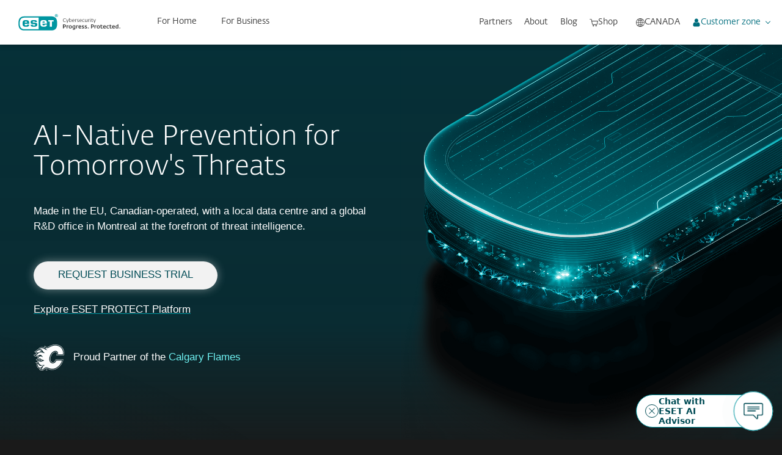

--- FILE ---
content_type: text/css
request_url: https://web-assets.eset.com/fileadmin/special.css?v=20250626
body_size: 263
content:
#content-nav-secondary-level-1 > .section-content,
#content-nav-main-level-1 > .section-content{
  border-bottom: 0!important;
}
[id^="content-nav-secondary-level-"] a {
  font-family: "Fedra", Tahoma, sans-serif;
}
#content-nav-main {
  min-height: 73px!important;
}
/*
body:has(#content-navigation) #main {
  margin-top: calc(70px + var(--mmheight))!important;
}

#content-navigation-logo > a#logo > svg {
  display: none!important;
}
#content-navigation-logo > a#logo {
  background-image: url(/typo3conf/ext/eset_base/Resources/Public/img/svg/logo-horizontal.svg);
  background-repeat: no-repeat;
  width: 315px;
  height: 35px;
  margin-right: 20px;
}
*/
#content-nav-main-level-1 > .section-content::after {
	border-radius: 5px!important;
}

@media screen and (min-width: 991px) {
  body:has(#content-navigation) #main:has(#hero-content) {
    margin-top: 60px!important;
  }
  
#content-nav-secondary-level-1 > .section-content a {
  min-height: 73px!important;
}
}
#content-nav-main-level-1 a {
  transition: all 0.4s;
  font-family: "Fedra", Tahoma, sans-serif;
}
#content-nav-main-level-1 a:hover {
text-shadow: 0 0 .85px #000, 0 0 .85px #000;  
}


@media screen and (max-width: 990px) {
  
  [id^="content-megamenu-secondary"][data-menuside="secondary"],
  [id^="content-megamenu-secondary"][id$="-content"] {
    margin-top: -10px!important;
  }
  .state-shown-menu body #content-navigation a.megamenu-close {
    top: 0;
  }
}


@media (min-width: 990px) {
  body.no-padding #main:has(#hero-content),
  body:has(#content-navigation) #main:has(#hero-content) {
    margin-top: 60px!important;
	}
}

--- FILE ---
content_type: application/javascript
request_url: https://origin-4.xtlo.net/type=core:clientId=930615366:coreAssetsVersion=240/common/api.js?site=www.eset.com
body_size: 1261
content:
extole.define("https://origin.xtlo.net/type=core:clientId=930615366:coreAssetsVersion=240/common/api.js","https://origin.xtlo.net/type=core:clientId=930615366:coreAssetsVersion=240/common/ExtoleError.js https://origin.xtlo.net/type=core:clientId=930615366:coreAssetsVersion=240/common/collection.js https://origin.xtlo.net/type=core:clientId=930615366:coreAssetsVersion=240/common/logger.js https://origin.xtlo.net/type=core:clientId=930615366:coreAssetsVersion=240/common/ajax.js https://origin.xtlo.net/type=core:clientId=930615366:coreAssetsVersion=240/common/Timer.js https://origin.xtlo.net/type=core:clientId=930615366:coreAssetsVersion=240/common/client/program.js https://origin.xtlo.net/type=core:clientId=930615366:coreAssetsVersion=240/common/client/token-store.js".split(" "),
function(v,r,y,w,B,z,E){function A(){let h=this,n,l,t,p,d;this.withRequestSummary=function(a){p=a;return h};this.withResponseSummary=function(a){d=a;return h};this.withStatusCode=function(a){t=a;return h};this.withMessage=function(a){l=a;return h};this.asDebug=function(){n="debug";return h};this.asInfo=function(){n="info";return h};this.asWarn=function(){n="warn";return h};this.asError=function(){n="error";return h};this.log=function(){if(!p.url.match(y.LOGGING_ENDPOINT)){let a=[];t&&a.push("Status "+
t);l&&a.push(l);y[n](a.join(" "),{request:p,response:d})}}}let C=/^\/api\/v\d\//,D=z.getProgramDomain();return new function(){function h(d,a,c){l("get",d,null,a,c)}function n(d,a,c){l("delete",d,null,a,c)}function l(d,a,c,f,q){f=f||function(){};q=q||{};a=z.getProtocol()+D+t(a);let k=r.merge({"content-type":"application/json","x-extole-app":"javascript_sdk"},q.headers);k=Object.keys(k).reduce(function(b,e){b[e.toLowerCase()]=k[e];return b},{});c="multipart/form-data"===k["content-type"]?w.convertToMultipartFormData(k,
c):"application/x-www-form-urlencoded"===k["content-type"]||q.convertToFormUrlEncoded?w.convertToFormUrlEncoded(k,c):r.merge({},c);w({timeout:2E4,url:a,type:d,complete:function(b){b=b||null;let e=null;if(b)try{b=JSON.parse(b)}catch(g){e=new v("Couldn't parse as JSON response from request, response: '"+b+"'"),b=null}f&&f(e,b);b=r.merge({},b);b.timestamp=String((new Date).getTime());(new A).withRequestSummary(u).withResponseSummary(b).withMessage("Completed api request").asDebug().log()},error:function(b,
e){let g;try{g=JSON.parse(this.response)}catch(m){g={statusText:this.statusText,status:e}}f&&f(g);b=r.merge({},g);b.timestamp=String((new Date).getTime());b=(new A).withRequestSummary(u).withResponseSummary(b);e=String(e||g.http_status_code);"4"===e[0]?b.asInfo().withMessage("Failed api request").withStatusCode(e).log():b.asError().withMessage("Failed api request").withStatusCode(e).log()},data:c,headers:k,xhrFields:{withCredentials:!0},noAuthorizationHeader:q.noAuthorizationHeader||!1});let u={url:a,
type:d,headers:k,data:c,timestamp:String((new Date).getTime())}}function t(d){return d.match(C)?d:"/api/v4"+d}let p=!1;this.poll=function(d,a,c){function f(){let g=k.getElapsedTime();c.headers=r.merge({"X-Extole-Polling-Time":g},c.headers);h(d,function(m,x){if(p)m=new v("poll cancelled","cancelled");else if(u&&g>=u)m=new v("poll timed out after "+g+"ms","timed_out");else if(e(m,x)){setTimeout(f,b||300);return}a(m||x.error,x)},c)}function q(g,m){return g?!1:m&&"PENDING"===m.status}p=!1;a=a||function(){};
c=c||{};let k=(new B).start(),u=c.pollTimeout||2E4,b=c.pollInterval||300,e=c.retryCondition||q;f()};this.cancel=function(){p=!0};this.get=h;this.post=function(d,a,c,f){l("post",d,a,c,f)};this.put=function(d,a,c,f){l("put",d,a,c,f)};this.delete=this.del=n}});

--- FILE ---
content_type: text/javascript
request_url: https://cdn.esetstatic.com/noram/s_analytics.js
body_size: 8257
content:
function detectBranch(){var queryString=window.location.search;var urlParams=new URLSearchParams(queryString);return urlParams.has('__xbranchx')?urlParams.get('__xbranchx'):'us';}
var ESETTrack={js_try:16,js_sc_count:0,js_ga_count:0,js_timeout:500,debug:false,page:function(path,events,evars_and_props){this.pageSC(path,events,evars_and_props);},pageSC:function(path,events,evars_and_props){if(typeof s_account!='string'){if(++this.js_sc_count<this.js_try){setTimeout(function(){ESETTrack.pageSC(path,events,evars_and_props);},ESETTrack.js_timeout);}
return;}
var s=this.getSCVars(events,evars_and_props);if(s){s.pageName=path;s.t();}
if(this.debug){var debugevar=[];if(typeof evars_and_props=='object'){for(var evar_key in evars_and_props){debugevar.push(evar_key+': '+evars_and_props[evar_key]);}}
if(debugevar.length){debugevar=debugevar.join(', ');}else{debugevar='n/a';}
console.log('SiteCatalyst Track Page'+'\n'+'pageName: '+path+'\n'+'events: '+events+'\n'+'evars_and_props: '+debugevar);}},pageGA:function(path,events,evars_and_props){if(typeof ga!='function'){if(++this.js_ga_count<this.js_try){setTimeout(function(){ESETTrack.pageGA(path,events,evars_and_props);},ESETTrack.js_timeout);}
return;}
if(typeof ga=='function'){try{var success=false;ga('send','pageview',{'page':path});success=true;if(success&&this.debug){console.log('Google Analytics Track Page'+'\n'+'page: '+path);}}catch(e){}}},event:function(path,events,evars_and_props){this.eventSC(path,events,evars_and_props);},eventSC:function(path,events,evars_and_props){if(typeof s_account!='string'){if(++this.js_sc_count<this.js_try){setTimeout(function(){ESETTrack.eventSC(path,events,evars_and_props);},ESETTrack.js_timeout);}
return;}
var s=this.getSCVars(events,evars_and_props);if(s){if(typeof path==='object'){var scpath=[];if(path.category){scpath.push(path.category);}
if(path.action){scpath.push(path.action);}
if(path.label){scpath.push(path.label);}
scpath=scpath.join('-');}else{var scpath=path;}
s.tl(true,'o',scpath);if(this.debug){var debugevar=[];if(typeof evars_and_props=='object'){for(var evar_key in evars_and_props){debugevar.push(evar_key+': '+evars_and_props[evar_key]);}}
if(debugevar.length){debugevar=debugevar.join(', ');}else{debugevar='n/a';}
console.log('SiteCatalyst Track Link'+'\n'+'name: '+scpath+'\n'+'events: '+events+'\n'+'evars_and_props: '+debugevar);}}},eventGA:function(customlink,linktext,noninteraction){if(typeof ga!='function'){if(++this.js_ga_count<this.js_try){setTimeout(function(){ESETTrack.eventGA(customlink,linktext,noninteraction);},ESETTrack.js_timeout);}
return;}
if(typeof ga=='function'){if(typeof customlink==='string'){if((typeof(linktext)!=='undefined'&&linktext=='noninteraction')||(typeof(noninteraction)!=='undefined'&&noninteraction)){var noninteractionGA=true;}else{var linktext=linktext?linktext.toLowerCase():'';var noninteractionGA=false;}
dataLayer.push({'event':'trackEvent','eventCategory':'custom links','eventAction':customlink.toLowerCase(),'eventLabel':linktext,'eventNonInteraction':noninteractionGA});}}},getSCVars:function(events,evars_and_props){var s=false;if(typeof s_account=='string'&&typeof s_gi=='function'){s=s_gi(s_account);s.linkTrackVars='None';s.linkTrackEvents='None';s.events='';var s_evars=[];if(events){s_evars.push('events');s.linkTrackEvents=events;s.events=events;}
if(typeof evars_and_props=='object'){for(var evar_key in evars_and_props){s_evars.push(evar_key);s[evar_key]=evars_and_props[evar_key];}}
if(s_evars.length){s.linkTrackVars=s_evars.join(',');}}
return s;}};var ESETUtil={getGET:function(name){return decodeURIComponent((new RegExp('[?|&]'+name+'='+'([^&]+?)(&|#|$)','i').exec(location.search)||[,""])[1].replace(/\+/g,'%20'))||null;},getTLD:function(){var tld=window.location.host;tld=tld.split('.');if(tld.length>2){tld=tld.slice(Math.max(tld.length-2,1));}
return tld.join('.');},getEmailHash:function(email){var salt="B@B2";var emailHash=CryptoJS.MD5(CryptoJS.MD5(email+salt).toString()).toString();return emailHash;},createCookie:function(name,value,days){var expires="";if(days){var date=new Date();date.setTime(date.getTime()+(days*24*60*60*1000));expires="; expires="+date.toGMTString();}
document.cookie=name+"="+value+expires+"; path=/; domain=."+this.getTLD();},readCookie:function(name){var nameEQ=name+"=";var ca=document.cookie.split(';');for(var i=0;i<ca.length;i++){var c=ca[i];while(c.charAt(0)==' '){c=c.substring(1,c.length);}
if(c.indexOf(nameEQ)===0){return c.substring(nameEQ.length,c.length);}}
return null;},eraseCookie:function(name){this.createCookie(name,"",-1);},updateQueryStringParameter:function(uri,key,value){var re=new RegExp("([?&])"+key+"=.*?(&|$)","i");var separator=uri.indexOf('?')!==-1?"&":"?";if(uri.match(re)){if(value===false){uri=uri.replace(re,'');if(uri[uri.length-1]=='?'){uri=uri.substring(0,uri.length-1);}
return uri;}else{return uri.replace(re,'$1'+key+"="+value+'$2');}}else{if(value===false){return uri;}else{return uri+separator+key+"="+value;}}}};var CryptoJS=CryptoJS||function(h,r){var k={},l=k.lib={},n=function(){},f=l.Base={extend:function(a){n.prototype=this;var b=new n;a&&b.mixIn(a);b.hasOwnProperty("init")||(b.init=function(){b.$super.init.apply(this,arguments)});b.init.prototype=b;b.$super=this;return b},create:function(){var a=this.extend();a.init.apply(a,arguments);return a},init:function(){},mixIn:function(a){for(var b in a)
a.hasOwnProperty(b)&&(this[b]=a[b]);a.hasOwnProperty("toString")&&(this.toString=a.toString)},clone:function(){return this.init.prototype.extend(this)}},j=l.WordArray=f.extend({init:function(a,b){a=this.words=a||[];this.sigBytes=b!=r?b:4*a.length},toString:function(a){return(a||s).stringify(this)},concat:function(a){var b=this.words,d=a.words,c=this.sigBytes;a=a.sigBytes;this.clamp();if(c%4)
for(var e=0;e<a;e++)
b[c+e>>>2]|=(d[e>>>2]>>>24-8*(e%4)&255)<<24-8*((c+e)%4);else if(65535<d.length)
for(e=0;e<a;e+=4)
b[c+e>>>2]=d[e>>>2];else
b.push.apply(b,d);this.sigBytes+=a;return this},clamp:function(){var a=this.words,b=this.sigBytes;a[b>>>2]&=4294967295<<32-8*(b%4);a.length=h.ceil(b/4)},clone:function(){var a=f.clone.call(this);a.words=this.words.slice(0);return a},random:function(a){for(var b=[],d=0;d<a;d+=4)
b.push(4294967296*h.random()|0);return new j.init(b,a)}}),m=k.enc={},s=m.Hex={stringify:function(a){var b=a.words;a=a.sigBytes;for(var d=[],c=0;c<a;c++){var e=b[c>>>2]>>>24-8*(c%4)&255;d.push((e>>>4).toString(16));d.push((e&15).toString(16))}
return d.join("")},parse:function(a){for(var b=a.length,d=[],c=0;c<b;c+=2)
d[c>>>3]|=parseInt(a.substr(c,2),16)<<24-4*(c%8);return new j.init(d,b/2)}},p=m.Latin1={stringify:function(a){var b=a.words;a=a.sigBytes;for(var d=[],c=0;c<a;c++)
d.push(String.fromCharCode(b[c>>>2]>>>24-8*(c%4)&255));return d.join("")},parse:function(a){for(var b=a.length,d=[],c=0;c<b;c++)
d[c>>>2]|=(a.charCodeAt(c)&255)<<24-8*(c%4);return new j.init(d,b)}},t=m.Utf8={stringify:function(a){try{return decodeURIComponent(escape(p.stringify(a)))}catch(b){throw Error("Malformed UTF-8 data");}},parse:function(a){return p.parse(unescape(encodeURIComponent(a)))}},q=l.BufferedBlockAlgorithm=f.extend({reset:function(){this._data=new j.init;this._nDataBytes=0},_append:function(a){"string"==typeof a&&(a=t.parse(a));this._data.concat(a);this._nDataBytes+=a.sigBytes},_process:function(a){var b=this._data,d=b.words,c=b.sigBytes,e=this.blockSize,f=c/(4*e),f=a?h.ceil(f):h.max((f|0)-this._minBufferSize,0);a=f*e;c=h.min(4*a,c);if(a){for(var g=0;g<a;g+=e)
this._doProcessBlock(d,g);g=d.splice(0,a);b.sigBytes-=c}
return new j.init(g,c)},clone:function(){var a=f.clone.call(this);a._data=this._data.clone();return a},_minBufferSize:0});l.Hasher=q.extend({cfg:f.extend(),init:function(a){this.cfg=this.cfg.extend(a);this.reset()},reset:function(){q.reset.call(this);this._doReset()},update:function(a){this._append(a);this._process();return this},finalize:function(a){a&&this._append(a);return this._doFinalize()},blockSize:16,_createHelper:function(a){return function(b,d){return(new a.init(d)).finalize(b)}},_createHmacHelper:function(a){return function(b,d){return(new u.HMAC.init(a,d)).finalize(b)}}});var u=k.algo={};return k}
(Math);(function(E){function h(a,f,g,j,p,h,k){a=a+(f&g|~f&j)+p+k;return(a<<h|a>>>32-h)+f}
function k(a,f,g,j,p,h,k){a=a+(f&j|g&~j)+p+k;return(a<<h|a>>>32-h)+f}
function l(a,f,g,j,h,k,l){a=a+(f^g^j)+h+l;return(a<<k|a>>>32-k)+f}
function n(a,f,g,j,h,k,l){a=a+(g^(f|~j))+h+l;return(a<<k|a>>>32-k)+f}
for(var r=CryptoJS,q=r.lib,F=q.WordArray,s=q.Hasher,q=r.algo,a=[],t=0;64>t;t++)
a[t]=4294967296*E.abs(E.sin(t+1))|0;q=q.MD5=s.extend({_doReset:function(){this._hash=new F.init([1732584193,4023233417,2562383102,271733878])},_doProcessBlock:function(m,f){for(var g=0;16>g;g++){var j=f+g,p=m[j];m[j]=(p<<8|p>>>24)&16711935|(p<<24|p>>>8)&4278255360}
var g=this._hash.words,j=m[f+0],p=m[f+1],q=m[f+2],r=m[f+3],s=m[f+4],t=m[f+5],u=m[f+6],v=m[f+7],w=m[f+8],x=m[f+9],y=m[f+10],z=m[f+11],A=m[f+12],B=m[f+13],C=m[f+14],D=m[f+15],b=g[0],c=g[1],d=g[2],e=g[3],b=h(b,c,d,e,j,7,a[0]),e=h(e,b,c,d,p,12,a[1]),d=h(d,e,b,c,q,17,a[2]),c=h(c,d,e,b,r,22,a[3]),b=h(b,c,d,e,s,7,a[4]),e=h(e,b,c,d,t,12,a[5]),d=h(d,e,b,c,u,17,a[6]),c=h(c,d,e,b,v,22,a[7]),b=h(b,c,d,e,w,7,a[8]),e=h(e,b,c,d,x,12,a[9]),d=h(d,e,b,c,y,17,a[10]),c=h(c,d,e,b,z,22,a[11]),b=h(b,c,d,e,A,7,a[12]),e=h(e,b,c,d,B,12,a[13]),d=h(d,e,b,c,C,17,a[14]),c=h(c,d,e,b,D,22,a[15]),b=k(b,c,d,e,p,5,a[16]),e=k(e,b,c,d,u,9,a[17]),d=k(d,e,b,c,z,14,a[18]),c=k(c,d,e,b,j,20,a[19]),b=k(b,c,d,e,t,5,a[20]),e=k(e,b,c,d,y,9,a[21]),d=k(d,e,b,c,D,14,a[22]),c=k(c,d,e,b,s,20,a[23]),b=k(b,c,d,e,x,5,a[24]),e=k(e,b,c,d,C,9,a[25]),d=k(d,e,b,c,r,14,a[26]),c=k(c,d,e,b,w,20,a[27]),b=k(b,c,d,e,B,5,a[28]),e=k(e,b,c,d,q,9,a[29]),d=k(d,e,b,c,v,14,a[30]),c=k(c,d,e,b,A,20,a[31]),b=l(b,c,d,e,t,4,a[32]),e=l(e,b,c,d,w,11,a[33]),d=l(d,e,b,c,z,16,a[34]),c=l(c,d,e,b,C,23,a[35]),b=l(b,c,d,e,p,4,a[36]),e=l(e,b,c,d,s,11,a[37]),d=l(d,e,b,c,v,16,a[38]),c=l(c,d,e,b,y,23,a[39]),b=l(b,c,d,e,B,4,a[40]),e=l(e,b,c,d,j,11,a[41]),d=l(d,e,b,c,r,16,a[42]),c=l(c,d,e,b,u,23,a[43]),b=l(b,c,d,e,x,4,a[44]),e=l(e,b,c,d,A,11,a[45]),d=l(d,e,b,c,D,16,a[46]),c=l(c,d,e,b,q,23,a[47]),b=n(b,c,d,e,j,6,a[48]),e=n(e,b,c,d,v,10,a[49]),d=n(d,e,b,c,C,15,a[50]),c=n(c,d,e,b,t,21,a[51]),b=n(b,c,d,e,A,6,a[52]),e=n(e,b,c,d,r,10,a[53]),d=n(d,e,b,c,y,15,a[54]),c=n(c,d,e,b,p,21,a[55]),b=n(b,c,d,e,w,6,a[56]),e=n(e,b,c,d,D,10,a[57]),d=n(d,e,b,c,u,15,a[58]),c=n(c,d,e,b,B,21,a[59]),b=n(b,c,d,e,s,6,a[60]),e=n(e,b,c,d,z,10,a[61]),d=n(d,e,b,c,q,15,a[62]),c=n(c,d,e,b,x,21,a[63]);g[0]=g[0]+b|0;g[1]=g[1]+c|0;g[2]=g[2]+d|0;g[3]=g[3]+e|0},_doFinalize:function(){var a=this._data,f=a.words,g=8*this._nDataBytes,j=8*a.sigBytes;f[j>>>5]|=128<<24-j%32;var h=E.floor(g/4294967296);f[(j+64>>>9<<4)+15]=(h<<8|h>>>24)&16711935|(h<<24|h>>>8)&4278255360;f[(j+64>>>9<<4)+14]=(g<<8|g>>>24)&16711935|(g<<24|g>>>8)&4278255360;a.sigBytes=4*(f.length+1);this._process();a=this._hash;f=a.words;for(g=0;4>g;g++)
j=f[g],f[g]=(j<<8|j>>>24)&16711935|(j<<24|j>>>8)&4278255360;return a},clone:function(){var a=s.clone.call(this);a._hash=this._hash.clone();return a}});r.MD5=s._createHelper(q);r.HmacMD5=s._createHmacHelper(q)})(Math);(function($){window.ESETAnalytics={current_url:window.location.pathname.split('?')[0],hamburger_expanded:false,banner_clicked:false,business_link_clicked:false,init:function(){this.setDebug();this.addTrackingIds();this.addCJ();this.addUTMCampaign();this.addWebCampaign();this.addNavigationEvents();this.addDownloadEvents();this.addCustbodyChatSalesRep();this.addContentBrowserEvents();this.addEloqua();this.addPartnerLogin();},setDebug:function(){ESETTrack.debug=ESETUtil.readCookie('esetck_debug')?true:false;},addMbsy:function(){},csatTracking:function(){},setAdministrationType:function(){},formatSku:function(midterm,sku,quantity,purchaseType,itemType){},renewTracking:function(){},fireCustomLink:function(){},setMLEvents:function(){},addPartnerLogin:function(){$('#partner-login').submit(function(e){e.preventDefault();if($('#partner-login').find('.error').length){$('#partner-login').find('.error').remove();}
$('#partner-login').find('.btn').addClass('loading');$.post($('#partner-login').attr('action'),$('#partner-login').serialize(),function(data){if(!data||data.error||!data.url){$('#partner-login').find('.btn').removeClass('loading');$("<p>",{class:"form-notice error",html:data.error_message}).insertBefore($('#partner-login').find('.btn'));}else{window.location.href=data.url;}});});},tntConversion:function(mboxname){try{if(!$('#el_'+mboxname).length){$('body').append('<div id="el_'+mboxname+'"></div>');mboxDefine('el_'+mboxname,mboxname);}
mboxUpdate.apply(this,arguments);}catch(e){}},addCustbodyChatSalesRep:function(){var id=ESETUtil.getGET('custbody_chat_sales_rep');if(id){if(Number(id)==id&&id%1===0){ESETUtil.createCookie('custbody_chat_sales_rep',id.substring(0,30),0.25);}}},addTrackingIds:function(){var sfpid=ESETUtil.getGET('sfpid');if(sfpid){ESETUtil.createCookie('esetck_sfpid',sfpid.substring(0,30),90);}
var sfdccampaignid=ESETUtil.getGET('sfdccampaignid');if(sfdccampaignid){sfdccampaignid=sfdccampaignid.replace(/[^a-z0-9]/gi,'');sfdccampaignid=sfdccampaignid.substring(0,30);ESETUtil.createCookie('esetck_sfcid',sfdccampaignid,30);ESETUtil.createCookie('sfdccampaignid',sfdccampaignid,30);}
var gclid=ESETUtil.getGET('gclid');if(gclid){ESETUtil.createCookie('esetck_gclid',gclid.substring(0,30),90);}},addCJ:function(){var ref=ESETUtil.getGET('ref');if(ref&&ref.toUpperCase()=='AFC-CJ'){var info=[];info.push(ESETUtil.getGET('attr')?ESETUtil.getGET('attr').substring(0,30):'');info.push(ESETUtil.getGET('pub')?ESETUtil.getGET('pub').substring(0,30):'');info.push(ESETUtil.getGET('shop')?ESETUtil.getGET('shop').substring(0,30):'');if(ESETUtil.getGET('attr')){var cj=info.join('|');ESETUtil.createCookie('esetck_cj',cj,60);var branch=window.location.pathname.split('/')[1];branch=(typeof branch!=='undefined')?branch:'us';if(typeof branch!=='undefined'&&branch=='ca'){ESETUtil.createCookie('CommissionJunctionParams_ca',cj+'|389085',60);}else{ESETUtil.createCookie('CommissionJunctionParams_us',cj+'|361487',60);}}}},addUTMCampaign:function(){var campaign=ESETUtil.getGET('utm_campaign')?ESETUtil.getGET('utm_campaign'):'';var source=ESETUtil.getGET('utm_source')?ESETUtil.getGET('utm_source'):'';if(campaign&&!ESETUtil.readCookie('esetck_utm_campaign')){ESETUtil.createCookie('esetck_utm_campaign',campaign.substring(0,30),60);ESETUtil.createCookie('esetck_utm_source',source.substring(0,30),60);}else{var medium=ESETUtil.getGET('utm_medium')?ESETUtil.getGET('utm_medium'):'';if(medium&&!ESETUtil.readCookie('esetck_utm_campaign')&&medium=='affilicate'){ESETUtil.createCookie('esetck_utm_campaign','affiliate',60);ESETUtil.createCookie('esetck_utm_source','affiliate',60);}}},addWebCampaign:function(){var wc='';var ref=ESETUtil.getGET('CMP');if(ref){wc=ref;}else{ref=ESETUtil.getGET('ref');if(ref&&ref.toUpperCase()=='AFC-CJ'){wc=ref.toUpperCase();}}
var utm=ESETUtil.getGET('utm_source');if(utm){if(wc!==''){wc+=' '+utm;}else{wc=utm;}}
if(wc!==''){if(!ESETUtil.readCookie('esetck_wc')){ESETUtil.createCookie('esetck_wc',wc.substring(0,30),60);}else{var esetck_wc=ESETUtil.readCookie('esetck_wc');esetck_wc=esetck_wc.split(',');wc_count=esetck_wc.length;if(wc_count==7){esetck_wc.shift();wc_count--;}
if(wc_count<7){esetck_wc.push(wc.substring(0,30));ESETUtil.createCookie('esetck_wc',esetck_wc.join(','),60);}}}},trackBannerClick:function(){},addNavigationEvents:function(){var get_menu_submenu_title=function(e){if(!(e instanceof jQuery)){e=$(e);}
var top_menu=$(e.closest('li.with-submenu')).find('a.link:first').text().trim().toUpperCase();var sub_menu=$(e.closest('.submenu')).find('.activated-tab:visible').text().toUpperCase().trim();if(!sub_menu&&top_menu!='DOWNLOAD'&&screen.width>=1200){sub_menu=$(e.closest('.submenu')).find('.pane.current span.title a').text().toUpperCase().trim();}
var title=$(e.closest('.product-tile')).find('.name').text().trim();if(typeof title==='undefined'||title===''){title=e.find('a:first').addBack().text();}
if(typeof title==='undefined'||title===''){title=$(e.closest('a').addBack()).attr('title');}
if(typeof title==='undefined'||title===''){title=$(e.closest('div.csc-default')).find('.csc-textpic-text').text().replace(/<br>/g,' ');}
if(typeof title==='string'&&(title.toUpperCase()=='DOWNLOADS'||title.toUpperCase()=='DOWNLOAD')){title+=(e.attr('href').indexOf('home')!==-1)?'-home':'-business';}
return'megamenu-'+top_menu+(sub_menu!==''?('-'+sub_menu):'')+'-'+title;};$('.product-tile a .thumbnail-wrap').click(function(){var link_name=(get_menu_submenu_title(this)+'-box').replace(/\s/g,'_');var link_url=($(this).parents().eq(1).find('a').attr('href'))?$(this).parents().eq(1).find('a').attr('href'):'';ESETTrack.event(link_name,'',{'eVar13':ESETAnalytics.current_url});dataLayer.push({'event':'trackEvent','eventCategory':'megamenu','eventAction':link_name.toLowerCase(),'eventLabel':link_url,'eventNonInteraction':false});});$('.product-tile .name a').click(function(){var link_name=(get_menu_submenu_title(this)+'-title').replace(/\s/g,'_');var link_url=($(this).attr('href'))?$(this).attr('href'):'';ESETTrack.event(link_name,'',{'eVar13':ESETAnalytics.current_url});dataLayer.push({'event':'trackEvent','eventCategory':'megamenu','eventAction':link_name.toLowerCase(),'eventLabel':link_url,'eventNonInteraction':false});});$('.product-tile .description a').click(function(){var link_name=(get_menu_submenu_title(this)+'-desc').replace(/\s/g,'_');var link_url=($(this).attr('href'))?$(this).attr('href'):'';ESETTrack.event(link_name,'',{'eVar13':ESETAnalytics.current_url});dataLayer.push({'event':'trackEvent','eventCategory':'megamenu','eventAction':link_name.toLowerCase(),'eventLabel':link_url,'eventNonInteraction':false});});$('#nav-main-deep').on('click','a.link:contains("Home")',function(){ESETTrack.event('main-nav-tabopen-home','',{'eVar13':ESETAnalytics.current_url});dataLayer.push({'event':'trackEvent','eventCategory':'megamenu','eventAction':'main-nav-tabopen-home','eventLabel':'','eventNonInteraction':false});});$('#nav-main-deep').on('click','a.link:contains("Business")',function(e){ESETTrack.event('main-nav-tabopen-business','',{'eVar13':ESETAnalytics.current_url});dataLayer.push({'event':'trackEvent','eventCategory':'megamenu','eventAction':'main-nav-tabopen-business','eventLabel':'','eventNonInteraction':false});});$('#nav-main-deep').on('click','a.link:contains("Download")',function(e){ESETTrack.event('main-nav-tabopen-download','',{'eVar13':ESETAnalytics.current_url});dataLayer.push({'event':'trackEvent','eventCategory':'megamenu','eventAction':'main-nav-tabopen-download','eventLabel':'','eventNonInteraction':false});});$(document).on('click','#navigation .with-submenu.open .submenu a, #navigation .without-submenu a',function(e){if($(this).parents('.product-tile').length>0){return true;}
var link_name=get_menu_submenu_title(this).replace(/\s/g,'_');if(link_name&&link_name.indexOf('Existing_Customers')!==-1){var link_url=($(this).attr('href'))?$(this).attr('href'):'';ESETTrack.event('main-nav-tabopen-existingcustomers','',{'eVar13':ESETAnalytics.current_url});dataLayer.push({'event':'trackEvent','eventCategory':'megamenu','eventAction':'main-nav-tabopen-existingcustomers','eventLabel':link_url,'eventNonInteraction':false});}else{ESETTrack.event(link_name,'',{'eVar13':ESETAnalytics.current_url});dataLayer.push({'event':'trackEvent','eventCategory':'megamenu','eventAction':link_name.toLowerCase(),'eventLabel':ESETAnalytics.current_url,'eventNonInteraction':false});}});$('#contact-sales-number').click(function(e){ESETTrack.event('main-nav-icon','event11',{'eVar14':'Contact Sales'});dataLayer.push({'event':'trackEvent','eventCategory':'main nav','eventAction':'contact sales','eventLabel':'','eventNonInteraction':false});});$('#link-partners').click(function(e){ESETTrack.event('main-nav-icon','event11',{'eVar14':'Partners'});dataLayer.push({'event':'trackEvent','eventCategory':'main nav','eventAction':'partners','eventLabel':'','eventNonInteraction':false});});$('#link-language').click(function(e){ESETTrack.event('main-nav-icon','event11',{'eVar14':'Country'});});$('#link-cart').click(function(e){ESETTrack.event('main-nav-icon','event11',{'eVar14':'Cart'});dataLayer.push({'event':'trackEvent','eventCategory':'main nav','eventAction':'mini cart','eventLabel':'','eventNonInteraction':false});});$('#link-cart-new2').click(function(e){ESETTrack.event('main-nav-icon','event11',{'eVar14':'Cart'});dataLayer.push({'event':'trackEvent','eventCategory':'main nav','eventAction':'mini cart','eventLabel':'','eventNonInteraction':false});ESETUtil.createCookie('esetck_empty_cart','1',60);});$(document).on('click','.nav-language a',function(e){var link_name='';if($(this).closest('a').text().length){link_name=$.trim($(this).closest('a').text());}
ESETTrack.event('globe-language','event17',{'eVar33':link_name});});$(document).on('click','.nav-countries a',function(e){var link_name='';if($(this).closest('a').text().length){link_name=$.trim($(this).closest('a').text());}
ESETTrack.event('globe-country','event17',{'eVar33':link_name});});$(document).on('click','ul.nav-tabs li a',function(){if($(this).closest('.tabs').length&&$(this).closest('.tabs').attr('id')){var div_id=$(this).closest('.tabs').attr('id');var tab_name='';if($(this).text().length){tab_name=$.trim($(this).text());}
var evar_tab=ESETAnalytics.current_url+'|'+div_id+'|'+tab_name;ESETTrack.event('tab','event6',{'eVar68':evar_tab});if(tab_name=='Contact'){ESETTrack.page(ESETAnalytics.current_url+'|ContactUs');}}});$('#footer #content-flsocial a').click(function(){var icon_name='';if($(this).attr('title').length){icon_name=$.trim($(this).attr('title'));}
ESETTrack.event('footer-social-icons','event16',{'eVar29':icon_name,'eVar30':ESETAnalytics.current_url});});$('#content-footer a').click(function(){var link_name='';if($(this).text().length){link_name=$.trim($(this).text());}
if($(this).attr('href').length){link=$.trim($(this).attr('href'));}
ESETTrack.event('footer-link','event32',{'eVar58':link_name,'eVar59':ESETAnalytics.current_url});dataLayer.push({'event':'trackEvent','eventCategory':'footer','eventAction':link_name.toLowerCase(),'eventLabel':link,'eventNonInteraction':false});});$('#sneaky-right a.btn, #sneaky-right a.btn-buy, #sneaky-right a.btn-bordered').click(function(){var cta_name='';if($(this).text().length){cta_name=$.trim($(this).text());}
ESETTrack.event('sticky-nav-cta','',{'eVar61':cta_name,'eVar62':ESETAnalytics.current_url});ESETTrack.eventGA('sticky-nav-cta',cta_name.toLowerCase());});$('#content-c161091').click(function(){ESETTrack.event('ClevX - Link - Free Trial');});$('#content-c230193').click(function(){ESETTrack.event('ClevX - Link - Free Trial');});$('#content-c85579').click(function(){ESETTrack.event('ClevX - Link - Videos');});},pushGWS21TrialEvent:function(prodName){switch(prodName){case"ESET NOD32 Antivirus":dataLayer.push({"event":"product_trial_eav"});break;case"ESET NOD32 Antivirus for Linux Desktop":dataLayer.push({"event":"product_trial_eavl"});break;case"ESET Internet Security":dataLayer.push({"event":"product_trial_eis"});break;case"ESET Smart Security Premium":dataLayer.push({"event":"product_trial_essp"});break;case"ESET Cyber Security":dataLayer.push({"event":"product_trial_ecs"});break;case"ESET Cyber Security Pro":dataLayer.push({"event":"product_trial_ecsp"});break;case"ESET Mobile Security":dataLayer.push({"event":"product_trial_ems"});break;}},renewTest:function(){},addDownloadEvents:function(){var wcCookie=(ESETUtil.readCookie("esetck_wc"))?"-"+ESETUtil.readCookie("esetck_wc"):"";$(document).on('click',"[data-event-label='Liveinstaller']",function(){var dlUrl=$(this).attr("href");var prodName=$(this).attr("data-event-action");var transactionId=dlUrl.substring(dlUrl.indexOf("odcm"),dlUrl.indexOf("&branch"));var filename=$(this).attr("data-filename");s.transactionID=transactionId;var odcmDl=dlUrl.includes('odcm_download');if(odcmDl){ESETTrack.event('Liveinstaller','event12,event21, event910',{'eVar6':prodName+wcCookie,'eVar80':filename});var formerUrl='';var prodShortName='';switch(filename){case'eset_smart_security_premium_live_installer.exe':formerUrl='https://download.eset.com/com/eset/tools/installers/live_essp/latest/eset_smart_security_premium_live_installer.exe';prodShortName='essp';break;case'eset_internet_security_live_installer.exe':formerUrl='https://download.eset.com/com/eset/tools/installers/live_eis/latest/eset_internet_security_live_installer.exe';prodShortName='eis';break;case'eset_nod32_antivirus_live_installer.exe':formerUrl='https://download.eset.com/com/eset/tools/installers/live_eav/latest/eset_nod32_antivirus_live_installer.exe';prodShortName='eav';break;case'eset_smart_security_live_installer.exe':formerUrl='https://download.eset.com/com/eset/tools/installers/live_ess/latest/eset_smart_security_live_installer.exe';prodShortName='ess';break;}}else{ESETTrack.event('Liveinstaller','event21',{'eVar6':prodName+wcCookie,'eVar80':filename});}
ESETAnalytics.pushGWS21TrialEvent(prodName);});$(document).on('click',"[data-event-label='Advanced']",function(){var prodName=$(this).attr("data-event-action");ESETTrack.event('Advanced','event23',{'eVar6':prodName+wcCookie+"|adv"});ESETAnalytics.pushGWS21TrialEvent(prodName);});},setOdcDataLayer:function(filename,formerURL,newURL,prod,transactionID){},trialDownloadOdc:function(){},getContentType:function(content_link){var content_type='';if(content_link){if(content_link.indexOf('white-papers')!==-1){content_type='white-papers';}else if(content_link.indexOf('datasheets')!==-1){content_type='datasheets';}else if(content_link.indexOf('webinars')!==-1){content_type='webinars';}else if(content_link.indexOf('videos')!==-1){content_type='videos';}else if(content_link.indexOf('tech-briefs')!==-1){content_type='tech-briefs';}else if(content_link.indexOf('threat-reports')!==-1){content_type='threat-reports';}else if(content_link.indexOf('infographics')!==-1){content_type='infographics';}else if(content_link.indexOf('press-release')!==-1){content_type='press-release';}else if(content_link.indexOf('corporate-blog')!==-1){content_type='corporate-blog';}}
return content_type;},addContentBrowserEvents:function(){$(document).on('click','.item-article a',function(e){var content_type='';if($(this).attr('href').length){var content_link=$(this).attr('href');content_type=ESETAnalytics.getContentType(content_link);if(content_type){ESETTrack.event('resource-click','',{'eVar87':content_type+'|'+content_link});}}});$(document).on('click','.article-sidebar a',function(e){var content_type='';if($(this).attr('href').length){var content_link=$(this).attr('href');content_type=ESETAnalytics.getContentType(content_link);if(content_type){ESETTrack.event('resource-click','',{'eVar87':content_type+'|'+content_link});}}});$(document).on('click','.article-list-related a',function(e){var content_type='';if($(this).attr('href').length){var content_link=$(this).attr('href');content_type=ESETAnalytics.getContentType(content_link);if(content_type){ESETTrack.event('resource-click','',{'eVar87':content_type+'|'+content_link});}}});$(document).on('click','.article-content a.btn',function(e){var content_type='';if($(this).attr('href').length){var content_link=$(this).attr('href');var page_link=ESETAnalytics.current_url;content_type=ESETAnalytics.getContentType(page_link);if(content_type){ESETTrack.event('resource-download','',{'eVar79':content_type+'|'+content_link});}}});$(document).on('click','div.box-content .csc-default a',function(e){var content_type='';if(typeof $(this).attr('href')!='undefined'&&$(this).attr('href').length&&($(this).attr('href').indexOf('resources')!==-1||$(this).attr('href').indexOf('newsroom')!==-1)){var content_link=$(this).attr('href');content_type=ESETAnalytics.getContentType(content_link);if(content_type){ESETTrack.event('resource','event47',{'eVar77':content_type});}}});},ctaEventB2BPage:function(){},addUnbounceOtherEvents:function(){},addFormTriggers:function(){},addKBContactPhone:function(){},addEloqua:function(){if(window.typo3_eloquaforms){var timesCheckedForForm=0;var checkForForm=setInterval(function(){if($('div[data-module="ui/eloqua-forms"]').length&&$('div[data-module="ui/eloqua-forms"]').length===$('div[data-module="ui/eloqua-forms"]').find('input[type="submit"]').length){window.ESETAnalytics.trackEloqua();clearInterval(checkForForm);}else if(timesCheckedForForm>=100){clearInterval(checkForForm);}
timesCheckedForForm++;},300);}},trackEloqua:function(){$('div[data-module="ui/eloqua-forms"] form').each(function(e){var thisform=this;thisform.formstate={};var $form=$(this);thisform.formstate['isShortForm']=$form.find('[name="isShortForm"]').val();thisform.formstate['leadscore']=$form.find('[name="leadscore"]').val();thisform.formstate['formname']=$form.find('[name="elqFormName"]').val()?$form.find('[name="elqFormName"]').val():'';if(!thisform.formstate['formname']){thisform.formstate['formname']=$form.attr('name')?$form.attr('name'):'';}
if(thisform.formstate['formname']){$form.find('[name="form-name"]').val(thisform.formstate['formname']);}
var elq_url=document.location.href.split('?')[0];if(thisform.formstate['formname']=="partner-application"){ESETTrack.event('partner-form-loaded','event56');dataLayer.push({'event':'trackEvent','eventCategory':'forms other','eventAction':'partner application','eventLabel':'form loaded','eventNonInteraction':true});$form.one('change','input[type=text]',function(){ESETTrack.event('partner-form-started','event57');dataLayer.push({'event':'trackEvent','eventCategory':'forms other','eventAction':'partner application','eventLabel':'form started','eventNonInteraction':false});var gclid=ESETUtil.readCookie('esetck_gclid');if(gclid){$form.find('[name="gclid"]').val(gclid);}
var sfpid=ESETUtil.readCookie('esetck_sfpid');if(sfpid){$form.find('[name="sfdcpartnerid"]').val(sfpid);}
if(typeof $('[name="partnerref"]').val()!=='undefined'){var partnerref=ESETUtil.getGET('partnerref');partnerref=encodeURIComponent(partnerref.substring(0,30));if(partnerref){$form.find('[name="partnerref"]').val(partnerref);}}
if(typeof $form.find('[name="pageurl"]').val()!=='undefined'){$form.find('[name="pageurl"]').val(elq_url);}});thisform.formstate['dirtyForm']=false;var $elqForm=$('form');var $textFields=$elqForm.find('input[type=text]');$textFields.focus(function(){thisform.formstate['dirtyForm']=true;});}
if(thisform.formstate['isShortForm']||thisform.formstate['formname']=="partner-application"){if(typeof $form.find('[name="pageurl"]').val()!=='undefined'){$form.find('[name="pageurl"]').val(elq_url);}
var leadsource=typeof ESETLeadSource=='object'?ESETLeadSource.getLeadSourceUTM():'';if(leadsource){$form.find('input[name="leadsource"]').val(leadsource);}else{$form.find('input[name="leadsource"]').val('');}
var sfcid=ESETUtil.readCookie('esetck_sfcid');if(sfcid){sfcid=sfcid.replace(/[^a-z0-9]/gi,'');sfcid=sfcid.substring(0,30);$form.find('input[name="sfdccampaignid"]').val(sfcid);}else{if(typeof ESETLeadSource=='object'&&ESETLeadSource.getSFId(leadsource)){$form.find('input[name="sfdccampaignid"]').val(ESETLeadSource.getSFId(leadsource));}}}
if(thisform.formstate['isShortForm']&&thisform.formstate['leadscore']=='A'){ESETTrack.event('elq-form-loaded','event27',{'eVar5':thisform.formstate['formname']});dataLayer.push({'event':'trackEvent','eventCategory':'forms lead a','eventAction':(thisform.formstate['formname'])?thisform.formstate['formname']:'undefined','eventLabel':'form loaded','eventNonInteraction':true});$form.one('change','input[type=text]',function(){ESETTrack.event('elq-form-started','event28',{'eVar5':thisform.formstate['formname']});dataLayer.push({'event':'trackEvent','eventCategory':'forms lead a','eventAction':(thisform.formstate['formname'])?thisform.formstate['formname']:'undefined','eventLabel':'form started','eventNonInteraction':false});var gclid=ESETUtil.readCookie('esetck_gclid');if(gclid){$form.find('[name="gclid"]').val(gclid);}
var sfpid=ESETUtil.readCookie('esetck_sfpid');if(sfpid){$form.find('[name="sfdcpartnerid"]').val(sfpid);}
if(typeof $form.find('[name="partnerref"]').val()!=='undefined'){var partnerref=ESETUtil.getGET('partnerref');partnerref=encodeURIComponent(partnerref.substring(0,30));if(partnerref){$form.find('[name="partnerref"]').val(partnerref);}}
if(typeof $form.find('[name="pageurl"]').val()!=='undefined'){$form.find('[name="pageurl"]').val(elq_url);}});thisform.formstate['dirtyForm']=false;var $elqForm=$form;var $textFields=$elqForm.find('input[type=text]');$textFields.focus(function(){thisform.formstate['dirtyForm']=true;});$elqForm.submit(function(e){var thisform=this;var $form=$(this);thisform.formstate['email']=$form.find('[name="emailAddress"]').val()?$form.find('[name="emailAddress"]').val():'';thisform.formstate['emailHash']=ESETUtil.getEmailHash(thisform.formstate['email']);thisform.formstate['formtype']=$form.find('[name="formtype"]').val()?$form.find('[name="formtype"]').val():'Trial';thisform.formstate['workstations']=$form.find('[name="numberOfLicensesTemp1"]').val()?$form.find('[name="numberOfLicensesTemp1"]').val().toLowerCase().replace(/ /g,'-'):'';if(!thisform.formstate['workstations']){thisform.formstate['workstations']=$form.find('[name="workstations"]').val()?$form.find('[name="workstations"]').val().toLowerCase().replace(/ /g,'-'):'';}
$textFields.each(function(){thisform.formstate['dirtyForm']=$(this).val()==''&&!thisform.formstate['dirtyForm']?false:true;$(this).focus().blur();});if($form.find('.LV_invalid').length===0&&thisform.formstate['dirtyForm']){thisform.formstate['version']=$form.find('[name="b2b-trial-req"]').val()?$form.find('[name="b2b-trial-req"]').val():'';if(thisform.formstate['version']&&thisform.formstate['version']=='ESB'){ESETTrack.event('form-trial-on-premise','event65',{'eVar12':'on-premise'});}else if(thisform.formstate['version']&&thisform.formstate['version']=='ECA'){ESETTrack.event('form-trial-cloud-based','event66',{'eVar12':'cloud-based'});}
dataLayer.push({'event':'trackEvent','eventCategory':'forms lead a','eventAction':(thisform.formstate['formname'])?thisform.formstate['formname']:'undefined','eventLabel':'form submitted','eventNonInteraction':false,'cd7-number-of-endpoints':thisform.formstate['workstations'].replace(/-/g,' ')});if(thisform.formstate['workstations']=='1-to-4'||thisform.formstate['workstations']=='5-to-24'){ESETTrack.event('','event7');dataLayer.push({'event':'trackEvent','eventCategory':'forms lead a 1-24','eventAction':(thisform.formstate['formname'])?thisform.formstate['formname']:'undefined','eventLabel':'form submitted','eventNonInteraction':false});}else if(thisform.formstate['workstations']&&thisform.formstate['workstations']!=='1-to-4'&&thisform.formstate['workstations']!=='5-to-24'){ESETTrack.event('','event8');dataLayer.push({'event':'trackEvent','eventCategory':'forms lead a 25+','eventAction':(thisform.formstate['formname'])?thisform.formstate['formname']:'undefined','eventLabel':'form submitted','eventNonInteraction':false});}
if(thisform.formstate['formtype'].toLowerCase()=='contact'||thisform.formstate['formtype'].toLowerCase()=='demo'){ESETTrack.event('elq-form-submitted','event9,event52',{'eVar5':thisform.formstate['formname'],'eVar31':thisform.formstate['formtype'],'eVar32':elq_url,'eVar49':thisform.formstate['emailHash'],'eVar27':thisform.formstate['workstations']});}else{ESETTrack.event('elq-form-submitted','event9,event52',{'eVar5':thisform.formstate['formname'],'eVar31':'Trial','eVar32':elq_url,'eVar49':thisform.formstate['emailHash'],'eVar26':thisform.formstate['workstations']});}}});}
else if(thisform.formstate['isShortForm']&&thisform.formstate['leadscore']=='D'){$form.one('change','input[type=text]',function(){var gclid=ESETUtil.readCookie('esetck_gclid');if(gclid){$form.find('[name="gclid"]').val(gclid);}
var sfpid=ESETUtil.readCookie('esetck_sfpid');if(sfpid){$form.find('[name="sfdcpartnerid"]').val(sfpid);}
if(typeof $form.find('[name="partnerref"]').val()!=='undefined'){var partnerref=ESETUtil.getGET('partnerref');partnerref=encodeURIComponent(partnerref.substring(0,30));if(partnerref){$form.find('[name="partnerref"]').val(partnerref);}}
if(typeof $form.find('[name="pageurl"]').val()!=='undefined'){$form.find('[name="pageurl"]').val(elq_url);}});thisform.formstate['dirtyForm']=false;var $elqForm=$form;var $textFields=$elqForm.find('input[type=text]');$textFields.focus(function(){thisform.formstate['dirtyForm']=true;});$elqForm.submit(function(e){var thisform=this;var $form=$(this);thisform.formstate['email']=$form.find('[name="emailAddress"]').val()?$form.find('[name="emailAddress"]').val():'';thisform.formstate['emailHash']=ESETUtil.getEmailHash(thisform.formstate['email']);$textFields.each(function(){thisform.formstate['dirtyForm']=$(this).val()==''&&!thisform.formstate['dirtyForm']?false:true;$(this).focus().blur();});if($form.find('.LV_invalid').length===0&&thisform.formstate['dirtyForm']){ESETTrack.event('form-submitted','event46',{'eVar5':thisform.formstate['formname'],'eVar31':'Asset','eVar32':elq_url,'eVar49':thisform.formstate['emailHash']});dataLayer.push({'event':'trackEvent','eventCategory':'forms lead d','eventAction':thisform.formstate['formname'],'eventLabel':'form submitted','eventNonInteraction':false});}});}});},setTrialUsername:function(){}};$(function(){ESETAnalytics.init();});})(jQuery);

--- FILE ---
content_type: text/plain; charset=utf-8
request_url: https://api.buy.eset.com/cart/api/v2/CreateBasket
body_size: -55
content:
4d309f5a-a2de-4f7f-af4e-66a879fe2b61

--- FILE ---
content_type: application/javascript
request_url: https://cdn.esetstatic.com/chatbot/eset-chatbot-ce.umd.js?v=1.3
body_size: 189661
content:
(function(on,Te){typeof exports=="object"&&typeof module<"u"?module.exports=Te():typeof define=="function"&&define.amd?define(Te):(on=typeof globalThis<"u"?globalThis:on||self,on["eset-chatbot"]=Te())})(this,function(){"use strict";var ID=Object.defineProperty;var RD=(on,Te,Sn)=>Te in on?ID(on,Te,{enumerable:!0,configurable:!0,writable:!0,value:Sn}):on[Te]=Sn;var Ke=(on,Te,Sn)=>RD(on,typeof Te!="symbol"?Te+"":Te,Sn);/**
* @vue/shared v3.5.14
* (c) 2018-present Yuxi (Evan) You and Vue contributors
* @license MIT
**//*! #__NO_SIDE_EFFECTS__ */function on(e){const t=Object.create(null);for(const n of e.split(","))t[n]=1;return n=>n in t}const Te={},Sn=[],Tn=()=>{},Kg=()=>!1,Ds=e=>e.charCodeAt(0)===111&&e.charCodeAt(1)===110&&(e.charCodeAt(2)>122||e.charCodeAt(2)<97),Ra=e=>e.startsWith("onUpdate:"),ft=Object.assign,Ma=(e,t)=>{const n=e.indexOf(t);n>-1&&e.splice(n,1)},Yg=Object.prototype.hasOwnProperty,Ne=(e,t)=>Yg.call(e,t),be=Array.isArray,Oo=e=>di(e)==="[object Map]",zf=e=>di(e)==="[object Set]",Hf=e=>di(e)==="[object Date]",we=e=>typeof e=="function",Je=e=>typeof e=="string",kn=e=>typeof e=="symbol",Ue=e=>e!==null&&typeof e=="object",jf=e=>(Ue(e)||we(e))&&we(e.then)&&we(e.catch),Uf=Object.prototype.toString,di=e=>Uf.call(e),Xg=e=>di(e).slice(8,-1),Os=e=>di(e)==="[object Object]",Pa=e=>Je(e)&&e!=="NaN"&&e[0]!=="-"&&""+parseInt(e,10)===e,hi=on(",key,ref,ref_for,ref_key,onVnodeBeforeMount,onVnodeMounted,onVnodeBeforeUpdate,onVnodeUpdated,onVnodeBeforeUnmount,onVnodeUnmounted"),Fs=e=>{const t=Object.create(null);return n=>t[n]||(t[n]=e(n))},Zg=/-(\w)/g,Ht=Fs(e=>e.replace(Zg,(t,n)=>n?n.toUpperCase():"")),Jg=/\B([A-Z])/g,hn=Fs(e=>e.replace(Jg,"-$1").toLowerCase()),Is=Fs(e=>e.charAt(0).toUpperCase()+e.slice(1)),$a=Fs(e=>e?`on${Is(e)}`:""),Cr=(e,t)=>!Object.is(e,t),Rs=(e,...t)=>{for(let n=0;n<e.length;n++)e[n](...t)},Wf=(e,t,n,r=!1)=>{Object.defineProperty(e,t,{configurable:!0,enumerable:!1,writable:r,value:n})},La=e=>{const t=parseFloat(e);return isNaN(t)?e:t},Na=e=>{const t=Je(e)?Number(e):NaN;return isNaN(t)?e:t};let qf;const Ms=()=>qf||(qf=typeof globalThis<"u"?globalThis:typeof self<"u"?self:typeof window<"u"?window:typeof global<"u"?global:{});function Fo(e){if(be(e)){const t={};for(let n=0;n<e.length;n++){const r=e[n],o=Je(r)?n2(r):Fo(r);if(o)for(const i in o)t[i]=o[i]}return t}else if(Je(e)||Ue(e))return e}const Qg=/;(?![^(]*\))/g,e2=/:([^]+)/,t2=/\/\*[^]*?\*\//g;function n2(e){const t={};return e.replace(t2,"").split(Qg).forEach(n=>{if(n){const r=n.split(e2);r.length>1&&(t[r[0].trim()]=r[1].trim())}}),t}function Xt(e){let t="";if(Je(e))t=e;else if(be(e))for(let n=0;n<e.length;n++){const r=Xt(e[n]);r&&(t+=r+" ")}else if(Ue(e))for(const n in e)e[n]&&(t+=n+" ");return t.trim()}function r2(e){if(!e)return null;let{class:t,style:n}=e;return t&&!Je(t)&&(e.class=Xt(t)),n&&(e.style=Fo(n)),e}const o2=on("itemscope,allowfullscreen,formnovalidate,ismap,nomodule,novalidate,readonly");function Vf(e){return!!e||e===""}function i2(e,t){if(e.length!==t.length)return!1;let n=!0;for(let r=0;n&&r<e.length;r++)n=Ps(e[r],t[r]);return n}function Ps(e,t){if(e===t)return!0;let n=Hf(e),r=Hf(t);if(n||r)return n&&r?e.getTime()===t.getTime():!1;if(n=kn(e),r=kn(t),n||r)return e===t;if(n=be(e),r=be(t),n||r)return n&&r?i2(e,t):!1;if(n=Ue(e),r=Ue(t),n||r){if(!n||!r)return!1;const o=Object.keys(e).length,i=Object.keys(t).length;if(o!==i)return!1;for(const s in e){const u=e.hasOwnProperty(s),a=t.hasOwnProperty(s);if(u&&!a||!u&&a||!Ps(e[s],t[s]))return!1}}return String(e)===String(t)}const Gf=e=>!!(e&&e.__v_isRef===!0),qe=e=>Je(e)?e:e==null?"":be(e)||Ue(e)&&(e.toString===Uf||!we(e.toString))?Gf(e)?qe(e.value):JSON.stringify(e,Kf,2):String(e),Kf=(e,t)=>Gf(t)?Kf(e,t.value):Oo(t)?{[`Map(${t.size})`]:[...t.entries()].reduce((n,[r,o],i)=>(n[Ba(r,i)+" =>"]=o,n),{})}:zf(t)?{[`Set(${t.size})`]:[...t.values()].map(n=>Ba(n))}:kn(t)?Ba(t):Ue(t)&&!be(t)&&!Os(t)?String(t):t,Ba=(e,t="")=>{var n;return kn(e)?`Symbol(${(n=e.description)!=null?n:t})`:e};var s2={NODE_ENV:"production"};let Rt;class Yf{constructor(t=!1){this.detached=t,this._active=!0,this._on=0,this.effects=[],this.cleanups=[],this._isPaused=!1,this.parent=Rt,!t&&Rt&&(this.index=(Rt.scopes||(Rt.scopes=[])).push(this)-1)}get active(){return this._active}pause(){if(this._active){this._isPaused=!0;let t,n;if(this.scopes)for(t=0,n=this.scopes.length;t<n;t++)this.scopes[t].pause();for(t=0,n=this.effects.length;t<n;t++)this.effects[t].pause()}}resume(){if(this._active&&this._isPaused){this._isPaused=!1;let t,n;if(this.scopes)for(t=0,n=this.scopes.length;t<n;t++)this.scopes[t].resume();for(t=0,n=this.effects.length;t<n;t++)this.effects[t].resume()}}run(t){if(this._active){const n=Rt;try{return Rt=this,t()}finally{Rt=n}}}on(){++this._on===1&&(this.prevScope=Rt,Rt=this)}off(){this._on>0&&--this._on===0&&(Rt=this.prevScope,this.prevScope=void 0)}stop(t){if(this._active){this._active=!1;let n,r;for(n=0,r=this.effects.length;n<r;n++)this.effects[n].stop();for(this.effects.length=0,n=0,r=this.cleanups.length;n<r;n++)this.cleanups[n]();if(this.cleanups.length=0,this.scopes){for(n=0,r=this.scopes.length;n<r;n++)this.scopes[n].stop(!0);this.scopes.length=0}if(!this.detached&&this.parent&&!t){const o=this.parent.scopes.pop();o&&o!==this&&(this.parent.scopes[this.index]=o,o.index=this.index)}this.parent=void 0}}}function za(e){return new Yf(e)}function Ha(){return Rt}function Xf(e,t=!1){Rt&&Rt.cleanups.push(e)}let Ye;const ja=new WeakSet;class Zf{constructor(t){this.fn=t,this.deps=void 0,this.depsTail=void 0,this.flags=5,this.next=void 0,this.cleanup=void 0,this.scheduler=void 0,Rt&&Rt.active&&Rt.effects.push(this)}pause(){this.flags|=64}resume(){this.flags&64&&(this.flags&=-65,ja.has(this)&&(ja.delete(this),this.trigger()))}notify(){this.flags&2&&!(this.flags&32)||this.flags&8||Qf(this)}run(){if(!(this.flags&1))return this.fn();this.flags|=2,od(this),ed(this);const t=Ye,n=Dn;Ye=this,Dn=!0;try{return this.fn()}finally{td(this),Ye=t,Dn=n,this.flags&=-3}}stop(){if(this.flags&1){for(let t=this.deps;t;t=t.nextDep)Va(t);this.deps=this.depsTail=void 0,od(this),this.onStop&&this.onStop(),this.flags&=-2}}trigger(){this.flags&64?ja.add(this):this.scheduler?this.scheduler():this.runIfDirty()}runIfDirty(){qa(this)&&this.run()}get dirty(){return qa(this)}}let Jf=0,pi,mi;function Qf(e,t=!1){if(e.flags|=8,t){e.next=mi,mi=e;return}e.next=pi,pi=e}function Ua(){Jf++}function Wa(){if(--Jf>0)return;if(mi){let t=mi;for(mi=void 0;t;){const n=t.next;t.next=void 0,t.flags&=-9,t=n}}let e;for(;pi;){let t=pi;for(pi=void 0;t;){const n=t.next;if(t.next=void 0,t.flags&=-9,t.flags&1)try{t.trigger()}catch(r){e||(e=r)}t=n}}if(e)throw e}function ed(e){for(let t=e.deps;t;t=t.nextDep)t.version=-1,t.prevActiveLink=t.dep.activeLink,t.dep.activeLink=t}function td(e){let t,n=e.depsTail,r=n;for(;r;){const o=r.prevDep;r.version===-1?(r===n&&(n=o),Va(r),u2(r)):t=r,r.dep.activeLink=r.prevActiveLink,r.prevActiveLink=void 0,r=o}e.deps=t,e.depsTail=n}function qa(e){for(let t=e.deps;t;t=t.nextDep)if(t.dep.version!==t.version||t.dep.computed&&(nd(t.dep.computed)||t.dep.version!==t.version))return!0;return!!e._dirty}function nd(e){if(e.flags&4&&!(e.flags&16)||(e.flags&=-17,e.globalVersion===bi)||(e.globalVersion=bi,!e.isSSR&&e.flags&128&&(!e.deps&&!e._dirty||!qa(e))))return;e.flags|=2;const t=e.dep,n=Ye,r=Dn;Ye=e,Dn=!0;try{ed(e);const o=e.fn(e._value);(t.version===0||Cr(o,e._value))&&(e.flags|=128,e._value=o,t.version++)}catch(o){throw t.version++,o}finally{Ye=n,Dn=r,td(e),e.flags&=-3}}function Va(e,t=!1){const{dep:n,prevSub:r,nextSub:o}=e;if(r&&(r.nextSub=o,e.prevSub=void 0),o&&(o.prevSub=r,e.nextSub=void 0),n.subs===e&&(n.subs=r,!r&&n.computed)){n.computed.flags&=-5;for(let i=n.computed.deps;i;i=i.nextDep)Va(i,!0)}!t&&!--n.sc&&n.map&&n.map.delete(n.key)}function u2(e){const{prevDep:t,nextDep:n}=e;t&&(t.nextDep=n,e.prevDep=void 0),n&&(n.prevDep=t,e.nextDep=void 0)}let Dn=!0;const rd=[];function Bn(){rd.push(Dn),Dn=!1}function zn(){const e=rd.pop();Dn=e===void 0?!0:e}function od(e){const{cleanup:t}=e;if(e.cleanup=void 0,t){const n=Ye;Ye=void 0;try{t()}finally{Ye=n}}}let bi=0;class a2{constructor(t,n){this.sub=t,this.dep=n,this.version=n.version,this.nextDep=this.prevDep=this.nextSub=this.prevSub=this.prevActiveLink=void 0}}class Ga{constructor(t){this.computed=t,this.version=0,this.activeLink=void 0,this.subs=void 0,this.map=void 0,this.key=void 0,this.sc=0}track(t){if(!Ye||!Dn||Ye===this.computed)return;let n=this.activeLink;if(n===void 0||n.sub!==Ye)n=this.activeLink=new a2(Ye,this),Ye.deps?(n.prevDep=Ye.depsTail,Ye.depsTail.nextDep=n,Ye.depsTail=n):Ye.deps=Ye.depsTail=n,id(n);else if(n.version===-1&&(n.version=this.version,n.nextDep)){const r=n.nextDep;r.prevDep=n.prevDep,n.prevDep&&(n.prevDep.nextDep=r),n.prevDep=Ye.depsTail,n.nextDep=void 0,Ye.depsTail.nextDep=n,Ye.depsTail=n,Ye.deps===n&&(Ye.deps=r)}return n}trigger(t){this.version++,bi++,this.notify(t)}notify(t){Ua();try{s2.NODE_ENV;for(let n=this.subs;n;n=n.prevSub)n.sub.notify()&&n.sub.dep.notify()}finally{Wa()}}}function id(e){if(e.dep.sc++,e.sub.flags&4){const t=e.dep.computed;if(t&&!e.dep.subs){t.flags|=20;for(let r=t.deps;r;r=r.nextDep)id(r)}const n=e.dep.subs;n!==e&&(e.prevSub=n,n&&(n.nextSub=e)),e.dep.subs=e}}const $s=new WeakMap,ro=Symbol(""),Ka=Symbol(""),gi=Symbol("");function Mt(e,t,n){if(Dn&&Ye){let r=$s.get(e);r||$s.set(e,r=new Map);let o=r.get(n);o||(r.set(n,o=new Ga),o.map=r,o.key=n),o.track()}}function ar(e,t,n,r,o,i){const s=$s.get(e);if(!s){bi++;return}const u=a=>{a&&a.trigger()};if(Ua(),t==="clear")s.forEach(u);else{const a=be(e),l=a&&Pa(n);if(a&&n==="length"){const c=Number(r);s.forEach((f,d)=>{(d==="length"||d===gi||!kn(d)&&d>=c)&&u(f)})}else switch((n!==void 0||s.has(void 0))&&u(s.get(n)),l&&u(s.get(gi)),t){case"add":a?l&&u(s.get("length")):(u(s.get(ro)),Oo(e)&&u(s.get(Ka)));break;case"delete":a||(u(s.get(ro)),Oo(e)&&u(s.get(Ka)));break;case"set":Oo(e)&&u(s.get(ro));break}}Wa()}function l2(e,t){const n=$s.get(e);return n&&n.get(t)}function Io(e){const t=Oe(e);return t===e?t:(Mt(t,"iterate",gi),pn(e)?t:t.map(Ft))}function Ls(e){return Mt(e=Oe(e),"iterate",gi),e}const c2={__proto__:null,[Symbol.iterator](){return Ya(this,Symbol.iterator,Ft)},concat(...e){return Io(this).concat(...e.map(t=>be(t)?Io(t):t))},entries(){return Ya(this,"entries",e=>(e[1]=Ft(e[1]),e))},every(e,t){return lr(this,"every",e,t,void 0,arguments)},filter(e,t){return lr(this,"filter",e,t,n=>n.map(Ft),arguments)},find(e,t){return lr(this,"find",e,t,Ft,arguments)},findIndex(e,t){return lr(this,"findIndex",e,t,void 0,arguments)},findLast(e,t){return lr(this,"findLast",e,t,Ft,arguments)},findLastIndex(e,t){return lr(this,"findLastIndex",e,t,void 0,arguments)},forEach(e,t){return lr(this,"forEach",e,t,void 0,arguments)},includes(...e){return Xa(this,"includes",e)},indexOf(...e){return Xa(this,"indexOf",e)},join(e){return Io(this).join(e)},lastIndexOf(...e){return Xa(this,"lastIndexOf",e)},map(e,t){return lr(this,"map",e,t,void 0,arguments)},pop(){return _i(this,"pop")},push(...e){return _i(this,"push",e)},reduce(e,...t){return sd(this,"reduce",e,t)},reduceRight(e,...t){return sd(this,"reduceRight",e,t)},shift(){return _i(this,"shift")},some(e,t){return lr(this,"some",e,t,void 0,arguments)},splice(...e){return _i(this,"splice",e)},toReversed(){return Io(this).toReversed()},toSorted(e){return Io(this).toSorted(e)},toSpliced(...e){return Io(this).toSpliced(...e)},unshift(...e){return _i(this,"unshift",e)},values(){return Ya(this,"values",Ft)}};function Ya(e,t,n){const r=Ls(e),o=r[t]();return r!==e&&!pn(e)&&(o._next=o.next,o.next=()=>{const i=o._next();return i.value&&(i.value=n(i.value)),i}),o}const f2=Array.prototype;function lr(e,t,n,r,o,i){const s=Ls(e),u=s!==e&&!pn(e),a=s[t];if(a!==f2[t]){const f=a.apply(e,i);return u?Ft(f):f}let l=n;s!==e&&(u?l=function(f,d){return n.call(this,Ft(f),d,e)}:n.length>2&&(l=function(f,d){return n.call(this,f,d,e)}));const c=a.call(s,l,r);return u&&o?o(c):c}function sd(e,t,n,r){const o=Ls(e);let i=n;return o!==e&&(pn(e)?n.length>3&&(i=function(s,u,a){return n.call(this,s,u,a,e)}):i=function(s,u,a){return n.call(this,s,Ft(u),a,e)}),o[t](i,...r)}function Xa(e,t,n){const r=Oe(e);Mt(r,"iterate",gi);const o=r[t](...n);return(o===-1||o===!1)&&Ja(n[0])?(n[0]=Oe(n[0]),r[t](...n)):o}function _i(e,t,n=[]){Bn(),Ua();const r=Oe(e)[t].apply(e,n);return Wa(),zn(),r}const d2=on("__proto__,__v_isRef,__isVue"),ud=new Set(Object.getOwnPropertyNames(Symbol).filter(e=>e!=="arguments"&&e!=="caller").map(e=>Symbol[e]).filter(kn));function h2(e){kn(e)||(e=String(e));const t=Oe(this);return Mt(t,"has",e),t.hasOwnProperty(e)}class ad{constructor(t=!1,n=!1){this._isReadonly=t,this._isShallow=n}get(t,n,r){if(n==="__v_skip")return t.__v_skip;const o=this._isReadonly,i=this._isShallow;if(n==="__v_isReactive")return!o;if(n==="__v_isReadonly")return o;if(n==="__v_isShallow")return i;if(n==="__v_raw")return r===(o?i?pd:hd:i?dd:fd).get(t)||Object.getPrototypeOf(t)===Object.getPrototypeOf(r)?t:void 0;const s=be(t);if(!o){let a;if(s&&(a=c2[n]))return a;if(n==="hasOwnProperty")return h2}const u=Reflect.get(t,n,Qe(t)?t:r);return(kn(n)?ud.has(n):d2(n))||(o||Mt(t,"get",n),i)?u:Qe(u)?s&&Pa(n)?u:u.value:Ue(u)?o?vi(u):Hs(u):u}}class ld extends ad{constructor(t=!1){super(!1,t)}set(t,n,r,o){let i=t[n];if(!this._isShallow){const a=Ar(i);if(!pn(r)&&!Ar(r)&&(i=Oe(i),r=Oe(r)),!be(t)&&Qe(i)&&!Qe(r))return a?!1:(i.value=r,!0)}const s=be(t)&&Pa(n)?Number(n)<t.length:Ne(t,n),u=Reflect.set(t,n,r,Qe(t)?t:o);return t===Oe(o)&&(s?Cr(r,i)&&ar(t,"set",n,r):ar(t,"add",n,r)),u}deleteProperty(t,n){const r=Ne(t,n);t[n];const o=Reflect.deleteProperty(t,n);return o&&r&&ar(t,"delete",n,void 0),o}has(t,n){const r=Reflect.has(t,n);return(!kn(n)||!ud.has(n))&&Mt(t,"has",n),r}ownKeys(t){return Mt(t,"iterate",be(t)?"length":ro),Reflect.ownKeys(t)}}class cd extends ad{constructor(t=!1){super(!0,t)}set(t,n){return!0}deleteProperty(t,n){return!0}}const p2=new ld,m2=new cd,b2=new ld(!0),g2=new cd(!0),Za=e=>e,Ns=e=>Reflect.getPrototypeOf(e);function _2(e,t,n){return function(...r){const o=this.__v_raw,i=Oe(o),s=Oo(i),u=e==="entries"||e===Symbol.iterator&&s,a=e==="keys"&&s,l=o[e](...r),c=n?Za:t?Ws:Ft;return!t&&Mt(i,"iterate",a?Ka:ro),{next(){const{value:f,done:d}=l.next();return d?{value:f,done:d}:{value:u?[c(f[0]),c(f[1])]:c(f),done:d}},[Symbol.iterator](){return this}}}}function Bs(e){return function(...t){return e==="delete"?!1:e==="clear"?void 0:this}}function v2(e,t){const n={get(o){const i=this.__v_raw,s=Oe(i),u=Oe(o);e||(Cr(o,u)&&Mt(s,"get",o),Mt(s,"get",u));const{has:a}=Ns(s),l=t?Za:e?Ws:Ft;if(a.call(s,o))return l(i.get(o));if(a.call(s,u))return l(i.get(u));i!==s&&i.get(o)},get size(){const o=this.__v_raw;return!e&&Mt(Oe(o),"iterate",ro),Reflect.get(o,"size",o)},has(o){const i=this.__v_raw,s=Oe(i),u=Oe(o);return e||(Cr(o,u)&&Mt(s,"has",o),Mt(s,"has",u)),o===u?i.has(o):i.has(o)||i.has(u)},forEach(o,i){const s=this,u=s.__v_raw,a=Oe(u),l=t?Za:e?Ws:Ft;return!e&&Mt(a,"iterate",ro),u.forEach((c,f)=>o.call(i,l(c),l(f),s))}};return ft(n,e?{add:Bs("add"),set:Bs("set"),delete:Bs("delete"),clear:Bs("clear")}:{add(o){!t&&!pn(o)&&!Ar(o)&&(o=Oe(o));const i=Oe(this);return Ns(i).has.call(i,o)||(i.add(o),ar(i,"add",o,o)),this},set(o,i){!t&&!pn(i)&&!Ar(i)&&(i=Oe(i));const s=Oe(this),{has:u,get:a}=Ns(s);let l=u.call(s,o);l||(o=Oe(o),l=u.call(s,o));const c=a.call(s,o);return s.set(o,i),l?Cr(i,c)&&ar(s,"set",o,i):ar(s,"add",o,i),this},delete(o){const i=Oe(this),{has:s,get:u}=Ns(i);let a=s.call(i,o);a||(o=Oe(o),a=s.call(i,o)),u&&u.call(i,o);const l=i.delete(o);return a&&ar(i,"delete",o,void 0),l},clear(){const o=Oe(this),i=o.size!==0,s=o.clear();return i&&ar(o,"clear",void 0,void 0),s}}),["keys","values","entries",Symbol.iterator].forEach(o=>{n[o]=_2(o,e,t)}),n}function zs(e,t){const n=v2(e,t);return(r,o,i)=>o==="__v_isReactive"?!e:o==="__v_isReadonly"?e:o==="__v_raw"?r:Reflect.get(Ne(n,o)&&o in r?n:r,o,i)}const y2={get:zs(!1,!1)},x2={get:zs(!1,!0)},E2={get:zs(!0,!1)},w2={get:zs(!0,!0)},fd=new WeakMap,dd=new WeakMap,hd=new WeakMap,pd=new WeakMap;function C2(e){switch(e){case"Object":case"Array":return 1;case"Map":case"Set":case"WeakMap":case"WeakSet":return 2;default:return 0}}function A2(e){return e.__v_skip||!Object.isExtensible(e)?0:C2(Xg(e))}function Hs(e){return Ar(e)?e:Us(e,!1,p2,y2,fd)}function S2(e){return Us(e,!1,b2,x2,dd)}function vi(e){return Us(e,!0,m2,E2,hd)}function js(e){return Us(e,!0,g2,w2,pd)}function Us(e,t,n,r,o){if(!Ue(e)||e.__v_raw&&!(t&&e.__v_isReactive))return e;const i=A2(e);if(i===0)return e;const s=o.get(e);if(s)return s;const u=new Proxy(e,i===2?r:n);return o.set(e,u),u}function cr(e){return Ar(e)?cr(e.__v_raw):!!(e&&e.__v_isReactive)}function Ar(e){return!!(e&&e.__v_isReadonly)}function pn(e){return!!(e&&e.__v_isShallow)}function Ja(e){return e?!!e.__v_raw:!1}function Oe(e){const t=e&&e.__v_raw;return t?Oe(t):e}function Hn(e){return!Ne(e,"__v_skip")&&Object.isExtensible(e)&&Wf(e,"__v_skip",!0),e}const Ft=e=>Ue(e)?Hs(e):e,Ws=e=>Ue(e)?vi(e):e;function Qe(e){return e?e.__v_isRef===!0:!1}function re(e){return md(e,!1)}function Ro(e){return md(e,!0)}function md(e,t){return Qe(e)?e:new T2(e,t)}class T2{constructor(t,n){this.dep=new Ga,this.__v_isRef=!0,this.__v_isShallow=!1,this._rawValue=n?t:Oe(t),this._value=n?t:Ft(t),this.__v_isShallow=n}get value(){return this.dep.track(),this._value}set value(t){const n=this._rawValue,r=this.__v_isShallow||pn(t)||Ar(t);t=r?t:Oe(t),Cr(t,n)&&(this._rawValue=t,this._value=r?t:Ft(t),this.dep.trigger())}}function oe(e){return Qe(e)?e.value:e}function fr(e){return we(e)?e():oe(e)}const k2={get:(e,t,n)=>t==="__v_raw"?e:oe(Reflect.get(e,t,n)),set:(e,t,n,r)=>{const o=e[t];return Qe(o)&&!Qe(n)?(o.value=n,!0):Reflect.set(e,t,n,r)}};function bd(e){return cr(e)?e:new Proxy(e,k2)}function D2(e){const t=be(e)?new Array(e.length):{};for(const n in e)t[n]=gd(e,n);return t}class O2{constructor(t,n,r){this._object=t,this._key=n,this._defaultValue=r,this.__v_isRef=!0,this._value=void 0}get value(){const t=this._object[this._key];return this._value=t===void 0?this._defaultValue:t}set value(t){this._object[this._key]=t}get dep(){return l2(Oe(this._object),this._key)}}class F2{constructor(t){this._getter=t,this.__v_isRef=!0,this.__v_isReadonly=!0,this._value=void 0}get value(){return this._value=this._getter()}}function On(e,t,n){return Qe(e)?e:we(e)?new F2(e):Ue(e)&&arguments.length>1?gd(e,t,n):re(e)}function gd(e,t,n){const r=e[t];return Qe(r)?r:new O2(e,t,n)}class I2{constructor(t,n,r){this.fn=t,this.setter=n,this._value=void 0,this.dep=new Ga(this),this.__v_isRef=!0,this.deps=void 0,this.depsTail=void 0,this.flags=16,this.globalVersion=bi-1,this.next=void 0,this.effect=this,this.__v_isReadonly=!n,this.isSSR=r}notify(){if(this.flags|=16,!(this.flags&8)&&Ye!==this)return Qf(this,!0),!0}get value(){const t=this.dep.track();return nd(this),t&&(t.version=this.dep.version),this._value}set value(t){this.setter&&this.setter(t)}}function R2(e,t,n=!1){let r,o;return we(e)?r=e:(r=e.get,o=e.set),new I2(r,o,n)}const qs={},Vs=new WeakMap;let oo;function M2(e,t=!1,n=oo){if(n){let r=Vs.get(n);r||Vs.set(n,r=[]),r.push(e)}}function P2(e,t,n=Te){const{immediate:r,deep:o,once:i,scheduler:s,augmentJob:u,call:a}=n,l=g=>o?g:pn(g)||o===!1||o===0?dr(g,1):dr(g);let c,f,d,h,p=!1,b=!1;if(Qe(e)?(f=()=>e.value,p=pn(e)):cr(e)?(f=()=>l(e),p=!0):be(e)?(b=!0,p=e.some(g=>cr(g)||pn(g)),f=()=>e.map(g=>{if(Qe(g))return g.value;if(cr(g))return l(g);if(we(g))return a?a(g,2):g()})):we(e)?t?f=a?()=>a(e,2):e:f=()=>{if(d){Bn();try{d()}finally{zn()}}const g=oo;oo=c;try{return a?a(e,3,[h]):e(h)}finally{oo=g}}:f=Tn,t&&o){const g=f,C=o===!0?1/0:o;f=()=>dr(g(),C)}const v=Ha(),m=()=>{c.stop(),v&&v.active&&Ma(v.effects,c)};if(i&&t){const g=t;t=(...C)=>{g(...C),m()}}let y=b?new Array(e.length).fill(qs):qs;const w=g=>{if(!(!(c.flags&1)||!c.dirty&&!g))if(t){const C=c.run();if(o||p||(b?C.some((S,_)=>Cr(S,y[_])):Cr(C,y))){d&&d();const S=oo;oo=c;try{const _=[C,y===qs?void 0:b&&y[0]===qs?[]:y,h];a?a(t,3,_):t(..._),y=C}finally{oo=S}}}else c.run()};return u&&u(w),c=new Zf(f),c.scheduler=s?()=>s(w,!1):w,h=g=>M2(g,!1,c),d=c.onStop=()=>{const g=Vs.get(c);if(g){if(a)a(g,4);else for(const C of g)C();Vs.delete(c)}},t?r?w(!0):y=c.run():s?s(w.bind(null,!0),!0):c.run(),m.pause=c.pause.bind(c),m.resume=c.resume.bind(c),m.stop=m,m}function dr(e,t=1/0,n){if(t<=0||!Ue(e)||e.__v_skip||(n=n||new Set,n.has(e)))return e;if(n.add(e),t--,Qe(e))dr(e.value,t,n);else if(be(e))for(let r=0;r<e.length;r++)dr(e[r],t,n);else if(zf(e)||Oo(e))e.forEach(r=>{dr(r,t,n)});else if(Os(e)){for(const r in e)dr(e[r],t,n);for(const r of Object.getOwnPropertySymbols(e))Object.prototype.propertyIsEnumerable.call(e,r)&&dr(e[r],t,n)}return e}var Sr={NODE_ENV:"production"};const yi=[];let Qa=!1;function $2(e,...t){if(Qa)return;Qa=!0,Bn();const n=yi.length?yi[yi.length-1].component:null,r=n&&n.appContext.config.warnHandler,o=L2();if(r)Mo(r,n,11,[e+t.map(i=>{var s,u;return(u=(s=i.toString)==null?void 0:s.call(i))!=null?u:JSON.stringify(i)}).join(""),n&&n.proxy,o.map(({vnode:i})=>`at <${T0(n,i.type)}>`).join(`
`),o]);else{const i=[`[Vue warn]: ${e}`,...t];o.length&&i.push(`
`,...N2(o)),console.warn(...i)}zn(),Qa=!1}function L2(){let e=yi[yi.length-1];if(!e)return[];const t=[];for(;e;){const n=t[0];n&&n.vnode===e?n.recurseCount++:t.push({vnode:e,recurseCount:0});const r=e.component&&e.component.parent;e=r&&r.vnode}return t}function N2(e){const t=[];return e.forEach((n,r)=>{t.push(...r===0?[]:[`
`],...B2(n))}),t}function B2({vnode:e,recurseCount:t}){const n=t>0?`... (${t} recursive calls)`:"",r=e.component?e.component.parent==null:!1,o=` at <${T0(e.component,e.type,r)}`,i=">"+n;return e.props?[o,...z2(e.props),i]:[o+i]}function z2(e){const t=[],n=Object.keys(e);return n.slice(0,3).forEach(r=>{t.push(..._d(r,e[r]))}),n.length>3&&t.push(" ..."),t}function _d(e,t,n){return Je(t)?(t=JSON.stringify(t),n?t:[`${e}=${t}`]):typeof t=="number"||typeof t=="boolean"||t==null?n?t:[`${e}=${t}`]:Qe(t)?(t=_d(e,Oe(t.value),!0),n?t:[`${e}=Ref<`,t,">"]):we(t)?[`${e}=fn${t.name?`<${t.name}>`:""}`]:(t=Oe(t),n?t:[`${e}=`,t])}function Mo(e,t,n,r){try{return r?e(...r):e()}catch(o){Gs(o,t,n)}}function Fn(e,t,n,r){if(we(e)){const o=Mo(e,t,n,r);return o&&jf(o)&&o.catch(i=>{Gs(i,t,n)}),o}if(be(e)){const o=[];for(let i=0;i<e.length;i++)o.push(Fn(e[i],t,n,r));return o}}function Gs(e,t,n,r=!0){const o=t?t.vnode:null,{errorHandler:i,throwUnhandledErrorInProduction:s}=t&&t.appContext.config||Te;if(t){let u=t.parent;const a=t.proxy,l=`https://vuejs.org/error-reference/#runtime-${n}`;for(;u;){const c=u.ec;if(c){for(let f=0;f<c.length;f++)if(c[f](e,a,l)===!1)return}u=u.parent}if(i){Bn(),Mo(i,null,10,[e,a,l]),zn();return}}H2(e,n,o,r,s)}function H2(e,t,n,r=!0,o=!1){if(o)throw e;console.error(e)}const jt=[];let jn=-1;const Po=[];let Tr=null,$o=0;const vd=Promise.resolve();let Ks=null;function Zt(e){const t=Ks||vd;return e?t.then(this?e.bind(this):e):t}function j2(e){let t=jn+1,n=jt.length;for(;t<n;){const r=t+n>>>1,o=jt[r],i=xi(o);i<e||i===e&&o.flags&2?t=r+1:n=r}return t}function el(e){if(!(e.flags&1)){const t=xi(e),n=jt[jt.length-1];!n||!(e.flags&2)&&t>=xi(n)?jt.push(e):jt.splice(j2(t),0,e),e.flags|=1,yd()}}function yd(){Ks||(Ks=vd.then(wd))}function U2(e){be(e)?Po.push(...e):Tr&&e.id===-1?Tr.splice($o+1,0,e):e.flags&1||(Po.push(e),e.flags|=1),yd()}function xd(e,t,n=jn+1){for(;n<jt.length;n++){const r=jt[n];if(r&&r.flags&2){if(e&&r.id!==e.uid)continue;jt.splice(n,1),n--,r.flags&4&&(r.flags&=-2),r(),r.flags&4||(r.flags&=-2)}}}function Ed(e){if(Po.length){const t=[...new Set(Po)].sort((n,r)=>xi(n)-xi(r));if(Po.length=0,Tr){Tr.push(...t);return}for(Tr=t,$o=0;$o<Tr.length;$o++){const n=Tr[$o];n.flags&4&&(n.flags&=-2),n.flags&8||n(),n.flags&=-2}Tr=null,$o=0}}const xi=e=>e.id==null?e.flags&2?-1:1/0:e.id;function wd(e){const t=Tn;try{for(jn=0;jn<jt.length;jn++){const n=jt[jn];n&&!(n.flags&8)&&(Sr.NODE_ENV!=="production"&&t(n),n.flags&4&&(n.flags&=-2),Mo(n,n.i,n.i?15:14),n.flags&4||(n.flags&=-2))}}finally{for(;jn<jt.length;jn++){const n=jt[jn];n&&(n.flags&=-2)}jn=-1,jt.length=0,Ed(),Ks=null,(jt.length||Po.length)&&wd()}}let pt=null,Cd=null;function Ys(e){const t=pt;return pt=e,Cd=e&&e.type.__scopeId||null,t}function ke(e,t=pt,n){if(!t||e._n)return e;const r=(...o)=>{r._d&&_0(-1);const i=Ys(t);let s;try{s=e(...o)}finally{Ys(i),r._d&&_0(1)}return s};return r._n=!0,r._c=!0,r._d=!0,r}function Lo(e,t){if(pt===null)return e;const n=uu(pt),r=e.dirs||(e.dirs=[]);for(let o=0;o<t.length;o++){let[i,s,u,a=Te]=t[o];i&&(we(i)&&(i={mounted:i,updated:i}),i.deep&&dr(s),r.push({dir:i,instance:n,value:s,oldValue:void 0,arg:u,modifiers:a}))}return e}function io(e,t,n,r){const o=e.dirs,i=t&&t.dirs;for(let s=0;s<o.length;s++){const u=o[s];i&&(u.oldValue=i[s].value);let a=u.dir[r];a&&(Bn(),Fn(a,n,8,[e.el,u,e,t]),zn())}}const Ad=Symbol("_vte"),Sd=e=>e.__isTeleport,Ei=e=>e&&(e.disabled||e.disabled===""),Td=e=>e&&(e.defer||e.defer===""),kd=e=>typeof SVGElement<"u"&&e instanceof SVGElement,Dd=e=>typeof MathMLElement=="function"&&e instanceof MathMLElement,tl=(e,t)=>{const n=e&&e.to;return Je(n)?t?t(n):null:n},Od={name:"Teleport",__isTeleport:!0,process(e,t,n,r,o,i,s,u,a,l){const{mc:c,pc:f,pbc:d,o:{insert:h,querySelector:p,createText:b,createComment:v}}=l,m=Ei(t.props);let{shapeFlag:y,children:w,dynamicChildren:g}=t;if(e==null){const C=t.el=b(""),S=t.anchor=b("");h(C,n,r),h(S,n,r);const _=(O,$)=>{y&16&&(o&&o.isCE&&(o.ce._teleportTarget=O),c(w,O,$,o,i,s,u,a))},D=()=>{const O=t.target=tl(t.props,p),$=Fd(O,t,b,h);O&&(s!=="svg"&&kd(O)?s="svg":s!=="mathml"&&Dd(O)&&(s="mathml"),m||(_(O,$),Zs(t,!1)))};m&&(_(n,S),Zs(t,!0)),Td(t.props)?Wt(()=>{D(),t.el.__isMounted=!0},i):D()}else{if(Td(t.props)&&!e.el.__isMounted){Wt(()=>{Od.process(e,t,n,r,o,i,s,u,a,l),delete e.el.__isMounted},i);return}t.el=e.el,t.targetStart=e.targetStart;const C=t.anchor=e.anchor,S=t.target=e.target,_=t.targetAnchor=e.targetAnchor,D=Ei(e.props),O=D?n:S,$=D?C:_;if(s==="svg"||kd(S)?s="svg":(s==="mathml"||Dd(S))&&(s="mathml"),g?(d(e.dynamicChildren,g,O,o,i,s,u),dl(e,t,!0)):a||f(e,t,O,$,o,i,s,u,!1),m)D?t.props&&e.props&&t.props.to!==e.props.to&&(t.props.to=e.props.to):Xs(t,n,C,l,1);else if((t.props&&t.props.to)!==(e.props&&e.props.to)){const j=t.target=tl(t.props,p);j&&Xs(t,j,null,l,0)}else D&&Xs(t,S,_,l,1);Zs(t,m)}},remove(e,t,n,{um:r,o:{remove:o}},i){const{shapeFlag:s,children:u,anchor:a,targetStart:l,targetAnchor:c,target:f,props:d}=e;if(f&&(o(l),o(c)),i&&o(a),s&16){const h=i||!Ei(d);for(let p=0;p<u.length;p++){const b=u[p];r(b,t,n,h,!!b.dynamicChildren)}}},move:Xs,hydrate:W2};function Xs(e,t,n,{o:{insert:r},m:o},i=2){i===0&&r(e.targetAnchor,t,n);const{el:s,anchor:u,shapeFlag:a,children:l,props:c}=e,f=i===2;if(f&&r(s,t,n),(!f||Ei(c))&&a&16)for(let d=0;d<l.length;d++)o(l[d],t,n,2);f&&r(u,t,n)}function W2(e,t,n,r,o,i,{o:{nextSibling:s,parentNode:u,querySelector:a,insert:l,createText:c}},f){const d=t.target=tl(t.props,a);if(d){const h=Ei(t.props),p=d._lpa||d.firstChild;if(t.shapeFlag&16)if(h)t.anchor=f(s(e),t,u(e),n,r,o,i),t.targetStart=p,t.targetAnchor=p&&s(p);else{t.anchor=s(e);let b=p;for(;b;){if(b&&b.nodeType===8){if(b.data==="teleport start anchor")t.targetStart=b;else if(b.data==="teleport anchor"){t.targetAnchor=b,d._lpa=t.targetAnchor&&s(t.targetAnchor);break}}b=s(b)}t.targetAnchor||Fd(d,t,c,l),f(p&&s(p),t,d,n,r,o,i)}Zs(t,h)}return t.anchor&&s(t.anchor)}const q2=Od;function Zs(e,t){const n=e.ctx;if(n&&n.ut){let r,o;for(t?(r=e.el,o=e.anchor):(r=e.targetStart,o=e.targetAnchor);r&&r!==o;)r.nodeType===1&&r.setAttribute("data-v-owner",n.uid),r=r.nextSibling;n.ut()}}function Fd(e,t,n,r){const o=t.targetStart=n(""),i=t.targetAnchor=n("");return o[Ad]=i,e&&(r(o,e),r(i,e)),i}const kr=Symbol("_leaveCb"),Js=Symbol("_enterCb");function Id(){const e={isMounted:!1,isLeaving:!1,isUnmounting:!1,leavingVNodes:new Map};return Pt(()=>{e.isMounted=!0}),bn(()=>{e.isUnmounting=!0}),e}const mn=[Function,Array],Rd={mode:String,appear:Boolean,persisted:Boolean,onBeforeEnter:mn,onEnter:mn,onAfterEnter:mn,onEnterCancelled:mn,onBeforeLeave:mn,onLeave:mn,onAfterLeave:mn,onLeaveCancelled:mn,onBeforeAppear:mn,onAppear:mn,onAfterAppear:mn,onAppearCancelled:mn},Md=e=>{const t=e.subTree;return t.component?Md(t.component):t},V2={name:"BaseTransition",props:Rd,setup(e,{slots:t}){const n=Vn(),r=Id();return()=>{const o=t.default&&rl(t.default(),!0);if(!o||!o.length)return;const i=Pd(o),s=Oe(e),{mode:u}=s;if(r.isLeaving)return nl(i);const a=Ld(i);if(!a)return nl(i);let l=wi(a,s,r,n,f=>l=f);a.type!==xt&&so(a,l);let c=n.subTree&&Ld(n.subTree);if(c&&c.type!==xt&&!lo(a,c)&&Md(n).type!==xt){let f=wi(c,s,r,n);if(so(c,f),u==="out-in"&&a.type!==xt)return r.isLeaving=!0,f.afterLeave=()=>{r.isLeaving=!1,n.job.flags&8||n.update(),delete f.afterLeave,c=void 0},nl(i);u==="in-out"&&a.type!==xt?f.delayLeave=(d,h,p)=>{const b=$d(r,c);b[String(c.key)]=c,d[kr]=()=>{h(),d[kr]=void 0,delete l.delayedLeave,c=void 0},l.delayedLeave=()=>{p(),delete l.delayedLeave,c=void 0}}:c=void 0}else c&&(c=void 0);return i}}};function Pd(e){let t=e[0];if(e.length>1){for(const n of e)if(n.type!==xt){t=n;break}}return t}const G2=V2;function $d(e,t){const{leavingVNodes:n}=e;let r=n.get(t.type);return r||(r=Object.create(null),n.set(t.type,r)),r}function wi(e,t,n,r,o){const{appear:i,mode:s,persisted:u=!1,onBeforeEnter:a,onEnter:l,onAfterEnter:c,onEnterCancelled:f,onBeforeLeave:d,onLeave:h,onAfterLeave:p,onLeaveCancelled:b,onBeforeAppear:v,onAppear:m,onAfterAppear:y,onAppearCancelled:w}=t,g=String(e.key),C=$d(n,e),S=(O,$)=>{O&&Fn(O,r,9,$)},_=(O,$)=>{const j=$[1];S(O,$),be(O)?O.every(P=>P.length<=1)&&j():O.length<=1&&j()},D={mode:s,persisted:u,beforeEnter(O){let $=a;if(!n.isMounted)if(i)$=v||a;else return;O[kr]&&O[kr](!0);const j=C[g];j&&lo(e,j)&&j.el[kr]&&j.el[kr](),S($,[O])},enter(O){let $=l,j=c,P=f;if(!n.isMounted)if(i)$=m||l,j=y||c,P=w||f;else return;let R=!1;const L=O[Js]=B=>{R||(R=!0,B?S(P,[O]):S(j,[O]),D.delayedLeave&&D.delayedLeave(),O[Js]=void 0)};$?_($,[O,L]):L()},leave(O,$){const j=String(e.key);if(O[Js]&&O[Js](!0),n.isUnmounting)return $();S(d,[O]);let P=!1;const R=O[kr]=L=>{P||(P=!0,$(),L?S(b,[O]):S(p,[O]),O[kr]=void 0,C[j]===e&&delete C[j])};C[j]=e,h?_(h,[O,R]):R()},clone(O){const $=wi(O,t,n,r,o);return o&&o($),$}};return D}function nl(e){if(eu(e))return e=pr(e),e.children=null,e}function Ld(e){if(!eu(e))return Sd(e.type)&&e.children?Pd(e.children):e;if(e.component)return e.component.subTree;const{shapeFlag:t,children:n}=e;if(n){if(t&16)return n[0];if(t&32&&we(n.default))return n.default()}}function so(e,t){e.shapeFlag&6&&e.component?(e.transition=t,so(e.component.subTree,t)):e.shapeFlag&128?(e.ssContent.transition=t.clone(e.ssContent),e.ssFallback.transition=t.clone(e.ssFallback)):e.transition=t}function rl(e,t=!1,n){let r=[],o=0;for(let i=0;i<e.length;i++){let s=e[i];const u=n==null?s.key:String(n)+String(s.key!=null?s.key:i);s.type===De?(s.patchFlag&128&&o++,r=r.concat(rl(s.children,t,u))):(t||s.type!==xt)&&r.push(u!=null?pr(s,{key:u}):s)}if(o>1)for(let i=0;i<r.length;i++)r[i].patchFlag=-2;return r}/*! #__NO_SIDE_EFFECTS__ */function ye(e,t){return we(e)?ft({name:e.name},t,{setup:e}):e}function Nd(e){e.ids=[e.ids[0]+e.ids[2]+++"-",0,0]}function Bd(e){const t=Vn(),n=Ro(null);if(t){const o=t.refs===Te?t.refs={}:t.refs;Object.defineProperty(o,e,{enumerable:!0,get:()=>n.value,set:i=>n.value=i})}return n}function Qs(e,t,n,r,o=!1){if(be(e)){e.forEach((p,b)=>Qs(p,t&&(be(t)?t[b]:t),n,r,o));return}if(No(r)&&!o){r.shapeFlag&512&&r.type.__asyncResolved&&r.component.subTree.component&&Qs(e,t,n,r.component.subTree);return}const i=r.shapeFlag&4?uu(r.component):r.el,s=o?null:i,{i:u,r:a}=e,l=t&&t.r,c=u.refs===Te?u.refs={}:u.refs,f=u.setupState,d=Oe(f),h=f===Te?()=>!1:p=>Ne(d,p);if(l!=null&&l!==a&&(Je(l)?(c[l]=null,h(l)&&(f[l]=null)):Qe(l)&&(l.value=null)),we(a))Mo(a,u,12,[s,c]);else{const p=Je(a),b=Qe(a);if(p||b){const v=()=>{if(e.f){const m=p?h(a)?f[a]:c[a]:a.value;o?be(m)&&Ma(m,i):be(m)?m.includes(i)||m.push(i):p?(c[a]=[i],h(a)&&(f[a]=c[a])):(a.value=[i],e.k&&(c[e.k]=a.value))}else p?(c[a]=s,h(a)&&(f[a]=s)):b&&(a.value=s,e.k&&(c[e.k]=s))};s?(v.id=-1,Wt(v,n)):v()}}}Ms().requestIdleCallback,Ms().cancelIdleCallback;const No=e=>!!e.type.__asyncLoader,eu=e=>e.type.__isKeepAlive;function zd(e,t){jd(e,"a",t)}function Hd(e,t){jd(e,"da",t)}function jd(e,t,n=bt){const r=e.__wdc||(e.__wdc=()=>{let o=n;for(;o;){if(o.isDeactivated)return;o=o.parent}return e()});if(tu(t,r,n),n){let o=n.parent;for(;o&&o.parent;)eu(o.parent.vnode)&&K2(r,t,n,o),o=o.parent}}function K2(e,t,n,r){const o=tu(t,e,r,!0);Bo(()=>{Ma(r[t],o)},n)}function tu(e,t,n=bt,r=!1){if(n){const o=n[e]||(n[e]=[]),i=t.__weh||(t.__weh=(...s)=>{Bn();const u=Ii(n),a=Fn(t,n,e,s);return u(),zn(),a});return r?o.unshift(i):o.push(i),i}}const hr=e=>(t,n=bt)=>{(!Ri||e==="sp")&&tu(e,(...r)=>t(...r),n)},Ci=hr("bm"),Pt=hr("m"),Y2=hr("bu"),Ud=hr("u"),bn=hr("bum"),Bo=hr("um"),X2=hr("sp"),Z2=hr("rtg"),J2=hr("rtc");function Q2(e,t=bt){tu("ec",e,t)}const e_="components",Wd=Symbol.for("v-ndc");function qd(e){return Je(e)?t_(e_,e,!1)||e:e||Wd}function t_(e,t,n=!0,r=!1){const o=pt||bt;if(o){const i=o.type;{const u=S0(i,!1);if(u&&(u===t||u===Ht(t)||u===Is(Ht(t))))return i}const s=Vd(o[e]||i[e],t)||Vd(o.appContext[e],t);return!s&&r?i:s}}function Vd(e,t){return e&&(e[t]||e[Ht(t)]||e[Is(Ht(t))])}function In(e,t,n,r){let o;const i=n,s=be(e);if(s||Je(e)){const u=s&&cr(e);let a=!1,l=!1;u&&(a=!pn(e),l=Ar(e),e=Ls(e)),o=new Array(e.length);for(let c=0,f=e.length;c<f;c++)o[c]=t(a?l?Ws(Ft(e[c])):Ft(e[c]):e[c],c,void 0,i)}else if(typeof e=="number"){o=new Array(e);for(let u=0;u<e;u++)o[u]=t(u+1,u,void 0,i)}else if(Ue(e))if(e[Symbol.iterator])o=Array.from(e,(u,a)=>t(u,a,void 0,i));else{const u=Object.keys(e);o=new Array(u.length);for(let a=0,l=u.length;a<l;a++){const c=u[a];o[a]=t(e[c],c,a,i)}}else o=[];return o}function Gd(e,t){for(let n=0;n<t.length;n++){const r=t[n];if(be(r))for(let o=0;o<r.length;o++)e[r[o].name]=r[o].fn;else r&&(e[r.name]=r.key?(...o)=>{const i=r.fn(...o);return i&&(i.key=r.key),i}:r.fn)}return e}function Dr(e,t,n={},r,o){if(pt.ce||pt.parent&&No(pt.parent)&&pt.parent.ce)return t!=="default"&&(n.name=t),U(),$e(De,null,[ue("slot",n,r)],64);let i=e[t];i&&i._c&&(i._d=!1),U();const s=i&&Kd(i(n)),u=n.key||s&&s.key,a=$e(De,{key:(u&&!kn(u)?u:`_${t}`)+""},s||[],s&&e._===1?64:-2);return!o&&a.scopeId&&(a.slotScopeIds=[a.scopeId+"-s"]),i&&i._c&&(i._d=!0),a}function Kd(e){return e.some(t=>Ho(t)?!(t.type===xt||t.type===De&&!Kd(t.children)):!0)?e:null}const ol=e=>e?w0(e)?uu(e):ol(e.parent):null,Ai=ft(Object.create(null),{$:e=>e,$el:e=>e.vnode.el,$data:e=>e.data,$props:e=>e.props,$attrs:e=>e.attrs,$slots:e=>e.slots,$refs:e=>e.refs,$parent:e=>ol(e.parent),$root:e=>ol(e.root),$host:e=>e.ce,$emit:e=>e.emit,$options:e=>Jd(e),$forceUpdate:e=>e.f||(e.f=()=>{el(e.update)}),$nextTick:e=>e.n||(e.n=Zt.bind(e.proxy)),$watch:e=>w_.bind(e)}),il=(e,t)=>e!==Te&&!e.__isScriptSetup&&Ne(e,t),n_={get({_:e},t){if(t==="__v_skip")return!0;const{ctx:n,setupState:r,data:o,props:i,accessCache:s,type:u,appContext:a}=e;let l;if(t[0]!=="$"){const h=s[t];if(h!==void 0)switch(h){case 1:return r[t];case 2:return o[t];case 4:return n[t];case 3:return i[t]}else{if(il(r,t))return s[t]=1,r[t];if(o!==Te&&Ne(o,t))return s[t]=2,o[t];if((l=e.propsOptions[0])&&Ne(l,t))return s[t]=3,i[t];if(n!==Te&&Ne(n,t))return s[t]=4,n[t];sl&&(s[t]=0)}}const c=Ai[t];let f,d;if(c)return t==="$attrs"&&Mt(e.attrs,"get",""),c(e);if((f=u.__cssModules)&&(f=f[t]))return f;if(n!==Te&&Ne(n,t))return s[t]=4,n[t];if(d=a.config.globalProperties,Ne(d,t))return d[t]},set({_:e},t,n){const{data:r,setupState:o,ctx:i}=e;return il(o,t)?(o[t]=n,!0):r!==Te&&Ne(r,t)?(r[t]=n,!0):Ne(e.props,t)||t[0]==="$"&&t.slice(1)in e?!1:(i[t]=n,!0)},has({_:{data:e,setupState:t,accessCache:n,ctx:r,appContext:o,propsOptions:i}},s){let u;return!!n[s]||e!==Te&&Ne(e,s)||il(t,s)||(u=i[0])&&Ne(u,s)||Ne(r,s)||Ne(Ai,s)||Ne(o.config.globalProperties,s)},defineProperty(e,t,n){return n.get!=null?e._.accessCache[t]=0:Ne(n,"value")&&this.set(e,t,n.value,null),Reflect.defineProperty(e,t,n)}};function Yd(e){return be(e)?e.reduce((t,n)=>(t[n]=null,t),{}):e}let sl=!0;function r_(e){const t=Jd(e),n=e.proxy,r=e.ctx;sl=!1,t.beforeCreate&&Xd(t.beforeCreate,e,"bc");const{data:o,computed:i,methods:s,watch:u,provide:a,inject:l,created:c,beforeMount:f,mounted:d,beforeUpdate:h,updated:p,activated:b,deactivated:v,beforeDestroy:m,beforeUnmount:y,destroyed:w,unmounted:g,render:C,renderTracked:S,renderTriggered:_,errorCaptured:D,serverPrefetch:O,expose:$,inheritAttrs:j,components:P,directives:R,filters:L}=t;if(l&&o_(l,r,null),s)for(const H in s){const ee=s[H];we(ee)&&(r[H]=ee.bind(n))}if(o){const H=o.call(n,n);Ue(H)&&(e.data=Hs(H))}if(sl=!0,i)for(const H in i){const ee=i[H],ie=we(ee)?ee.bind(n,n):we(ee.get)?ee.get.bind(n,n):Tn,he=!we(ee)&&we(ee.set)?ee.set.bind(n):Tn,ce=X({get:ie,set:he});Object.defineProperty(r,H,{enumerable:!0,configurable:!0,get:()=>ce.value,set:Pe=>ce.value=Pe})}if(u)for(const H in u)Zd(u[H],r,n,H);if(a){const H=we(a)?a.call(n):a;Reflect.ownKeys(H).forEach(ee=>{Un(ee,H[ee])})}c&&Xd(c,e,"c");function V(H,ee){be(ee)?ee.forEach(ie=>H(ie.bind(n))):ee&&H(ee.bind(n))}if(V(Ci,f),V(Pt,d),V(Y2,h),V(Ud,p),V(zd,b),V(Hd,v),V(Q2,D),V(J2,S),V(Z2,_),V(bn,y),V(Bo,g),V(X2,O),be($))if($.length){const H=e.exposed||(e.exposed={});$.forEach(ee=>{Object.defineProperty(H,ee,{get:()=>n[ee],set:ie=>n[ee]=ie})})}else e.exposed||(e.exposed={});C&&e.render===Tn&&(e.render=C),j!=null&&(e.inheritAttrs=j),P&&(e.components=P),R&&(e.directives=R),O&&Nd(e)}function o_(e,t,n=Tn){be(e)&&(e=ul(e));for(const r in e){const o=e[r];let i;Ue(o)?"default"in o?i=et(o.from||r,o.default,!0):i=et(o.from||r):i=et(o),Qe(i)?Object.defineProperty(t,r,{enumerable:!0,configurable:!0,get:()=>i.value,set:s=>i.value=s}):t[r]=i}}function Xd(e,t,n){Fn(be(e)?e.map(r=>r.bind(t.proxy)):e.bind(t.proxy),t,n)}function Zd(e,t,n,r){let o=r.includes(".")?h0(n,r):()=>n[r];if(Je(e)){const i=t[e];we(i)&&tt(o,i)}else if(we(e))tt(o,e.bind(n));else if(Ue(e))if(be(e))e.forEach(i=>Zd(i,t,n,r));else{const i=we(e.handler)?e.handler.bind(n):t[e.handler];we(i)&&tt(o,i,e)}}function Jd(e){const t=e.type,{mixins:n,extends:r}=t,{mixins:o,optionsCache:i,config:{optionMergeStrategies:s}}=e.appContext,u=i.get(t);let a;return u?a=u:!o.length&&!n&&!r?a=t:(a={},o.length&&o.forEach(l=>nu(a,l,s,!0)),nu(a,t,s)),Ue(t)&&i.set(t,a),a}function nu(e,t,n,r=!1){const{mixins:o,extends:i}=t;i&&nu(e,i,n,!0),o&&o.forEach(s=>nu(e,s,n,!0));for(const s in t)if(!(r&&s==="expose")){const u=i_[s]||n&&n[s];e[s]=u?u(e[s],t[s]):t[s]}return e}const i_={data:Qd,props:e0,emits:e0,methods:Si,computed:Si,beforeCreate:Ut,created:Ut,beforeMount:Ut,mounted:Ut,beforeUpdate:Ut,updated:Ut,beforeDestroy:Ut,beforeUnmount:Ut,destroyed:Ut,unmounted:Ut,activated:Ut,deactivated:Ut,errorCaptured:Ut,serverPrefetch:Ut,components:Si,directives:Si,watch:u_,provide:Qd,inject:s_};function Qd(e,t){return t?e?function(){return ft(we(e)?e.call(this,this):e,we(t)?t.call(this,this):t)}:t:e}function s_(e,t){return Si(ul(e),ul(t))}function ul(e){if(be(e)){const t={};for(let n=0;n<e.length;n++)t[e[n]]=e[n];return t}return e}function Ut(e,t){return e?[...new Set([].concat(e,t))]:t}function Si(e,t){return e?ft(Object.create(null),e,t):t}function e0(e,t){return e?be(e)&&be(t)?[...new Set([...e,...t])]:ft(Object.create(null),Yd(e),Yd(t??{})):t}function u_(e,t){if(!e)return t;if(!t)return e;const n=ft(Object.create(null),e);for(const r in t)n[r]=Ut(e[r],t[r]);return n}function t0(){return{app:null,config:{isNativeTag:Kg,performance:!1,globalProperties:{},optionMergeStrategies:{},errorHandler:void 0,warnHandler:void 0,compilerOptions:{}},mixins:[],components:{},directives:{},provides:Object.create(null),optionsCache:new WeakMap,propsCache:new WeakMap,emitsCache:new WeakMap}}let a_=0;function l_(e,t){return function(r,o=null){we(r)||(r=ft({},r)),o!=null&&!Ue(o)&&(o=null);const i=t0(),s=new WeakSet,u=[];let a=!1;const l=i.app={_uid:a_++,_component:r,_props:o,_container:null,_context:i,_instance:null,version:U_,get config(){return i.config},set config(c){},use(c,...f){return s.has(c)||(c&&we(c.install)?(s.add(c),c.install(l,...f)):we(c)&&(s.add(c),c(l,...f))),l},mixin(c){return i.mixins.includes(c)||i.mixins.push(c),l},component(c,f){return f?(i.components[c]=f,l):i.components[c]},directive(c,f){return f?(i.directives[c]=f,l):i.directives[c]},mount(c,f,d){if(!a){const h=l._ceVNode||ue(r,o);return h.appContext=i,d===!0?d="svg":d===!1&&(d=void 0),e(h,c,d),a=!0,l._container=c,c.__vue_app__=l,uu(h.component)}},onUnmount(c){u.push(c)},unmount(){a&&(Fn(u,l._instance,16),e(null,l._container),delete l._container.__vue_app__)},provide(c,f){return i.provides[c]=f,l},runWithContext(c){const f=uo;uo=l;try{return c()}finally{uo=f}}};return l}}let uo=null;function Un(e,t){if(bt){let n=bt.provides;const r=bt.parent&&bt.parent.provides;r===n&&(n=bt.provides=Object.create(r)),n[e]=t}}function et(e,t,n=!1){const r=bt||pt;if(r||uo){const o=uo?uo._context.provides:r?r.parent==null?r.vnode.appContext&&r.vnode.appContext.provides:r.parent.provides:void 0;if(o&&e in o)return o[e];if(arguments.length>1)return n&&we(t)?t.call(r&&r.proxy):t}}function c_(){return!!(bt||pt||uo)}const n0={},r0=()=>Object.create(n0),o0=e=>Object.getPrototypeOf(e)===n0;function f_(e,t,n,r=!1){const o={},i=r0();e.propsDefaults=Object.create(null),i0(e,t,o,i);for(const s in e.propsOptions[0])s in o||(o[s]=void 0);n?e.props=r?o:S2(o):e.type.props?e.props=o:e.props=i,e.attrs=i}function d_(e,t,n,r){const{props:o,attrs:i,vnode:{patchFlag:s}}=e,u=Oe(o),[a]=e.propsOptions;let l=!1;if((r||s>0)&&!(s&16)){if(s&8){const c=e.vnode.dynamicProps;for(let f=0;f<c.length;f++){let d=c[f];if(ru(e.emitsOptions,d))continue;const h=t[d];if(a)if(Ne(i,d))h!==i[d]&&(i[d]=h,l=!0);else{const p=Ht(d);o[p]=al(a,u,p,h,e,!1)}else h!==i[d]&&(i[d]=h,l=!0)}}}else{i0(e,t,o,i)&&(l=!0);let c;for(const f in u)(!t||!Ne(t,f)&&((c=hn(f))===f||!Ne(t,c)))&&(a?n&&(n[f]!==void 0||n[c]!==void 0)&&(o[f]=al(a,u,f,void 0,e,!0)):delete o[f]);if(i!==u)for(const f in i)(!t||!Ne(t,f))&&(delete i[f],l=!0)}l&&ar(e.attrs,"set","")}function i0(e,t,n,r){const[o,i]=e.propsOptions;let s=!1,u;if(t)for(let a in t){if(hi(a))continue;const l=t[a];let c;o&&Ne(o,c=Ht(a))?!i||!i.includes(c)?n[c]=l:(u||(u={}))[c]=l:ru(e.emitsOptions,a)||(!(a in r)||l!==r[a])&&(r[a]=l,s=!0)}if(i){const a=Oe(n),l=u||Te;for(let c=0;c<i.length;c++){const f=i[c];n[f]=al(o,a,f,l[f],e,!Ne(l,f))}}return s}function al(e,t,n,r,o,i){const s=e[n];if(s!=null){const u=Ne(s,"default");if(u&&r===void 0){const a=s.default;if(s.type!==Function&&!s.skipFactory&&we(a)){const{propsDefaults:l}=o;if(n in l)r=l[n];else{const c=Ii(o);r=l[n]=a.call(null,t),c()}}else r=a;o.ce&&o.ce._setProp(n,r)}s[0]&&(i&&!u?r=!1:s[1]&&(r===""||r===hn(n))&&(r=!0))}return r}const h_=new WeakMap;function s0(e,t,n=!1){const r=n?h_:t.propsCache,o=r.get(e);if(o)return o;const i=e.props,s={},u=[];let a=!1;if(!we(e)){const c=f=>{a=!0;const[d,h]=s0(f,t,!0);ft(s,d),h&&u.push(...h)};!n&&t.mixins.length&&t.mixins.forEach(c),e.extends&&c(e.extends),e.mixins&&e.mixins.forEach(c)}if(!i&&!a)return Ue(e)&&r.set(e,Sn),Sn;if(be(i))for(let c=0;c<i.length;c++){const f=Ht(i[c]);u0(f)&&(s[f]=Te)}else if(i)for(const c in i){const f=Ht(c);if(u0(f)){const d=i[c],h=s[f]=be(d)||we(d)?{type:d}:ft({},d),p=h.type;let b=!1,v=!0;if(be(p))for(let m=0;m<p.length;++m){const y=p[m],w=we(y)&&y.name;if(w==="Boolean"){b=!0;break}else w==="String"&&(v=!1)}else b=we(p)&&p.name==="Boolean";h[0]=b,h[1]=v,(b||Ne(h,"default"))&&u.push(f)}}const l=[s,u];return Ue(e)&&r.set(e,l),l}function u0(e){return e[0]!=="$"&&!hi(e)}const ll=e=>e[0]==="_"||e==="$stable",cl=e=>be(e)?e.map(Wn):[Wn(e)],p_=(e,t,n)=>{if(t._n)return t;const r=ke((...o)=>(Sr.NODE_ENV!=="production"&&bt&&!(n===null&&pt)&&(n&&(n.root,bt.root)),cl(t(...o))),n);return r._c=!1,r},a0=(e,t,n)=>{const r=e._ctx;for(const o in e){if(ll(o))continue;const i=e[o];if(we(i))t[o]=p_(o,i,r);else if(i!=null){const s=cl(i);t[o]=()=>s}}},l0=(e,t)=>{const n=cl(t);e.slots.default=()=>n},c0=(e,t,n)=>{for(const r in t)(n||!ll(r))&&(e[r]=t[r])},m_=(e,t,n)=>{const r=e.slots=r0();if(e.vnode.shapeFlag&32){const o=t._;o?(c0(r,t,n),n&&Wf(r,"_",o,!0)):a0(t,r)}else t&&l0(e,t)},b_=(e,t,n)=>{const{vnode:r,slots:o}=e;let i=!0,s=Te;if(r.shapeFlag&32){const u=t._;u?n&&u===1?i=!1:c0(o,t,n):(i=!t.$stable,a0(t,o)),s=t}else t&&(l0(e,t),s={default:1});if(i)for(const u in o)!ll(u)&&s[u]==null&&delete o[u]},Wt=O_;function g_(e){return __(e)}function __(e,t){const n=Ms();n.__VUE__=!0;const{insert:r,remove:o,patchProp:i,createElement:s,createText:u,createComment:a,setText:l,setElementText:c,parentNode:f,nextSibling:d,setScopeId:h=Tn,insertStaticContent:p}=e,b=(A,T,z,K=null,q=null,G=null,x=void 0,E=null,k=!!T.dynamicChildren)=>{if(A===T)return;A&&!lo(A,T)&&(K=Ze(A),Pe(A,q,G,!0),A=null),T.patchFlag===-2&&(k=!1,T.dynamicChildren=null);const{type:M,ref:Q,shapeFlag:W}=T;switch(M){case zo:v(A,T,z,K);break;case xt:m(A,T,z,K);break;case ou:A==null&&y(T,z,K,x);break;case De:P(A,T,z,K,q,G,x,E,k);break;default:W&1?C(A,T,z,K,q,G,x,E,k):W&6?R(A,T,z,K,q,G,x,E,k):(W&64||W&128)&&M.process(A,T,z,K,q,G,x,E,k,Ot)}Q!=null&&q&&Qs(Q,A&&A.ref,G,T||A,!T)},v=(A,T,z,K)=>{if(A==null)r(T.el=u(T.children),z,K);else{const q=T.el=A.el;T.children!==A.children&&l(q,T.children)}},m=(A,T,z,K)=>{A==null?r(T.el=a(T.children||""),z,K):T.el=A.el},y=(A,T,z,K)=>{[A.el,A.anchor]=p(A.children,T,z,K,A.el,A.anchor)},w=({el:A,anchor:T},z,K)=>{let q;for(;A&&A!==T;)q=d(A),r(A,z,K),A=q;r(T,z,K)},g=({el:A,anchor:T})=>{let z;for(;A&&A!==T;)z=d(A),o(A),A=z;o(T)},C=(A,T,z,K,q,G,x,E,k)=>{T.type==="svg"?x="svg":T.type==="math"&&(x="mathml"),A==null?S(T,z,K,q,G,x,E,k):O(A,T,q,G,x,E,k)},S=(A,T,z,K,q,G,x,E)=>{let k,M;const{props:Q,shapeFlag:W,transition:F,dirs:N}=A;if(k=A.el=s(A.type,G,Q&&Q.is,Q),W&8?c(k,A.children):W&16&&D(A.children,k,null,K,q,fl(A,G),x,E),N&&io(A,null,K,"created"),_(k,A,A.scopeId,x,K),Q){for(const ve in Q)ve!=="value"&&!hi(ve)&&i(k,ve,null,Q[ve],G,K);"value"in Q&&i(k,"value",null,Q.value,G),(M=Q.onVnodeBeforeMount)&&qn(M,K,A)}N&&io(A,null,K,"beforeMount");const se=v_(q,F);se&&F.beforeEnter(k),r(k,T,z),((M=Q&&Q.onVnodeMounted)||se||N)&&Wt(()=>{M&&qn(M,K,A),se&&F.enter(k),N&&io(A,null,K,"mounted")},q)},_=(A,T,z,K,q)=>{if(z&&h(A,z),K)for(let G=0;G<K.length;G++)h(A,K[G]);if(q){let G=q.subTree;if(T===G||g0(G.type)&&(G.ssContent===T||G.ssFallback===T)){const x=q.vnode;_(A,x,x.scopeId,x.slotScopeIds,q.parent)}}},D=(A,T,z,K,q,G,x,E,k=0)=>{for(let M=k;M<A.length;M++){const Q=A[M]=E?Or(A[M]):Wn(A[M]);b(null,Q,T,z,K,q,G,x,E)}},O=(A,T,z,K,q,G,x)=>{const E=T.el=A.el;let{patchFlag:k,dynamicChildren:M,dirs:Q}=T;k|=A.patchFlag&16;const W=A.props||Te,F=T.props||Te;let N;if(z&&ao(z,!1),(N=F.onVnodeBeforeUpdate)&&qn(N,z,T,A),Q&&io(T,A,z,"beforeUpdate"),z&&ao(z,!0),(W.innerHTML&&F.innerHTML==null||W.textContent&&F.textContent==null)&&c(E,""),M?$(A.dynamicChildren,M,E,z,K,fl(T,q),G):x||ee(A,T,E,null,z,K,fl(T,q),G,!1),k>0){if(k&16)j(E,W,F,z,q);else if(k&2&&W.class!==F.class&&i(E,"class",null,F.class,q),k&4&&i(E,"style",W.style,F.style,q),k&8){const se=T.dynamicProps;for(let ve=0;ve<se.length;ve++){const Se=se[ve],st=W[Se],Ve=F[Se];(Ve!==st||Se==="value")&&i(E,Se,st,Ve,q,z)}}k&1&&A.children!==T.children&&c(E,T.children)}else!x&&M==null&&j(E,W,F,z,q);((N=F.onVnodeUpdated)||Q)&&Wt(()=>{N&&qn(N,z,T,A),Q&&io(T,A,z,"updated")},K)},$=(A,T,z,K,q,G,x)=>{for(let E=0;E<T.length;E++){const k=A[E],M=T[E],Q=k.el&&(k.type===De||!lo(k,M)||k.shapeFlag&70)?f(k.el):z;b(k,M,Q,null,K,q,G,x,!0)}},j=(A,T,z,K,q)=>{if(T!==z){if(T!==Te)for(const G in T)!hi(G)&&!(G in z)&&i(A,G,T[G],null,q,K);for(const G in z){if(hi(G))continue;const x=z[G],E=T[G];x!==E&&G!=="value"&&i(A,G,E,x,q,K)}"value"in z&&i(A,"value",T.value,z.value,q)}},P=(A,T,z,K,q,G,x,E,k)=>{const M=T.el=A?A.el:u(""),Q=T.anchor=A?A.anchor:u("");let{patchFlag:W,dynamicChildren:F,slotScopeIds:N}=T;N&&(E=E?E.concat(N):N),A==null?(r(M,z,K),r(Q,z,K),D(T.children||[],z,Q,q,G,x,E,k)):W>0&&W&64&&F&&A.dynamicChildren?($(A.dynamicChildren,F,z,q,G,x,E),(T.key!=null||q&&T===q.subTree)&&dl(A,T,!0)):ee(A,T,z,Q,q,G,x,E,k)},R=(A,T,z,K,q,G,x,E,k)=>{T.slotScopeIds=E,A==null?T.shapeFlag&512?q.ctx.activate(T,z,K,x,k):L(T,z,K,q,G,x,k):B(A,T,k)},L=(A,T,z,K,q,G,x)=>{const E=A.component=P_(A,K,q);if(eu(A)&&(E.ctx.renderer=Ot),$_(E,!1,x),E.asyncDep){if(q&&q.registerDep(E,V,x),!A.el){const k=E.subTree=ue(xt);m(null,k,T,z)}}else V(E,A,T,z,q,G,x)},B=(A,T,z)=>{const K=T.component=A.component;if(k_(A,T,z))if(K.asyncDep&&!K.asyncResolved){H(K,T,z);return}else K.next=T,K.update();else T.el=A.el,K.vnode=T},V=(A,T,z,K,q,G,x)=>{const E=()=>{if(A.isMounted){let{next:W,bu:F,u:N,parent:se,vnode:ve}=A;{const yt=f0(A);if(yt){W&&(W.el=ve.el,H(A,W,x)),yt.asyncDep.then(()=>{A.isUnmounted||E()});return}}let Se=W,st;ao(A,!1),W?(W.el=ve.el,H(A,W,x)):W=ve,F&&Rs(F),(st=W.props&&W.props.onVnodeBeforeUpdate)&&qn(st,se,W,ve),ao(A,!0);const Ve=m0(A),At=A.subTree;A.subTree=Ve,b(At,Ve,f(At.el),Ze(At),A,q,G),W.el=Ve.el,Se===null&&D_(A,Ve.el),N&&Wt(N,q),(st=W.props&&W.props.onVnodeUpdated)&&Wt(()=>qn(st,se,W,ve),q)}else{let W;const{el:F,props:N}=T,{bm:se,m:ve,parent:Se,root:st,type:Ve}=A,At=No(T);ao(A,!1),se&&Rs(se),!At&&(W=N&&N.onVnodeBeforeMount)&&qn(W,Se,T),ao(A,!0);{st.ce&&st.ce._injectChildStyle(Ve);const yt=A.subTree=m0(A);b(null,yt,z,K,A,q,G),T.el=yt.el}if(ve&&Wt(ve,q),!At&&(W=N&&N.onVnodeMounted)){const yt=T;Wt(()=>qn(W,Se,yt),q)}(T.shapeFlag&256||Se&&No(Se.vnode)&&Se.vnode.shapeFlag&256)&&A.a&&Wt(A.a,q),A.isMounted=!0,T=z=K=null}};A.scope.on();const k=A.effect=new Zf(E);A.scope.off();const M=A.update=k.run.bind(k),Q=A.job=k.runIfDirty.bind(k);Q.i=A,Q.id=A.uid,k.scheduler=()=>el(Q),ao(A,!0),M()},H=(A,T,z)=>{T.component=A;const K=A.vnode.props;A.vnode=T,A.next=null,d_(A,T.props,K,z),b_(A,T.children,z),Bn(),xd(A),zn()},ee=(A,T,z,K,q,G,x,E,k=!1)=>{const M=A&&A.children,Q=A?A.shapeFlag:0,W=T.children,{patchFlag:F,shapeFlag:N}=T;if(F>0){if(F&128){he(M,W,z,K,q,G,x,E,k);return}else if(F&256){ie(M,W,z,K,q,G,x,E,k);return}}N&8?(Q&16&&xe(M,q,G),W!==M&&c(z,W)):Q&16?N&16?he(M,W,z,K,q,G,x,E,k):xe(M,q,G,!0):(Q&8&&c(z,""),N&16&&D(W,z,K,q,G,x,E,k))},ie=(A,T,z,K,q,G,x,E,k)=>{A=A||Sn,T=T||Sn;const M=A.length,Q=T.length,W=Math.min(M,Q);let F;for(F=0;F<W;F++){const N=T[F]=k?Or(T[F]):Wn(T[F]);b(A[F],N,z,null,q,G,x,E,k)}M>Q?xe(A,q,G,!0,!1,W):D(T,z,K,q,G,x,E,k,W)},he=(A,T,z,K,q,G,x,E,k)=>{let M=0;const Q=T.length;let W=A.length-1,F=Q-1;for(;M<=W&&M<=F;){const N=A[M],se=T[M]=k?Or(T[M]):Wn(T[M]);if(lo(N,se))b(N,se,z,null,q,G,x,E,k);else break;M++}for(;M<=W&&M<=F;){const N=A[W],se=T[F]=k?Or(T[F]):Wn(T[F]);if(lo(N,se))b(N,se,z,null,q,G,x,E,k);else break;W--,F--}if(M>W){if(M<=F){const N=F+1,se=N<Q?T[N].el:K;for(;M<=F;)b(null,T[M]=k?Or(T[M]):Wn(T[M]),z,se,q,G,x,E,k),M++}}else if(M>F)for(;M<=W;)Pe(A[M],q,G,!0),M++;else{const N=M,se=M,ve=new Map;for(M=se;M<=F;M++){const ht=T[M]=k?Or(T[M]):Wn(T[M]);ht.key!=null&&ve.set(ht.key,M)}let Se,st=0;const Ve=F-se+1;let At=!1,yt=0;const dn=new Array(Ve);for(M=0;M<Ve;M++)dn[M]=0;for(M=N;M<=W;M++){const ht=A[M];if(st>=Ve){Pe(ht,q,G,!0);continue}let Y;if(ht.key!=null)Y=ve.get(ht.key);else for(Se=se;Se<=F;Se++)if(dn[Se-se]===0&&lo(ht,T[Se])){Y=Se;break}Y===void 0?Pe(ht,q,G,!0):(dn[Y-se]=M+1,Y>=yt?yt=Y:At=!0,b(ht,T[Y],z,null,q,G,x,E,k),st++)}const St=At?y_(dn):Sn;for(Se=St.length-1,M=Ve-1;M>=0;M--){const ht=se+M,Y=T[ht],de=ht+1<Q?T[ht+1].el:K;dn[M]===0?b(null,Y,z,de,q,G,x,E,k):At&&(Se<0||M!==St[Se]?ce(Y,z,de,2):Se--)}}},ce=(A,T,z,K,q=null)=>{const{el:G,type:x,transition:E,children:k,shapeFlag:M}=A;if(M&6){ce(A.component.subTree,T,z,K);return}if(M&128){A.suspense.move(T,z,K);return}if(M&64){x.move(A,T,z,Ot);return}if(x===De){r(G,T,z);for(let W=0;W<k.length;W++)ce(k[W],T,z,K);r(A.anchor,T,z);return}if(x===ou){w(A,T,z);return}if(K!==2&&M&1&&E)if(K===0)E.beforeEnter(G),r(G,T,z),Wt(()=>E.enter(G),q);else{const{leave:W,delayLeave:F,afterLeave:N}=E,se=()=>{A.ctx.isUnmounted?o(G):r(G,T,z)},ve=()=>{W(G,()=>{se(),N&&N()})};F?F(G,se,ve):ve()}else r(G,T,z)},Pe=(A,T,z,K=!1,q=!1)=>{const{type:G,props:x,ref:E,children:k,dynamicChildren:M,shapeFlag:Q,patchFlag:W,dirs:F,cacheIndex:N}=A;if(W===-2&&(q=!1),E!=null&&(Bn(),Qs(E,null,z,A,!0),zn()),N!=null&&(T.renderCache[N]=void 0),Q&256){T.ctx.deactivate(A);return}const se=Q&1&&F,ve=!No(A);let Se;if(ve&&(Se=x&&x.onVnodeBeforeUnmount)&&qn(Se,T,A),Q&6)fe(A.component,z,K);else{if(Q&128){A.suspense.unmount(z,K);return}se&&io(A,null,T,"beforeUnmount"),Q&64?A.type.remove(A,T,z,Ot,K):M&&!M.hasOnce&&(G!==De||W>0&&W&64)?xe(M,T,z,!1,!0):(G===De&&W&384||!q&&Q&16)&&xe(k,T,z),K&&te(A)}(ve&&(Se=x&&x.onVnodeUnmounted)||se)&&Wt(()=>{Se&&qn(Se,T,A),se&&io(A,null,T,"unmounted")},z)},te=A=>{const{type:T,el:z,anchor:K,transition:q}=A;if(T===De){me(z,K);return}if(T===ou){g(A);return}const G=()=>{o(z),q&&!q.persisted&&q.afterLeave&&q.afterLeave()};if(A.shapeFlag&1&&q&&!q.persisted){const{leave:x,delayLeave:E}=q,k=()=>x(z,G);E?E(A.el,G,k):k()}else G()},me=(A,T)=>{let z;for(;A!==T;)z=d(A),o(A),A=z;o(T)},fe=(A,T,z)=>{const{bum:K,scope:q,job:G,subTree:x,um:E,m:k,a:M,parent:Q,slots:{__:W}}=A;d0(k),d0(M),K&&Rs(K),Q&&be(W)&&W.forEach(F=>{Q.renderCache[F]=void 0}),q.stop(),G&&(G.flags|=8,Pe(x,A,T,z)),E&&Wt(E,T),Wt(()=>{A.isUnmounted=!0},T),T&&T.pendingBranch&&!T.isUnmounted&&A.asyncDep&&!A.asyncResolved&&A.suspenseId===T.pendingId&&(T.deps--,T.deps===0&&T.resolve())},xe=(A,T,z,K=!1,q=!1,G=0)=>{for(let x=G;x<A.length;x++)Pe(A[x],T,z,K,q)},Ze=A=>{if(A.shapeFlag&6)return Ze(A.component.subTree);if(A.shapeFlag&128)return A.suspense.next();const T=d(A.anchor||A.el),z=T&&T[Ad];return z?d(z):T};let ct=!1;const Ae=(A,T,z)=>{A==null?T._vnode&&Pe(T._vnode,null,null,!0):b(T._vnode||null,A,T,null,null,null,z),T._vnode=A,ct||(ct=!0,xd(),Ed(),ct=!1)},Ot={p:b,um:Pe,m:ce,r:te,mt:L,mc:D,pc:ee,pbc:$,n:Ze,o:e};return{render:Ae,hydrate:void 0,createApp:l_(Ae)}}function fl({type:e,props:t},n){return n==="svg"&&e==="foreignObject"||n==="mathml"&&e==="annotation-xml"&&t&&t.encoding&&t.encoding.includes("html")?void 0:n}function ao({effect:e,job:t},n){n?(e.flags|=32,t.flags|=4):(e.flags&=-33,t.flags&=-5)}function v_(e,t){return(!e||e&&!e.pendingBranch)&&t&&!t.persisted}function dl(e,t,n=!1){const r=e.children,o=t.children;if(be(r)&&be(o))for(let i=0;i<r.length;i++){const s=r[i];let u=o[i];u.shapeFlag&1&&!u.dynamicChildren&&((u.patchFlag<=0||u.patchFlag===32)&&(u=o[i]=Or(o[i]),u.el=s.el),!n&&u.patchFlag!==-2&&dl(s,u)),u.type===zo&&(u.el=s.el),u.type===xt&&!u.el&&(u.el=s.el)}}function y_(e){const t=e.slice(),n=[0];let r,o,i,s,u;const a=e.length;for(r=0;r<a;r++){const l=e[r];if(l!==0){if(o=n[n.length-1],e[o]<l){t[r]=o,n.push(r);continue}for(i=0,s=n.length-1;i<s;)u=i+s>>1,e[n[u]]<l?i=u+1:s=u;l<e[n[i]]&&(i>0&&(t[r]=n[i-1]),n[i]=r)}}for(i=n.length,s=n[i-1];i-- >0;)n[i]=s,s=t[s];return n}function f0(e){const t=e.subTree.component;if(t)return t.asyncDep&&!t.asyncResolved?t:f0(t)}function d0(e){if(e)for(let t=0;t<e.length;t++)e[t].flags|=8}const x_=Symbol.for("v-scx"),E_=()=>et(x_);function Ti(e,t){return hl(e,null,t)}function tt(e,t,n){return hl(e,t,n)}function hl(e,t,n=Te){const{immediate:r,deep:o,flush:i,once:s}=n,u=ft({},n),a=t&&r||!t&&i!=="post";let l;if(Ri){if(i==="sync"){const h=E_();l=h.__watcherHandles||(h.__watcherHandles=[])}else if(!a){const h=()=>{};return h.stop=Tn,h.resume=Tn,h.pause=Tn,h}}const c=bt;u.call=(h,p,b)=>Fn(h,c,p,b);let f=!1;i==="post"?u.scheduler=h=>{Wt(h,c&&c.suspense)}:i!=="sync"&&(f=!0,u.scheduler=(h,p)=>{p?h():el(h)}),u.augmentJob=h=>{t&&(h.flags|=4),f&&(h.flags|=2,c&&(h.id=c.uid,h.i=c))};const d=P2(e,t,u);return Ri&&(l?l.push(d):a&&d()),d}function w_(e,t,n){const r=this.proxy,o=Je(e)?e.includes(".")?h0(r,e):()=>r[e]:e.bind(r,r);let i;we(t)?i=t:(i=t.handler,n=t);const s=Ii(this),u=hl(o,i.bind(r),n);return s(),u}function h0(e,t){const n=t.split(".");return()=>{let r=e;for(let o=0;o<n.length&&r;o++)r=r[n[o]];return r}}const C_=(e,t)=>t==="modelValue"||t==="model-value"?e.modelModifiers:e[`${t}Modifiers`]||e[`${Ht(t)}Modifiers`]||e[`${hn(t)}Modifiers`];function A_(e,t,...n){if(e.isUnmounted)return;const r=e.vnode.props||Te;let o=n;const i=t.startsWith("update:"),s=i&&C_(r,t.slice(7));s&&(s.trim&&(o=n.map(c=>Je(c)?c.trim():c)),s.number&&(o=n.map(La)));let u,a=r[u=$a(t)]||r[u=$a(Ht(t))];!a&&i&&(a=r[u=$a(hn(t))]),a&&Fn(a,e,6,o);const l=r[u+"Once"];if(l){if(!e.emitted)e.emitted={};else if(e.emitted[u])return;e.emitted[u]=!0,Fn(l,e,6,o)}}function p0(e,t,n=!1){const r=t.emitsCache,o=r.get(e);if(o!==void 0)return o;const i=e.emits;let s={},u=!1;if(!we(e)){const a=l=>{const c=p0(l,t,!0);c&&(u=!0,ft(s,c))};!n&&t.mixins.length&&t.mixins.forEach(a),e.extends&&a(e.extends),e.mixins&&e.mixins.forEach(a)}return!i&&!u?(Ue(e)&&r.set(e,null),null):(be(i)?i.forEach(a=>s[a]=null):ft(s,i),Ue(e)&&r.set(e,s),s)}function ru(e,t){return!e||!Ds(t)?!1:(t=t.slice(2).replace(/Once$/,""),Ne(e,t[0].toLowerCase()+t.slice(1))||Ne(e,hn(t))||Ne(e,t))}function PD(){}function m0(e){const{type:t,vnode:n,proxy:r,withProxy:o,propsOptions:[i],slots:s,attrs:u,emit:a,render:l,renderCache:c,props:f,data:d,setupState:h,ctx:p,inheritAttrs:b}=e,v=Ys(e);let m,y;try{if(n.shapeFlag&4){const g=o||r,C=Sr.NODE_ENV!=="production"&&h.__isScriptSetup?new Proxy(g,{get(S,_,D){return $2(`Property '${String(_)}' was accessed via 'this'. Avoid using 'this' in templates.`),Reflect.get(S,_,D)}}):g;m=Wn(l.call(C,g,c,Sr.NODE_ENV!=="production"?js(f):f,h,d,p)),y=u}else{const g=t;Sr.NODE_ENV,m=Wn(g.length>1?g(Sr.NODE_ENV!=="production"?js(f):f,Sr.NODE_ENV!=="production"?{get attrs(){return js(u)},slots:s,emit:a}:{attrs:u,slots:s,emit:a}):g(Sr.NODE_ENV!=="production"?js(f):f,null)),y=t.props?u:S_(u)}}catch(g){ki.length=0,Gs(g,e,1),m=ue(xt)}let w=m;if(y&&b!==!1){const g=Object.keys(y),{shapeFlag:C}=w;g.length&&C&7&&(i&&g.some(Ra)&&(y=T_(y,i)),w=pr(w,y,!1,!0))}return n.dirs&&(w=pr(w,null,!1,!0),w.dirs=w.dirs?w.dirs.concat(n.dirs):n.dirs),n.transition&&so(w,n.transition),m=w,Ys(v),m}const S_=e=>{let t;for(const n in e)(n==="class"||n==="style"||Ds(n))&&((t||(t={}))[n]=e[n]);return t},T_=(e,t)=>{const n={};for(const r in e)(!Ra(r)||!(r.slice(9)in t))&&(n[r]=e[r]);return n};function k_(e,t,n){const{props:r,children:o,component:i}=e,{props:s,children:u,patchFlag:a}=t,l=i.emitsOptions;if(t.dirs||t.transition)return!0;if(n&&a>=0){if(a&1024)return!0;if(a&16)return r?b0(r,s,l):!!s;if(a&8){const c=t.dynamicProps;for(let f=0;f<c.length;f++){const d=c[f];if(s[d]!==r[d]&&!ru(l,d))return!0}}}else return(o||u)&&(!u||!u.$stable)?!0:r===s?!1:r?s?b0(r,s,l):!0:!!s;return!1}function b0(e,t,n){const r=Object.keys(t);if(r.length!==Object.keys(e).length)return!0;for(let o=0;o<r.length;o++){const i=r[o];if(t[i]!==e[i]&&!ru(n,i))return!0}return!1}function D_({vnode:e,parent:t},n){for(;t;){const r=t.subTree;if(r.suspense&&r.suspense.activeBranch===e&&(r.el=e.el),r===e)(e=t.vnode).el=n,t=t.parent;else break}}const g0=e=>e.__isSuspense;function O_(e,t){t&&t.pendingBranch?be(e)?t.effects.push(...e):t.effects.push(e):U2(e)}const De=Symbol.for("v-fgt"),zo=Symbol.for("v-txt"),xt=Symbol.for("v-cmt"),ou=Symbol.for("v-stc"),ki=[];let sn=null;function U(e=!1){ki.push(sn=e?null:[])}function F_(){ki.pop(),sn=ki[ki.length-1]||null}let Di=1;function _0(e,t=!1){Di+=e,e<0&&sn&&t&&(sn.hasOnce=!0)}function v0(e){return e.dynamicChildren=Di>0?sn||Sn:null,F_(),Di>0&&sn&&sn.push(e),e}function J(e,t,n,r,o,i){return v0(ne(e,t,n,r,o,i,!0))}function $e(e,t,n,r,o){return v0(ue(e,t,n,r,o,!0))}function Ho(e){return e?e.__v_isVNode===!0:!1}function lo(e,t){return e.type===t.type&&e.key===t.key}const y0=({key:e})=>e??null,iu=({ref:e,ref_key:t,ref_for:n})=>(typeof e=="number"&&(e=""+e),e!=null?Je(e)||Qe(e)||we(e)?{i:pt,r:e,k:t,f:!!n}:e:null);function ne(e,t=null,n=null,r=0,o=null,i=e===De?0:1,s=!1,u=!1){const a={__v_isVNode:!0,__v_skip:!0,type:e,props:t,key:t&&y0(t),ref:t&&iu(t),scopeId:Cd,slotScopeIds:null,children:n,component:null,suspense:null,ssContent:null,ssFallback:null,dirs:null,transition:null,el:null,anchor:null,target:null,targetStart:null,targetAnchor:null,staticCount:0,shapeFlag:i,patchFlag:r,dynamicProps:o,dynamicChildren:null,appContext:null,ctx:pt};return u?(pl(a,n),i&128&&e.normalize(a)):n&&(a.shapeFlag|=Je(n)?8:16),Di>0&&!s&&sn&&(a.patchFlag>0||i&6)&&a.patchFlag!==32&&sn.push(a),a}const ue=I_;function I_(e,t=null,n=null,r=0,o=null,i=!1){if((!e||e===Wd)&&(e=xt),Ho(e)){const u=pr(e,t,!0);return n&&pl(u,n),Di>0&&!i&&sn&&(u.shapeFlag&6?sn[sn.indexOf(e)]=u:sn.push(u)),u.patchFlag=-2,u}if(j_(e)&&(e=e.__vccOpts),t){t=x0(t);let{class:u,style:a}=t;u&&!Je(u)&&(t.class=Xt(u)),Ue(a)&&(Ja(a)&&!be(a)&&(a=ft({},a)),t.style=Fo(a))}const s=Je(e)?1:g0(e)?128:Sd(e)?64:Ue(e)?4:we(e)?2:0;return ne(e,t,n,r,o,s,i,!0)}function x0(e){return e?Ja(e)||o0(e)?ft({},e):e:null}function pr(e,t,n=!1,r=!1){const{props:o,ref:i,patchFlag:s,children:u,transition:a}=e,l=t?Fi(o||{},t):o,c={__v_isVNode:!0,__v_skip:!0,type:e.type,props:l,key:l&&y0(l),ref:t&&t.ref?n&&i?be(i)?i.concat(iu(t)):[i,iu(t)]:iu(t):i,scopeId:e.scopeId,slotScopeIds:e.slotScopeIds,children:u,target:e.target,targetStart:e.targetStart,targetAnchor:e.targetAnchor,staticCount:e.staticCount,shapeFlag:e.shapeFlag,patchFlag:t&&e.type!==De?s===-1?16:s|16:s,dynamicProps:e.dynamicProps,dynamicChildren:e.dynamicChildren,appContext:e.appContext,dirs:e.dirs,transition:a,component:e.component,suspense:e.suspense,ssContent:e.ssContent&&pr(e.ssContent),ssFallback:e.ssFallback&&pr(e.ssFallback),el:e.el,anchor:e.anchor,ctx:e.ctx,ce:e.ce};return a&&r&&so(c,a.clone(c)),c}function Rn(e=" ",t=0){return ue(zo,null,e,t)}function Oi(e,t){const n=ue(ou,null,e);return n.staticCount=t,n}function mt(e="",t=!1){return t?(U(),$e(xt,null,e)):ue(xt,null,e)}function Wn(e){return e==null||typeof e=="boolean"?ue(xt):be(e)?ue(De,null,e.slice()):Ho(e)?Or(e):ue(zo,null,String(e))}function Or(e){return e.el===null&&e.patchFlag!==-1||e.memo?e:pr(e)}function pl(e,t){let n=0;const{shapeFlag:r}=e;if(t==null)t=null;else if(be(t))n=16;else if(typeof t=="object")if(r&65){const o=t.default;o&&(o._c&&(o._d=!1),pl(e,o()),o._c&&(o._d=!0));return}else{n=32;const o=t._;!o&&!o0(t)?t._ctx=pt:o===3&&pt&&(pt.slots._===1?t._=1:(t._=2,e.patchFlag|=1024))}else we(t)?(t={default:t,_ctx:pt},n=32):(t=String(t),r&64?(n=16,t=[Rn(t)]):n=8);e.children=t,e.shapeFlag|=n}function Fi(...e){const t={};for(let n=0;n<e.length;n++){const r=e[n];for(const o in r)if(o==="class")t.class!==r.class&&(t.class=Xt([t.class,r.class]));else if(o==="style")t.style=Fo([t.style,r.style]);else if(Ds(o)){const i=t[o],s=r[o];s&&i!==s&&!(be(i)&&i.includes(s))&&(t[o]=i?[].concat(i,s):s)}else o!==""&&(t[o]=r[o])}return t}function qn(e,t,n,r=null){Fn(e,t,7,[n,r])}const R_=t0();let M_=0;function P_(e,t,n){const r=e.type,o=(t?t.appContext:e.appContext)||R_,i={uid:M_++,vnode:e,type:r,parent:t,appContext:o,root:null,next:null,subTree:null,effect:null,update:null,job:null,scope:new Yf(!0),render:null,proxy:null,exposed:null,exposeProxy:null,withProxy:null,provides:t?t.provides:Object.create(o.provides),ids:t?t.ids:["",0,0],accessCache:null,renderCache:[],components:null,directives:null,propsOptions:s0(r,o),emitsOptions:p0(r,o),emit:null,emitted:null,propsDefaults:Te,inheritAttrs:r.inheritAttrs,ctx:Te,data:Te,props:Te,attrs:Te,slots:Te,refs:Te,setupState:Te,setupContext:null,suspense:n,suspenseId:n?n.pendingId:0,asyncDep:null,asyncResolved:!1,isMounted:!1,isUnmounted:!1,isDeactivated:!1,bc:null,c:null,bm:null,m:null,bu:null,u:null,um:null,bum:null,da:null,a:null,rtg:null,rtc:null,ec:null,sp:null};return i.ctx={_:i},i.root=t?t.root:i,i.emit=A_.bind(null,i),e.ce&&e.ce(i),i}let bt=null;const Vn=()=>bt||pt;let su,ml;{const e=Ms(),t=(n,r)=>{let o;return(o=e[n])||(o=e[n]=[]),o.push(r),i=>{o.length>1?o.forEach(s=>s(i)):o[0](i)}};su=t("__VUE_INSTANCE_SETTERS__",n=>bt=n),ml=t("__VUE_SSR_SETTERS__",n=>Ri=n)}const Ii=e=>{const t=bt;return su(e),e.scope.on(),()=>{e.scope.off(),su(t)}},E0=()=>{bt&&bt.scope.off(),su(null)};function w0(e){return e.vnode.shapeFlag&4}let Ri=!1;function $_(e,t=!1,n=!1){t&&ml(t);const{props:r,children:o}=e.vnode,i=w0(e);f_(e,r,i,t),m_(e,o,n||t);const s=i?L_(e,t):void 0;return t&&ml(!1),s}function L_(e,t){const n=e.type;e.accessCache=Object.create(null),e.proxy=new Proxy(e.ctx,n_);const{setup:r}=n;if(r){Bn();const o=e.setupContext=r.length>1?B_(e):null,i=Ii(e),s=Mo(r,e,0,[e.props,o]),u=jf(s);if(zn(),i(),(u||e.sp)&&!No(e)&&Nd(e),u){if(s.then(E0,E0),t)return s.then(a=>{C0(e,a)}).catch(a=>{Gs(a,e,0)});e.asyncDep=s}else C0(e,s)}else A0(e)}function C0(e,t,n){we(t)?e.type.__ssrInlineRender?e.ssrRender=t:e.render=t:Ue(t)&&(e.setupState=bd(t)),A0(e)}function A0(e,t,n){const r=e.type;e.render||(e.render=r.render||Tn);{const o=Ii(e);Bn();try{r_(e)}finally{zn(),o()}}}const N_={get(e,t){return Mt(e,"get",""),e[t]}};function B_(e){const t=n=>{e.exposed=n||{}};return{attrs:new Proxy(e.attrs,N_),slots:e.slots,emit:e.emit,expose:t}}function uu(e){return e.exposed?e.exposeProxy||(e.exposeProxy=new Proxy(bd(Hn(e.exposed)),{get(t,n){if(n in t)return t[n];if(n in Ai)return Ai[n](e)},has(t,n){return n in t||n in Ai}})):e.proxy}const z_=/(?:^|[-_])(\w)/g,H_=e=>e.replace(z_,t=>t.toUpperCase()).replace(/[-_]/g,"");function S0(e,t=!0){return we(e)?e.displayName||e.name:e.name||t&&e.__name}function T0(e,t,n=!1){let r=S0(t);if(!r&&t.__file){const o=t.__file.match(/([^/\\]+)\.\w+$/);o&&(r=o[1])}if(!r&&e&&e.parent){const o=i=>{for(const s in i)if(i[s]===t)return s};r=o(e.components||e.parent.type.components)||o(e.appContext.components)}return r?H_(r):n?"App":"Anonymous"}function j_(e){return we(e)&&"__vccOpts"in e}const X=(e,t)=>R2(e,t,Ri);function ae(e,t,n){const r=arguments.length;return r===2?Ue(t)&&!be(t)?Ho(t)?ue(e,null,[t]):ue(e,t):ue(e,null,t):(r>3?n=Array.prototype.slice.call(arguments,2):r===3&&Ho(n)&&(n=[n]),ue(e,t,n))}const U_="3.5.14";let bl;const k0=typeof window<"u"&&window.trustedTypes;if(k0)try{bl=k0.createPolicy("vue",{createHTML:e=>e})}catch{}const D0=bl?e=>bl.createHTML(e):e=>e,W_="http://www.w3.org/2000/svg",q_="http://www.w3.org/1998/Math/MathML",mr=typeof document<"u"?document:null,O0=mr&&mr.createElement("template"),V_={insert:(e,t,n)=>{t.insertBefore(e,n||null)},remove:e=>{const t=e.parentNode;t&&t.removeChild(e)},createElement:(e,t,n,r)=>{const o=t==="svg"?mr.createElementNS(W_,e):t==="mathml"?mr.createElementNS(q_,e):n?mr.createElement(e,{is:n}):mr.createElement(e);return e==="select"&&r&&r.multiple!=null&&o.setAttribute("multiple",r.multiple),o},createText:e=>mr.createTextNode(e),createComment:e=>mr.createComment(e),setText:(e,t)=>{e.nodeValue=t},setElementText:(e,t)=>{e.textContent=t},parentNode:e=>e.parentNode,nextSibling:e=>e.nextSibling,querySelector:e=>mr.querySelector(e),setScopeId(e,t){e.setAttribute(t,"")},insertStaticContent(e,t,n,r,o,i){const s=n?n.previousSibling:t.lastChild;if(o&&(o===i||o.nextSibling))for(;t.insertBefore(o.cloneNode(!0),n),!(o===i||!(o=o.nextSibling)););else{O0.innerHTML=D0(r==="svg"?`<svg>${e}</svg>`:r==="mathml"?`<math>${e}</math>`:e);const u=O0.content;if(r==="svg"||r==="mathml"){const a=u.firstChild;for(;a.firstChild;)u.appendChild(a.firstChild);u.removeChild(a)}t.insertBefore(u,n)}return[s?s.nextSibling:t.firstChild,n?n.previousSibling:t.lastChild]}},Fr="transition",Mi="animation",jo=Symbol("_vtc"),F0={name:String,type:String,css:{type:Boolean,default:!0},duration:[String,Number,Object],enterFromClass:String,enterActiveClass:String,enterToClass:String,appearFromClass:String,appearActiveClass:String,appearToClass:String,leaveFromClass:String,leaveActiveClass:String,leaveToClass:String},I0=ft({},Rd,F0),Ir=(e=>(e.displayName="Transition",e.props=I0,e))((e,{slots:t})=>ae(G2,M0(e),t)),co=(e,t=[])=>{be(e)?e.forEach(n=>n(...t)):e&&e(...t)},R0=e=>e?be(e)?e.some(t=>t.length>1):e.length>1:!1;function M0(e){const t={};for(const P in e)P in F0||(t[P]=e[P]);if(e.css===!1)return t;const{name:n="v",type:r,duration:o,enterFromClass:i=`${n}-enter-from`,enterActiveClass:s=`${n}-enter-active`,enterToClass:u=`${n}-enter-to`,appearFromClass:a=i,appearActiveClass:l=s,appearToClass:c=u,leaveFromClass:f=`${n}-leave-from`,leaveActiveClass:d=`${n}-leave-active`,leaveToClass:h=`${n}-leave-to`}=e,p=G_(o),b=p&&p[0],v=p&&p[1],{onBeforeEnter:m,onEnter:y,onEnterCancelled:w,onLeave:g,onLeaveCancelled:C,onBeforeAppear:S=m,onAppear:_=y,onAppearCancelled:D=w}=t,O=(P,R,L,B)=>{P._enterCancelled=B,Rr(P,R?c:u),Rr(P,R?l:s),L&&L()},$=(P,R)=>{P._isLeaving=!1,Rr(P,f),Rr(P,h),Rr(P,d),R&&R()},j=P=>(R,L)=>{const B=P?_:y,V=()=>O(R,P,L);co(B,[R,V]),P0(()=>{Rr(R,P?a:i),Gn(R,P?c:u),R0(B)||$0(R,r,b,V)})};return ft(t,{onBeforeEnter(P){co(m,[P]),Gn(P,i),Gn(P,s)},onBeforeAppear(P){co(S,[P]),Gn(P,a),Gn(P,l)},onEnter:j(!1),onAppear:j(!0),onLeave(P,R){P._isLeaving=!0;const L=()=>$(P,R);Gn(P,f),P._enterCancelled?(Gn(P,d),_l()):(_l(),Gn(P,d)),P0(()=>{P._isLeaving&&(Rr(P,f),Gn(P,h),R0(g)||$0(P,r,v,L))}),co(g,[P,L])},onEnterCancelled(P){O(P,!1,void 0,!0),co(w,[P])},onAppearCancelled(P){O(P,!0,void 0,!0),co(D,[P])},onLeaveCancelled(P){$(P),co(C,[P])}})}function G_(e){if(e==null)return null;if(Ue(e))return[gl(e.enter),gl(e.leave)];{const t=gl(e);return[t,t]}}function gl(e){return Na(e)}function Gn(e,t){t.split(/\s+/).forEach(n=>n&&e.classList.add(n)),(e[jo]||(e[jo]=new Set)).add(t)}function Rr(e,t){t.split(/\s+/).forEach(r=>r&&e.classList.remove(r));const n=e[jo];n&&(n.delete(t),n.size||(e[jo]=void 0))}function P0(e){requestAnimationFrame(()=>{requestAnimationFrame(e)})}let K_=0;function $0(e,t,n,r){const o=e._endId=++K_,i=()=>{o===e._endId&&r()};if(n!=null)return setTimeout(i,n);const{type:s,timeout:u,propCount:a}=L0(e,t);if(!s)return r();const l=s+"end";let c=0;const f=()=>{e.removeEventListener(l,d),i()},d=h=>{h.target===e&&++c>=a&&f()};setTimeout(()=>{c<a&&f()},u+1),e.addEventListener(l,d)}function L0(e,t){const n=window.getComputedStyle(e),r=p=>(n[p]||"").split(", "),o=r(`${Fr}Delay`),i=r(`${Fr}Duration`),s=N0(o,i),u=r(`${Mi}Delay`),a=r(`${Mi}Duration`),l=N0(u,a);let c=null,f=0,d=0;t===Fr?s>0&&(c=Fr,f=s,d=i.length):t===Mi?l>0&&(c=Mi,f=l,d=a.length):(f=Math.max(s,l),c=f>0?s>l?Fr:Mi:null,d=c?c===Fr?i.length:a.length:0);const h=c===Fr&&/\b(transform|all)(,|$)/.test(r(`${Fr}Property`).toString());return{type:c,timeout:f,propCount:d,hasTransform:h}}function N0(e,t){for(;e.length<t.length;)e=e.concat(e);return Math.max(...t.map((n,r)=>B0(n)+B0(e[r])))}function B0(e){return e==="auto"?0:Number(e.slice(0,-1).replace(",","."))*1e3}function _l(){return document.body.offsetHeight}function Y_(e,t,n){const r=e[jo];r&&(t=(t?[t,...r]:[...r]).join(" ")),t==null?e.removeAttribute("class"):n?e.setAttribute("class",t):e.className=t}const au=Symbol("_vod"),z0=Symbol("_vsh"),X_={beforeMount(e,{value:t},{transition:n}){e[au]=e.style.display==="none"?"":e.style.display,n&&t?n.beforeEnter(e):Pi(e,t)},mounted(e,{value:t},{transition:n}){n&&t&&n.enter(e)},updated(e,{value:t,oldValue:n},{transition:r}){!t!=!n&&(r?t?(r.beforeEnter(e),Pi(e,!0),r.enter(e)):r.leave(e,()=>{Pi(e,!1)}):Pi(e,t))},beforeUnmount(e,{value:t}){Pi(e,t)}};function Pi(e,t){e.style.display=t?e[au]:"none",e[z0]=!t}const Z_=Symbol(""),J_=/(^|;)\s*display\s*:/;function Q_(e,t,n){const r=e.style,o=Je(n);let i=!1;if(n&&!o){if(t)if(Je(t))for(const s of t.split(";")){const u=s.slice(0,s.indexOf(":")).trim();n[u]==null&&lu(r,u,"")}else for(const s in t)n[s]==null&&lu(r,s,"");for(const s in n)s==="display"&&(i=!0),lu(r,s,n[s])}else if(o){if(t!==n){const s=r[Z_];s&&(n+=";"+s),r.cssText=n,i=J_.test(n)}}else t&&e.removeAttribute("style");au in e&&(e[au]=i?r.display:"",e[z0]&&(r.display="none"))}const H0=/\s*!important$/;function lu(e,t,n){if(be(n))n.forEach(r=>lu(e,t,r));else if(n==null&&(n=""),t.startsWith("--"))e.setProperty(t,n);else{const r=ev(e,t);H0.test(n)?e.setProperty(hn(r),n.replace(H0,""),"important"):e[r]=n}}const j0=["Webkit","Moz","ms"],vl={};function ev(e,t){const n=vl[t];if(n)return n;let r=Ht(t);if(r!=="filter"&&r in e)return vl[t]=r;r=Is(r);for(let o=0;o<j0.length;o++){const i=j0[o]+r;if(i in e)return vl[t]=i}return t}const U0="http://www.w3.org/1999/xlink";function W0(e,t,n,r,o,i=o2(t)){r&&t.startsWith("xlink:")?n==null?e.removeAttributeNS(U0,t.slice(6,t.length)):e.setAttributeNS(U0,t,n):n==null||i&&!Vf(n)?e.removeAttribute(t):e.setAttribute(t,i?"":kn(n)?String(n):n)}function q0(e,t,n,r,o){if(t==="innerHTML"||t==="textContent"){n!=null&&(e[t]=t==="innerHTML"?D0(n):n);return}const i=e.tagName;if(t==="value"&&i!=="PROGRESS"&&!i.includes("-")){const u=i==="OPTION"?e.getAttribute("value")||"":e.value,a=n==null?e.type==="checkbox"?"on":"":String(n);(u!==a||!("_value"in e))&&(e.value=a),n==null&&e.removeAttribute(t),e._value=n;return}let s=!1;if(n===""||n==null){const u=typeof e[t];u==="boolean"?n=Vf(n):n==null&&u==="string"?(n="",s=!0):u==="number"&&(n=0,s=!0)}try{e[t]=n}catch{}s&&e.removeAttribute(o||t)}function fo(e,t,n,r){e.addEventListener(t,n,r)}function tv(e,t,n,r){e.removeEventListener(t,n,r)}const V0=Symbol("_vei");function nv(e,t,n,r,o=null){const i=e[V0]||(e[V0]={}),s=i[t];if(r&&s)s.value=r;else{const[u,a]=rv(t);if(r){const l=i[t]=sv(r,o);fo(e,u,l,a)}else s&&(tv(e,u,s,a),i[t]=void 0)}}const G0=/(?:Once|Passive|Capture)$/;function rv(e){let t;if(G0.test(e)){t={};let r;for(;r=e.match(G0);)e=e.slice(0,e.length-r[0].length),t[r[0].toLowerCase()]=!0}return[e[2]===":"?e.slice(3):hn(e.slice(2)),t]}let yl=0;const ov=Promise.resolve(),iv=()=>yl||(ov.then(()=>yl=0),yl=Date.now());function sv(e,t){const n=r=>{if(!r._vts)r._vts=Date.now();else if(r._vts<=n.attached)return;Fn(uv(r,n.value),t,5,[r])};return n.value=e,n.attached=iv(),n}function uv(e,t){if(be(t)){const n=e.stopImmediatePropagation;return e.stopImmediatePropagation=()=>{n.call(e),e._stopped=!0},t.map(r=>o=>!o._stopped&&r&&r(o))}else return t}const K0=e=>e.charCodeAt(0)===111&&e.charCodeAt(1)===110&&e.charCodeAt(2)>96&&e.charCodeAt(2)<123,av=(e,t,n,r,o,i)=>{const s=o==="svg";t==="class"?Y_(e,r,s):t==="style"?Q_(e,n,r):Ds(t)?Ra(t)||nv(e,t,n,r,i):(t[0]==="."?(t=t.slice(1),!0):t[0]==="^"?(t=t.slice(1),!1):lv(e,t,r,s))?(q0(e,t,r),!e.tagName.includes("-")&&(t==="value"||t==="checked"||t==="selected")&&W0(e,t,r,s,i,t!=="value")):e._isVueCE&&(/[A-Z]/.test(t)||!Je(r))?q0(e,Ht(t),r,i,t):(t==="true-value"?e._trueValue=r:t==="false-value"&&(e._falseValue=r),W0(e,t,r,s))};function lv(e,t,n,r){if(r)return!!(t==="innerHTML"||t==="textContent"||t in e&&K0(t)&&we(n));if(t==="spellcheck"||t==="draggable"||t==="translate"||t==="autocorrect"||t==="form"||t==="list"&&e.tagName==="INPUT"||t==="type"&&e.tagName==="TEXTAREA")return!1;if(t==="width"||t==="height"){const o=e.tagName;if(o==="IMG"||o==="VIDEO"||o==="CANVAS"||o==="SOURCE")return!1}return K0(t)&&Je(n)?!1:t in e}const Y0={};/*! #__NO_SIDE_EFFECTS__ */function cv(e,t,n){const r=ye(e,t);Os(r)&&ft(r,t);class o extends xl{constructor(s){super(r,s,n)}}return o.def=r,o}const fv=typeof HTMLElement<"u"?HTMLElement:class{};class xl extends fv{constructor(t,n={},r=nh){super(),this._def=t,this._props=n,this._createApp=r,this._isVueCE=!0,this._instance=null,this._app=null,this._nonce=this._def.nonce,this._connected=!1,this._resolved=!1,this._numberProps=null,this._styleChildren=new WeakSet,this._ob=null,this.shadowRoot&&r!==nh?this._root=this.shadowRoot:t.shadowRoot!==!1?(this.attachShadow({mode:"open"}),this._root=this.shadowRoot):this._root=this,this._def.__asyncLoader||this._resolveProps(this._def)}connectedCallback(){if(!this.isConnected)return;this.shadowRoot||this._parseSlots(),this._connected=!0;let t=this;for(;t=t&&(t.parentNode||t.host);)if(t instanceof xl){this._parent=t;break}this._instance||(this._resolved?(this._setParent(),this._update()):t&&t._pendingResolve?this._pendingResolve=t._pendingResolve.then(()=>{this._pendingResolve=void 0,this._resolveDef()}):this._resolveDef())}_setParent(t=this._parent){t&&(this._instance.parent=t._instance,this._instance.provides=t._instance.provides)}disconnectedCallback(){this._connected=!1,Zt(()=>{this._connected||(this._ob&&(this._ob.disconnect(),this._ob=null),this._app&&this._app.unmount(),this._instance&&(this._instance.ce=void 0),this._app=this._instance=null)})}_resolveDef(){if(this._pendingResolve)return;for(let r=0;r<this.attributes.length;r++)this._setAttr(this.attributes[r].name);this._ob=new MutationObserver(r=>{for(const o of r)this._setAttr(o.attributeName)}),this._ob.observe(this,{attributes:!0});const t=(r,o=!1)=>{this._resolved=!0,this._pendingResolve=void 0;const{props:i,styles:s}=r;let u;if(i&&!be(i))for(const a in i){const l=i[a];(l===Number||l&&l.type===Number)&&(a in this._props&&(this._props[a]=Na(this._props[a])),(u||(u=Object.create(null)))[Ht(a)]=!0)}this._numberProps=u,o&&this._resolveProps(r),this.shadowRoot&&this._applyStyles(s),this._mount(r)},n=this._def.__asyncLoader;n?this._pendingResolve=n().then(r=>t(this._def=r,!0)):t(this._def)}_mount(t){this._app=this._createApp(t),t.configureApp&&t.configureApp(this._app),this._app._ceVNode=this._createVNode(),this._app.mount(this._root);const n=this._instance&&this._instance.exposed;if(n)for(const r in n)Ne(this,r)||Object.defineProperty(this,r,{get:()=>oe(n[r])})}_resolveProps(t){const{props:n}=t,r=be(n)?n:Object.keys(n||{});for(const o of Object.keys(this))o[0]!=="_"&&r.includes(o)&&this._setProp(o,this[o]);for(const o of r.map(Ht))Object.defineProperty(this,o,{get(){return this._getProp(o)},set(i){this._setProp(o,i,!0,!0)}})}_setAttr(t){if(t.startsWith("data-v-"))return;const n=this.hasAttribute(t);let r=n?this.getAttribute(t):Y0;const o=Ht(t);n&&this._numberProps&&this._numberProps[o]&&(r=Na(r)),this._setProp(o,r,!1,!0)}_getProp(t){return this._props[t]}_setProp(t,n,r=!0,o=!1){if(n!==this._props[t]&&(n===Y0?delete this._props[t]:(this._props[t]=n,t==="key"&&this._app&&(this._app._ceVNode.key=n)),o&&this._instance&&this._update(),r)){const i=this._ob;i&&i.disconnect(),n===!0?this.setAttribute(hn(t),""):typeof n=="string"||typeof n=="number"?this.setAttribute(hn(t),n+""):n||this.removeAttribute(hn(t)),i&&i.observe(this,{attributes:!0})}}_update(){Av(this._createVNode(),this._root)}_createVNode(){const t={};this.shadowRoot||(t.onVnodeMounted=t.onVnodeUpdated=this._renderSlots.bind(this));const n=ue(this._def,ft(t,this._props));return this._instance||(n.ce=r=>{this._instance=r,r.ce=this,r.isCE=!0;const o=(i,s)=>{this.dispatchEvent(new CustomEvent(i,Os(s[0])?ft({detail:s},s[0]):{detail:s}))};r.emit=(i,...s)=>{o(i,s),hn(i)!==i&&o(hn(i),s)},this._setParent()}),n}_applyStyles(t,n){if(!t)return;if(n){if(n===this._def||this._styleChildren.has(n))return;this._styleChildren.add(n)}const r=this._nonce;for(let o=t.length-1;o>=0;o--){const i=document.createElement("style");r&&i.setAttribute("nonce",r),i.textContent=t[o],this.shadowRoot.prepend(i)}}_parseSlots(){const t=this._slots={};let n;for(;n=this.firstChild;){const r=n.nodeType===1&&n.getAttribute("slot")||"default";(t[r]||(t[r]=[])).push(n),this.removeChild(n)}}_renderSlots(){const t=(this._teleportTarget||this).querySelectorAll("slot"),n=this._instance.type.__scopeId;for(let r=0;r<t.length;r++){const o=t[r],i=o.getAttribute("name")||"default",s=this._slots[i],u=o.parentNode;if(s)for(const a of s){if(n&&a.nodeType===1){const l=n+"-s",c=document.createTreeWalker(a,1);a.setAttribute(l,"");let f;for(;f=c.nextNode();)f.setAttribute(l,"")}u.insertBefore(a,o)}else for(;o.firstChild;)u.insertBefore(o.firstChild,o);u.removeChild(o)}}_injectChildStyle(t){this._applyStyles(t.styles,t)}_removeChildStyle(t){}}const X0=new WeakMap,Z0=new WeakMap,cu=Symbol("_moveCb"),J0=Symbol("_enterCb"),dv=(e=>(delete e.props.mode,e))({name:"TransitionGroup",props:ft({},I0,{tag:String,moveClass:String}),setup(e,{slots:t}){const n=Vn(),r=Id();let o,i;return Ud(()=>{if(!o.length)return;const s=e.moveClass||`${e.name||"v"}-move`;if(!bv(o[0].el,n.vnode.el,s)){o=[];return}o.forEach(hv),o.forEach(pv);const u=o.filter(mv);_l(),u.forEach(a=>{const l=a.el,c=l.style;Gn(l,s),c.transform=c.webkitTransform=c.transitionDuration="";const f=l[cu]=d=>{d&&d.target!==l||(!d||/transform$/.test(d.propertyName))&&(l.removeEventListener("transitionend",f),l[cu]=null,Rr(l,s))};l.addEventListener("transitionend",f)}),o=[]}),()=>{const s=Oe(e),u=M0(s);let a=s.tag||De;if(o=[],i)for(let l=0;l<i.length;l++){const c=i[l];c.el&&c.el instanceof Element&&(o.push(c),so(c,wi(c,u,r,n)),X0.set(c,c.el.getBoundingClientRect()))}i=t.default?rl(t.default()):[];for(let l=0;l<i.length;l++){const c=i[l];c.key!=null&&so(c,wi(c,u,r,n))}return ue(a,null,i)}}});function hv(e){const t=e.el;t[cu]&&t[cu](),t[J0]&&t[J0]()}function pv(e){Z0.set(e,e.el.getBoundingClientRect())}function mv(e){const t=X0.get(e),n=Z0.get(e),r=t.left-n.left,o=t.top-n.top;if(r||o){const i=e.el.style;return i.transform=i.webkitTransform=`translate(${r}px,${o}px)`,i.transitionDuration="0s",e}}function bv(e,t,n){const r=e.cloneNode(),o=e[jo];o&&o.forEach(u=>{u.split(/\s+/).forEach(a=>a&&r.classList.remove(a))}),n.split(/\s+/).forEach(u=>u&&r.classList.add(u)),r.style.display="none";const i=t.nodeType===1?t:t.parentNode;i.appendChild(r);const{hasTransform:s}=L0(r);return i.removeChild(r),s}const fu=e=>{const t=e.props["onUpdate:modelValue"]||!1;return be(t)?n=>Rs(t,n):t};function gv(e){e.target.composing=!0}function Q0(e){const t=e.target;t.composing&&(t.composing=!1,t.dispatchEvent(new Event("input")))}const Uo=Symbol("_assign"),_v={created(e,{modifiers:{lazy:t,trim:n,number:r}},o){e[Uo]=fu(o);const i=r||o.props&&o.props.type==="number";fo(e,t?"change":"input",s=>{if(s.target.composing)return;let u=e.value;n&&(u=u.trim()),i&&(u=La(u)),e[Uo](u)}),n&&fo(e,"change",()=>{e.value=e.value.trim()}),t||(fo(e,"compositionstart",gv),fo(e,"compositionend",Q0),fo(e,"change",Q0))},mounted(e,{value:t}){e.value=t??""},beforeUpdate(e,{value:t,oldValue:n,modifiers:{lazy:r,trim:o,number:i}},s){if(e[Uo]=fu(s),e.composing)return;const u=(i||e.type==="number")&&!/^0\d/.test(e.value)?La(e.value):e.value,a=t??"";u!==a&&(document.activeElement===e&&e.type!=="range"&&(r&&t===n||o&&e.value.trim()===a)||(e.value=a))}},vv={created(e,{value:t},n){e.checked=Ps(t,n.props.value),e[Uo]=fu(n),fo(e,"change",()=>{e[Uo](yv(e))})},beforeUpdate(e,{value:t,oldValue:n},r){e[Uo]=fu(r),t!==n&&(e.checked=Ps(t,r.props.value))}};function yv(e){return"_value"in e?e._value:e.value}const xv=["ctrl","shift","alt","meta"],Ev={stop:e=>e.stopPropagation(),prevent:e=>e.preventDefault(),self:e=>e.target!==e.currentTarget,ctrl:e=>!e.ctrlKey,shift:e=>!e.shiftKey,alt:e=>!e.altKey,meta:e=>!e.metaKey,left:e=>"button"in e&&e.button!==0,middle:e=>"button"in e&&e.button!==1,right:e=>"button"in e&&e.button!==2,exact:(e,t)=>xv.some(n=>e[`${n}Key`]&&!t.includes(n))},wv=(e,t)=>{const n=e._withMods||(e._withMods={}),r=t.join(".");return n[r]||(n[r]=(o,...i)=>{for(let s=0;s<t.length;s++){const u=Ev[t[s]];if(u&&u(o,t))return}return e(o,...i)})},Cv=ft({patchProp:av},V_);let eh;function th(){return eh||(eh=g_(Cv))}const Av=(...e)=>{th().render(...e)},nh=(...e)=>{const t=th().createApp(...e),{mount:n}=t;return t.mount=r=>{const o=Tv(r);if(!o)return;const i=t._component;!we(i)&&!i.render&&!i.template&&(i.template=o.innerHTML),o.nodeType===1&&(o.textContent="");const s=n(o,!1,Sv(o));return o instanceof Element&&(o.removeAttribute("v-cloak"),o.setAttribute("data-v-app","")),s},t};function Sv(e){if(e instanceof SVGElement)return"svg";if(typeof MathMLElement=="function"&&e instanceof MathMLElement)return"mathml"}function Tv(e){return Je(e)?document.querySelector(e):e}let rh;const $i=e=>rh=e,oh=Symbol();function El(e){return e&&typeof e=="object"&&Object.prototype.toString.call(e)==="[object Object]"&&typeof e.toJSON!="function"}var Li;(function(e){e.direct="direct",e.patchObject="patch object",e.patchFunction="patch function"})(Li||(Li={}));function kv(){const e=za(!0),t=e.run(()=>re({}));let n=[],r=[];const o=Hn({install(i){$i(o),o._a=i,i.provide(oh,o),i.config.globalProperties.$pinia=o,r.forEach(s=>n.push(s)),r=[]},use(i){return this._a?n.push(i):r.push(i),this},_p:n,_a:null,_e:e,_s:new Map,state:t});return o}const ih=()=>{};function sh(e,t,n,r=ih){e.push(t);const o=()=>{const i=e.indexOf(t);i>-1&&(e.splice(i,1),r())};return!n&&Ha()&&Xf(o),o}function Wo(e,...t){e.slice().forEach(n=>{n(...t)})}const Dv=e=>e(),uh=Symbol(),wl=Symbol();function Cl(e,t){e instanceof Map&&t instanceof Map?t.forEach((n,r)=>e.set(r,n)):e instanceof Set&&t instanceof Set&&t.forEach(e.add,e);for(const n in t){if(!t.hasOwnProperty(n))continue;const r=t[n],o=e[n];El(o)&&El(r)&&e.hasOwnProperty(n)&&!Qe(r)&&!cr(r)?e[n]=Cl(o,r):e[n]=r}return e}const Ov=Symbol();function Fv(e){return!El(e)||!e.hasOwnProperty(Ov)}const{assign:Mr}=Object;function Iv(e){return!!(Qe(e)&&e.effect)}function Rv(e,t,n,r){const{state:o,actions:i,getters:s}=t,u=n.state.value[e];let a;function l(){u||(n.state.value[e]=o?o():{});const c=D2(n.state.value[e]);return Mr(c,i,Object.keys(s||{}).reduce((f,d)=>(f[d]=Hn(X(()=>{$i(n);const h=n._s.get(e);return s[d].call(h,h)})),f),{}))}return a=ah(e,l,t,n,r,!0),a}function ah(e,t,n={},r,o,i){let s;const u=Mr({actions:{}},n),a={deep:!0};let l,c,f=[],d=[],h;const p=r.state.value[e];!i&&!p&&(r.state.value[e]={}),re({});let b;function v(D){let O;l=c=!1,typeof D=="function"?(D(r.state.value[e]),O={type:Li.patchFunction,storeId:e,events:h}):(Cl(r.state.value[e],D),O={type:Li.patchObject,payload:D,storeId:e,events:h});const $=b=Symbol();Zt().then(()=>{b===$&&(l=!0)}),c=!0,Wo(f,O,r.state.value[e])}const m=i?function(){const{state:O}=n,$=O?O():{};this.$patch(j=>{Mr(j,$)})}:ih;function y(){s.stop(),f=[],d=[],r._s.delete(e)}const w=(D,O="")=>{if(uh in D)return D[wl]=O,D;const $=function(){$i(r);const j=Array.from(arguments),P=[],R=[];function L(H){P.push(H)}function B(H){R.push(H)}Wo(d,{args:j,name:$[wl],store:C,after:L,onError:B});let V;try{V=D.apply(this&&this.$id===e?this:C,j)}catch(H){throw Wo(R,H),H}return V instanceof Promise?V.then(H=>(Wo(P,H),H)).catch(H=>(Wo(R,H),Promise.reject(H))):(Wo(P,V),V)};return $[uh]=!0,$[wl]=O,$},g={_p:r,$id:e,$onAction:sh.bind(null,d),$patch:v,$reset:m,$subscribe(D,O={}){const $=sh(f,D,O.detached,()=>j()),j=s.run(()=>tt(()=>r.state.value[e],P=>{(O.flush==="sync"?c:l)&&D({storeId:e,type:Li.direct,events:h},P)},Mr({},a,O)));return $},$dispose:y},C=Hs(g);r._s.set(e,C);const _=(r._a&&r._a.runWithContext||Dv)(()=>r._e.run(()=>(s=za()).run(()=>t({action:w}))));for(const D in _){const O=_[D];if(Qe(O)&&!Iv(O)||cr(O))i||(p&&Fv(O)&&(Qe(O)?O.value=p[D]:Cl(O,p[D])),r.state.value[e][D]=O);else if(typeof O=="function"){const $=w(O,D);_[D]=$,u.actions[D]=O}}return Mr(C,_),Mr(Oe(C),_),Object.defineProperty(C,"$state",{get:()=>r.state.value[e],set:D=>{v(O=>{Mr(O,D)})}}),r._p.forEach(D=>{Mr(C,s.run(()=>D({store:C,app:r._a,pinia:r,options:u})))}),p&&i&&n.hydrate&&n.hydrate(C.$state,p),l=!0,c=!0,C}/*! #__NO_SIDE_EFFECTS__ */function lh(e,t,n){let r,o;const i=typeof t=="function";typeof e=="string"?(r=e,o=i?n:t):(o=e,r=e.id);function s(u,a){const l=c_();return u=u||(l?et(oh,null):null),u&&$i(u),u=rh,u._s.has(r)||(i?ah(r,t,o,u):Rv(r,o,u)),u._s.get(r)}return s.$id=r,s}function Mv(e){{const t=Oe(e),n={};for(const r in t){const o=t[r];o.effect?n[r]=X({get:()=>e[r],set(i){e[r]=i}}):(Qe(o)||cr(o))&&(n[r]=On(e,r))}return n}}function Pv(e){let t=".",n="__",r="--",o;if(e){let p=e.blockPrefix;p&&(t=p),p=e.elementPrefix,p&&(n=p),p=e.modifierPrefix,p&&(r=p)}const i={install(p){o=p.c;const b=p.context;b.bem={},b.bem.b=null,b.bem.els=null}};function s(p){let b,v;return{before(m){b=m.bem.b,v=m.bem.els,m.bem.els=null},after(m){m.bem.b=b,m.bem.els=v},$({context:m,props:y}){return p=typeof p=="string"?p:p({context:m,props:y}),m.bem.b=p,`${(y==null?void 0:y.bPrefix)||t}${m.bem.b}`}}}function u(p){let b;return{before(v){b=v.bem.els},after(v){v.bem.els=b},$({context:v,props:m}){return p=typeof p=="string"?p:p({context:v,props:m}),v.bem.els=p.split(",").map(y=>y.trim()),v.bem.els.map(y=>`${(m==null?void 0:m.bPrefix)||t}${v.bem.b}${n}${y}`).join(", ")}}}function a(p){return{$({context:b,props:v}){p=typeof p=="string"?p:p({context:b,props:v});const m=p.split(",").map(g=>g.trim());function y(g){return m.map(C=>`&${(v==null?void 0:v.bPrefix)||t}${b.bem.b}${g!==void 0?`${n}${g}`:""}${r}${C}`).join(", ")}const w=b.bem.els;return w!==null?y(w[0]):y()}}}function l(p){return{$({context:b,props:v}){p=typeof p=="string"?p:p({context:b,props:v});const m=b.bem.els;return`&:not(${(v==null?void 0:v.bPrefix)||t}${b.bem.b}${m!==null&&m.length>0?`${n}${m[0]}`:""}${r}${p})`}}}return Object.assign(i,{cB:(...p)=>o(s(p[0]),p[1],p[2]),cE:(...p)=>o(u(p[0]),p[1],p[2]),cM:(...p)=>o(a(p[0]),p[1],p[2]),cNotM:(...p)=>o(l(p[0]),p[1],p[2])}),i}function $v(e){let t=0;for(let n=0;n<e.length;++n)e[n]==="&"&&++t;return t}const ch=/\s*,(?![^(]*\))\s*/g,Lv=/\s+/g;function Nv(e,t){const n=[];return t.split(ch).forEach(r=>{let o=$v(r);if(o){if(o===1){e.forEach(s=>{n.push(r.replace("&",s))});return}}else{e.forEach(s=>{n.push((s&&s+" ")+r)});return}let i=[r];for(;o--;){const s=[];i.forEach(u=>{e.forEach(a=>{s.push(u.replace("&",a))})}),i=s}i.forEach(s=>n.push(s))}),n}function Bv(e,t){const n=[];return t.split(ch).forEach(r=>{e.forEach(o=>{n.push((o&&o+" ")+r)})}),n}function zv(e){let t=[""];return e.forEach(n=>{n=n&&n.trim(),n&&(n.includes("&")?t=Nv(t,n):t=Bv(t,n))}),t.join(", ").replace(Lv," ")}function fh(e){if(!e)return;const t=e.parentElement;t&&t.removeChild(e)}function du(e,t){return(t??document.head).querySelector(`style[cssr-id="${e}"]`)}function Hv(e){const t=document.createElement("style");return t.setAttribute("cssr-id",e),t}function hu(e){return e?/^\s*@(s|m)/.test(e):!1}const jv=/[A-Z]/g;function dh(e){return e.replace(jv,t=>"-"+t.toLowerCase())}function Uv(e,t="  "){return typeof e=="object"&&e!==null?` {
`+Object.entries(e).map(n=>t+`  ${dh(n[0])}: ${n[1]};`).join(`
`)+`
`+t+"}":`: ${e};`}function Wv(e,t,n){return typeof e=="function"?e({context:t.context,props:n}):e}function hh(e,t,n,r){if(!t)return"";const o=Wv(t,n,r);if(!o)return"";if(typeof o=="string")return`${e} {
${o}
}`;const i=Object.keys(o);if(i.length===0)return n.config.keepEmptyBlock?e+` {
}`:"";const s=e?[e+" {"]:[];return i.forEach(u=>{const a=o[u];if(u==="raw"){s.push(`
`+a+`
`);return}u=dh(u),a!=null&&s.push(`  ${u}${Uv(a)}`)}),e&&s.push("}"),s.join(`
`)}function Al(e,t,n){e&&e.forEach(r=>{if(Array.isArray(r))Al(r,t,n);else if(typeof r=="function"){const o=r(t);Array.isArray(o)?Al(o,t,n):o&&n(o)}else r&&n(r)})}function ph(e,t,n,r,o){const i=e.$;let s="";if(!i||typeof i=="string")hu(i)?s=i:t.push(i);else if(typeof i=="function"){const l=i({context:r.context,props:o});hu(l)?s=l:t.push(l)}else if(i.before&&i.before(r.context),!i.$||typeof i.$=="string")hu(i.$)?s=i.$:t.push(i.$);else if(i.$){const l=i.$({context:r.context,props:o});hu(l)?s=l:t.push(l)}const u=zv(t),a=hh(u,e.props,r,o);s?n.push(`${s} {`):a.length&&n.push(a),e.children&&Al(e.children,{context:r.context,props:o},l=>{if(typeof l=="string"){const c=hh(u,{raw:l},r,o);n.push(c)}else ph(l,t,n,r,o)}),t.pop(),s&&n.push("}"),i&&i.after&&i.after(r.context)}function qv(e,t,n){const r=[];return ph(e,[],r,t,n),r.join(`

`)}function Ni(e){for(var t=0,n,r=0,o=e.length;o>=4;++r,o-=4)n=e.charCodeAt(r)&255|(e.charCodeAt(++r)&255)<<8|(e.charCodeAt(++r)&255)<<16|(e.charCodeAt(++r)&255)<<24,n=(n&65535)*1540483477+((n>>>16)*59797<<16),n^=n>>>24,t=(n&65535)*1540483477+((n>>>16)*59797<<16)^(t&65535)*1540483477+((t>>>16)*59797<<16);switch(o){case 3:t^=(e.charCodeAt(r+2)&255)<<16;case 2:t^=(e.charCodeAt(r+1)&255)<<8;case 1:t^=e.charCodeAt(r)&255,t=(t&65535)*1540483477+((t>>>16)*59797<<16)}return t^=t>>>13,t=(t&65535)*1540483477+((t>>>16)*59797<<16),((t^t>>>15)>>>0).toString(36)}typeof window<"u"&&(window.__cssrContext={});function Vv(e,t,n,r){const{els:o}=t;if(n===void 0)o.forEach(fh),t.els=[];else{const i=du(n,r);i&&o.includes(i)&&(fh(i),t.els=o.filter(s=>s!==i))}}function mh(e,t){e.push(t)}function Gv(e,t,n,r,o,i,s,u,a){let l;if(n===void 0&&(l=t.render(r),n=Ni(l)),a){a.adapter(n,l??t.render(r));return}u===void 0&&(u=document.head);const c=du(n,u);if(c!==null&&!i)return c;const f=c??Hv(n);if(l===void 0&&(l=t.render(r)),f.textContent=l,c!==null)return c;if(s){const d=u.querySelector(`meta[name="${s}"]`);if(d)return u.insertBefore(f,d),mh(t.els,f),f}return o?u.insertBefore(f,u.querySelector("style, link")):u.appendChild(f),mh(t.els,f),f}function Kv(e){return qv(this,this.instance,e)}function Yv(e={}){const{id:t,ssr:n,props:r,head:o=!1,force:i=!1,anchorMetaName:s,parent:u}=e;return Gv(this.instance,this,t,r,o,i,s,u,n)}function Xv(e={}){const{id:t,parent:n}=e;Vv(this.instance,this,t,n)}const pu=function(e,t,n,r){return{instance:e,$:t,props:n,children:r,els:[],render:Kv,mount:Yv,unmount:Xv}},Zv=function(e,t,n,r){return Array.isArray(t)?pu(e,{$:null},null,t):Array.isArray(n)?pu(e,t,null,n):Array.isArray(r)?pu(e,t,n,r):pu(e,t,n,null)};function bh(e={}){const t={c:(...n)=>Zv(t,...n),use:(n,...r)=>n.install(t,...r),find:du,context:{},config:e};return t}function Jv(e,t){if(e===void 0)return!1;if(t){const{context:{ids:n}}=t;return n.has(e)}return du(e)!==null}const Qv=".n-",e3="__",t3="--",gh=bh(),_h=Pv({blockPrefix:Qv,elementPrefix:e3,modifierPrefix:t3});gh.use(_h);const{c:Ee,find:zD}=gh,{cB:dt,cE:He,cM:lt,cNotM:Bi}=_h,n3=(...e)=>Ee(">",[dt(...e)]);function Fe(e,t){return e+(t==="default"?"":t.replace(/^[a-z]/,n=>n.toUpperCase()))}let mu=[];const vh=new WeakMap;function r3(){mu.forEach(e=>e(...vh.get(e))),mu=[]}function o3(e,...t){vh.set(e,t),!mu.includes(e)&&mu.push(e)===1&&requestAnimationFrame(r3)}function bu(e){return e.composedPath()[0]||null}function yh(e){return typeof e=="string"?e.endsWith("px")?Number(e.slice(0,e.length-2)):Number(e):e}function xh(e){if(e!=null)return typeof e=="number"?`${e}px`:e.endsWith("px")?e:`${e}px`}function zi(e,t){const n=e.trim().split(/\s+/g),r={top:n[0]};switch(n.length){case 1:r.right=n[0],r.bottom=n[0],r.left=n[0];break;case 2:r.right=n[1],r.left=n[1],r.bottom=n[0];break;case 3:r.right=n[1],r.bottom=n[2],r.left=n[1];break;case 4:r.right=n[1],r.bottom=n[2],r.left=n[3];break;default:throw new Error("[seemly/getMargin]:"+e+" is not a valid value.")}return r}const Eh={aliceblue:"#F0F8FF",antiquewhite:"#FAEBD7",aqua:"#0FF",aquamarine:"#7FFFD4",azure:"#F0FFFF",beige:"#F5F5DC",bisque:"#FFE4C4",black:"#000",blanchedalmond:"#FFEBCD",blue:"#00F",blueviolet:"#8A2BE2",brown:"#A52A2A",burlywood:"#DEB887",cadetblue:"#5F9EA0",chartreuse:"#7FFF00",chocolate:"#D2691E",coral:"#FF7F50",cornflowerblue:"#6495ED",cornsilk:"#FFF8DC",crimson:"#DC143C",cyan:"#0FF",darkblue:"#00008B",darkcyan:"#008B8B",darkgoldenrod:"#B8860B",darkgray:"#A9A9A9",darkgrey:"#A9A9A9",darkgreen:"#006400",darkkhaki:"#BDB76B",darkmagenta:"#8B008B",darkolivegreen:"#556B2F",darkorange:"#FF8C00",darkorchid:"#9932CC",darkred:"#8B0000",darksalmon:"#E9967A",darkseagreen:"#8FBC8F",darkslateblue:"#483D8B",darkslategray:"#2F4F4F",darkslategrey:"#2F4F4F",darkturquoise:"#00CED1",darkviolet:"#9400D3",deeppink:"#FF1493",deepskyblue:"#00BFFF",dimgray:"#696969",dimgrey:"#696969",dodgerblue:"#1E90FF",firebrick:"#B22222",floralwhite:"#FFFAF0",forestgreen:"#228B22",fuchsia:"#F0F",gainsboro:"#DCDCDC",ghostwhite:"#F8F8FF",gold:"#FFD700",goldenrod:"#DAA520",gray:"#808080",grey:"#808080",green:"#008000",greenyellow:"#ADFF2F",honeydew:"#F0FFF0",hotpink:"#FF69B4",indianred:"#CD5C5C",indigo:"#4B0082",ivory:"#FFFFF0",khaki:"#F0E68C",lavender:"#E6E6FA",lavenderblush:"#FFF0F5",lawngreen:"#7CFC00",lemonchiffon:"#FFFACD",lightblue:"#ADD8E6",lightcoral:"#F08080",lightcyan:"#E0FFFF",lightgoldenrodyellow:"#FAFAD2",lightgray:"#D3D3D3",lightgrey:"#D3D3D3",lightgreen:"#90EE90",lightpink:"#FFB6C1",lightsalmon:"#FFA07A",lightseagreen:"#20B2AA",lightskyblue:"#87CEFA",lightslategray:"#778899",lightslategrey:"#778899",lightsteelblue:"#B0C4DE",lightyellow:"#FFFFE0",lime:"#0F0",limegreen:"#32CD32",linen:"#FAF0E6",magenta:"#F0F",maroon:"#800000",mediumaquamarine:"#66CDAA",mediumblue:"#0000CD",mediumorchid:"#BA55D3",mediumpurple:"#9370DB",mediumseagreen:"#3CB371",mediumslateblue:"#7B68EE",mediumspringgreen:"#00FA9A",mediumturquoise:"#48D1CC",mediumvioletred:"#C71585",midnightblue:"#191970",mintcream:"#F5FFFA",mistyrose:"#FFE4E1",moccasin:"#FFE4B5",navajowhite:"#FFDEAD",navy:"#000080",oldlace:"#FDF5E6",olive:"#808000",olivedrab:"#6B8E23",orange:"#FFA500",orangered:"#FF4500",orchid:"#DA70D6",palegoldenrod:"#EEE8AA",palegreen:"#98FB98",paleturquoise:"#AFEEEE",palevioletred:"#DB7093",papayawhip:"#FFEFD5",peachpuff:"#FFDAB9",peru:"#CD853F",pink:"#FFC0CB",plum:"#DDA0DD",powderblue:"#B0E0E6",purple:"#800080",rebeccapurple:"#663399",red:"#F00",rosybrown:"#BC8F8F",royalblue:"#4169E1",saddlebrown:"#8B4513",salmon:"#FA8072",sandybrown:"#F4A460",seagreen:"#2E8B57",seashell:"#FFF5EE",sienna:"#A0522D",silver:"#C0C0C0",skyblue:"#87CEEB",slateblue:"#6A5ACD",slategray:"#708090",slategrey:"#708090",snow:"#FFFAFA",springgreen:"#00FF7F",steelblue:"#4682B4",tan:"#D2B48C",teal:"#008080",thistle:"#D8BFD8",tomato:"#FF6347",turquoise:"#40E0D0",violet:"#EE82EE",wheat:"#F5DEB3",white:"#FFF",whitesmoke:"#F5F5F5",yellow:"#FF0",yellowgreen:"#9ACD32",transparent:"#0000"};function i3(e,t,n){t/=100,n/=100;let r=(o,i=(o+e/60)%6)=>n-n*t*Math.max(Math.min(i,4-i,1),0);return[r(5)*255,r(3)*255,r(1)*255]}function s3(e,t,n){t/=100,n/=100;let r=t*Math.min(n,1-n),o=(i,s=(i+e/30)%12)=>n-r*Math.max(Math.min(s-3,9-s,1),-1);return[o(0)*255,o(8)*255,o(4)*255]}const Kn="^\\s*",Yn="\\s*$",Pr="\\s*((\\.\\d+)|(\\d+(\\.\\d*)?))%\\s*",un="\\s*((\\.\\d+)|(\\d+(\\.\\d*)?))\\s*",ho="([0-9A-Fa-f])",po="([0-9A-Fa-f]{2})",wh=new RegExp(`${Kn}hsl\\s*\\(${un},${Pr},${Pr}\\)${Yn}`),Ch=new RegExp(`${Kn}hsv\\s*\\(${un},${Pr},${Pr}\\)${Yn}`),Ah=new RegExp(`${Kn}hsla\\s*\\(${un},${Pr},${Pr},${un}\\)${Yn}`),Sh=new RegExp(`${Kn}hsva\\s*\\(${un},${Pr},${Pr},${un}\\)${Yn}`),u3=new RegExp(`${Kn}rgb\\s*\\(${un},${un},${un}\\)${Yn}`),a3=new RegExp(`${Kn}rgba\\s*\\(${un},${un},${un},${un}\\)${Yn}`),l3=new RegExp(`${Kn}#${ho}${ho}${ho}${Yn}`),c3=new RegExp(`${Kn}#${po}${po}${po}${Yn}`),f3=new RegExp(`${Kn}#${ho}${ho}${ho}${ho}${Yn}`),d3=new RegExp(`${Kn}#${po}${po}${po}${po}${Yn}`);function Jt(e){return parseInt(e,16)}function h3(e){try{let t;if(t=Ah.exec(e))return[vu(t[1]),$r(t[5]),$r(t[9]),bo(t[13])];if(t=wh.exec(e))return[vu(t[1]),$r(t[5]),$r(t[9]),1];throw new Error(`[seemly/hsla]: Invalid color value ${e}.`)}catch(t){throw t}}function p3(e){try{let t;if(t=Sh.exec(e))return[vu(t[1]),$r(t[5]),$r(t[9]),bo(t[13])];if(t=Ch.exec(e))return[vu(t[1]),$r(t[5]),$r(t[9]),1];throw new Error(`[seemly/hsva]: Invalid color value ${e}.`)}catch(t){throw t}}function mo(e){try{let t;if(t=c3.exec(e))return[Jt(t[1]),Jt(t[2]),Jt(t[3]),1];if(t=u3.exec(e))return[$t(t[1]),$t(t[5]),$t(t[9]),1];if(t=a3.exec(e))return[$t(t[1]),$t(t[5]),$t(t[9]),bo(t[13])];if(t=l3.exec(e))return[Jt(t[1]+t[1]),Jt(t[2]+t[2]),Jt(t[3]+t[3]),1];if(t=d3.exec(e))return[Jt(t[1]),Jt(t[2]),Jt(t[3]),bo(Jt(t[4])/255)];if(t=f3.exec(e))return[Jt(t[1]+t[1]),Jt(t[2]+t[2]),Jt(t[3]+t[3]),bo(Jt(t[4]+t[4])/255)];if(e in Eh)return mo(Eh[e]);if(wh.test(e)||Ah.test(e)){const[n,r,o,i]=h3(e);return[...s3(n,r,o),i]}else if(Ch.test(e)||Sh.test(e)){const[n,r,o,i]=p3(e);return[...i3(n,r,o),i]}throw new Error(`[seemly/rgba]: Invalid color value ${e}.`)}catch(t){throw t}}function m3(e){return e>1?1:e<0?0:e}function Sl(e,t,n,r){return`rgba(${$t(e)}, ${$t(t)}, ${$t(n)}, ${m3(r)})`}function Tl(e,t,n,r,o){return $t((e*t*(1-r)+n*r)/o)}function kl(e,t){Array.isArray(e)||(e=mo(e)),Array.isArray(t)||(t=mo(t));const n=e[3],r=t[3],o=bo(n+r-n*r);return Sl(Tl(e[0],n,t[0],r,o),Tl(e[1],n,t[1],r,o),Tl(e[2],n,t[2],r,o),o)}function gu(e,t){const[n,r,o,i=1]=Array.isArray(e)?e:mo(e);return typeof t.alpha=="number"?Sl(n,r,o,t.alpha):Sl(n,r,o,i)}function _u(e,t){const[n,r,o,i=1]=Array.isArray(e)?e:mo(e),{lightness:s=1,alpha:u=1}=t;return b3([n*s,r*s,o*s,i*u])}function bo(e){const t=Math.round(Number(e)*100)/100;return t>1?1:t<0?0:t}function vu(e){const t=Math.round(Number(e));return t>=360||t<0?0:t}function $t(e){const t=Math.round(Number(e));return t>255?255:t<0?0:t}function $r(e){const t=Math.round(Number(e));return t>100?100:t<0?0:t}function b3(e){const[t,n,r]=e;return 3 in e?`rgba(${$t(t)}, ${$t(n)}, ${$t(r)}, ${bo(e[3])})`:`rgba(${$t(t)}, ${$t(n)}, ${$t(r)}, 1)`}function g3(e=8){return Math.random().toString(16).slice(2,2+e)}function _3(e,t){const n=[];for(let r=0;r<e;++r)n.push(t);return n}function yu(e){return e.composedPath()[0]}const v3={mousemoveoutside:new WeakMap,clickoutside:new WeakMap};function y3(e,t,n){if(e==="mousemoveoutside"){const r=o=>{t.contains(yu(o))||n(o)};return{mousemove:r,touchstart:r}}else if(e==="clickoutside"){let r=!1;const o=s=>{r=!t.contains(yu(s))},i=s=>{r&&(t.contains(yu(s))||n(s))};return{mousedown:o,mouseup:i,touchstart:o,touchend:i}}return console.error(`[evtd/create-trap-handler]: name \`${e}\` is invalid. This could be a bug of evtd.`),{}}function Th(e,t,n){const r=v3[e];let o=r.get(t);o===void 0&&r.set(t,o=new WeakMap);let i=o.get(n);return i===void 0&&o.set(n,i=y3(e,t,n)),i}function x3(e,t,n,r){if(e==="mousemoveoutside"||e==="clickoutside"){const o=Th(e,t,n);return Object.keys(o).forEach(i=>{qt(i,document,o[i],r)}),!0}return!1}function E3(e,t,n,r){if(e==="mousemoveoutside"||e==="clickoutside"){const o=Th(e,t,n);return Object.keys(o).forEach(i=>{Et(i,document,o[i],r)}),!0}return!1}function w3(){if(typeof window>"u")return{on:()=>{},off:()=>{}};const e=new WeakMap,t=new WeakMap;function n(){e.set(this,!0)}function r(){e.set(this,!0),t.set(this,!0)}function o(_,D,O){const $=_[D];return _[D]=function(){return O.apply(_,arguments),$.apply(_,arguments)},_}function i(_,D){_[D]=Event.prototype[D]}const s=new WeakMap,u=Object.getOwnPropertyDescriptor(Event.prototype,"currentTarget");function a(){var _;return(_=s.get(this))!==null&&_!==void 0?_:null}function l(_,D){u!==void 0&&Object.defineProperty(_,"currentTarget",{configurable:!0,enumerable:!0,get:D??u.get})}const c={bubble:{},capture:{}},f={};function d(){const _=function(D){const{type:O,eventPhase:$,bubbles:j}=D,P=yu(D);if($===2)return;const R=$===1?"capture":"bubble";let L=P;const B=[];for(;L===null&&(L=window),B.push(L),L!==window;)L=L.parentNode||null;const V=c.capture[O],H=c.bubble[O];if(o(D,"stopPropagation",n),o(D,"stopImmediatePropagation",r),l(D,a),R==="capture"){if(V===void 0)return;for(let ee=B.length-1;ee>=0&&!e.has(D);--ee){const ie=B[ee],he=V.get(ie);if(he!==void 0){s.set(D,ie);for(const ce of he){if(t.has(D))break;ce(D)}}if(ee===0&&!j&&H!==void 0){const ce=H.get(ie);if(ce!==void 0)for(const Pe of ce){if(t.has(D))break;Pe(D)}}}}else if(R==="bubble"){if(H===void 0)return;for(let ee=0;ee<B.length&&!e.has(D);++ee){const ie=B[ee],he=H.get(ie);if(he!==void 0){s.set(D,ie);for(const ce of he){if(t.has(D))break;ce(D)}}}}i(D,"stopPropagation"),i(D,"stopImmediatePropagation"),l(D)};return _.displayName="evtdUnifiedHandler",_}function h(){const _=function(D){const{type:O,eventPhase:$}=D;if($!==2)return;const j=f[O];j!==void 0&&j.forEach(P=>P(D))};return _.displayName="evtdUnifiedWindowEventHandler",_}const p=d(),b=h();function v(_,D){const O=c[_];return O[D]===void 0&&(O[D]=new Map,window.addEventListener(D,p,_==="capture")),O[D]}function m(_){return f[_]===void 0&&(f[_]=new Set,window.addEventListener(_,b)),f[_]}function y(_,D){let O=_.get(D);return O===void 0&&_.set(D,O=new Set),O}function w(_,D,O,$){const j=c[D][O];if(j!==void 0){const P=j.get(_);if(P!==void 0&&P.has($))return!0}return!1}function g(_,D){const O=f[_];return!!(O!==void 0&&O.has(D))}function C(_,D,O,$){let j;if(typeof $=="object"&&$.once===!0?j=V=>{S(_,D,j,$),O(V)}:j=O,x3(_,D,j,$))return;const R=$===!0||typeof $=="object"&&$.capture===!0?"capture":"bubble",L=v(R,_),B=y(L,D);if(B.has(j)||B.add(j),D===window){const V=m(_);V.has(j)||V.add(j)}}function S(_,D,O,$){if(E3(_,D,O,$))return;const P=$===!0||typeof $=="object"&&$.capture===!0,R=P?"capture":"bubble",L=v(R,_),B=y(L,D);if(D===window&&!w(D,P?"bubble":"capture",_,O)&&g(_,O)){const H=f[_];H.delete(O),H.size===0&&(window.removeEventListener(_,b),f[_]=void 0)}B.has(O)&&B.delete(O),B.size===0&&L.delete(D),L.size===0&&(window.removeEventListener(_,p,R==="capture"),c[R][_]=void 0)}return{on:C,off:S}}const{on:qt,off:Et}=w3();function C3(e){const t=re(!!e.value);if(t.value)return vi(t);const n=tt(e,r=>{r&&(t.value=!0,n())});return vi(t)}function Lr(e){const t=X(e),n=re(t.value);return tt(t,r=>{n.value=r}),typeof e=="function"?n:{__v_isRef:!0,get value(){return n.value},set value(r){e.set(r)}}}const A3=typeof window<"u";let qo,Hi;(()=>{var e,t;qo=A3?(t=(e=document)===null||e===void 0?void 0:e.fonts)===null||t===void 0?void 0:t.ready:void 0,Hi=!1,qo!==void 0?qo.then(()=>{Hi=!0}):Hi=!0})();function S3(e){if(Hi)return;let t=!1;Pt(()=>{Hi||qo==null||qo.then(()=>{t||e()})}),bn(()=>{t=!0})}function T3(e,t){return tt(e,n=>{n!==void 0&&(t.value=n)}),X(()=>e.value===void 0?t.value:e.value)}function Dl(){const e=re(!1);return Pt(()=>{e.value=!0}),vi(e)}function k3(e,t){return X(()=>{for(const n of t)if(e[n]!==void 0)return e[n];return e[t[t.length-1]]})}const D3=(typeof window>"u"?!1:/iPad|iPhone|iPod/.test(navigator.platform)||navigator.platform==="MacIntel"&&navigator.maxTouchPoints>1)&&!window.MSStream;function O3(){return D3}function jD(e){return e}const F3="n-internal-select-menu-body",kh="n-drawer-body",Dh="n-modal-body",Oh="n-popover-body",Fh="__disabled__";function Vo(e){const t=et(Dh,null),n=et(kh,null),r=et(Oh,null),o=et(F3,null),i=re();if(typeof document<"u"){i.value=document.fullscreenElement;const s=()=>{i.value=document.fullscreenElement};Pt(()=>{qt("fullscreenchange",document,s)}),bn(()=>{Et("fullscreenchange",document,s)})}return Lr(()=>{var s;const{to:u}=e;return u!==void 0?u===!1?Fh:u===!0?i.value||"body":u:t!=null&&t.value?(s=t.value.$el)!==null&&s!==void 0?s:t.value:n!=null&&n.value?n.value:r!=null&&r.value?r.value:o!=null&&o.value?o.value:u??(i.value||"body")})}Vo.tdkey=Fh,Vo.propTo={type:[String,Object,Boolean],default:void 0};const ji=typeof document<"u"&&typeof window<"u";let Ih=!1;function I3(){if(ji&&window.CSS&&!Ih&&(Ih=!0,"registerProperty"in(window==null?void 0:window.CSS)))try{CSS.registerProperty({name:"--n-color-start",syntax:"<color>",inherits:!1,initialValue:"#0000"}),CSS.registerProperty({name:"--n-color-end",syntax:"<color>",inherits:!1,initialValue:"#0000"})}catch{}}function R3(e){const t={isDeactivated:!1};let n=!1;return zd(()=>{if(t.isDeactivated=!1,!n){n=!0;return}e()}),Hd(()=>{t.isDeactivated=!0,n||(n=!0)}),t}function Ol(e,t,n="default"){const r=t[n];if(r===void 0)throw new Error(`[vueuc/${e}]: slot[${n}] is empty.`);return r()}function Fl(e,t=!0,n=[]){return e.forEach(r=>{if(r!==null){if(typeof r!="object"){(typeof r=="string"||typeof r=="number")&&n.push(Rn(String(r)));return}if(Array.isArray(r)){Fl(r,t,n);return}if(r.type===De){if(r.children===null)return;Array.isArray(r.children)&&Fl(r.children,t,n)}else r.type!==xt&&n.push(r)}}),n}function Rh(e,t,n="default"){const r=t[n];if(r===void 0)throw new Error(`[vueuc/${e}]: slot[${n}] is empty.`);const o=Fl(r());if(o.length===1)return o[0];throw new Error(`[vueuc/${e}]: slot[${n}] should have exactly one child.`)}let Nr=null;function Mh(){if(Nr===null&&(Nr=document.getElementById("v-binder-view-measurer"),Nr===null)){Nr=document.createElement("div"),Nr.id="v-binder-view-measurer";const{style:e}=Nr;e.position="fixed",e.left="0",e.right="0",e.top="0",e.bottom="0",e.pointerEvents="none",e.visibility="hidden",document.body.appendChild(Nr)}return Nr.getBoundingClientRect()}function M3(e,t){const n=Mh();return{top:t,left:e,height:0,width:0,right:n.width-e,bottom:n.height-t}}function Il(e){const t=e.getBoundingClientRect(),n=Mh();return{left:t.left-n.left,top:t.top-n.top,bottom:n.height+n.top-t.bottom,right:n.width+n.left-t.right,width:t.width,height:t.height}}function P3(e){return e.nodeType===9?null:e.parentNode}function Ph(e){if(e===null)return null;const t=P3(e);if(t===null)return null;if(t.nodeType===9)return document;if(t.nodeType===1){const{overflow:n,overflowX:r,overflowY:o}=getComputedStyle(t);if(/(auto|scroll|overlay)/.test(n+o+r))return t}return Ph(t)}const $3=ye({name:"Binder",props:{syncTargetWithParent:Boolean,syncTarget:{type:Boolean,default:!0}},setup(e){var t;Un("VBinder",(t=Vn())===null||t===void 0?void 0:t.proxy);const n=et("VBinder",null),r=re(null),o=m=>{r.value=m,n&&e.syncTargetWithParent&&n.setTargetRef(m)};let i=[];const s=()=>{let m=r.value;for(;m=Ph(m),m!==null;)i.push(m);for(const y of i)qt("scroll",y,f,!0)},u=()=>{for(const m of i)Et("scroll",m,f,!0);i=[]},a=new Set,l=m=>{a.size===0&&s(),a.has(m)||a.add(m)},c=m=>{a.has(m)&&a.delete(m),a.size===0&&u()},f=()=>{o3(d)},d=()=>{a.forEach(m=>m())},h=new Set,p=m=>{h.size===0&&qt("resize",window,v),h.has(m)||h.add(m)},b=m=>{h.has(m)&&h.delete(m),h.size===0&&Et("resize",window,v)},v=()=>{h.forEach(m=>m())};return bn(()=>{Et("resize",window,v),u()}),{targetRef:r,setTargetRef:o,addScrollListener:l,removeScrollListener:c,addResizeListener:p,removeResizeListener:b}},render(){return Ol("binder",this.$slots)}}),L3=ye({name:"Target",setup(){const{setTargetRef:e,syncTarget:t}=et("VBinder");return{syncTarget:t,setTargetDirective:{mounted:e,updated:e}}},render(){const{syncTarget:e,setTargetDirective:t}=this;return e?Lo(Rh("follower",this.$slots),[[t]]):Rh("follower",this.$slots)}}),Go="@@mmoContext",N3={mounted(e,{value:t}){e[Go]={handler:void 0},typeof t=="function"&&(e[Go].handler=t,qt("mousemoveoutside",e,t))},updated(e,{value:t}){const n=e[Go];typeof t=="function"?n.handler?n.handler!==t&&(Et("mousemoveoutside",e,n.handler),n.handler=t,qt("mousemoveoutside",e,t)):(e[Go].handler=t,qt("mousemoveoutside",e,t)):n.handler&&(Et("mousemoveoutside",e,n.handler),n.handler=void 0)},unmounted(e){const{handler:t}=e[Go];t&&Et("mousemoveoutside",e,t),e[Go].handler=void 0}},Ko="@@coContext",$h={mounted(e,{value:t,modifiers:n}){e[Ko]={handler:void 0},typeof t=="function"&&(e[Ko].handler=t,qt("clickoutside",e,t,{capture:n.capture}))},updated(e,{value:t,modifiers:n}){const r=e[Ko];typeof t=="function"?r.handler?r.handler!==t&&(Et("clickoutside",e,r.handler,{capture:n.capture}),r.handler=t,qt("clickoutside",e,t,{capture:n.capture})):(e[Ko].handler=t,qt("clickoutside",e,t,{capture:n.capture})):r.handler&&(Et("clickoutside",e,r.handler,{capture:n.capture}),r.handler=void 0)},unmounted(e,{modifiers:t}){const{handler:n}=e[Ko];n&&Et("clickoutside",e,n,{capture:t.capture}),e[Ko].handler=void 0}};function B3(e,t){console.error(`[vdirs/${e}]: ${t}`)}class z3{constructor(){this.elementZIndex=new Map,this.nextZIndex=2e3}get elementCount(){return this.elementZIndex.size}ensureZIndex(t,n){const{elementZIndex:r}=this;if(n!==void 0){t.style.zIndex=`${n}`,r.delete(t);return}const{nextZIndex:o}=this;r.has(t)&&r.get(t)+1===this.nextZIndex||(t.style.zIndex=`${o}`,r.set(t,o),this.nextZIndex=o+1,this.squashState())}unregister(t,n){const{elementZIndex:r}=this;r.has(t)?r.delete(t):n===void 0&&B3("z-index-manager/unregister-element","Element not found when unregistering."),this.squashState()}squashState(){const{elementCount:t}=this;t||(this.nextZIndex=2e3),this.nextZIndex-t>2500&&this.rearrange()}rearrange(){const t=Array.from(this.elementZIndex.entries());t.sort((n,r)=>n[1]-r[1]),this.nextZIndex=2e3,t.forEach(n=>{const r=n[0],o=this.nextZIndex++;`${o}`!==r.style.zIndex&&(r.style.zIndex=`${o}`)})}}const Rl=new z3,Yo="@@ziContext",Lh={mounted(e,t){const{value:n={}}=t,{zIndex:r,enabled:o}=n;e[Yo]={enabled:!!o,initialized:!1},o&&(Rl.ensureZIndex(e,r),e[Yo].initialized=!0)},updated(e,t){const{value:n={}}=t,{zIndex:r,enabled:o}=n,i=e[Yo].enabled;o&&!i&&(Rl.ensureZIndex(e,r),e[Yo].initialized=!0),e[Yo].enabled=!!o},unmounted(e,t){if(!e[Yo].initialized)return;const{value:n={}}=t,{zIndex:r}=n;Rl.unregister(e,r)}},H3="@css-render/vue3-ssr";function j3(e,t){return`<style cssr-id="${e}">
${t}
</style>`}function U3(e,t,n){const{styles:r,ids:o}=n;o.has(e)||r!==null&&(o.add(e),r.push(j3(e,t)))}const W3=typeof document<"u";function Ui(){if(W3)return;const e=et(H3,null);if(e!==null)return{adapter:(t,n)=>U3(t,n,e),context:e}}function Nh(e,t){console.error(`[vueuc/${e}]: ${t}`)}const{c:xu}=bh(),q3="vueuc-style";function Bh(e){return typeof e=="string"?document.querySelector(e):e()}const V3=ye({name:"LazyTeleport",props:{to:{type:[String,Object],default:void 0},disabled:Boolean,show:{type:Boolean,required:!0}},setup(e){return{showTeleport:C3(On(e,"show")),mergedTo:X(()=>{const{to:t}=e;return t??"body"})}},render(){return this.showTeleport?this.disabled?Ol("lazy-teleport",this.$slots):ae(q2,{disabled:this.disabled,to:this.mergedTo},Ol("lazy-teleport",this.$slots)):null}}),Eu={top:"bottom",bottom:"top",left:"right",right:"left"},zh={start:"end",center:"center",end:"start"},Ml={top:"height",bottom:"height",left:"width",right:"width"},G3={"bottom-start":"top left",bottom:"top center","bottom-end":"top right","top-start":"bottom left",top:"bottom center","top-end":"bottom right","right-start":"top left",right:"center left","right-end":"bottom left","left-start":"top right",left:"center right","left-end":"bottom right"},K3={"bottom-start":"bottom left",bottom:"bottom center","bottom-end":"bottom right","top-start":"top left",top:"top center","top-end":"top right","right-start":"top right",right:"center right","right-end":"bottom right","left-start":"top left",left:"center left","left-end":"bottom left"},Y3={"bottom-start":"right","bottom-end":"left","top-start":"right","top-end":"left","right-start":"bottom","right-end":"top","left-start":"bottom","left-end":"top"},Hh={top:!0,bottom:!1,left:!0,right:!1},jh={top:"end",bottom:"start",left:"end",right:"start"};function X3(e,t,n,r,o,i){if(!o||i)return{placement:e,top:0,left:0};const[s,u]=e.split("-");let a=u??"center",l={top:0,left:0};const c=(h,p,b)=>{let v=0,m=0;const y=n[h]-t[p]-t[h];return y>0&&r&&(b?m=Hh[p]?y:-y:v=Hh[p]?y:-y),{left:v,top:m}},f=s==="left"||s==="right";if(a!=="center"){const h=Y3[e],p=Eu[h],b=Ml[h];if(n[b]>t[b]){if(t[h]+t[b]<n[b]){const v=(n[b]-t[b])/2;t[h]<v||t[p]<v?t[h]<t[p]?(a=zh[u],l=c(b,p,f)):l=c(b,h,f):a="center"}}else n[b]<t[b]&&t[p]<0&&t[h]>t[p]&&(a=zh[u])}else{const h=s==="bottom"||s==="top"?"left":"top",p=Eu[h],b=Ml[h],v=(n[b]-t[b])/2;(t[h]<v||t[p]<v)&&(t[h]>t[p]?(a=jh[h],l=c(b,h,f)):(a=jh[p],l=c(b,p,f)))}let d=s;return t[s]<n[Ml[s]]&&t[s]<t[Eu[s]]&&(d=Eu[s]),{placement:a!=="center"?`${d}-${a}`:d,left:l.left,top:l.top}}function Z3(e,t){return t?K3[e]:G3[e]}function J3(e,t,n,r,o,i){if(i)switch(e){case"bottom-start":return{top:`${Math.round(n.top-t.top+n.height)}px`,left:`${Math.round(n.left-t.left)}px`,transform:"translateY(-100%)"};case"bottom-end":return{top:`${Math.round(n.top-t.top+n.height)}px`,left:`${Math.round(n.left-t.left+n.width)}px`,transform:"translateX(-100%) translateY(-100%)"};case"top-start":return{top:`${Math.round(n.top-t.top)}px`,left:`${Math.round(n.left-t.left)}px`,transform:""};case"top-end":return{top:`${Math.round(n.top-t.top)}px`,left:`${Math.round(n.left-t.left+n.width)}px`,transform:"translateX(-100%)"};case"right-start":return{top:`${Math.round(n.top-t.top)}px`,left:`${Math.round(n.left-t.left+n.width)}px`,transform:"translateX(-100%)"};case"right-end":return{top:`${Math.round(n.top-t.top+n.height)}px`,left:`${Math.round(n.left-t.left+n.width)}px`,transform:"translateX(-100%) translateY(-100%)"};case"left-start":return{top:`${Math.round(n.top-t.top)}px`,left:`${Math.round(n.left-t.left)}px`,transform:""};case"left-end":return{top:`${Math.round(n.top-t.top+n.height)}px`,left:`${Math.round(n.left-t.left)}px`,transform:"translateY(-100%)"};case"top":return{top:`${Math.round(n.top-t.top)}px`,left:`${Math.round(n.left-t.left+n.width/2)}px`,transform:"translateX(-50%)"};case"right":return{top:`${Math.round(n.top-t.top+n.height/2)}px`,left:`${Math.round(n.left-t.left+n.width)}px`,transform:"translateX(-100%) translateY(-50%)"};case"left":return{top:`${Math.round(n.top-t.top+n.height/2)}px`,left:`${Math.round(n.left-t.left)}px`,transform:"translateY(-50%)"};case"bottom":default:return{top:`${Math.round(n.top-t.top+n.height)}px`,left:`${Math.round(n.left-t.left+n.width/2)}px`,transform:"translateX(-50%) translateY(-100%)"}}switch(e){case"bottom-start":return{top:`${Math.round(n.top-t.top+n.height+r)}px`,left:`${Math.round(n.left-t.left+o)}px`,transform:""};case"bottom-end":return{top:`${Math.round(n.top-t.top+n.height+r)}px`,left:`${Math.round(n.left-t.left+n.width+o)}px`,transform:"translateX(-100%)"};case"top-start":return{top:`${Math.round(n.top-t.top+r)}px`,left:`${Math.round(n.left-t.left+o)}px`,transform:"translateY(-100%)"};case"top-end":return{top:`${Math.round(n.top-t.top+r)}px`,left:`${Math.round(n.left-t.left+n.width+o)}px`,transform:"translateX(-100%) translateY(-100%)"};case"right-start":return{top:`${Math.round(n.top-t.top+r)}px`,left:`${Math.round(n.left-t.left+n.width+o)}px`,transform:""};case"right-end":return{top:`${Math.round(n.top-t.top+n.height+r)}px`,left:`${Math.round(n.left-t.left+n.width+o)}px`,transform:"translateY(-100%)"};case"left-start":return{top:`${Math.round(n.top-t.top+r)}px`,left:`${Math.round(n.left-t.left+o)}px`,transform:"translateX(-100%)"};case"left-end":return{top:`${Math.round(n.top-t.top+n.height+r)}px`,left:`${Math.round(n.left-t.left+o)}px`,transform:"translateX(-100%) translateY(-100%)"};case"top":return{top:`${Math.round(n.top-t.top+r)}px`,left:`${Math.round(n.left-t.left+n.width/2+o)}px`,transform:"translateY(-100%) translateX(-50%)"};case"right":return{top:`${Math.round(n.top-t.top+n.height/2+r)}px`,left:`${Math.round(n.left-t.left+n.width+o)}px`,transform:"translateY(-50%)"};case"left":return{top:`${Math.round(n.top-t.top+n.height/2+r)}px`,left:`${Math.round(n.left-t.left+o)}px`,transform:"translateY(-50%) translateX(-100%)"};case"bottom":default:return{top:`${Math.round(n.top-t.top+n.height+r)}px`,left:`${Math.round(n.left-t.left+n.width/2+o)}px`,transform:"translateX(-50%)"}}}const Q3=xu([xu(".v-binder-follower-container",{position:"absolute",left:"0",right:"0",top:"0",height:"0",pointerEvents:"none",zIndex:"auto"}),xu(".v-binder-follower-content",{position:"absolute",zIndex:"auto"},[xu("> *",{pointerEvents:"all"})])]),ey=ye({name:"Follower",inheritAttrs:!1,props:{show:Boolean,enabled:{type:Boolean,default:void 0},placement:{type:String,default:"bottom"},syncTrigger:{type:Array,default:["resize","scroll"]},to:[String,Object],flip:{type:Boolean,default:!0},internalShift:Boolean,x:Number,y:Number,width:String,minWidth:String,containerClass:String,teleportDisabled:Boolean,zindexable:{type:Boolean,default:!0},zIndex:Number,overlap:Boolean},setup(e){const t=et("VBinder"),n=Lr(()=>e.enabled!==void 0?e.enabled:e.show),r=re(null),o=re(null),i=()=>{const{syncTrigger:d}=e;d.includes("scroll")&&t.addScrollListener(a),d.includes("resize")&&t.addResizeListener(a)},s=()=>{t.removeScrollListener(a),t.removeResizeListener(a)};Pt(()=>{n.value&&(a(),i())});const u=Ui();Q3.mount({id:"vueuc/binder",head:!0,anchorMetaName:q3,ssr:u}),bn(()=>{s()}),S3(()=>{n.value&&a()});const a=()=>{if(!n.value)return;const d=r.value;if(d===null)return;const h=t.targetRef,{x:p,y:b,overlap:v}=e,m=p!==void 0&&b!==void 0?M3(p,b):Il(h);d.style.setProperty("--v-target-width",`${Math.round(m.width)}px`),d.style.setProperty("--v-target-height",`${Math.round(m.height)}px`);const{width:y,minWidth:w,placement:g,internalShift:C,flip:S}=e;d.setAttribute("v-placement",g),v?d.setAttribute("v-overlap",""):d.removeAttribute("v-overlap");const{style:_}=d;y==="target"?_.width=`${m.width}px`:y!==void 0?_.width=y:_.width="",w==="target"?_.minWidth=`${m.width}px`:w!==void 0?_.minWidth=w:_.minWidth="";const D=Il(d),O=Il(o.value),{left:$,top:j,placement:P}=X3(g,m,D,C,S,v),R=Z3(P,v),{left:L,top:B,transform:V}=J3(P,O,m,j,$,v);d.setAttribute("v-placement",P),d.style.setProperty("--v-offset-left",`${Math.round($)}px`),d.style.setProperty("--v-offset-top",`${Math.round(j)}px`),d.style.transform=`translateX(${L}) translateY(${B}) ${V}`,d.style.setProperty("--v-transform-origin",R),d.style.transformOrigin=R};tt(n,d=>{d?(i(),l()):s()});const l=()=>{Zt().then(a).catch(d=>console.error(d))};["placement","x","y","internalShift","flip","width","overlap","minWidth"].forEach(d=>{tt(On(e,d),a)}),["teleportDisabled"].forEach(d=>{tt(On(e,d),l)}),tt(On(e,"syncTrigger"),d=>{d.includes("resize")?t.addResizeListener(a):t.removeResizeListener(a),d.includes("scroll")?t.addScrollListener(a):t.removeScrollListener(a)});const c=Dl(),f=Lr(()=>{const{to:d}=e;if(d!==void 0)return d;c.value});return{VBinder:t,mergedEnabled:n,offsetContainerRef:o,followerRef:r,mergedTo:f,syncPosition:a}},render(){return ae(V3,{show:this.show,to:this.mergedTo,disabled:this.teleportDisabled},{default:()=>{var e,t;const n=ae("div",{class:["v-binder-follower-container",this.containerClass],ref:"offsetContainerRef"},[ae("div",{class:"v-binder-follower-content",ref:"followerRef"},(t=(e=this.$slots).default)===null||t===void 0?void 0:t.call(e))]);return this.zindexable?Lo(n,[[Lh,{enabled:this.mergedEnabled,zIndex:this.zIndex}]]):n}})}});var go=[],ty=function(){return go.some(function(e){return e.activeTargets.length>0})},ny=function(){return go.some(function(e){return e.skippedTargets.length>0})},Uh="ResizeObserver loop completed with undelivered notifications.",ry=function(){var e;typeof ErrorEvent=="function"?e=new ErrorEvent("error",{message:Uh}):(e=document.createEvent("Event"),e.initEvent("error",!1,!1),e.message=Uh),window.dispatchEvent(e)},Wi;(function(e){e.BORDER_BOX="border-box",e.CONTENT_BOX="content-box",e.DEVICE_PIXEL_CONTENT_BOX="device-pixel-content-box"})(Wi||(Wi={}));var _o=function(e){return Object.freeze(e)},oy=function(){function e(t,n){this.inlineSize=t,this.blockSize=n,_o(this)}return e}(),Wh=function(){function e(t,n,r,o){return this.x=t,this.y=n,this.width=r,this.height=o,this.top=this.y,this.left=this.x,this.bottom=this.top+this.height,this.right=this.left+this.width,_o(this)}return e.prototype.toJSON=function(){var t=this,n=t.x,r=t.y,o=t.top,i=t.right,s=t.bottom,u=t.left,a=t.width,l=t.height;return{x:n,y:r,top:o,right:i,bottom:s,left:u,width:a,height:l}},e.fromRect=function(t){return new e(t.x,t.y,t.width,t.height)},e}(),Pl=function(e){return e instanceof SVGElement&&"getBBox"in e},qh=function(e){if(Pl(e)){var t=e.getBBox(),n=t.width,r=t.height;return!n&&!r}var o=e,i=o.offsetWidth,s=o.offsetHeight;return!(i||s||e.getClientRects().length)},Vh=function(e){var t;if(e instanceof Element)return!0;var n=(t=e==null?void 0:e.ownerDocument)===null||t===void 0?void 0:t.defaultView;return!!(n&&e instanceof n.Element)},iy=function(e){switch(e.tagName){case"INPUT":if(e.type!=="image")break;case"VIDEO":case"AUDIO":case"EMBED":case"OBJECT":case"CANVAS":case"IFRAME":case"IMG":return!0}return!1},qi=typeof window<"u"?window:{},wu=new WeakMap,Gh=/auto|scroll/,sy=/^tb|vertical/,uy=/msie|trident/i.test(qi.navigator&&qi.navigator.userAgent),Xn=function(e){return parseFloat(e||"0")},Xo=function(e,t,n){return e===void 0&&(e=0),t===void 0&&(t=0),n===void 0&&(n=!1),new oy((n?t:e)||0,(n?e:t)||0)},Kh=_o({devicePixelContentBoxSize:Xo(),borderBoxSize:Xo(),contentBoxSize:Xo(),contentRect:new Wh(0,0,0,0)}),Yh=function(e,t){if(t===void 0&&(t=!1),wu.has(e)&&!t)return wu.get(e);if(qh(e))return wu.set(e,Kh),Kh;var n=getComputedStyle(e),r=Pl(e)&&e.ownerSVGElement&&e.getBBox(),o=!uy&&n.boxSizing==="border-box",i=sy.test(n.writingMode||""),s=!r&&Gh.test(n.overflowY||""),u=!r&&Gh.test(n.overflowX||""),a=r?0:Xn(n.paddingTop),l=r?0:Xn(n.paddingRight),c=r?0:Xn(n.paddingBottom),f=r?0:Xn(n.paddingLeft),d=r?0:Xn(n.borderTopWidth),h=r?0:Xn(n.borderRightWidth),p=r?0:Xn(n.borderBottomWidth),b=r?0:Xn(n.borderLeftWidth),v=f+l,m=a+c,y=b+h,w=d+p,g=u?e.offsetHeight-w-e.clientHeight:0,C=s?e.offsetWidth-y-e.clientWidth:0,S=o?v+y:0,_=o?m+w:0,D=r?r.width:Xn(n.width)-S-C,O=r?r.height:Xn(n.height)-_-g,$=D+v+C+y,j=O+m+g+w,P=_o({devicePixelContentBoxSize:Xo(Math.round(D*devicePixelRatio),Math.round(O*devicePixelRatio),i),borderBoxSize:Xo($,j,i),contentBoxSize:Xo(D,O,i),contentRect:new Wh(f,a,D,O)});return wu.set(e,P),P},Xh=function(e,t,n){var r=Yh(e,n),o=r.borderBoxSize,i=r.contentBoxSize,s=r.devicePixelContentBoxSize;switch(t){case Wi.DEVICE_PIXEL_CONTENT_BOX:return s;case Wi.BORDER_BOX:return o;default:return i}},ay=function(){function e(t){var n=Yh(t);this.target=t,this.contentRect=n.contentRect,this.borderBoxSize=_o([n.borderBoxSize]),this.contentBoxSize=_o([n.contentBoxSize]),this.devicePixelContentBoxSize=_o([n.devicePixelContentBoxSize])}return e}(),Zh=function(e){if(qh(e))return 1/0;for(var t=0,n=e.parentNode;n;)t+=1,n=n.parentNode;return t},ly=function(){var e=1/0,t=[];go.forEach(function(s){if(s.activeTargets.length!==0){var u=[];s.activeTargets.forEach(function(l){var c=new ay(l.target),f=Zh(l.target);u.push(c),l.lastReportedSize=Xh(l.target,l.observedBox),f<e&&(e=f)}),t.push(function(){s.callback.call(s.observer,u,s.observer)}),s.activeTargets.splice(0,s.activeTargets.length)}});for(var n=0,r=t;n<r.length;n++){var o=r[n];o()}return e},Jh=function(e){go.forEach(function(n){n.activeTargets.splice(0,n.activeTargets.length),n.skippedTargets.splice(0,n.skippedTargets.length),n.observationTargets.forEach(function(o){o.isActive()&&(Zh(o.target)>e?n.activeTargets.push(o):n.skippedTargets.push(o))})})},cy=function(){var e=0;for(Jh(e);ty();)e=ly(),Jh(e);return ny()&&ry(),e>0},$l,Qh=[],fy=function(){return Qh.splice(0).forEach(function(e){return e()})},dy=function(e){if(!$l){var t=0,n=document.createTextNode(""),r={characterData:!0};new MutationObserver(function(){return fy()}).observe(n,r),$l=function(){n.textContent="".concat(t?t--:t++)}}Qh.push(e),$l()},hy=function(e){dy(function(){requestAnimationFrame(e)})},Cu=0,py=function(){return!!Cu},my=250,by={attributes:!0,characterData:!0,childList:!0,subtree:!0},ep=["resize","load","transitionend","animationend","animationstart","animationiteration","keyup","keydown","mouseup","mousedown","mouseover","mouseout","blur","focus"],tp=function(e){return e===void 0&&(e=0),Date.now()+e},Ll=!1,gy=function(){function e(){var t=this;this.stopped=!0,this.listener=function(){return t.schedule()}}return e.prototype.run=function(t){var n=this;if(t===void 0&&(t=my),!Ll){Ll=!0;var r=tp(t);hy(function(){var o=!1;try{o=cy()}finally{if(Ll=!1,t=r-tp(),!py())return;o?n.run(1e3):t>0?n.run(t):n.start()}})}},e.prototype.schedule=function(){this.stop(),this.run()},e.prototype.observe=function(){var t=this,n=function(){return t.observer&&t.observer.observe(document.body,by)};document.body?n():qi.addEventListener("DOMContentLoaded",n)},e.prototype.start=function(){var t=this;this.stopped&&(this.stopped=!1,this.observer=new MutationObserver(this.listener),this.observe(),ep.forEach(function(n){return qi.addEventListener(n,t.listener,!0)}))},e.prototype.stop=function(){var t=this;this.stopped||(this.observer&&this.observer.disconnect(),ep.forEach(function(n){return qi.removeEventListener(n,t.listener,!0)}),this.stopped=!0)},e}(),Nl=new gy,np=function(e){!Cu&&e>0&&Nl.start(),Cu+=e,!Cu&&Nl.stop()},_y=function(e){return!Pl(e)&&!iy(e)&&getComputedStyle(e).display==="inline"},vy=function(){function e(t,n){this.target=t,this.observedBox=n||Wi.CONTENT_BOX,this.lastReportedSize={inlineSize:0,blockSize:0}}return e.prototype.isActive=function(){var t=Xh(this.target,this.observedBox,!0);return _y(this.target)&&(this.lastReportedSize=t),this.lastReportedSize.inlineSize!==t.inlineSize||this.lastReportedSize.blockSize!==t.blockSize},e}(),yy=function(){function e(t,n){this.activeTargets=[],this.skippedTargets=[],this.observationTargets=[],this.observer=t,this.callback=n}return e}(),Au=new WeakMap,rp=function(e,t){for(var n=0;n<e.length;n+=1)if(e[n].target===t)return n;return-1},Su=function(){function e(){}return e.connect=function(t,n){var r=new yy(t,n);Au.set(t,r)},e.observe=function(t,n,r){var o=Au.get(t),i=o.observationTargets.length===0;rp(o.observationTargets,n)<0&&(i&&go.push(o),o.observationTargets.push(new vy(n,r&&r.box)),np(1),Nl.schedule())},e.unobserve=function(t,n){var r=Au.get(t),o=rp(r.observationTargets,n),i=r.observationTargets.length===1;o>=0&&(i&&go.splice(go.indexOf(r),1),r.observationTargets.splice(o,1),np(-1))},e.disconnect=function(t){var n=this,r=Au.get(t);r.observationTargets.slice().forEach(function(o){return n.unobserve(t,o.target)}),r.activeTargets.splice(0,r.activeTargets.length)},e}(),xy=function(){function e(t){if(arguments.length===0)throw new TypeError("Failed to construct 'ResizeObserver': 1 argument required, but only 0 present.");if(typeof t!="function")throw new TypeError("Failed to construct 'ResizeObserver': The callback provided as parameter 1 is not a function.");Su.connect(this,t)}return e.prototype.observe=function(t,n){if(arguments.length===0)throw new TypeError("Failed to execute 'observe' on 'ResizeObserver': 1 argument required, but only 0 present.");if(!Vh(t))throw new TypeError("Failed to execute 'observe' on 'ResizeObserver': parameter 1 is not of type 'Element");Su.observe(this,t,n)},e.prototype.unobserve=function(t){if(arguments.length===0)throw new TypeError("Failed to execute 'unobserve' on 'ResizeObserver': 1 argument required, but only 0 present.");if(!Vh(t))throw new TypeError("Failed to execute 'unobserve' on 'ResizeObserver': parameter 1 is not of type 'Element");Su.unobserve(this,t)},e.prototype.disconnect=function(){Su.disconnect(this)},e.toString=function(){return"function ResizeObserver () { [polyfill code] }"},e}();class Ey{constructor(){this.handleResize=this.handleResize.bind(this),this.observer=new(typeof window<"u"&&window.ResizeObserver||xy)(this.handleResize),this.elHandlersMap=new Map}handleResize(t){for(const n of t){const r=this.elHandlersMap.get(n.target);r!==void 0&&r(n)}}registerHandler(t,n){this.elHandlersMap.set(t,n),this.observer.observe(t)}unregisterHandler(t){this.elHandlersMap.has(t)&&(this.elHandlersMap.delete(t),this.observer.unobserve(t))}}const op=new Ey,ip=ye({name:"ResizeObserver",props:{onResize:Function},setup(e){let t=!1;const n=Vn().proxy;function r(o){const{onResize:i}=e;i!==void 0&&i(o)}Pt(()=>{const o=n.$el;if(o===void 0){Nh("resize-observer","$el does not exist.");return}if(o.nextElementSibling!==o.nextSibling&&o.nodeType===3&&o.nodeValue!==""){Nh("resize-observer","$el can not be observed (it may be a text node).");return}o.nextElementSibling!==null&&(op.registerHandler(o.nextElementSibling,r),t=!0)}),bn(()=>{t&&op.unregisterHandler(n.$el.nextElementSibling)})},render(){return Dr(this.$slots,"default")}});function sp(e){return e instanceof HTMLElement}function up(e){for(let t=0;t<e.childNodes.length;t++){const n=e.childNodes[t];if(sp(n)&&(lp(n)||up(n)))return!0}return!1}function ap(e){for(let t=e.childNodes.length-1;t>=0;t--){const n=e.childNodes[t];if(sp(n)&&(lp(n)||ap(n)))return!0}return!1}function lp(e){if(!wy(e))return!1;try{e.focus({preventScroll:!0})}catch{}return document.activeElement===e}function wy(e){if(e.tabIndex>0||e.tabIndex===0&&e.getAttribute("tabIndex")!==null)return!0;if(e.getAttribute("disabled"))return!1;switch(e.nodeName){case"A":return!!e.href&&e.rel!=="ignore";case"INPUT":return e.type!=="hidden"&&e.type!=="file";case"BUTTON":case"SELECT":case"TEXTAREA":return!0;default:return!1}}let Vi=[];const Cy=ye({name:"FocusTrap",props:{disabled:Boolean,active:Boolean,autoFocus:{type:Boolean,default:!0},onEsc:Function,initialFocusTo:String,finalFocusTo:String,returnFocusOnDeactivated:{type:Boolean,default:!0}},setup(e){const t=g3(),n=re(null),r=re(null);let o=!1,i=!1;const s=typeof document>"u"?null:document.activeElement;function u(){return Vi[Vi.length-1]===t}function a(v){var m;v.code==="Escape"&&u()&&((m=e.onEsc)===null||m===void 0||m.call(e,v))}Pt(()=>{tt(()=>e.active,v=>{v?(f(),qt("keydown",document,a)):(Et("keydown",document,a),o&&d())},{immediate:!0})}),bn(()=>{Et("keydown",document,a),o&&d()});function l(v){if(!i&&u()){const m=c();if(m===null||m.contains(bu(v)))return;h("first")}}function c(){const v=n.value;if(v===null)return null;let m=v;for(;m=m.nextSibling,!(m===null||m instanceof Element&&m.tagName==="DIV"););return m}function f(){var v;if(!e.disabled){if(Vi.push(t),e.autoFocus){const{initialFocusTo:m}=e;m===void 0?h("first"):(v=Bh(m))===null||v===void 0||v.focus({preventScroll:!0})}o=!0,document.addEventListener("focus",l,!0)}}function d(){var v;if(e.disabled||(document.removeEventListener("focus",l,!0),Vi=Vi.filter(y=>y!==t),u()))return;const{finalFocusTo:m}=e;m!==void 0?(v=Bh(m))===null||v===void 0||v.focus({preventScroll:!0}):e.returnFocusOnDeactivated&&s instanceof HTMLElement&&(i=!0,s.focus({preventScroll:!0}),i=!1)}function h(v){if(u()&&e.active){const m=n.value,y=r.value;if(m!==null&&y!==null){const w=c();if(w==null||w===y){i=!0,m.focus({preventScroll:!0}),i=!1;return}i=!0;const g=v==="first"?up(w):ap(w);i=!1,g||(i=!0,m.focus({preventScroll:!0}),i=!1)}}}function p(v){if(i)return;const m=c();m!==null&&(v.relatedTarget!==null&&m.contains(v.relatedTarget)?h("last"):h("first"))}function b(v){i||(v.relatedTarget!==null&&v.relatedTarget===n.value?h("last"):h("first"))}return{focusableStartRef:n,focusableEndRef:r,focusableStyle:"position: absolute; height: 0; width: 0;",handleStartFocus:p,handleEndFocus:b}},render(){const{default:e}=this.$slots;if(e===void 0)return null;if(this.disabled)return e();const{active:t,focusableStyle:n}=this;return ae(De,null,[ae("div",{"aria-hidden":"true",tabindex:t?"0":"-1",ref:"focusableStartRef",style:n,onFocus:this.handleStartFocus}),e(),ae("div",{"aria-hidden":"true",style:n,ref:"focusableEndRef",tabindex:t?"0":"-1",onFocus:this.handleEndFocus})])}});function cp(e){return e.replace(/#|\(|\)|,|\s|\./g,"_")}const Ay=/^(\d|\.)+$/,fp=/(\d|\.)+/;function Tu(e,{c:t=1,offset:n=0,attachPx:r=!0}={}){if(typeof e=="number"){const o=(e+n)*t;return o===0?"0":`${o}px`}else if(typeof e=="string")if(Ay.test(e)){const o=(Number(e)+n)*t;return r?o===0?"0":`${o}px`:`${o}`}else{const o=fp.exec(e);return o?e.replace(fp,String((Number(o[0])+n)*t)):e}return e}function dp(e){const{left:t,right:n,top:r,bottom:o}=zi(e);return`${r} ${t} ${o} ${n}`}let Bl;function Sy(){return Bl===void 0&&(Bl=navigator.userAgent.includes("Node.js")||navigator.userAgent.includes("jsdom")),Bl}function ku(e,t){console.error(`[naive/${e}]: ${t}`)}function Ty(e,t){throw new Error(`[naive/${e}]: ${t}`)}function Zo(e,...t){if(Array.isArray(e))e.forEach(n=>Zo(n,...t));else return e(...t)}function zl(e,t=!0,n=[]){return e.forEach(r=>{if(r!==null){if(typeof r!="object"){(typeof r=="string"||typeof r=="number")&&n.push(Rn(String(r)));return}if(Array.isArray(r)){zl(r,t,n);return}if(r.type===De){if(r.children===null)return;Array.isArray(r.children)&&zl(r.children,t,n)}else{if(r.type===xt&&t)return;n.push(r)}}}),n}function ky(e,t="default",n=void 0){const r=e[t];if(!r)return ku("getFirstSlotVNode",`slot[${t}] is empty`),null;const o=zl(r(n));return o.length===1?o[0]:(ku("getFirstSlotVNode",`slot[${t}] should have exactly one child`),null)}function Dy(e,t=[],n){const r={};return t.forEach(o=>{r[o]=e[o]}),Object.assign(r,n)}function Hl(e){return e.some(t=>Ho(t)?!(t.type===xt||t.type===De&&!Hl(t.children)):!0)?e:null}function Gi(e,t){const n=e&&Hl(e());return t(n||null)}function jl(e){return!(e&&Hl(e()))}const hp=ye({render(){var e,t;return(t=(e=this.$slots).default)===null||t===void 0?void 0:t.call(e)}}),vo="n-config-provider",Ul="n";function Ki(e={},t={defaultBordered:!0}){const n=et(vo,null);return{inlineThemeDisabled:n==null?void 0:n.inlineThemeDisabled,mergedRtlRef:n==null?void 0:n.mergedRtlRef,mergedComponentPropsRef:n==null?void 0:n.mergedComponentPropsRef,mergedBreakpointsRef:n==null?void 0:n.mergedBreakpointsRef,mergedBorderedRef:X(()=>{var r,o;const{bordered:i}=e;return i!==void 0?i:(o=(r=n==null?void 0:n.mergedBorderedRef.value)!==null&&r!==void 0?r:t.defaultBordered)!==null&&o!==void 0?o:!0}),mergedClsPrefixRef:n?n.mergedClsPrefixRef:Ro(Ul),namespaceRef:X(()=>n==null?void 0:n.mergedNamespaceRef.value)}}function Du(e,t,n,r){n||Ty("useThemeClass","cssVarsRef is not passed");const o=et(vo,null),i=o==null?void 0:o.mergedThemeHashRef,s=o==null?void 0:o.styleMountTarget,u=re(""),a=Ui();let l;const c=`__${e}`,f=()=>{let d=c;const h=t?t.value:void 0,p=i==null?void 0:i.value;p&&(d+=`-${p}`),h&&(d+=`-${h}`);const{themeOverrides:b,builtinThemeOverrides:v}=r;b&&(d+=`-${Ni(JSON.stringify(b))}`),v&&(d+=`-${Ni(JSON.stringify(v))}`),u.value=d,l=()=>{const m=n.value;let y="";for(const w in m)y+=`${w}: ${m[w]};`;Ee(`.${d}`,y).mount({id:d,ssr:a,parent:s}),l=void 0}};return Ti(()=>{f()}),{themeClass:u,onRender:()=>{l==null||l()}}}const pp="n-form-item";function Oy(e,{defaultSize:t="medium",mergedSize:n,mergedDisabled:r}={}){const o=et(pp,null);Un(pp,null);const i=X(n?()=>n(o):()=>{const{size:a}=e;if(a)return a;if(o){const{mergedSize:l}=o;if(l.value!==void 0)return l.value}return t}),s=X(r?()=>r(o):()=>{const{disabled:a}=e;return a!==void 0?a:o?o.disabled.value:!1}),u=X(()=>{const{status:a}=e;return a||(o==null?void 0:o.mergedValidationStatus.value)});return bn(()=>{o&&o.restoreValidation()}),{mergedSizeRef:i,mergedDisabledRef:s,mergedStatusRef:u,nTriggerFormBlur(){o&&o.handleContentBlur()},nTriggerFormChange(){o&&o.handleContentChange()},nTriggerFormFocus(){o&&o.handleContentFocus()},nTriggerFormInput(){o&&o.handleContentInput()}}}var mp=typeof global=="object"&&global&&global.Object===Object&&global,Fy=typeof self=="object"&&self&&self.Object===Object&&self,Zn=mp||Fy||Function("return this")(),Br=Zn.Symbol,bp=Object.prototype,Iy=bp.hasOwnProperty,Ry=bp.toString,Yi=Br?Br.toStringTag:void 0;function My(e){var t=Iy.call(e,Yi),n=e[Yi];try{e[Yi]=void 0;var r=!0}catch{}var o=Ry.call(e);return r&&(t?e[Yi]=n:delete e[Yi]),o}var Py=Object.prototype,$y=Py.toString;function Ly(e){return $y.call(e)}var Ny="[object Null]",By="[object Undefined]",gp=Br?Br.toStringTag:void 0;function yo(e){return e==null?e===void 0?By:Ny:gp&&gp in Object(e)?My(e):Ly(e)}function zr(e){return e!=null&&typeof e=="object"}var zy="[object Symbol]";function Wl(e){return typeof e=="symbol"||zr(e)&&yo(e)==zy}function _p(e,t){for(var n=-1,r=e==null?0:e.length,o=Array(r);++n<r;)o[n]=t(e[n],n,e);return o}var gn=Array.isArray,vp=Br?Br.prototype:void 0,yp=vp?vp.toString:void 0;function xp(e){if(typeof e=="string")return e;if(gn(e))return _p(e,xp)+"";if(Wl(e))return yp?yp.call(e):"";var t=e+"";return t=="0"&&1/e==-1/0?"-0":t}function Hr(e){var t=typeof e;return e!=null&&(t=="object"||t=="function")}function ql(e){return e}var Hy="[object AsyncFunction]",jy="[object Function]",Uy="[object GeneratorFunction]",Wy="[object Proxy]";function Vl(e){if(!Hr(e))return!1;var t=yo(e);return t==jy||t==Uy||t==Hy||t==Wy}var Gl=Zn["__core-js_shared__"],Ep=function(){var e=/[^.]+$/.exec(Gl&&Gl.keys&&Gl.keys.IE_PROTO||"");return e?"Symbol(src)_1."+e:""}();function qy(e){return!!Ep&&Ep in e}var Vy=Function.prototype,Gy=Vy.toString;function xo(e){if(e!=null){try{return Gy.call(e)}catch{}try{return e+""}catch{}}return""}var Ky=/[\\^$.*+?()[\]{}|]/g,Yy=/^\[object .+?Constructor\]$/,Xy=Function.prototype,Zy=Object.prototype,Jy=Xy.toString,Qy=Zy.hasOwnProperty,e6=RegExp("^"+Jy.call(Qy).replace(Ky,"\\$&").replace(/hasOwnProperty|(function).*?(?=\\\()| for .+?(?=\\\])/g,"$1.*?")+"$");function t6(e){if(!Hr(e)||qy(e))return!1;var t=Vl(e)?e6:Yy;return t.test(xo(e))}function n6(e,t){return e==null?void 0:e[t]}function Eo(e,t){var n=n6(e,t);return t6(n)?n:void 0}var Kl=Eo(Zn,"WeakMap"),wp=Object.create,r6=function(){function e(){}return function(t){if(!Hr(t))return{};if(wp)return wp(t);e.prototype=t;var n=new e;return e.prototype=void 0,n}}();function o6(e,t,n){switch(n.length){case 0:return e.call(t);case 1:return e.call(t,n[0]);case 2:return e.call(t,n[0],n[1]);case 3:return e.call(t,n[0],n[1],n[2])}return e.apply(t,n)}function i6(e,t){var n=-1,r=e.length;for(t||(t=Array(r));++n<r;)t[n]=e[n];return t}var s6=800,u6=16,a6=Date.now;function l6(e){var t=0,n=0;return function(){var r=a6(),o=u6-(r-n);if(n=r,o>0){if(++t>=s6)return arguments[0]}else t=0;return e.apply(void 0,arguments)}}function c6(e){return function(){return e}}var Ou=function(){try{var e=Eo(Object,"defineProperty");return e({},"",{}),e}catch{}}(),f6=Ou?function(e,t){return Ou(e,"toString",{configurable:!0,enumerable:!1,value:c6(t),writable:!0})}:ql,d6=l6(f6),h6=9007199254740991,p6=/^(?:0|[1-9]\d*)$/;function Yl(e,t){var n=typeof e;return t=t??h6,!!t&&(n=="number"||n!="symbol"&&p6.test(e))&&e>-1&&e%1==0&&e<t}function Xl(e,t,n){t=="__proto__"&&Ou?Ou(e,t,{configurable:!0,enumerable:!0,value:n,writable:!0}):e[t]=n}function Xi(e,t){return e===t||e!==e&&t!==t}var m6=Object.prototype,b6=m6.hasOwnProperty;function g6(e,t,n){var r=e[t];(!(b6.call(e,t)&&Xi(r,n))||n===void 0&&!(t in e))&&Xl(e,t,n)}function _6(e,t,n,r){var o=!n;n||(n={});for(var i=-1,s=t.length;++i<s;){var u=t[i],a=void 0;a===void 0&&(a=e[u]),o?Xl(n,u,a):g6(n,u,a)}return n}var Cp=Math.max;function v6(e,t,n){return t=Cp(t===void 0?e.length-1:t,0),function(){for(var r=arguments,o=-1,i=Cp(r.length-t,0),s=Array(i);++o<i;)s[o]=r[t+o];o=-1;for(var u=Array(t+1);++o<t;)u[o]=r[o];return u[t]=n(s),o6(e,this,u)}}function y6(e,t){return d6(v6(e,t,ql),e+"")}var x6=9007199254740991;function Zl(e){return typeof e=="number"&&e>-1&&e%1==0&&e<=x6}function Jo(e){return e!=null&&Zl(e.length)&&!Vl(e)}function E6(e,t,n){if(!Hr(n))return!1;var r=typeof t;return(r=="number"?Jo(n)&&Yl(t,n.length):r=="string"&&t in n)?Xi(n[t],e):!1}function w6(e){return y6(function(t,n){var r=-1,o=n.length,i=o>1?n[o-1]:void 0,s=o>2?n[2]:void 0;for(i=e.length>3&&typeof i=="function"?(o--,i):void 0,s&&E6(n[0],n[1],s)&&(i=o<3?void 0:i,o=1),t=Object(t);++r<o;){var u=n[r];u&&e(t,u,r,i)}return t})}var C6=Object.prototype;function Jl(e){var t=e&&e.constructor,n=typeof t=="function"&&t.prototype||C6;return e===n}function A6(e,t){for(var n=-1,r=Array(e);++n<e;)r[n]=t(n);return r}var S6="[object Arguments]";function Ap(e){return zr(e)&&yo(e)==S6}var Sp=Object.prototype,T6=Sp.hasOwnProperty,k6=Sp.propertyIsEnumerable,Fu=Ap(function(){return arguments}())?Ap:function(e){return zr(e)&&T6.call(e,"callee")&&!k6.call(e,"callee")};function D6(){return!1}var Tp=typeof exports=="object"&&exports&&!exports.nodeType&&exports,kp=Tp&&typeof module=="object"&&module&&!module.nodeType&&module,O6=kp&&kp.exports===Tp,Dp=O6?Zn.Buffer:void 0,F6=Dp?Dp.isBuffer:void 0,Iu=F6||D6,I6="[object Arguments]",R6="[object Array]",M6="[object Boolean]",P6="[object Date]",$6="[object Error]",L6="[object Function]",N6="[object Map]",B6="[object Number]",z6="[object Object]",H6="[object RegExp]",j6="[object Set]",U6="[object String]",W6="[object WeakMap]",q6="[object ArrayBuffer]",V6="[object DataView]",G6="[object Float32Array]",K6="[object Float64Array]",Y6="[object Int8Array]",X6="[object Int16Array]",Z6="[object Int32Array]",J6="[object Uint8Array]",Q6="[object Uint8ClampedArray]",e4="[object Uint16Array]",t4="[object Uint32Array]",nt={};nt[G6]=nt[K6]=nt[Y6]=nt[X6]=nt[Z6]=nt[J6]=nt[Q6]=nt[e4]=nt[t4]=!0,nt[I6]=nt[R6]=nt[q6]=nt[M6]=nt[V6]=nt[P6]=nt[$6]=nt[L6]=nt[N6]=nt[B6]=nt[z6]=nt[H6]=nt[j6]=nt[U6]=nt[W6]=!1;function n4(e){return zr(e)&&Zl(e.length)&&!!nt[yo(e)]}function r4(e){return function(t){return e(t)}}var Op=typeof exports=="object"&&exports&&!exports.nodeType&&exports,Zi=Op&&typeof module=="object"&&module&&!module.nodeType&&module,o4=Zi&&Zi.exports===Op,Ql=o4&&mp.process,Fp=function(){try{var e=Zi&&Zi.require&&Zi.require("util").types;return e||Ql&&Ql.binding&&Ql.binding("util")}catch{}}(),Ip=Fp&&Fp.isTypedArray,ec=Ip?r4(Ip):n4,i4=Object.prototype,s4=i4.hasOwnProperty;function Rp(e,t){var n=gn(e),r=!n&&Fu(e),o=!n&&!r&&Iu(e),i=!n&&!r&&!o&&ec(e),s=n||r||o||i,u=s?A6(e.length,String):[],a=u.length;for(var l in e)(t||s4.call(e,l))&&!(s&&(l=="length"||o&&(l=="offset"||l=="parent")||i&&(l=="buffer"||l=="byteLength"||l=="byteOffset")||Yl(l,a)))&&u.push(l);return u}function Mp(e,t){return function(n){return e(t(n))}}var u4=Mp(Object.keys,Object),a4=Object.prototype,l4=a4.hasOwnProperty;function c4(e){if(!Jl(e))return u4(e);var t=[];for(var n in Object(e))l4.call(e,n)&&n!="constructor"&&t.push(n);return t}function tc(e){return Jo(e)?Rp(e):c4(e)}function f4(e){var t=[];if(e!=null)for(var n in Object(e))t.push(n);return t}var d4=Object.prototype,h4=d4.hasOwnProperty;function p4(e){if(!Hr(e))return f4(e);var t=Jl(e),n=[];for(var r in e)r=="constructor"&&(t||!h4.call(e,r))||n.push(r);return n}function Pp(e){return Jo(e)?Rp(e,!0):p4(e)}var m4=/\.|\[(?:[^[\]]*|(["'])(?:(?!\1)[^\\]|\\.)*?\1)\]/,b4=/^\w*$/;function nc(e,t){if(gn(e))return!1;var n=typeof e;return n=="number"||n=="symbol"||n=="boolean"||e==null||Wl(e)?!0:b4.test(e)||!m4.test(e)||t!=null&&e in Object(t)}var Ji=Eo(Object,"create");function g4(){this.__data__=Ji?Ji(null):{},this.size=0}function _4(e){var t=this.has(e)&&delete this.__data__[e];return this.size-=t?1:0,t}var v4="__lodash_hash_undefined__",y4=Object.prototype,x4=y4.hasOwnProperty;function E4(e){var t=this.__data__;if(Ji){var n=t[e];return n===v4?void 0:n}return x4.call(t,e)?t[e]:void 0}var w4=Object.prototype,C4=w4.hasOwnProperty;function A4(e){var t=this.__data__;return Ji?t[e]!==void 0:C4.call(t,e)}var S4="__lodash_hash_undefined__";function T4(e,t){var n=this.__data__;return this.size+=this.has(e)?0:1,n[e]=Ji&&t===void 0?S4:t,this}function wo(e){var t=-1,n=e==null?0:e.length;for(this.clear();++t<n;){var r=e[t];this.set(r[0],r[1])}}wo.prototype.clear=g4,wo.prototype.delete=_4,wo.prototype.get=E4,wo.prototype.has=A4,wo.prototype.set=T4;function k4(){this.__data__=[],this.size=0}function Ru(e,t){for(var n=e.length;n--;)if(Xi(e[n][0],t))return n;return-1}var D4=Array.prototype,O4=D4.splice;function F4(e){var t=this.__data__,n=Ru(t,e);if(n<0)return!1;var r=t.length-1;return n==r?t.pop():O4.call(t,n,1),--this.size,!0}function I4(e){var t=this.__data__,n=Ru(t,e);return n<0?void 0:t[n][1]}function R4(e){return Ru(this.__data__,e)>-1}function M4(e,t){var n=this.__data__,r=Ru(n,e);return r<0?(++this.size,n.push([e,t])):n[r][1]=t,this}function br(e){var t=-1,n=e==null?0:e.length;for(this.clear();++t<n;){var r=e[t];this.set(r[0],r[1])}}br.prototype.clear=k4,br.prototype.delete=F4,br.prototype.get=I4,br.prototype.has=R4,br.prototype.set=M4;var Qi=Eo(Zn,"Map");function P4(){this.size=0,this.__data__={hash:new wo,map:new(Qi||br),string:new wo}}function $4(e){var t=typeof e;return t=="string"||t=="number"||t=="symbol"||t=="boolean"?e!=="__proto__":e===null}function Mu(e,t){var n=e.__data__;return $4(t)?n[typeof t=="string"?"string":"hash"]:n.map}function L4(e){var t=Mu(this,e).delete(e);return this.size-=t?1:0,t}function N4(e){return Mu(this,e).get(e)}function B4(e){return Mu(this,e).has(e)}function z4(e,t){var n=Mu(this,e),r=n.size;return n.set(e,t),this.size+=n.size==r?0:1,this}function gr(e){var t=-1,n=e==null?0:e.length;for(this.clear();++t<n;){var r=e[t];this.set(r[0],r[1])}}gr.prototype.clear=P4,gr.prototype.delete=L4,gr.prototype.get=N4,gr.prototype.has=B4,gr.prototype.set=z4;var H4="Expected a function";function rc(e,t){if(typeof e!="function"||t!=null&&typeof t!="function")throw new TypeError(H4);var n=function(){var r=arguments,o=t?t.apply(this,r):r[0],i=n.cache;if(i.has(o))return i.get(o);var s=e.apply(this,r);return n.cache=i.set(o,s)||i,s};return n.cache=new(rc.Cache||gr),n}rc.Cache=gr;var j4=500;function U4(e){var t=rc(e,function(r){return n.size===j4&&n.clear(),r}),n=t.cache;return t}var W4=/[^.[\]]+|\[(?:(-?\d+(?:\.\d+)?)|(["'])((?:(?!\2)[^\\]|\\.)*?)\2)\]|(?=(?:\.|\[\])(?:\.|\[\]|$))/g,q4=/\\(\\)?/g,V4=U4(function(e){var t=[];return e.charCodeAt(0)===46&&t.push(""),e.replace(W4,function(n,r,o,i){t.push(o?i.replace(q4,"$1"):r||n)}),t});function G4(e){return e==null?"":xp(e)}function $p(e,t){return gn(e)?e:nc(e,t)?[e]:V4(G4(e))}function Pu(e){if(typeof e=="string"||Wl(e))return e;var t=e+"";return t=="0"&&1/e==-1/0?"-0":t}function Lp(e,t){t=$p(t,e);for(var n=0,r=t.length;e!=null&&n<r;)e=e[Pu(t[n++])];return n&&n==r?e:void 0}function K4(e,t,n){var r=e==null?void 0:Lp(e,t);return r===void 0?n:r}function Y4(e,t){for(var n=-1,r=t.length,o=e.length;++n<r;)e[o+n]=t[n];return e}var Np=Mp(Object.getPrototypeOf,Object),X4="[object Object]",Z4=Function.prototype,J4=Object.prototype,Bp=Z4.toString,Q4=J4.hasOwnProperty,ex=Bp.call(Object);function tx(e){if(!zr(e)||yo(e)!=X4)return!1;var t=Np(e);if(t===null)return!0;var n=Q4.call(t,"constructor")&&t.constructor;return typeof n=="function"&&n instanceof n&&Bp.call(n)==ex}function nx(){this.__data__=new br,this.size=0}function rx(e){var t=this.__data__,n=t.delete(e);return this.size=t.size,n}function ox(e){return this.__data__.get(e)}function ix(e){return this.__data__.has(e)}var sx=200;function ux(e,t){var n=this.__data__;if(n instanceof br){var r=n.__data__;if(!Qi||r.length<sx-1)return r.push([e,t]),this.size=++n.size,this;n=this.__data__=new gr(r)}return n.set(e,t),this.size=n.size,this}function Jn(e){var t=this.__data__=new br(e);this.size=t.size}Jn.prototype.clear=nx,Jn.prototype.delete=rx,Jn.prototype.get=ox,Jn.prototype.has=ix,Jn.prototype.set=ux;var zp=typeof exports=="object"&&exports&&!exports.nodeType&&exports,Hp=zp&&typeof module=="object"&&module&&!module.nodeType&&module,ax=Hp&&Hp.exports===zp,jp=ax?Zn.Buffer:void 0;jp&&jp.allocUnsafe;function lx(e,t){return e.slice()}function cx(e,t){for(var n=-1,r=e==null?0:e.length,o=0,i=[];++n<r;){var s=e[n];t(s,n,e)&&(i[o++]=s)}return i}function fx(){return[]}var dx=Object.prototype,hx=dx.propertyIsEnumerable,Up=Object.getOwnPropertySymbols,px=Up?function(e){return e==null?[]:(e=Object(e),cx(Up(e),function(t){return hx.call(e,t)}))}:fx;function mx(e,t,n){var r=t(e);return gn(e)?r:Y4(r,n(e))}function Wp(e){return mx(e,tc,px)}var oc=Eo(Zn,"DataView"),ic=Eo(Zn,"Promise"),sc=Eo(Zn,"Set"),qp="[object Map]",bx="[object Object]",Vp="[object Promise]",Gp="[object Set]",Kp="[object WeakMap]",Yp="[object DataView]",gx=xo(oc),_x=xo(Qi),vx=xo(ic),yx=xo(sc),xx=xo(Kl),jr=yo;(oc&&jr(new oc(new ArrayBuffer(1)))!=Yp||Qi&&jr(new Qi)!=qp||ic&&jr(ic.resolve())!=Vp||sc&&jr(new sc)!=Gp||Kl&&jr(new Kl)!=Kp)&&(jr=function(e){var t=yo(e),n=t==bx?e.constructor:void 0,r=n?xo(n):"";if(r)switch(r){case gx:return Yp;case _x:return qp;case vx:return Vp;case yx:return Gp;case xx:return Kp}return t});var $u=Zn.Uint8Array;function Ex(e){var t=new e.constructor(e.byteLength);return new $u(t).set(new $u(e)),t}function wx(e,t){var n=Ex(e.buffer);return new e.constructor(n,e.byteOffset,e.length)}function Cx(e){return typeof e.constructor=="function"&&!Jl(e)?r6(Np(e)):{}}var Ax="__lodash_hash_undefined__";function Sx(e){return this.__data__.set(e,Ax),this}function Tx(e){return this.__data__.has(e)}function Lu(e){var t=-1,n=e==null?0:e.length;for(this.__data__=new gr;++t<n;)this.add(e[t])}Lu.prototype.add=Lu.prototype.push=Sx,Lu.prototype.has=Tx;function kx(e,t){for(var n=-1,r=e==null?0:e.length;++n<r;)if(t(e[n],n,e))return!0;return!1}function Dx(e,t){return e.has(t)}var Ox=1,Fx=2;function Xp(e,t,n,r,o,i){var s=n&Ox,u=e.length,a=t.length;if(u!=a&&!(s&&a>u))return!1;var l=i.get(e),c=i.get(t);if(l&&c)return l==t&&c==e;var f=-1,d=!0,h=n&Fx?new Lu:void 0;for(i.set(e,t),i.set(t,e);++f<u;){var p=e[f],b=t[f];if(r)var v=s?r(b,p,f,t,e,i):r(p,b,f,e,t,i);if(v!==void 0){if(v)continue;d=!1;break}if(h){if(!kx(t,function(m,y){if(!Dx(h,y)&&(p===m||o(p,m,n,r,i)))return h.push(y)})){d=!1;break}}else if(!(p===b||o(p,b,n,r,i))){d=!1;break}}return i.delete(e),i.delete(t),d}function Ix(e){var t=-1,n=Array(e.size);return e.forEach(function(r,o){n[++t]=[o,r]}),n}function Rx(e){var t=-1,n=Array(e.size);return e.forEach(function(r){n[++t]=r}),n}var Mx=1,Px=2,$x="[object Boolean]",Lx="[object Date]",Nx="[object Error]",Bx="[object Map]",zx="[object Number]",Hx="[object RegExp]",jx="[object Set]",Ux="[object String]",Wx="[object Symbol]",qx="[object ArrayBuffer]",Vx="[object DataView]",Zp=Br?Br.prototype:void 0,uc=Zp?Zp.valueOf:void 0;function Gx(e,t,n,r,o,i,s){switch(n){case Vx:if(e.byteLength!=t.byteLength||e.byteOffset!=t.byteOffset)return!1;e=e.buffer,t=t.buffer;case qx:return!(e.byteLength!=t.byteLength||!i(new $u(e),new $u(t)));case $x:case Lx:case zx:return Xi(+e,+t);case Nx:return e.name==t.name&&e.message==t.message;case Hx:case Ux:return e==t+"";case Bx:var u=Ix;case jx:var a=r&Mx;if(u||(u=Rx),e.size!=t.size&&!a)return!1;var l=s.get(e);if(l)return l==t;r|=Px,s.set(e,t);var c=Xp(u(e),u(t),r,o,i,s);return s.delete(e),c;case Wx:if(uc)return uc.call(e)==uc.call(t)}return!1}var Kx=1,Yx=Object.prototype,Xx=Yx.hasOwnProperty;function Zx(e,t,n,r,o,i){var s=n&Kx,u=Wp(e),a=u.length,l=Wp(t),c=l.length;if(a!=c&&!s)return!1;for(var f=a;f--;){var d=u[f];if(!(s?d in t:Xx.call(t,d)))return!1}var h=i.get(e),p=i.get(t);if(h&&p)return h==t&&p==e;var b=!0;i.set(e,t),i.set(t,e);for(var v=s;++f<a;){d=u[f];var m=e[d],y=t[d];if(r)var w=s?r(y,m,d,t,e,i):r(m,y,d,e,t,i);if(!(w===void 0?m===y||o(m,y,n,r,i):w)){b=!1;break}v||(v=d=="constructor")}if(b&&!v){var g=e.constructor,C=t.constructor;g!=C&&"constructor"in e&&"constructor"in t&&!(typeof g=="function"&&g instanceof g&&typeof C=="function"&&C instanceof C)&&(b=!1)}return i.delete(e),i.delete(t),b}var Jx=1,Jp="[object Arguments]",Qp="[object Array]",Nu="[object Object]",Qx=Object.prototype,e1=Qx.hasOwnProperty;function e8(e,t,n,r,o,i){var s=gn(e),u=gn(t),a=s?Qp:jr(e),l=u?Qp:jr(t);a=a==Jp?Nu:a,l=l==Jp?Nu:l;var c=a==Nu,f=l==Nu,d=a==l;if(d&&Iu(e)){if(!Iu(t))return!1;s=!0,c=!1}if(d&&!c)return i||(i=new Jn),s||ec(e)?Xp(e,t,n,r,o,i):Gx(e,t,a,n,r,o,i);if(!(n&Jx)){var h=c&&e1.call(e,"__wrapped__"),p=f&&e1.call(t,"__wrapped__");if(h||p){var b=h?e.value():e,v=p?t.value():t;return i||(i=new Jn),o(b,v,n,r,i)}}return d?(i||(i=new Jn),Zx(e,t,n,r,o,i)):!1}function ac(e,t,n,r,o){return e===t?!0:e==null||t==null||!zr(e)&&!zr(t)?e!==e&&t!==t:e8(e,t,n,r,ac,o)}var t8=1,n8=2;function r8(e,t,n,r){var o=n.length,i=o;if(e==null)return!i;for(e=Object(e);o--;){var s=n[o];if(s[2]?s[1]!==e[s[0]]:!(s[0]in e))return!1}for(;++o<i;){s=n[o];var u=s[0],a=e[u],l=s[1];if(s[2]){if(a===void 0&&!(u in e))return!1}else{var c=new Jn,f;if(!(f===void 0?ac(l,a,t8|n8,r,c):f))return!1}}return!0}function t1(e){return e===e&&!Hr(e)}function o8(e){for(var t=tc(e),n=t.length;n--;){var r=t[n],o=e[r];t[n]=[r,o,t1(o)]}return t}function n1(e,t){return function(n){return n==null?!1:n[e]===t&&(t!==void 0||e in Object(n))}}function i8(e){var t=o8(e);return t.length==1&&t[0][2]?n1(t[0][0],t[0][1]):function(n){return n===e||r8(n,e,t)}}function s8(e,t){return e!=null&&t in Object(e)}function u8(e,t,n){t=$p(t,e);for(var r=-1,o=t.length,i=!1;++r<o;){var s=Pu(t[r]);if(!(i=e!=null&&n(e,s)))break;e=e[s]}return i||++r!=o?i:(o=e==null?0:e.length,!!o&&Zl(o)&&Yl(s,o)&&(gn(e)||Fu(e)))}function a8(e,t){return e!=null&&u8(e,t,s8)}var l8=1,c8=2;function f8(e,t){return nc(e)&&t1(t)?n1(Pu(e),t):function(n){var r=K4(n,e);return r===void 0&&r===t?a8(n,e):ac(t,r,l8|c8)}}function d8(e){return function(t){return t==null?void 0:t[e]}}function h8(e){return function(t){return Lp(t,e)}}function p8(e){return nc(e)?d8(Pu(e)):h8(e)}function m8(e){return typeof e=="function"?e:e==null?ql:typeof e=="object"?gn(e)?f8(e[0],e[1]):i8(e):p8(e)}function b8(e){return function(t,n,r){for(var o=-1,i=Object(t),s=r(t),u=s.length;u--;){var a=s[++o];if(n(i[a],a,i)===!1)break}return t}}var r1=b8();function g8(e,t){return e&&r1(e,t,tc)}function _8(e,t){return function(n,r){if(n==null)return n;if(!Jo(n))return e(n,r);for(var o=n.length,i=-1,s=Object(n);++i<o&&r(s[i],i,s)!==!1;);return n}}var v8=_8(g8);function lc(e,t,n){(n!==void 0&&!Xi(e[t],n)||n===void 0&&!(t in e))&&Xl(e,t,n)}function y8(e){return zr(e)&&Jo(e)}function cc(e,t){if(!(t==="constructor"&&typeof e[t]=="function")&&t!="__proto__")return e[t]}function x8(e){return _6(e,Pp(e))}function E8(e,t,n,r,o,i,s){var u=cc(e,n),a=cc(t,n),l=s.get(a);if(l){lc(e,n,l);return}var c=i?i(u,a,n+"",e,t,s):void 0,f=c===void 0;if(f){var d=gn(a),h=!d&&Iu(a),p=!d&&!h&&ec(a);c=a,d||h||p?gn(u)?c=u:y8(u)?c=i6(u):h?(f=!1,c=lx(a)):p?(f=!1,c=wx(a)):c=[]:tx(a)||Fu(a)?(c=u,Fu(u)?c=x8(u):(!Hr(u)||Vl(u))&&(c=Cx(a))):f=!1}f&&(s.set(a,c),o(c,a,r,i,s),s.delete(a)),lc(e,n,c)}function o1(e,t,n,r,o){e!==t&&r1(t,function(i,s){if(o||(o=new Jn),Hr(i))E8(e,t,s,n,o1,r,o);else{var u=r?r(cc(e,s),i,s+"",e,t,o):void 0;u===void 0&&(u=i),lc(e,s,u)}},Pp)}function w8(e,t){var n=-1,r=Jo(e)?Array(e.length):[];return v8(e,function(o,i,s){r[++n]=t(o,i,s)}),r}function C8(e,t){var n=gn(e)?_p:w8;return n(e,m8(t))}var es=w6(function(e,t,n){o1(e,t,n)});const ts="naive-ui-style";function i1(e,t,n){if(!t)return;const r=Ui(),o=X(()=>{const{value:u}=t;if(!u)return;const a=u[e];if(a)return a}),i=et(vo,null),s=()=>{Ti(()=>{const{value:u}=n,a=`${u}${e}Rtl`;if(Jv(a,r))return;const{value:l}=o;l&&l.style.mount({id:a,head:!0,anchorMetaName:ts,props:{bPrefix:u?`.${u}-`:void 0},ssr:r,parent:i==null?void 0:i.styleMountTarget})})};return r?s():Ci(s),o}const ns={fontFamily:'v-sans, system-ui, -apple-system, BlinkMacSystemFont, "Segoe UI", sans-serif, "Apple Color Emoji", "Segoe UI Emoji", "Segoe UI Symbol"',fontFamilyMono:"v-mono, SFMono-Regular, Menlo, Consolas, Courier, monospace",fontWeight:"400",fontWeightStrong:"500",cubicBezierEaseInOut:"cubic-bezier(.4, 0, .2, 1)",cubicBezierEaseOut:"cubic-bezier(0, 0, .2, 1)",cubicBezierEaseIn:"cubic-bezier(.4, 0, 1, 1)",borderRadius:"3px",borderRadiusSmall:"2px",fontSize:"14px",fontSizeMini:"12px",fontSizeTiny:"12px",fontSizeSmall:"14px",fontSizeMedium:"14px",fontSizeLarge:"15px",fontSizeHuge:"16px",lineHeight:"1.6",heightMini:"16px",heightTiny:"22px",heightSmall:"28px",heightMedium:"34px",heightLarge:"40px",heightHuge:"46px"},{fontSize:A8,fontFamily:S8,lineHeight:T8}=ns,s1=Ee("body",`
 margin: 0;
 font-size: ${A8};
 font-family: ${S8};
 line-height: ${T8};
 -webkit-text-size-adjust: 100%;
 -webkit-tap-highlight-color: transparent;
`,[Ee("input",`
 font-family: inherit;
 font-size: inherit;
 `)]);function u1(e,t,n){if(!t)return;const r=Ui(),o=et(vo,null),i=()=>{const s=n.value;t.mount({id:s===void 0?e:s+e,head:!0,anchorMetaName:ts,props:{bPrefix:s?`.${s}-`:void 0},ssr:r,parent:o==null?void 0:o.styleMountTarget}),o!=null&&o.preflightStyleDisabled||s1.mount({id:"n-global",head:!0,anchorMetaName:ts,ssr:r,parent:o==null?void 0:o.styleMountTarget})};r?i():Ci(i)}function _n(e,t,n,r,o,i){const s=Ui(),u=et(vo,null);if(n){const l=()=>{const c=i==null?void 0:i.value;n.mount({id:c===void 0?t:c+t,head:!0,props:{bPrefix:c?`.${c}-`:void 0},anchorMetaName:ts,ssr:s,parent:u==null?void 0:u.styleMountTarget}),u!=null&&u.preflightStyleDisabled||s1.mount({id:"n-global",head:!0,anchorMetaName:ts,ssr:s,parent:u==null?void 0:u.styleMountTarget})};s?l():Ci(l)}return X(()=>{var l;const{theme:{common:c,self:f,peers:d={}}={},themeOverrides:h={},builtinThemeOverrides:p={}}=o,{common:b,peers:v}=h,{common:m=void 0,[e]:{common:y=void 0,self:w=void 0,peers:g={}}={}}=(u==null?void 0:u.mergedThemeRef.value)||{},{common:C=void 0,[e]:S={}}=(u==null?void 0:u.mergedThemeOverridesRef.value)||{},{common:_,peers:D={}}=S,O=es({},c||y||m||r.common,C,_,b),$=es((l=f||w||r.self)===null||l===void 0?void 0:l(O),p,S,h);return{common:O,self:$,peers:es({},r.peers,g,d),peerOverrides:es({},p.peers,D,v)}})}_n.props={theme:Object,themeOverrides:Object,builtinThemeOverrides:Object};const a1=ye({name:"BaseIconSwitchTransition",setup(e,{slots:t}){const n=Dl();return()=>ae(Ir,{name:"icon-switch-transition",appear:n.value},t)}}),{cubicBezierEaseInOut:k8}=ns;function fc({originalTransform:e="",left:t=0,top:n=0,transition:r=`all .3s ${k8} !important`}={}){return[Ee("&.icon-switch-transition-enter-from, &.icon-switch-transition-leave-to",{transform:`${e} scale(0.75)`,left:t,top:n,opacity:0}),Ee("&.icon-switch-transition-enter-to, &.icon-switch-transition-leave-from",{transform:`scale(1) ${e}`,left:t,top:n,opacity:1}),Ee("&.icon-switch-transition-enter-active, &.icon-switch-transition-leave-active",{transformOrigin:"center",position:"absolute",left:t,top:n,transition:r})]}const D8=ye({name:"FadeInExpandTransition",props:{appear:Boolean,group:Boolean,mode:String,onLeave:Function,onAfterLeave:Function,onAfterEnter:Function,width:Boolean,reverse:Boolean},setup(e,{slots:t}){function n(u){e.width?u.style.maxWidth=`${u.offsetWidth}px`:u.style.maxHeight=`${u.offsetHeight}px`,u.offsetWidth}function r(u){e.width?u.style.maxWidth="0":u.style.maxHeight="0",u.offsetWidth;const{onLeave:a}=e;a&&a()}function o(u){e.width?u.style.maxWidth="":u.style.maxHeight="";const{onAfterLeave:a}=e;a&&a()}function i(u){if(u.style.transition="none",e.width){const a=u.offsetWidth;u.style.maxWidth="0",u.offsetWidth,u.style.transition="",u.style.maxWidth=`${a}px`}else if(e.reverse)u.style.maxHeight=`${u.offsetHeight}px`,u.offsetHeight,u.style.transition="",u.style.maxHeight="0";else{const a=u.offsetHeight;u.style.maxHeight="0",u.offsetWidth,u.style.transition="",u.style.maxHeight=`${a}px`}u.offsetWidth}function s(u){var a;e.width?u.style.maxWidth="":e.reverse||(u.style.maxHeight=""),(a=e.onAfterEnter)===null||a===void 0||a.call(e)}return()=>{const{group:u,width:a,appear:l,mode:c}=e,f=u?dv:Ir,d={name:a?"fade-in-width-expand-transition":"fade-in-height-expand-transition",appear:l,onEnter:i,onAfterEnter:s,onBeforeLeave:n,onLeave:r,onAfterLeave:o};return u||(d.mode=c),ae(f,d,t)}}}),O8=Ee([Ee("@keyframes rotator",`
 0% {
 -webkit-transform: rotate(0deg);
 transform: rotate(0deg);
 }
 100% {
 -webkit-transform: rotate(360deg);
 transform: rotate(360deg);
 }`),dt("base-loading",`
 position: relative;
 line-height: 0;
 width: 1em;
 height: 1em;
 `,[He("transition-wrapper",`
 position: absolute;
 width: 100%;
 height: 100%;
 `,[fc()]),He("placeholder",`
 position: absolute;
 left: 50%;
 top: 50%;
 transform: translateX(-50%) translateY(-50%);
 `,[fc({left:"50%",top:"50%",originalTransform:"translateX(-50%) translateY(-50%)"})]),He("container",`
 animation: rotator 3s linear infinite both;
 `,[He("icon",`
 height: 1em;
 width: 1em;
 `)])])]),dc="1.6s",F8=ye({name:"BaseLoading",props:Object.assign({clsPrefix:{type:String,required:!0},show:{type:Boolean,default:!0},scale:{type:Number,default:1},radius:{type:Number,default:100}},{strokeWidth:{type:Number,default:28},stroke:{type:String,default:void 0}}),setup(e){u1("-base-loading",O8,On(e,"clsPrefix"))},render(){const{clsPrefix:e,radius:t,strokeWidth:n,stroke:r,scale:o}=this,i=t/o;return ae("div",{class:`${e}-base-loading`,role:"img","aria-label":"loading"},ae(a1,null,{default:()=>this.show?ae("div",{key:"icon",class:`${e}-base-loading__transition-wrapper`},ae("div",{class:`${e}-base-loading__container`},ae("svg",{class:`${e}-base-loading__icon`,viewBox:`0 0 ${2*i} ${2*i}`,xmlns:"http://www.w3.org/2000/svg",style:{color:r}},ae("g",null,ae("animateTransform",{attributeName:"transform",type:"rotate",values:`0 ${i} ${i};270 ${i} ${i}`,begin:"0s",dur:dc,fill:"freeze",repeatCount:"indefinite"}),ae("circle",{class:`${e}-base-loading__icon`,fill:"none",stroke:"currentColor","stroke-width":n,"stroke-linecap":"round",cx:i,cy:i,r:t-n/2,"stroke-dasharray":5.67*t,"stroke-dashoffset":18.48*t},ae("animateTransform",{attributeName:"transform",type:"rotate",values:`0 ${i} ${i};135 ${i} ${i};450 ${i} ${i}`,begin:"0s",dur:dc,fill:"freeze",repeatCount:"indefinite"}),ae("animate",{attributeName:"stroke-dashoffset",values:`${5.67*t};${1.42*t};${5.67*t}`,begin:"0s",dur:dc,fill:"freeze",repeatCount:"indefinite"})))))):ae("div",{key:"placeholder",class:`${e}-base-loading__placeholder`},this.$slots)}))}}),{cubicBezierEaseInOut:l1}=ns;function I8({name:e="fade-in",enterDuration:t="0.2s",leaveDuration:n="0.2s",enterCubicBezier:r=l1,leaveCubicBezier:o=l1}={}){return[Ee(`&.${e}-transition-enter-active`,{transition:`all ${t} ${r}!important`}),Ee(`&.${e}-transition-leave-active`,{transition:`all ${n} ${o}!important`}),Ee(`&.${e}-transition-enter-from, &.${e}-transition-leave-to`,{opacity:0}),Ee(`&.${e}-transition-leave-from, &.${e}-transition-enter-to`,{opacity:1})]}const _e={neutralBase:"#FFF",neutralInvertBase:"#000",neutralTextBase:"#000",neutralPopover:"#fff",neutralCard:"#fff",neutralModal:"#fff",neutralBody:"#fff",alpha1:"0.82",alpha2:"0.72",alpha3:"0.38",alpha4:"0.24",alpha5:"0.18",alphaClose:"0.6",alphaDisabled:"0.5",alphaAvatar:"0.2",alphaProgressRail:".08",alphaInput:"0",alphaScrollbar:"0.25",alphaScrollbarHover:"0.4",primaryHover:"#36ad6a",primaryDefault:"#18a058",primaryActive:"#0c7a43",primarySuppl:"#36ad6a",infoHover:"#4098fc",infoDefault:"#2080f0",infoActive:"#1060c9",infoSuppl:"#4098fc",errorHover:"#de576d",errorDefault:"#d03050",errorActive:"#ab1f3f",errorSuppl:"#de576d",warningHover:"#fcb040",warningDefault:"#f0a020",warningActive:"#c97c10",warningSuppl:"#fcb040",successHover:"#36ad6a",successDefault:"#18a058",successActive:"#0c7a43",successSuppl:"#36ad6a"},R8=mo(_e.neutralBase),c1=mo(_e.neutralInvertBase),M8=`rgba(${c1.slice(0,3).join(", ")}, `;function f1(e){return`${M8+String(e)})`}function Lt(e){const t=Array.from(c1);return t[3]=Number(e),kl(R8,t)}const rs=Object.assign(Object.assign({name:"common"},ns),{baseColor:_e.neutralBase,primaryColor:_e.primaryDefault,primaryColorHover:_e.primaryHover,primaryColorPressed:_e.primaryActive,primaryColorSuppl:_e.primarySuppl,infoColor:_e.infoDefault,infoColorHover:_e.infoHover,infoColorPressed:_e.infoActive,infoColorSuppl:_e.infoSuppl,successColor:_e.successDefault,successColorHover:_e.successHover,successColorPressed:_e.successActive,successColorSuppl:_e.successSuppl,warningColor:_e.warningDefault,warningColorHover:_e.warningHover,warningColorPressed:_e.warningActive,warningColorSuppl:_e.warningSuppl,errorColor:_e.errorDefault,errorColorHover:_e.errorHover,errorColorPressed:_e.errorActive,errorColorSuppl:_e.errorSuppl,textColorBase:_e.neutralTextBase,textColor1:"rgb(31, 34, 37)",textColor2:"rgb(51, 54, 57)",textColor3:"rgb(118, 124, 130)",textColorDisabled:Lt(_e.alpha4),placeholderColor:Lt(_e.alpha4),placeholderColorDisabled:Lt(_e.alpha5),iconColor:Lt(_e.alpha4),iconColorHover:_u(Lt(_e.alpha4),{lightness:.75}),iconColorPressed:_u(Lt(_e.alpha4),{lightness:.9}),iconColorDisabled:Lt(_e.alpha5),opacity1:_e.alpha1,opacity2:_e.alpha2,opacity3:_e.alpha3,opacity4:_e.alpha4,opacity5:_e.alpha5,dividerColor:"rgb(239, 239, 245)",borderColor:"rgb(224, 224, 230)",closeIconColor:Lt(Number(_e.alphaClose)),closeIconColorHover:Lt(Number(_e.alphaClose)),closeIconColorPressed:Lt(Number(_e.alphaClose)),closeColorHover:"rgba(0, 0, 0, .09)",closeColorPressed:"rgba(0, 0, 0, .13)",clearColor:Lt(_e.alpha4),clearColorHover:_u(Lt(_e.alpha4),{lightness:.75}),clearColorPressed:_u(Lt(_e.alpha4),{lightness:.9}),scrollbarColor:f1(_e.alphaScrollbar),scrollbarColorHover:f1(_e.alphaScrollbarHover),scrollbarWidth:"5px",scrollbarHeight:"5px",scrollbarBorderRadius:"5px",progressRailColor:Lt(_e.alphaProgressRail),railColor:"rgb(219, 219, 223)",popoverColor:_e.neutralPopover,tableColor:_e.neutralCard,cardColor:_e.neutralCard,modalColor:_e.neutralModal,bodyColor:_e.neutralBody,tagColor:"#eee",avatarColor:Lt(_e.alphaAvatar),invertedColor:"rgb(0, 20, 40)",inputColor:Lt(_e.alphaInput),codeColor:"rgb(244, 244, 248)",tabColor:"rgb(247, 247, 250)",actionColor:"rgb(250, 250, 252)",tableHeaderColor:"rgb(250, 250, 252)",hoverColor:"rgb(243, 243, 245)",tableColorHover:"rgba(0, 0, 100, 0.03)",tableColorStriped:"rgba(0, 0, 100, 0.02)",pressedColor:"rgb(237, 237, 239)",opacityDisabled:_e.alphaDisabled,inputColorDisabled:"rgb(250, 250, 252)",buttonColor2:"rgba(46, 51, 56, .05)",buttonColor2Hover:"rgba(46, 51, 56, .09)",buttonColor2Pressed:"rgba(46, 51, 56, .13)",boxShadow1:"0 1px 2px -2px rgba(0, 0, 0, .08), 0 3px 6px 0 rgba(0, 0, 0, .06), 0 5px 12px 4px rgba(0, 0, 0, .04)",boxShadow2:"0 3px 6px -4px rgba(0, 0, 0, .12), 0 6px 16px 0 rgba(0, 0, 0, .08), 0 9px 28px 8px rgba(0, 0, 0, .05)",boxShadow3:"0 6px 16px -9px rgba(0, 0, 0, .08), 0 9px 28px 0 rgba(0, 0, 0, .05), 0 12px 48px 16px rgba(0, 0, 0, .03)"}),P8={railInsetHorizontalBottom:"auto 2px 4px 2px",railInsetHorizontalTop:"4px 2px auto 2px",railInsetVerticalRight:"2px 4px 2px auto",railInsetVerticalLeft:"2px auto 2px 4px",railColor:"transparent"};function $8(e){const{scrollbarColor:t,scrollbarColorHover:n,scrollbarHeight:r,scrollbarWidth:o,scrollbarBorderRadius:i}=e;return Object.assign(Object.assign({},P8),{height:r,width:o,borderRadius:i,color:t,colorHover:n})}const L8={common:rs,self:$8},N8=dt("scrollbar",`
 overflow: hidden;
 position: relative;
 z-index: auto;
 height: 100%;
 width: 100%;
`,[Ee(">",[dt("scrollbar-container",`
 width: 100%;
 overflow: scroll;
 height: 100%;
 min-height: inherit;
 max-height: inherit;
 scrollbar-width: none;
 `,[Ee("&::-webkit-scrollbar, &::-webkit-scrollbar-track-piece, &::-webkit-scrollbar-thumb",`
 width: 0;
 height: 0;
 display: none;
 `),Ee(">",[dt("scrollbar-content",`
 box-sizing: border-box;
 min-width: 100%;
 `)])])]),Ee(">, +",[dt("scrollbar-rail",`
 position: absolute;
 pointer-events: none;
 user-select: none;
 background: var(--n-scrollbar-rail-color);
 -webkit-user-select: none;
 `,[lt("horizontal",`
 height: var(--n-scrollbar-height);
 `,[Ee(">",[He("scrollbar",`
 height: var(--n-scrollbar-height);
 border-radius: var(--n-scrollbar-border-radius);
 right: 0;
 `)])]),lt("horizontal--top",`
 top: var(--n-scrollbar-rail-top-horizontal-top); 
 right: var(--n-scrollbar-rail-right-horizontal-top); 
 bottom: var(--n-scrollbar-rail-bottom-horizontal-top); 
 left: var(--n-scrollbar-rail-left-horizontal-top); 
 `),lt("horizontal--bottom",`
 top: var(--n-scrollbar-rail-top-horizontal-bottom); 
 right: var(--n-scrollbar-rail-right-horizontal-bottom); 
 bottom: var(--n-scrollbar-rail-bottom-horizontal-bottom); 
 left: var(--n-scrollbar-rail-left-horizontal-bottom); 
 `),lt("vertical",`
 width: var(--n-scrollbar-width);
 `,[Ee(">",[He("scrollbar",`
 width: var(--n-scrollbar-width);
 border-radius: var(--n-scrollbar-border-radius);
 bottom: 0;
 `)])]),lt("vertical--left",`
 top: var(--n-scrollbar-rail-top-vertical-left); 
 right: var(--n-scrollbar-rail-right-vertical-left); 
 bottom: var(--n-scrollbar-rail-bottom-vertical-left); 
 left: var(--n-scrollbar-rail-left-vertical-left); 
 `),lt("vertical--right",`
 top: var(--n-scrollbar-rail-top-vertical-right); 
 right: var(--n-scrollbar-rail-right-vertical-right); 
 bottom: var(--n-scrollbar-rail-bottom-vertical-right); 
 left: var(--n-scrollbar-rail-left-vertical-right); 
 `),lt("disabled",[Ee(">",[He("scrollbar","pointer-events: none;")])]),Ee(">",[He("scrollbar",`
 z-index: 1;
 position: absolute;
 cursor: pointer;
 pointer-events: all;
 background-color: var(--n-scrollbar-color);
 transition: background-color .2s var(--n-scrollbar-bezier);
 `,[I8(),Ee("&:hover","background-color: var(--n-scrollbar-color-hover);")])])])])]),B8=Object.assign(Object.assign({},_n.props),{duration:{type:Number,default:0},scrollable:{type:Boolean,default:!0},xScrollable:Boolean,trigger:{type:String,default:"hover"},useUnifiedContainer:Boolean,triggerDisplayManually:Boolean,container:Function,content:Function,containerClass:String,containerStyle:[String,Object],contentClass:[String,Array],contentStyle:[String,Object],horizontalRailStyle:[String,Object],verticalRailStyle:[String,Object],onScroll:Function,onWheel:Function,onResize:Function,internalOnUpdateScrollLeft:Function,internalHoistYRail:Boolean,yPlacement:{type:String,default:"right"},xPlacement:{type:String,default:"bottom"}}),z8=ye({name:"Scrollbar",props:B8,inheritAttrs:!1,setup(e){const{mergedClsPrefixRef:t,inlineThemeDisabled:n,mergedRtlRef:r}=Ki(e),o=i1("Scrollbar",r,t),i=re(null),s=re(null),u=re(null),a=re(null),l=re(null),c=re(null),f=re(null),d=re(null),h=re(null),p=re(null),b=re(null),v=re(0),m=re(0),y=re(!1),w=re(!1);let g=!1,C=!1,S,_,D=0,O=0,$=0,j=0;const P=O3(),R=_n("Scrollbar","-scrollbar",N8,L8,e,t),L=X(()=>{const{value:Y}=d,{value:de}=c,{value:Ce}=p;return Y===null||de===null||Ce===null?0:Math.min(Y,Ce*Y/de+yh(R.value.self.width)*1.5)}),B=X(()=>`${L.value}px`),V=X(()=>{const{value:Y}=h,{value:de}=f,{value:Ce}=b;return Y===null||de===null||Ce===null?0:Ce*Y/de+yh(R.value.self.height)*1.5}),H=X(()=>`${V.value}px`),ee=X(()=>{const{value:Y}=d,{value:de}=v,{value:Ce}=c,{value:ze}=p;if(Y===null||Ce===null||ze===null)return 0;{const ut=Ce-Y;return ut?de/ut*(ze-L.value):0}}),ie=X(()=>`${ee.value}px`),he=X(()=>{const{value:Y}=h,{value:de}=m,{value:Ce}=f,{value:ze}=b;if(Y===null||Ce===null||ze===null)return 0;{const ut=Ce-Y;return ut?de/ut*(ze-V.value):0}}),ce=X(()=>`${he.value}px`),Pe=X(()=>{const{value:Y}=d,{value:de}=c;return Y!==null&&de!==null&&de>Y}),te=X(()=>{const{value:Y}=h,{value:de}=f;return Y!==null&&de!==null&&de>Y}),me=X(()=>{const{trigger:Y}=e;return Y==="none"||y.value}),fe=X(()=>{const{trigger:Y}=e;return Y==="none"||w.value}),xe=X(()=>{const{container:Y}=e;return Y?Y():s.value}),Ze=X(()=>{const{content:Y}=e;return Y?Y():u.value}),ct=(Y,de)=>{if(!e.scrollable)return;if(typeof Y=="number"){T(Y,de??0,0,!1,"auto");return}const{left:Ce,top:ze,index:ut,elSize:Nt,position:It,behavior:it,el:nn,debounce:Ge=!0}=Y;(Ce!==void 0||ze!==void 0)&&T(Ce??0,ze??0,0,!1,it),nn!==void 0?T(0,nn.offsetTop,nn.offsetHeight,Ge,it):ut!==void 0&&Nt!==void 0?T(0,ut*Nt,Nt,Ge,it):It==="bottom"?T(0,Number.MAX_SAFE_INTEGER,0,!1,it):It==="top"&&T(0,0,0,!1,it)},Ae=R3(()=>{e.container||ct({top:v.value,left:m.value})}),Ot=()=>{Ae.isDeactivated||N()},fn=Y=>{if(Ae.isDeactivated)return;const{onResize:de}=e;de&&de(Y),N()},A=(Y,de)=>{if(!e.scrollable)return;const{value:Ce}=xe;Ce&&(typeof Y=="object"?Ce.scrollBy(Y):Ce.scrollBy(Y,de||0))};function T(Y,de,Ce,ze,ut){const{value:Nt}=xe;if(Nt){if(ze){const{scrollTop:It,offsetHeight:it}=Nt;if(de>It){de+Ce<=It+it||Nt.scrollTo({left:Y,top:de+Ce-it,behavior:ut});return}}Nt.scrollTo({left:Y,top:de,behavior:ut})}}function z(){E(),k(),N()}function K(){q()}function q(){G(),x()}function G(){_!==void 0&&window.clearTimeout(_),_=window.setTimeout(()=>{w.value=!1},e.duration)}function x(){S!==void 0&&window.clearTimeout(S),S=window.setTimeout(()=>{y.value=!1},e.duration)}function E(){S!==void 0&&window.clearTimeout(S),y.value=!0}function k(){_!==void 0&&window.clearTimeout(_),w.value=!0}function M(Y){const{onScroll:de}=e;de&&de(Y),Q()}function Q(){const{value:Y}=xe;Y&&(v.value=Y.scrollTop,m.value=Y.scrollLeft*(o!=null&&o.value?-1:1))}function W(){const{value:Y}=Ze;Y&&(c.value=Y.offsetHeight,f.value=Y.offsetWidth);const{value:de}=xe;de&&(d.value=de.offsetHeight,h.value=de.offsetWidth);const{value:Ce}=l,{value:ze}=a;Ce&&(b.value=Ce.offsetWidth),ze&&(p.value=ze.offsetHeight)}function F(){const{value:Y}=xe;Y&&(v.value=Y.scrollTop,m.value=Y.scrollLeft*(o!=null&&o.value?-1:1),d.value=Y.offsetHeight,h.value=Y.offsetWidth,c.value=Y.scrollHeight,f.value=Y.scrollWidth);const{value:de}=l,{value:Ce}=a;de&&(b.value=de.offsetWidth),Ce&&(p.value=Ce.offsetHeight)}function N(){e.scrollable&&(e.useUnifiedContainer?F():(W(),Q()))}function se(Y){var de;return!(!((de=i.value)===null||de===void 0)&&de.contains(bu(Y)))}function ve(Y){Y.preventDefault(),Y.stopPropagation(),C=!0,qt("mousemove",window,Se,!0),qt("mouseup",window,st,!0),O=m.value,$=o!=null&&o.value?window.innerWidth-Y.clientX:Y.clientX}function Se(Y){if(!C)return;S!==void 0&&window.clearTimeout(S),_!==void 0&&window.clearTimeout(_);const{value:de}=h,{value:Ce}=f,{value:ze}=V;if(de===null||Ce===null)return;const Nt=(o!=null&&o.value?window.innerWidth-Y.clientX-$:Y.clientX-$)*(Ce-de)/(de-ze),It=Ce-de;let it=O+Nt;it=Math.min(It,it),it=Math.max(it,0);const{value:nn}=xe;if(nn){nn.scrollLeft=it*(o!=null&&o.value?-1:1);const{internalOnUpdateScrollLeft:Ge}=e;Ge&&Ge(it)}}function st(Y){Y.preventDefault(),Y.stopPropagation(),Et("mousemove",window,Se,!0),Et("mouseup",window,st,!0),C=!1,N(),se(Y)&&q()}function Ve(Y){Y.preventDefault(),Y.stopPropagation(),g=!0,qt("mousemove",window,At,!0),qt("mouseup",window,yt,!0),D=v.value,j=Y.clientY}function At(Y){if(!g)return;S!==void 0&&window.clearTimeout(S),_!==void 0&&window.clearTimeout(_);const{value:de}=d,{value:Ce}=c,{value:ze}=L;if(de===null||Ce===null)return;const Nt=(Y.clientY-j)*(Ce-de)/(de-ze),It=Ce-de;let it=D+Nt;it=Math.min(It,it),it=Math.max(it,0);const{value:nn}=xe;nn&&(nn.scrollTop=it)}function yt(Y){Y.preventDefault(),Y.stopPropagation(),Et("mousemove",window,At,!0),Et("mouseup",window,yt,!0),g=!1,N(),se(Y)&&q()}Ti(()=>{const{value:Y}=te,{value:de}=Pe,{value:Ce}=t,{value:ze}=l,{value:ut}=a;ze&&(Y?ze.classList.remove(`${Ce}-scrollbar-rail--disabled`):ze.classList.add(`${Ce}-scrollbar-rail--disabled`)),ut&&(de?ut.classList.remove(`${Ce}-scrollbar-rail--disabled`):ut.classList.add(`${Ce}-scrollbar-rail--disabled`))}),Pt(()=>{e.container||N()}),bn(()=>{S!==void 0&&window.clearTimeout(S),_!==void 0&&window.clearTimeout(_),Et("mousemove",window,At,!0),Et("mouseup",window,yt,!0)});const dn=X(()=>{const{common:{cubicBezierEaseInOut:Y},self:{color:de,colorHover:Ce,height:ze,width:ut,borderRadius:Nt,railInsetHorizontalTop:It,railInsetHorizontalBottom:it,railInsetVerticalRight:nn,railInsetVerticalLeft:Ge,railColor:to}}=R.value,{top:Lf,right:Ca,bottom:Ss,left:Aa}=zi(It),{top:Sa,right:Nf,bottom:An,left:no}=zi(it),{top:Ta,right:ka,bottom:Ts,left:Da}=zi(o!=null&&o.value?dp(nn):nn),{top:Nn,right:Oa,bottom:Fa,left:Ia}=zi(o!=null&&o.value?dp(Ge):Ge);return{"--n-scrollbar-bezier":Y,"--n-scrollbar-color":de,"--n-scrollbar-color-hover":Ce,"--n-scrollbar-border-radius":Nt,"--n-scrollbar-width":ut,"--n-scrollbar-height":ze,"--n-scrollbar-rail-top-horizontal-top":Lf,"--n-scrollbar-rail-right-horizontal-top":Ca,"--n-scrollbar-rail-bottom-horizontal-top":Ss,"--n-scrollbar-rail-left-horizontal-top":Aa,"--n-scrollbar-rail-top-horizontal-bottom":Sa,"--n-scrollbar-rail-right-horizontal-bottom":Nf,"--n-scrollbar-rail-bottom-horizontal-bottom":An,"--n-scrollbar-rail-left-horizontal-bottom":no,"--n-scrollbar-rail-top-vertical-right":Ta,"--n-scrollbar-rail-right-vertical-right":ka,"--n-scrollbar-rail-bottom-vertical-right":Ts,"--n-scrollbar-rail-left-vertical-right":Da,"--n-scrollbar-rail-top-vertical-left":Nn,"--n-scrollbar-rail-right-vertical-left":Oa,"--n-scrollbar-rail-bottom-vertical-left":Fa,"--n-scrollbar-rail-left-vertical-left":Ia,"--n-scrollbar-rail-color":to}}),St=n?Du("scrollbar",void 0,dn,e):void 0;return Object.assign(Object.assign({},{scrollTo:ct,scrollBy:A,sync:N,syncUnifiedContainer:F,handleMouseEnterWrapper:z,handleMouseLeaveWrapper:K}),{mergedClsPrefix:t,rtlEnabled:o,containerScrollTop:v,wrapperRef:i,containerRef:s,contentRef:u,yRailRef:a,xRailRef:l,needYBar:Pe,needXBar:te,yBarSizePx:B,xBarSizePx:H,yBarTopPx:ie,xBarLeftPx:ce,isShowXBar:me,isShowYBar:fe,isIos:P,handleScroll:M,handleContentResize:Ot,handleContainerResize:fn,handleYScrollMouseDown:Ve,handleXScrollMouseDown:ve,cssVars:n?void 0:dn,themeClass:St==null?void 0:St.themeClass,onRender:St==null?void 0:St.onRender})},render(){var e;const{$slots:t,mergedClsPrefix:n,triggerDisplayManually:r,rtlEnabled:o,internalHoistYRail:i,yPlacement:s,xPlacement:u,xScrollable:a}=this;if(!this.scrollable)return(e=t.default)===null||e===void 0?void 0:e.call(t);const l=this.trigger==="none",c=(h,p)=>ae("div",{ref:"yRailRef",class:[`${n}-scrollbar-rail`,`${n}-scrollbar-rail--vertical`,`${n}-scrollbar-rail--vertical--${s}`,h],"data-scrollbar-rail":!0,style:[p||"",this.verticalRailStyle],"aria-hidden":!0},ae(l?hp:Ir,l?null:{name:"fade-in-transition"},{default:()=>this.needYBar&&this.isShowYBar&&!this.isIos?ae("div",{class:`${n}-scrollbar-rail__scrollbar`,style:{height:this.yBarSizePx,top:this.yBarTopPx},onMousedown:this.handleYScrollMouseDown}):null})),f=()=>{var h,p;return(h=this.onRender)===null||h===void 0||h.call(this),ae("div",Fi(this.$attrs,{role:"none",ref:"wrapperRef",class:[`${n}-scrollbar`,this.themeClass,o&&`${n}-scrollbar--rtl`],style:this.cssVars,onMouseenter:r?void 0:this.handleMouseEnterWrapper,onMouseleave:r?void 0:this.handleMouseLeaveWrapper}),[this.container?(p=t.default)===null||p===void 0?void 0:p.call(t):ae("div",{role:"none",ref:"containerRef",class:[`${n}-scrollbar-container`,this.containerClass],style:this.containerStyle,onScroll:this.handleScroll,onWheel:this.onWheel},ae(ip,{onResize:this.handleContentResize},{default:()=>ae("div",{ref:"contentRef",role:"none",style:[{width:this.xScrollable?"fit-content":null},this.contentStyle],class:[`${n}-scrollbar-content`,this.contentClass]},t)})),i?null:c(void 0,void 0),a&&ae("div",{ref:"xRailRef",class:[`${n}-scrollbar-rail`,`${n}-scrollbar-rail--horizontal`,`${n}-scrollbar-rail--horizontal--${u}`],style:this.horizontalRailStyle,"data-scrollbar-rail":!0,"aria-hidden":!0},ae(l?hp:Ir,l?null:{name:"fade-in-transition"},{default:()=>this.needXBar&&this.isShowXBar&&!this.isIos?ae("div",{class:`${n}-scrollbar-rail__scrollbar`,style:{width:this.xBarSizePx,right:o?this.xBarLeftPx:void 0,left:o?void 0:this.xBarLeftPx},onMousedown:this.handleXScrollMouseDown}):null}))])},d=this.container?f():ae(ip,{onResize:this.handleContainerResize},{default:f});return i?ae(De,null,d,c(this.themeClass,this.cssVars)):d}}),H8={space:"6px",spaceArrow:"10px",arrowOffset:"10px",arrowOffsetVertical:"10px",arrowHeight:"6px",padding:"8px 14px"};function j8(e){const{boxShadow2:t,popoverColor:n,textColor2:r,borderRadius:o,fontSize:i,dividerColor:s}=e;return Object.assign(Object.assign({},H8),{fontSize:i,borderRadius:o,color:n,dividerColor:s,textColor:r,boxShadow:t})}const U8={common:rs,self:j8},hc={top:"bottom",bottom:"top",left:"right",right:"left"},wt="var(--n-arrow-height) * 1.414",W8=Ee([dt("popover",`
 transition:
 box-shadow .3s var(--n-bezier),
 background-color .3s var(--n-bezier),
 color .3s var(--n-bezier);
 position: relative;
 font-size: var(--n-font-size);
 color: var(--n-text-color);
 box-shadow: var(--n-box-shadow);
 word-break: break-word;
 `,[Ee(">",[dt("scrollbar",`
 height: inherit;
 max-height: inherit;
 `)]),Bi("raw",`
 background-color: var(--n-color);
 border-radius: var(--n-border-radius);
 `,[Bi("scrollable",[Bi("show-header-or-footer","padding: var(--n-padding);")])]),He("header",`
 padding: var(--n-padding);
 border-bottom: 1px solid var(--n-divider-color);
 transition: border-color .3s var(--n-bezier);
 `),He("footer",`
 padding: var(--n-padding);
 border-top: 1px solid var(--n-divider-color);
 transition: border-color .3s var(--n-bezier);
 `),lt("scrollable, show-header-or-footer",[He("content",`
 padding: var(--n-padding);
 `)])]),dt("popover-shared",`
 transform-origin: inherit;
 `,[dt("popover-arrow-wrapper",`
 position: absolute;
 overflow: hidden;
 pointer-events: none;
 `,[dt("popover-arrow",`
 transition: background-color .3s var(--n-bezier);
 position: absolute;
 display: block;
 width: calc(${wt});
 height: calc(${wt});
 box-shadow: 0 0 8px 0 rgba(0, 0, 0, .12);
 transform: rotate(45deg);
 background-color: var(--n-color);
 pointer-events: all;
 `)]),Ee("&.popover-transition-enter-from, &.popover-transition-leave-to",`
 opacity: 0;
 transform: scale(.85);
 `),Ee("&.popover-transition-enter-to, &.popover-transition-leave-from",`
 transform: scale(1);
 opacity: 1;
 `),Ee("&.popover-transition-enter-active",`
 transition:
 box-shadow .3s var(--n-bezier),
 background-color .3s var(--n-bezier),
 color .3s var(--n-bezier),
 opacity .15s var(--n-bezier-ease-out),
 transform .15s var(--n-bezier-ease-out);
 `),Ee("&.popover-transition-leave-active",`
 transition:
 box-shadow .3s var(--n-bezier),
 background-color .3s var(--n-bezier),
 color .3s var(--n-bezier),
 opacity .15s var(--n-bezier-ease-in),
 transform .15s var(--n-bezier-ease-in);
 `)]),vn("top-start",`
 top: calc(${wt} / -2);
 left: calc(${_r("top-start")} - var(--v-offset-left));
 `),vn("top",`
 top: calc(${wt} / -2);
 transform: translateX(calc(${wt} / -2)) rotate(45deg);
 left: 50%;
 `),vn("top-end",`
 top: calc(${wt} / -2);
 right: calc(${_r("top-end")} + var(--v-offset-left));
 `),vn("bottom-start",`
 bottom: calc(${wt} / -2);
 left: calc(${_r("bottom-start")} - var(--v-offset-left));
 `),vn("bottom",`
 bottom: calc(${wt} / -2);
 transform: translateX(calc(${wt} / -2)) rotate(45deg);
 left: 50%;
 `),vn("bottom-end",`
 bottom: calc(${wt} / -2);
 right: calc(${_r("bottom-end")} + var(--v-offset-left));
 `),vn("left-start",`
 left: calc(${wt} / -2);
 top: calc(${_r("left-start")} - var(--v-offset-top));
 `),vn("left",`
 left: calc(${wt} / -2);
 transform: translateY(calc(${wt} / -2)) rotate(45deg);
 top: 50%;
 `),vn("left-end",`
 left: calc(${wt} / -2);
 bottom: calc(${_r("left-end")} + var(--v-offset-top));
 `),vn("right-start",`
 right: calc(${wt} / -2);
 top: calc(${_r("right-start")} - var(--v-offset-top));
 `),vn("right",`
 right: calc(${wt} / -2);
 transform: translateY(calc(${wt} / -2)) rotate(45deg);
 top: 50%;
 `),vn("right-end",`
 right: calc(${wt} / -2);
 bottom: calc(${_r("right-end")} + var(--v-offset-top));
 `),...C8({top:["right-start","left-start"],right:["top-end","bottom-end"],bottom:["right-end","left-end"],left:["top-start","bottom-start"]},(e,t)=>{const n=["right","left"].includes(t),r=n?"width":"height";return e.map(o=>{const i=o.split("-")[1]==="end",u=`calc((${`var(--v-target-${r}, 0px)`} - ${wt}) / 2)`,a=_r(o);return Ee(`[v-placement="${o}"] >`,[dt("popover-shared",[lt("center-arrow",[dt("popover-arrow",`${t}: calc(max(${u}, ${a}) ${i?"+":"-"} var(--v-offset-${n?"left":"top"}));`)])])])})})]);function _r(e){return["top","bottom"].includes(e.split("-")[0])?"var(--n-arrow-offset)":"var(--n-arrow-offset-vertical)"}function vn(e,t){const n=e.split("-")[0],r=["top","bottom"].includes(n)?"height: var(--n-space-arrow);":"width: var(--n-space-arrow);";return Ee(`[v-placement="${e}"] >`,[dt("popover-shared",`
 margin-${hc[n]}: var(--n-space);
 `,[lt("show-arrow",`
 margin-${hc[n]}: var(--n-space-arrow);
 `),lt("overlap",`
 margin: 0;
 `),n3("popover-arrow-wrapper",`
 right: 0;
 left: 0;
 top: 0;
 bottom: 0;
 ${n}: 100%;
 ${hc[n]}: auto;
 ${r}
 `,[dt("popover-arrow",t)])])])}const d1=Object.assign(Object.assign({},_n.props),{to:Vo.propTo,show:Boolean,trigger:String,showArrow:Boolean,delay:Number,duration:Number,raw:Boolean,arrowPointToCenter:Boolean,arrowClass:String,arrowStyle:[String,Object],arrowWrapperClass:String,arrowWrapperStyle:[String,Object],displayDirective:String,x:Number,y:Number,flip:Boolean,overlap:Boolean,placement:String,width:[Number,String],keepAliveOnHover:Boolean,scrollable:Boolean,contentClass:String,contentStyle:[Object,String],headerClass:String,headerStyle:[Object,String],footerClass:String,footerStyle:[Object,String],internalDeactivateImmediately:Boolean,animated:Boolean,onClickoutside:Function,internalTrapFocus:Boolean,internalOnAfterLeave:Function,minWidth:Number,maxWidth:Number});function q8({arrowClass:e,arrowStyle:t,arrowWrapperClass:n,arrowWrapperStyle:r,clsPrefix:o}){return ae("div",{key:"__popover-arrow__",style:r,class:[`${o}-popover-arrow-wrapper`,n]},ae("div",{class:[`${o}-popover-arrow`,e],style:t}))}const V8=ye({name:"PopoverBody",inheritAttrs:!1,props:d1,setup(e,{slots:t,attrs:n}){const{namespaceRef:r,mergedClsPrefixRef:o,inlineThemeDisabled:i}=Ki(e),s=_n("Popover","-popover",W8,U8,e,o),u=re(null),a=et("NPopover"),l=re(null),c=re(e.show),f=re(!1);Ti(()=>{const{show:_}=e;_&&!Sy()&&!e.internalDeactivateImmediately&&(f.value=!0)});const d=X(()=>{const{trigger:_,onClickoutside:D}=e,O=[],{positionManuallyRef:{value:$}}=a;return $||(_==="click"&&!D&&O.push([$h,g,void 0,{capture:!0}]),_==="hover"&&O.push([N3,w])),D&&O.push([$h,g,void 0,{capture:!0}]),(e.displayDirective==="show"||e.animated&&f.value)&&O.push([X_,e.show]),O}),h=X(()=>{const{common:{cubicBezierEaseInOut:_,cubicBezierEaseIn:D,cubicBezierEaseOut:O},self:{space:$,spaceArrow:j,padding:P,fontSize:R,textColor:L,dividerColor:B,color:V,boxShadow:H,borderRadius:ee,arrowHeight:ie,arrowOffset:he,arrowOffsetVertical:ce}}=s.value;return{"--n-box-shadow":H,"--n-bezier":_,"--n-bezier-ease-in":D,"--n-bezier-ease-out":O,"--n-font-size":R,"--n-text-color":L,"--n-color":V,"--n-divider-color":B,"--n-border-radius":ee,"--n-arrow-height":ie,"--n-arrow-offset":he,"--n-arrow-offset-vertical":ce,"--n-padding":P,"--n-space":$,"--n-space-arrow":j}}),p=X(()=>{const _=e.width==="trigger"?void 0:Tu(e.width),D=[];_&&D.push({width:_});const{maxWidth:O,minWidth:$}=e;return O&&D.push({maxWidth:Tu(O)}),$&&D.push({maxWidth:Tu($)}),i||D.push(h.value),D}),b=i?Du("popover",void 0,h,e):void 0;a.setBodyInstance({syncPosition:v}),bn(()=>{a.setBodyInstance(null)}),tt(On(e,"show"),_=>{e.animated||(_?c.value=!0:c.value=!1)});function v(){var _;(_=u.value)===null||_===void 0||_.syncPosition()}function m(_){e.trigger==="hover"&&e.keepAliveOnHover&&e.show&&a.handleMouseEnter(_)}function y(_){e.trigger==="hover"&&e.keepAliveOnHover&&a.handleMouseLeave(_)}function w(_){e.trigger==="hover"&&!C().contains(bu(_))&&a.handleMouseMoveOutside(_)}function g(_){(e.trigger==="click"&&!C().contains(bu(_))||e.onClickoutside)&&a.handleClickOutside(_)}function C(){return a.getTriggerElement()}Un(Oh,l),Un(kh,null),Un(Dh,null);function S(){if(b==null||b.onRender(),!(e.displayDirective==="show"||e.show||e.animated&&f.value))return null;let D;const O=a.internalRenderBodyRef.value,{value:$}=o;if(O)D=O([`${$}-popover-shared`,b==null?void 0:b.themeClass.value,e.overlap&&`${$}-popover-shared--overlap`,e.showArrow&&`${$}-popover-shared--show-arrow`,e.arrowPointToCenter&&`${$}-popover-shared--center-arrow`],l,p.value,m,y);else{const{value:j}=a.extraClassRef,{internalTrapFocus:P}=e,R=!jl(t.header)||!jl(t.footer),L=()=>{var B,V;const H=R?ae(De,null,Gi(t.header,he=>he?ae("div",{class:[`${$}-popover__header`,e.headerClass],style:e.headerStyle},he):null),Gi(t.default,he=>he?ae("div",{class:[`${$}-popover__content`,e.contentClass],style:e.contentStyle},t):null),Gi(t.footer,he=>he?ae("div",{class:[`${$}-popover__footer`,e.footerClass],style:e.footerStyle},he):null)):e.scrollable?(B=t.default)===null||B===void 0?void 0:B.call(t):ae("div",{class:[`${$}-popover__content`,e.contentClass],style:e.contentStyle},t),ee=e.scrollable?ae(z8,{contentClass:R?void 0:`${$}-popover__content ${(V=e.contentClass)!==null&&V!==void 0?V:""}`,contentStyle:R?void 0:e.contentStyle},{default:()=>H}):H,ie=e.showArrow?q8({arrowClass:e.arrowClass,arrowStyle:e.arrowStyle,arrowWrapperClass:e.arrowWrapperClass,arrowWrapperStyle:e.arrowWrapperStyle,clsPrefix:$}):null;return[ee,ie]};D=ae("div",Fi({class:[`${$}-popover`,`${$}-popover-shared`,b==null?void 0:b.themeClass.value,j.map(B=>`${$}-${B}`),{[`${$}-popover--scrollable`]:e.scrollable,[`${$}-popover--show-header-or-footer`]:R,[`${$}-popover--raw`]:e.raw,[`${$}-popover-shared--overlap`]:e.overlap,[`${$}-popover-shared--show-arrow`]:e.showArrow,[`${$}-popover-shared--center-arrow`]:e.arrowPointToCenter}],ref:l,style:p.value,onKeydown:a.handleKeydown,onMouseenter:m,onMouseleave:y},n),P?ae(Cy,{active:e.show,autoFocus:!0},{default:L}):L())}return Lo(D,d.value)}return{displayed:f,namespace:r,isMounted:a.isMountedRef,zIndex:a.zIndexRef,followerRef:u,adjustedTo:Vo(e),followerEnabled:c,renderContentNode:S}},render(){return ae(ey,{ref:"followerRef",zIndex:this.zIndex,show:this.show,enabled:this.followerEnabled,to:this.adjustedTo,x:this.x,y:this.y,flip:this.flip,placement:this.placement,containerClass:this.namespace,overlap:this.overlap,width:this.width==="trigger"?"target":void 0,teleportDisabled:this.adjustedTo===Vo.tdkey},{default:()=>this.animated?ae(Ir,{name:"popover-transition",appear:this.isMounted,onEnter:()=>{this.followerEnabled=!0},onAfterLeave:()=>{var e;(e=this.internalOnAfterLeave)===null||e===void 0||e.call(this),this.followerEnabled=!1,this.displayed=!1}},{default:this.renderContentNode}):this.renderContentNode()})}}),G8=Object.keys(d1),K8={focus:["onFocus","onBlur"],click:["onClick"],hover:["onMouseenter","onMouseleave"],manual:[],nested:["onFocus","onBlur","onMouseenter","onMouseleave","onClick"]};function Y8(e,t,n){K8[t].forEach(r=>{e.props?e.props=Object.assign({},e.props):e.props={};const o=e.props[r],i=n[r];o?e.props[r]=(...s)=>{o(...s),i(...s)}:e.props[r]=i})}const X8={show:{type:Boolean,default:void 0},defaultShow:Boolean,showArrow:{type:Boolean,default:!0},trigger:{type:String,default:"hover"},delay:{type:Number,default:100},duration:{type:Number,default:100},raw:Boolean,placement:{type:String,default:"top"},x:Number,y:Number,arrowPointToCenter:Boolean,disabled:Boolean,getDisabled:Function,displayDirective:{type:String,default:"if"},arrowClass:String,arrowStyle:[String,Object],arrowWrapperClass:String,arrowWrapperStyle:[String,Object],flip:{type:Boolean,default:!0},animated:{type:Boolean,default:!0},width:{type:[Number,String],default:void 0},overlap:Boolean,keepAliveOnHover:{type:Boolean,default:!0},zIndex:Number,to:Vo.propTo,scrollable:Boolean,contentClass:String,contentStyle:[Object,String],headerClass:String,headerStyle:[Object,String],footerClass:String,footerStyle:[Object,String],onClickoutside:Function,"onUpdate:show":[Function,Array],onUpdateShow:[Function,Array],internalDeactivateImmediately:Boolean,internalSyncTargetWithParent:Boolean,internalInheritedEventHandlers:{type:Array,default:()=>[]},internalTrapFocus:Boolean,internalExtraClass:{type:Array,default:()=>[]},onShow:[Function,Array],onHide:[Function,Array],arrow:{type:Boolean,default:void 0},minWidth:Number,maxWidth:Number},Z8=Object.assign(Object.assign(Object.assign({},_n.props),X8),{internalOnAfterLeave:Function,internalRenderBody:Function}),pc=ye({name:"Popover",inheritAttrs:!1,props:Z8,slots:Object,__popover__:!0,setup(e){const t=Dl(),n=re(null),r=X(()=>e.show),o=re(e.defaultShow),i=T3(r,o),s=Lr(()=>e.disabled?!1:i.value),u=()=>{if(e.disabled)return!0;const{getDisabled:B}=e;return!!(B!=null&&B())},a=()=>u()?!1:i.value,l=k3(e,["arrow","showArrow"]),c=X(()=>e.overlap?!1:l.value);let f=null;const d=re(null),h=re(null),p=Lr(()=>e.x!==void 0&&e.y!==void 0);function b(B){const{"onUpdate:show":V,onUpdateShow:H,onShow:ee,onHide:ie}=e;o.value=B,V&&Zo(V,B),H&&Zo(H,B),B&&ee&&Zo(ee,!0),B&&ie&&Zo(ie,!1)}function v(){f&&f.syncPosition()}function m(){const{value:B}=d;B&&(window.clearTimeout(B),d.value=null)}function y(){const{value:B}=h;B&&(window.clearTimeout(B),h.value=null)}function w(){const B=u();if(e.trigger==="focus"&&!B){if(a())return;b(!0)}}function g(){const B=u();if(e.trigger==="focus"&&!B){if(!a())return;b(!1)}}function C(){const B=u();if(e.trigger==="hover"&&!B){if(y(),d.value!==null||a())return;const V=()=>{b(!0),d.value=null},{delay:H}=e;H===0?V():d.value=window.setTimeout(V,H)}}function S(){const B=u();if(e.trigger==="hover"&&!B){if(m(),h.value!==null||!a())return;const V=()=>{b(!1),h.value=null},{duration:H}=e;H===0?V():h.value=window.setTimeout(V,H)}}function _(){S()}function D(B){var V;a()&&(e.trigger==="click"&&(m(),y(),b(!1)),(V=e.onClickoutside)===null||V===void 0||V.call(e,B))}function O(){if(e.trigger==="click"&&!u()){m(),y();const B=!a();b(B)}}function $(B){e.internalTrapFocus&&B.key==="Escape"&&(m(),y(),b(!1))}function j(B){o.value=B}function P(){var B;return(B=n.value)===null||B===void 0?void 0:B.targetRef}function R(B){f=B}return Un("NPopover",{getTriggerElement:P,handleKeydown:$,handleMouseEnter:C,handleMouseLeave:S,handleClickOutside:D,handleMouseMoveOutside:_,setBodyInstance:R,positionManuallyRef:p,isMountedRef:t,zIndexRef:On(e,"zIndex"),extraClassRef:On(e,"internalExtraClass"),internalRenderBodyRef:On(e,"internalRenderBody")}),Ti(()=>{i.value&&u()&&b(!1)}),{binderInstRef:n,positionManually:p,mergedShowConsideringDisabledProp:s,uncontrolledShow:o,mergedShowArrow:c,getMergedShow:a,setShow:j,handleClick:O,handleMouseEnter:C,handleMouseLeave:S,handleFocus:w,handleBlur:g,syncPosition:v}},render(){var e;const{positionManually:t,$slots:n}=this;let r,o=!1;if(!t&&(r=ky(n,"trigger"),r)){r=pr(r),r=r.type===zo?ae("span",[r]):r;const i={onClick:this.handleClick,onMouseenter:this.handleMouseEnter,onMouseleave:this.handleMouseLeave,onFocus:this.handleFocus,onBlur:this.handleBlur};if(!((e=r.type)===null||e===void 0)&&e.__popover__)o=!0,r.props||(r.props={internalSyncTargetWithParent:!0,internalInheritedEventHandlers:[]}),r.props.internalSyncTargetWithParent=!0,r.props.internalInheritedEventHandlers?r.props.internalInheritedEventHandlers=[i,...r.props.internalInheritedEventHandlers]:r.props.internalInheritedEventHandlers=[i];else{const{internalInheritedEventHandlers:s}=this,u=[i,...s],a={onBlur:l=>{u.forEach(c=>{c.onBlur(l)})},onFocus:l=>{u.forEach(c=>{c.onFocus(l)})},onClick:l=>{u.forEach(c=>{c.onClick(l)})},onMouseenter:l=>{u.forEach(c=>{c.onMouseenter(l)})},onMouseleave:l=>{u.forEach(c=>{c.onMouseleave(l)})}};Y8(r,s?"nested":t?"manual":this.trigger,a)}}return ae($3,{ref:"binderInstRef",syncTarget:!o,syncTargetWithParent:this.internalSyncTargetWithParent},{default:()=>{this.mergedShowConsideringDisabledProp;const i=this.getMergedShow();return[this.internalTrapFocus&&i?Lo(ae("div",{style:{position:"fixed",top:0,right:0,bottom:0,left:0}}),[[Lh,{enabled:i,zIndex:this.zIndex}]]):null,t?null:ae(L3,null,{default:()=>r}),ae(V8,Dy(this.$props,G8,Object.assign(Object.assign({},this.$attrs),{showArrow:this.mergedShowArrow,show:i})),{default:()=>{var s,u;return(u=(s=this.$slots).default)===null||u===void 0?void 0:u.call(s)},header:()=>{var s,u;return(u=(s=this.$slots).header)===null||u===void 0?void 0:u.call(s)},footer:()=>{var s,u;return(u=(s=this.$slots).footer)===null||u===void 0?void 0:u.call(s)}})]}})}}),{cubicBezierEaseInOut:Ur}=ns;function J8({duration:e=".2s",delay:t=".1s"}={}){return[Ee("&.fade-in-width-expand-transition-leave-from, &.fade-in-width-expand-transition-enter-to",{opacity:1}),Ee("&.fade-in-width-expand-transition-leave-to, &.fade-in-width-expand-transition-enter-from",`
 opacity: 0!important;
 margin-left: 0!important;
 margin-right: 0!important;
 `),Ee("&.fade-in-width-expand-transition-leave-active",`
 overflow: hidden;
 transition:
 opacity ${e} ${Ur},
 max-width ${e} ${Ur} ${t},
 margin-left ${e} ${Ur} ${t},
 margin-right ${e} ${Ur} ${t};
 `),Ee("&.fade-in-width-expand-transition-enter-active",`
 overflow: hidden;
 transition:
 opacity ${e} ${Ur} ${t},
 max-width ${e} ${Ur},
 margin-left ${e} ${Ur},
 margin-right ${e} ${Ur};
 `)]}const Q8=dt("base-wave",`
 position: absolute;
 left: 0;
 right: 0;
 top: 0;
 bottom: 0;
 border-radius: inherit;
`),e5=ye({name:"BaseWave",props:{clsPrefix:{type:String,required:!0}},setup(e){u1("-base-wave",Q8,On(e,"clsPrefix"));const t=re(null),n=re(!1);let r=null;return bn(()=>{r!==null&&window.clearTimeout(r)}),{active:n,selfRef:t,play(){r!==null&&(window.clearTimeout(r),n.value=!1,r=null),Zt(()=>{var o;(o=t.value)===null||o===void 0||o.offsetHeight,n.value=!0,r=window.setTimeout(()=>{n.value=!1,r=null},1e3)})}}},render(){const{clsPrefix:e}=this;return ae("div",{ref:"selfRef","aria-hidden":!0,class:[`${e}-base-wave`,this.active&&`${e}-base-wave--active`]})}}),t5=ji&&"chrome"in window;ji&&navigator.userAgent.includes("Firefox");const n5=ji&&navigator.userAgent.includes("Safari")&&!t5;function Co(e){return kl(e,[255,255,255,.16])}function Bu(e){return kl(e,[0,0,0,.12])}const r5="n-button-group",o5={paddingTiny:"0 6px",paddingSmall:"0 10px",paddingMedium:"0 14px",paddingLarge:"0 18px",paddingRoundTiny:"0 10px",paddingRoundSmall:"0 14px",paddingRoundMedium:"0 18px",paddingRoundLarge:"0 22px",iconMarginTiny:"6px",iconMarginSmall:"6px",iconMarginMedium:"6px",iconMarginLarge:"6px",iconSizeTiny:"14px",iconSizeSmall:"18px",iconSizeMedium:"18px",iconSizeLarge:"20px",rippleDuration:".6s"};function i5(e){const{heightTiny:t,heightSmall:n,heightMedium:r,heightLarge:o,borderRadius:i,fontSizeTiny:s,fontSizeSmall:u,fontSizeMedium:a,fontSizeLarge:l,opacityDisabled:c,textColor2:f,textColor3:d,primaryColorHover:h,primaryColorPressed:p,borderColor:b,primaryColor:v,baseColor:m,infoColor:y,infoColorHover:w,infoColorPressed:g,successColor:C,successColorHover:S,successColorPressed:_,warningColor:D,warningColorHover:O,warningColorPressed:$,errorColor:j,errorColorHover:P,errorColorPressed:R,fontWeight:L,buttonColor2:B,buttonColor2Hover:V,buttonColor2Pressed:H,fontWeightStrong:ee}=e;return Object.assign(Object.assign({},o5),{heightTiny:t,heightSmall:n,heightMedium:r,heightLarge:o,borderRadiusTiny:i,borderRadiusSmall:i,borderRadiusMedium:i,borderRadiusLarge:i,fontSizeTiny:s,fontSizeSmall:u,fontSizeMedium:a,fontSizeLarge:l,opacityDisabled:c,colorOpacitySecondary:"0.16",colorOpacitySecondaryHover:"0.22",colorOpacitySecondaryPressed:"0.28",colorSecondary:B,colorSecondaryHover:V,colorSecondaryPressed:H,colorTertiary:B,colorTertiaryHover:V,colorTertiaryPressed:H,colorQuaternary:"#0000",colorQuaternaryHover:V,colorQuaternaryPressed:H,color:"#0000",colorHover:"#0000",colorPressed:"#0000",colorFocus:"#0000",colorDisabled:"#0000",textColor:f,textColorTertiary:d,textColorHover:h,textColorPressed:p,textColorFocus:h,textColorDisabled:f,textColorText:f,textColorTextHover:h,textColorTextPressed:p,textColorTextFocus:h,textColorTextDisabled:f,textColorGhost:f,textColorGhostHover:h,textColorGhostPressed:p,textColorGhostFocus:h,textColorGhostDisabled:f,border:`1px solid ${b}`,borderHover:`1px solid ${h}`,borderPressed:`1px solid ${p}`,borderFocus:`1px solid ${h}`,borderDisabled:`1px solid ${b}`,rippleColor:v,colorPrimary:v,colorHoverPrimary:h,colorPressedPrimary:p,colorFocusPrimary:h,colorDisabledPrimary:v,textColorPrimary:m,textColorHoverPrimary:m,textColorPressedPrimary:m,textColorFocusPrimary:m,textColorDisabledPrimary:m,textColorTextPrimary:v,textColorTextHoverPrimary:h,textColorTextPressedPrimary:p,textColorTextFocusPrimary:h,textColorTextDisabledPrimary:f,textColorGhostPrimary:v,textColorGhostHoverPrimary:h,textColorGhostPressedPrimary:p,textColorGhostFocusPrimary:h,textColorGhostDisabledPrimary:v,borderPrimary:`1px solid ${v}`,borderHoverPrimary:`1px solid ${h}`,borderPressedPrimary:`1px solid ${p}`,borderFocusPrimary:`1px solid ${h}`,borderDisabledPrimary:`1px solid ${v}`,rippleColorPrimary:v,colorInfo:y,colorHoverInfo:w,colorPressedInfo:g,colorFocusInfo:w,colorDisabledInfo:y,textColorInfo:m,textColorHoverInfo:m,textColorPressedInfo:m,textColorFocusInfo:m,textColorDisabledInfo:m,textColorTextInfo:y,textColorTextHoverInfo:w,textColorTextPressedInfo:g,textColorTextFocusInfo:w,textColorTextDisabledInfo:f,textColorGhostInfo:y,textColorGhostHoverInfo:w,textColorGhostPressedInfo:g,textColorGhostFocusInfo:w,textColorGhostDisabledInfo:y,borderInfo:`1px solid ${y}`,borderHoverInfo:`1px solid ${w}`,borderPressedInfo:`1px solid ${g}`,borderFocusInfo:`1px solid ${w}`,borderDisabledInfo:`1px solid ${y}`,rippleColorInfo:y,colorSuccess:C,colorHoverSuccess:S,colorPressedSuccess:_,colorFocusSuccess:S,colorDisabledSuccess:C,textColorSuccess:m,textColorHoverSuccess:m,textColorPressedSuccess:m,textColorFocusSuccess:m,textColorDisabledSuccess:m,textColorTextSuccess:C,textColorTextHoverSuccess:S,textColorTextPressedSuccess:_,textColorTextFocusSuccess:S,textColorTextDisabledSuccess:f,textColorGhostSuccess:C,textColorGhostHoverSuccess:S,textColorGhostPressedSuccess:_,textColorGhostFocusSuccess:S,textColorGhostDisabledSuccess:C,borderSuccess:`1px solid ${C}`,borderHoverSuccess:`1px solid ${S}`,borderPressedSuccess:`1px solid ${_}`,borderFocusSuccess:`1px solid ${S}`,borderDisabledSuccess:`1px solid ${C}`,rippleColorSuccess:C,colorWarning:D,colorHoverWarning:O,colorPressedWarning:$,colorFocusWarning:O,colorDisabledWarning:D,textColorWarning:m,textColorHoverWarning:m,textColorPressedWarning:m,textColorFocusWarning:m,textColorDisabledWarning:m,textColorTextWarning:D,textColorTextHoverWarning:O,textColorTextPressedWarning:$,textColorTextFocusWarning:O,textColorTextDisabledWarning:f,textColorGhostWarning:D,textColorGhostHoverWarning:O,textColorGhostPressedWarning:$,textColorGhostFocusWarning:O,textColorGhostDisabledWarning:D,borderWarning:`1px solid ${D}`,borderHoverWarning:`1px solid ${O}`,borderPressedWarning:`1px solid ${$}`,borderFocusWarning:`1px solid ${O}`,borderDisabledWarning:`1px solid ${D}`,rippleColorWarning:D,colorError:j,colorHoverError:P,colorPressedError:R,colorFocusError:P,colorDisabledError:j,textColorError:m,textColorHoverError:m,textColorPressedError:m,textColorFocusError:m,textColorDisabledError:m,textColorTextError:j,textColorTextHoverError:P,textColorTextPressedError:R,textColorTextFocusError:P,textColorTextDisabledError:f,textColorGhostError:j,textColorGhostHoverError:P,textColorGhostPressedError:R,textColorGhostFocusError:P,textColorGhostDisabledError:j,borderError:`1px solid ${j}`,borderHoverError:`1px solid ${P}`,borderPressedError:`1px solid ${R}`,borderFocusError:`1px solid ${P}`,borderDisabledError:`1px solid ${j}`,rippleColorError:j,waveOpacity:"0.6",fontWeight:L,fontWeightStrong:ee})}const s5={common:rs,self:i5},u5=Ee([dt("button",`
 margin: 0;
 font-weight: var(--n-font-weight);
 line-height: 1;
 font-family: inherit;
 padding: var(--n-padding);
 height: var(--n-height);
 font-size: var(--n-font-size);
 border-radius: var(--n-border-radius);
 color: var(--n-text-color);
 background-color: var(--n-color);
 width: var(--n-width);
 white-space: nowrap;
 outline: none;
 position: relative;
 z-index: auto;
 border: none;
 display: inline-flex;
 flex-wrap: nowrap;
 flex-shrink: 0;
 align-items: center;
 justify-content: center;
 user-select: none;
 -webkit-user-select: none;
 text-align: center;
 cursor: pointer;
 text-decoration: none;
 transition:
 color .3s var(--n-bezier),
 background-color .3s var(--n-bezier),
 opacity .3s var(--n-bezier),
 border-color .3s var(--n-bezier);
 `,[lt("color",[He("border",{borderColor:"var(--n-border-color)"}),lt("disabled",[He("border",{borderColor:"var(--n-border-color-disabled)"})]),Bi("disabled",[Ee("&:focus",[He("state-border",{borderColor:"var(--n-border-color-focus)"})]),Ee("&:hover",[He("state-border",{borderColor:"var(--n-border-color-hover)"})]),Ee("&:active",[He("state-border",{borderColor:"var(--n-border-color-pressed)"})]),lt("pressed",[He("state-border",{borderColor:"var(--n-border-color-pressed)"})])])]),lt("disabled",{backgroundColor:"var(--n-color-disabled)",color:"var(--n-text-color-disabled)"},[He("border",{border:"var(--n-border-disabled)"})]),Bi("disabled",[Ee("&:focus",{backgroundColor:"var(--n-color-focus)",color:"var(--n-text-color-focus)"},[He("state-border",{border:"var(--n-border-focus)"})]),Ee("&:hover",{backgroundColor:"var(--n-color-hover)",color:"var(--n-text-color-hover)"},[He("state-border",{border:"var(--n-border-hover)"})]),Ee("&:active",{backgroundColor:"var(--n-color-pressed)",color:"var(--n-text-color-pressed)"},[He("state-border",{border:"var(--n-border-pressed)"})]),lt("pressed",{backgroundColor:"var(--n-color-pressed)",color:"var(--n-text-color-pressed)"},[He("state-border",{border:"var(--n-border-pressed)"})])]),lt("loading","cursor: wait;"),dt("base-wave",`
 pointer-events: none;
 top: 0;
 right: 0;
 bottom: 0;
 left: 0;
 animation-iteration-count: 1;
 animation-duration: var(--n-ripple-duration);
 animation-timing-function: var(--n-bezier-ease-out), var(--n-bezier-ease-out);
 `,[lt("active",{zIndex:1,animationName:"button-wave-spread, button-wave-opacity"})]),ji&&"MozBoxSizing"in document.createElement("div").style?Ee("&::moz-focus-inner",{border:0}):null,He("border, state-border",`
 position: absolute;
 left: 0;
 top: 0;
 right: 0;
 bottom: 0;
 border-radius: inherit;
 transition: border-color .3s var(--n-bezier);
 pointer-events: none;
 `),He("border",{border:"var(--n-border)"}),He("state-border",{border:"var(--n-border)",borderColor:"#0000",zIndex:1}),He("icon",`
 margin: var(--n-icon-margin);
 margin-left: 0;
 height: var(--n-icon-size);
 width: var(--n-icon-size);
 max-width: var(--n-icon-size);
 font-size: var(--n-icon-size);
 position: relative;
 flex-shrink: 0;
 `,[dt("icon-slot",`
 height: var(--n-icon-size);
 width: var(--n-icon-size);
 position: absolute;
 left: 0;
 top: 50%;
 transform: translateY(-50%);
 display: flex;
 align-items: center;
 justify-content: center;
 `,[fc({top:"50%",originalTransform:"translateY(-50%)"})]),J8()]),He("content",`
 display: flex;
 align-items: center;
 flex-wrap: nowrap;
 min-width: 0;
 `,[Ee("~",[He("icon",{margin:"var(--n-icon-margin)",marginRight:0})])]),lt("block",`
 display: flex;
 width: 100%;
 `),lt("dashed",[He("border, state-border",{borderStyle:"dashed !important"})]),lt("disabled",{cursor:"not-allowed",opacity:"var(--n-opacity-disabled)"})]),Ee("@keyframes button-wave-spread",{from:{boxShadow:"0 0 0.5px 0 var(--n-ripple-color)"},to:{boxShadow:"0 0 0.5px 4.5px var(--n-ripple-color)"}}),Ee("@keyframes button-wave-opacity",{from:{opacity:"var(--n-wave-opacity)"},to:{opacity:0}})]),a5=Object.assign(Object.assign({},_n.props),{color:String,textColor:String,text:Boolean,block:Boolean,loading:Boolean,disabled:Boolean,circle:Boolean,size:String,ghost:Boolean,round:Boolean,secondary:Boolean,tertiary:Boolean,quaternary:Boolean,strong:Boolean,focusable:{type:Boolean,default:!0},keyboard:{type:Boolean,default:!0},tag:{type:String,default:"button"},type:{type:String,default:"default"},dashed:Boolean,renderIcon:Function,iconPlacement:{type:String,default:"left"},attrType:{type:String,default:"button"},bordered:{type:Boolean,default:!0},onClick:[Function,Array],nativeFocusBehavior:{type:Boolean,default:!n5}}),an=ye({name:"Button",props:a5,slots:Object,setup(e){const t=re(null),n=re(null),r=re(!1),o=Lr(()=>!e.quaternary&&!e.tertiary&&!e.secondary&&!e.text&&(!e.color||e.ghost||e.dashed)&&e.bordered),i=et(r5,{}),{mergedSizeRef:s}=Oy({},{defaultSize:"medium",mergedSize:g=>{const{size:C}=e;if(C)return C;const{size:S}=i;if(S)return S;const{mergedSize:_}=g||{};return _?_.value:"medium"}}),u=X(()=>e.focusable&&!e.disabled),a=g=>{var C;u.value||g.preventDefault(),!e.nativeFocusBehavior&&(g.preventDefault(),!e.disabled&&u.value&&((C=t.value)===null||C===void 0||C.focus({preventScroll:!0})))},l=g=>{var C;if(!e.disabled&&!e.loading){const{onClick:S}=e;S&&Zo(S,g),e.text||(C=n.value)===null||C===void 0||C.play()}},c=g=>{switch(g.key){case"Enter":if(!e.keyboard)return;r.value=!1}},f=g=>{switch(g.key){case"Enter":if(!e.keyboard||e.loading){g.preventDefault();return}r.value=!0}},d=()=>{r.value=!1},{inlineThemeDisabled:h,mergedClsPrefixRef:p,mergedRtlRef:b}=Ki(e),v=_n("Button","-button",u5,s5,e,p),m=i1("Button",b,p),y=X(()=>{const g=v.value,{common:{cubicBezierEaseInOut:C,cubicBezierEaseOut:S},self:_}=g,{rippleDuration:D,opacityDisabled:O,fontWeight:$,fontWeightStrong:j}=_,P=s.value,{dashed:R,type:L,ghost:B,text:V,color:H,round:ee,circle:ie,textColor:he,secondary:ce,tertiary:Pe,quaternary:te,strong:me}=e,fe={"--n-font-weight":me?j:$};let xe={"--n-color":"initial","--n-color-hover":"initial","--n-color-pressed":"initial","--n-color-focus":"initial","--n-color-disabled":"initial","--n-ripple-color":"initial","--n-text-color":"initial","--n-text-color-hover":"initial","--n-text-color-pressed":"initial","--n-text-color-focus":"initial","--n-text-color-disabled":"initial"};const Ze=L==="tertiary",ct=L==="default",Ae=Ze?"default":L;if(V){const k=he||H;xe={"--n-color":"#0000","--n-color-hover":"#0000","--n-color-pressed":"#0000","--n-color-focus":"#0000","--n-color-disabled":"#0000","--n-ripple-color":"#0000","--n-text-color":k||_[Fe("textColorText",Ae)],"--n-text-color-hover":k?Co(k):_[Fe("textColorTextHover",Ae)],"--n-text-color-pressed":k?Bu(k):_[Fe("textColorTextPressed",Ae)],"--n-text-color-focus":k?Co(k):_[Fe("textColorTextHover",Ae)],"--n-text-color-disabled":k||_[Fe("textColorTextDisabled",Ae)]}}else if(B||R){const k=he||H;xe={"--n-color":"#0000","--n-color-hover":"#0000","--n-color-pressed":"#0000","--n-color-focus":"#0000","--n-color-disabled":"#0000","--n-ripple-color":H||_[Fe("rippleColor",Ae)],"--n-text-color":k||_[Fe("textColorGhost",Ae)],"--n-text-color-hover":k?Co(k):_[Fe("textColorGhostHover",Ae)],"--n-text-color-pressed":k?Bu(k):_[Fe("textColorGhostPressed",Ae)],"--n-text-color-focus":k?Co(k):_[Fe("textColorGhostHover",Ae)],"--n-text-color-disabled":k||_[Fe("textColorGhostDisabled",Ae)]}}else if(ce){const k=ct?_.textColor:Ze?_.textColorTertiary:_[Fe("color",Ae)],M=H||k,Q=L!=="default"&&L!=="tertiary";xe={"--n-color":Q?gu(M,{alpha:Number(_.colorOpacitySecondary)}):_.colorSecondary,"--n-color-hover":Q?gu(M,{alpha:Number(_.colorOpacitySecondaryHover)}):_.colorSecondaryHover,"--n-color-pressed":Q?gu(M,{alpha:Number(_.colorOpacitySecondaryPressed)}):_.colorSecondaryPressed,"--n-color-focus":Q?gu(M,{alpha:Number(_.colorOpacitySecondaryHover)}):_.colorSecondaryHover,"--n-color-disabled":_.colorSecondary,"--n-ripple-color":"#0000","--n-text-color":M,"--n-text-color-hover":M,"--n-text-color-pressed":M,"--n-text-color-focus":M,"--n-text-color-disabled":M}}else if(Pe||te){const k=ct?_.textColor:Ze?_.textColorTertiary:_[Fe("color",Ae)],M=H||k;Pe?(xe["--n-color"]=_.colorTertiary,xe["--n-color-hover"]=_.colorTertiaryHover,xe["--n-color-pressed"]=_.colorTertiaryPressed,xe["--n-color-focus"]=_.colorSecondaryHover,xe["--n-color-disabled"]=_.colorTertiary):(xe["--n-color"]=_.colorQuaternary,xe["--n-color-hover"]=_.colorQuaternaryHover,xe["--n-color-pressed"]=_.colorQuaternaryPressed,xe["--n-color-focus"]=_.colorQuaternaryHover,xe["--n-color-disabled"]=_.colorQuaternary),xe["--n-ripple-color"]="#0000",xe["--n-text-color"]=M,xe["--n-text-color-hover"]=M,xe["--n-text-color-pressed"]=M,xe["--n-text-color-focus"]=M,xe["--n-text-color-disabled"]=M}else xe={"--n-color":H||_[Fe("color",Ae)],"--n-color-hover":H?Co(H):_[Fe("colorHover",Ae)],"--n-color-pressed":H?Bu(H):_[Fe("colorPressed",Ae)],"--n-color-focus":H?Co(H):_[Fe("colorFocus",Ae)],"--n-color-disabled":H||_[Fe("colorDisabled",Ae)],"--n-ripple-color":H||_[Fe("rippleColor",Ae)],"--n-text-color":he||(H?_.textColorPrimary:Ze?_.textColorTertiary:_[Fe("textColor",Ae)]),"--n-text-color-hover":he||(H?_.textColorHoverPrimary:_[Fe("textColorHover",Ae)]),"--n-text-color-pressed":he||(H?_.textColorPressedPrimary:_[Fe("textColorPressed",Ae)]),"--n-text-color-focus":he||(H?_.textColorFocusPrimary:_[Fe("textColorFocus",Ae)]),"--n-text-color-disabled":he||(H?_.textColorDisabledPrimary:_[Fe("textColorDisabled",Ae)])};let Ot={"--n-border":"initial","--n-border-hover":"initial","--n-border-pressed":"initial","--n-border-focus":"initial","--n-border-disabled":"initial"};V?Ot={"--n-border":"none","--n-border-hover":"none","--n-border-pressed":"none","--n-border-focus":"none","--n-border-disabled":"none"}:Ot={"--n-border":_[Fe("border",Ae)],"--n-border-hover":_[Fe("borderHover",Ae)],"--n-border-pressed":_[Fe("borderPressed",Ae)],"--n-border-focus":_[Fe("borderFocus",Ae)],"--n-border-disabled":_[Fe("borderDisabled",Ae)]};const{[Fe("height",P)]:fn,[Fe("fontSize",P)]:A,[Fe("padding",P)]:T,[Fe("paddingRound",P)]:z,[Fe("iconSize",P)]:K,[Fe("borderRadius",P)]:q,[Fe("iconMargin",P)]:G,waveOpacity:x}=_,E={"--n-width":ie&&!V?fn:"initial","--n-height":V?"initial":fn,"--n-font-size":A,"--n-padding":ie||V?"initial":ee?z:T,"--n-icon-size":K,"--n-icon-margin":G,"--n-border-radius":V?"initial":ie||ee?fn:q};return Object.assign(Object.assign(Object.assign(Object.assign({"--n-bezier":C,"--n-bezier-ease-out":S,"--n-ripple-duration":D,"--n-opacity-disabled":O,"--n-wave-opacity":x},fe),xe),Ot),E)}),w=h?Du("button",X(()=>{let g="";const{dashed:C,type:S,ghost:_,text:D,color:O,round:$,circle:j,textColor:P,secondary:R,tertiary:L,quaternary:B,strong:V}=e;C&&(g+="a"),_&&(g+="b"),D&&(g+="c"),$&&(g+="d"),j&&(g+="e"),R&&(g+="f"),L&&(g+="g"),B&&(g+="h"),V&&(g+="i"),O&&(g+=`j${cp(O)}`),P&&(g+=`k${cp(P)}`);const{value:H}=s;return g+=`l${H[0]}`,g+=`m${S[0]}`,g}),y,e):void 0;return{selfElRef:t,waveElRef:n,mergedClsPrefix:p,mergedFocusable:u,mergedSize:s,showBorder:o,enterPressed:r,rtlEnabled:m,handleMousedown:a,handleKeydown:f,handleBlur:d,handleKeyup:c,handleClick:l,customColorCssVars:X(()=>{const{color:g}=e;if(!g)return null;const C=Co(g);return{"--n-border-color":g,"--n-border-color-hover":C,"--n-border-color-pressed":Bu(g),"--n-border-color-focus":C,"--n-border-color-disabled":g}}),cssVars:h?void 0:y,themeClass:w==null?void 0:w.themeClass,onRender:w==null?void 0:w.onRender}},render(){const{mergedClsPrefix:e,tag:t,onRender:n}=this;n==null||n();const r=Gi(this.$slots.default,o=>o&&ae("span",{class:`${e}-button__content`},o));return ae(t,{ref:"selfElRef",class:[this.themeClass,`${e}-button`,`${e}-button--${this.type}-type`,`${e}-button--${this.mergedSize}-type`,this.rtlEnabled&&`${e}-button--rtl`,this.disabled&&`${e}-button--disabled`,this.block&&`${e}-button--block`,this.enterPressed&&`${e}-button--pressed`,!this.text&&this.dashed&&`${e}-button--dashed`,this.color&&`${e}-button--color`,this.secondary&&`${e}-button--secondary`,this.loading&&`${e}-button--loading`,this.ghost&&`${e}-button--ghost`],tabindex:this.mergedFocusable?0:-1,type:this.attrType,style:this.cssVars,disabled:this.disabled,onClick:this.handleClick,onBlur:this.handleBlur,onMousedown:this.handleMousedown,onKeyup:this.handleKeyup,onKeydown:this.handleKeydown},this.iconPlacement==="right"&&r,ae(D8,{width:!0},{default:()=>Gi(this.$slots.icon,o=>(this.loading||this.renderIcon||o)&&ae("span",{class:`${e}-button__icon`,style:{margin:jl(this.$slots.default)?"0":""}},ae(a1,null,{default:()=>this.loading?ae(F8,{clsPrefix:e,key:"loading",class:`${e}-icon-slot`,strokeWidth:20}):ae("div",{key:"icon",class:`${e}-icon-slot`,role:"none"},this.renderIcon?this.renderIcon():o)})))}),this.iconPlacement==="left"&&r,this.text?null:ae(e5,{ref:"waveElRef",clsPrefix:e}),this.showBorder?ae("div",{"aria-hidden":!0,class:`${e}-button__border`,style:this.customColorCssVars}):null,this.showBorder?ae("div",{"aria-hidden":!0,class:`${e}-button__state-border`,style:this.customColorCssVars}):null)}}),h1=ye({name:"ConfigProvider",alias:["App"],props:{abstract:Boolean,bordered:{type:Boolean,default:void 0},clsPrefix:String,locale:Object,dateLocale:Object,namespace:String,rtl:Array,tag:{type:String,default:"div"},hljs:Object,katex:Object,theme:Object,themeOverrides:Object,componentOptions:Object,icons:Object,breakpoints:Object,preflightStyleDisabled:Boolean,styleMountTarget:Object,inlineThemeDisabled:{type:Boolean,default:void 0},as:{type:String,validator:()=>(ku("config-provider","`as` is deprecated, please use `tag` instead."),!0),default:void 0}},setup(e){const t=et(vo,null),n=X(()=>{const{theme:b}=e;if(b===null)return;const v=t==null?void 0:t.mergedThemeRef.value;return b===void 0?v:v===void 0?b:Object.assign({},v,b)}),r=X(()=>{const{themeOverrides:b}=e;if(b!==null){if(b===void 0)return t==null?void 0:t.mergedThemeOverridesRef.value;{const v=t==null?void 0:t.mergedThemeOverridesRef.value;return v===void 0?b:es({},v,b)}}}),o=Lr(()=>{const{namespace:b}=e;return b===void 0?t==null?void 0:t.mergedNamespaceRef.value:b}),i=Lr(()=>{const{bordered:b}=e;return b===void 0?t==null?void 0:t.mergedBorderedRef.value:b}),s=X(()=>{const{icons:b}=e;return b===void 0?t==null?void 0:t.mergedIconsRef.value:b}),u=X(()=>{const{componentOptions:b}=e;return b!==void 0?b:t==null?void 0:t.mergedComponentPropsRef.value}),a=X(()=>{const{clsPrefix:b}=e;return b!==void 0?b:t?t.mergedClsPrefixRef.value:Ul}),l=X(()=>{var b;const{rtl:v}=e;if(v===void 0)return t==null?void 0:t.mergedRtlRef.value;const m={};for(const y of v)m[y.name]=Hn(y),(b=y.peers)===null||b===void 0||b.forEach(w=>{w.name in m||(m[w.name]=Hn(w))});return m}),c=X(()=>e.breakpoints||(t==null?void 0:t.mergedBreakpointsRef.value)),f=e.inlineThemeDisabled||(t==null?void 0:t.inlineThemeDisabled),d=e.preflightStyleDisabled||(t==null?void 0:t.preflightStyleDisabled),h=e.styleMountTarget||(t==null?void 0:t.styleMountTarget),p=X(()=>{const{value:b}=n,{value:v}=r,m=v&&Object.keys(v).length!==0,y=b==null?void 0:b.name;return y?m?`${y}-${Ni(JSON.stringify(r.value))}`:y:m?Ni(JSON.stringify(r.value)):""});return Un(vo,{mergedThemeHashRef:p,mergedBreakpointsRef:c,mergedRtlRef:l,mergedIconsRef:s,mergedComponentPropsRef:u,mergedBorderedRef:i,mergedNamespaceRef:o,mergedClsPrefixRef:a,mergedLocaleRef:X(()=>{const{locale:b}=e;if(b!==null)return b===void 0?t==null?void 0:t.mergedLocaleRef.value:b}),mergedDateLocaleRef:X(()=>{const{dateLocale:b}=e;if(b!==null)return b===void 0?t==null?void 0:t.mergedDateLocaleRef.value:b}),mergedHljsRef:X(()=>{const{hljs:b}=e;return b===void 0?t==null?void 0:t.mergedHljsRef.value:b}),mergedKatexRef:X(()=>{const{katex:b}=e;return b===void 0?t==null?void 0:t.mergedKatexRef.value:b}),mergedThemeRef:n,mergedThemeOverridesRef:r,inlineThemeDisabled:f||!1,preflightStyleDisabled:d||!1,styleMountTarget:h}),{mergedClsPrefix:a,mergedBordered:i,mergedNamespace:o,mergedTheme:n,mergedThemeOverrides:r}},render(){var e,t,n,r;return this.abstract?(r=(n=this.$slots).default)===null||r===void 0?void 0:r.call(n):ae(this.as||this.tag,{class:`${this.mergedClsPrefix||Ul}-config-provider`},(t=(e=this.$slots).default)===null||t===void 0?void 0:t.call(e))}});function l5(e){const{textColorBase:t,opacity1:n,opacity2:r,opacity3:o,opacity4:i,opacity5:s}=e;return{color:t,opacity1Depth:n,opacity2Depth:r,opacity3Depth:o,opacity4Depth:i,opacity5Depth:s}}const c5={common:rs,self:l5},f5=dt("icon",`
 height: 1em;
 width: 1em;
 line-height: 1em;
 text-align: center;
 display: inline-block;
 position: relative;
 fill: currentColor;
 transform: translateZ(0);
`,[lt("color-transition",{transition:"color .3s var(--n-bezier)"}),lt("depth",{color:"var(--n-color)"},[Ee("svg",{opacity:"var(--n-opacity)",transition:"opacity .3s var(--n-bezier)"})]),Ee("svg",{height:"1em",width:"1em"})]),d5=Object.assign(Object.assign({},_n.props),{depth:[String,Number],size:[Number,String],color:String,component:[Object,Function]}),Qo=ye({_n_icon__:!0,name:"Icon",inheritAttrs:!1,props:d5,setup(e){const{mergedClsPrefixRef:t,inlineThemeDisabled:n}=Ki(e),r=_n("Icon","-icon",f5,c5,e,t),o=X(()=>{const{depth:s}=e,{common:{cubicBezierEaseInOut:u},self:a}=r.value;if(s!==void 0){const{color:l,[`opacity${s}Depth`]:c}=a;return{"--n-bezier":u,"--n-color":l,"--n-opacity":c}}return{"--n-bezier":u,"--n-color":"","--n-opacity":""}}),i=n?Du("icon",X(()=>`${e.depth||"d"}`),o,e):void 0;return{mergedClsPrefix:t,mergedStyle:X(()=>{const{size:s,color:u}=e;return{fontSize:Tu(s),color:u}}),cssVars:n?void 0:o,themeClass:i==null?void 0:i.themeClass,onRender:i==null?void 0:i.onRender}},render(){var e;const{$parent:t,depth:n,mergedClsPrefix:r,component:o,onRender:i,themeClass:s}=this;return!((e=t==null?void 0:t.$options)===null||e===void 0)&&e._n_icon__&&ku("icon","don't wrap `n-icon` inside `n-icon`"),i==null||i(),ae("i",Fi(this.$attrs,{role:"img",class:[`${r}-icon`,s,{[`${r}-icon--depth`]:n,[`${r}-icon--color-transition`]:n!==void 0}],style:[this.cssVars,this.mergedStyle]}),o?ae(o):this.$slots)}});function h5(e){const{heightSmall:t,heightMedium:n,heightLarge:r,borderRadius:o}=e;return{color:"#eee",colorEnd:"#ddd",borderRadius:o,heightSmall:t,heightMedium:n,heightLarge:r}}const p5={common:rs,self:h5},m5=Ee([dt("skeleton",`
 height: 1em;
 width: 100%;
 transition:
 --n-color-start .3s var(--n-bezier),
 --n-color-end .3s var(--n-bezier),
 background-color .3s var(--n-bezier);
 animation: 2s skeleton-loading infinite cubic-bezier(0.36, 0, 0.64, 1);
 background-color: var(--n-color-start);
 `),Ee("@keyframes skeleton-loading",`
 0% {
 background: var(--n-color-start);
 }
 40% {
 background: var(--n-color-end);
 }
 80% {
 background: var(--n-color-start);
 }
 100% {
 background: var(--n-color-start);
 }
 `)]),b5=Object.assign(Object.assign({},_n.props),{text:Boolean,round:Boolean,circle:Boolean,height:[String,Number],width:[String,Number],size:String,repeat:{type:Number,default:1},animated:{type:Boolean,default:!0},sharp:{type:Boolean,default:!0}}),os=ye({name:"Skeleton",inheritAttrs:!1,props:b5,setup(e){I3();const{mergedClsPrefixRef:t}=Ki(e),n=_n("Skeleton","-skeleton",m5,p5,e,t);return{mergedClsPrefix:t,style:X(()=>{var r,o;const i=n.value,{common:{cubicBezierEaseInOut:s}}=i,u=i.self,{color:a,colorEnd:l,borderRadius:c}=u;let f;const{circle:d,sharp:h,round:p,width:b,height:v,size:m,text:y,animated:w}=e;m!==void 0&&(f=u[Fe("height",m)]);const g=d?(r=b??v)!==null&&r!==void 0?r:f:b,C=(o=d?b??v:v)!==null&&o!==void 0?o:f;return{display:y?"inline-block":"",verticalAlign:y?"-0.125em":"",borderRadius:d?"50%":p?"4096px":h?"":c,width:typeof g=="number"?xh(g):g,height:typeof C=="number"?xh(C):C,animation:w?"":"none","--n-bezier":s,"--n-color-start":a,"--n-color-end":l}})}},render(){const{repeat:e,style:t,mergedClsPrefix:n,$attrs:r}=this,o=ae("div",Fi({class:`${n}-skeleton`,style:t},r));return e>1?ae(De,null,_3(e,null).map(i=>[o,`
`])):o}});function mc(e){if(e===null||typeof e!="object")return!1;const t=Object.getPrototypeOf(e);return t!==null&&t!==Object.prototype&&Object.getPrototypeOf(t)!==null||Symbol.iterator in e?!1:Symbol.toStringTag in e?Object.prototype.toString.call(e)==="[object Module]":!0}function bc(e,t,n=".",r){if(!mc(t))return bc(e,{},n,r);const o=Object.assign({},t);for(const i in e){if(i==="__proto__"||i==="constructor")continue;const s=e[i];s!=null&&(r&&r(o,i,s,n)||(Array.isArray(s)&&Array.isArray(o[i])?o[i]=[...s,...o[i]]:mc(s)&&mc(o[i])?o[i]=bc(s,o[i],(n?`${n}.`:"")+i.toString(),r):o[i]=s))}return o}function g5(e){return(...t)=>t.reduce((n,r)=>bc(n,r,"",e),{})}const gc=g5(),Wr=()=>window.crypto.randomUUID(),p1={models:[],defaultModelConfig:{id:0,name:"Eset Copilot",description:"",communicationType:"rest",webhookUrl:"",skills:null,loadPreviousSession:!1,chatInputKey:"chatInput",chatSessionKey:"sessionId",initialMessages:[],webhookConfig:{method:"POST",headers:{}}},locale:"en",fallbackLocale:"en",i18n:{en:{app:{errorMessage:"Something went wrong. Please try again later."},input:{noSkillsAvailable:"No skills available",placeholder:"Type your question.."},copilot:{header:{title:"ESET AI Assistant"},sider:{newChat:"New Chat",toggle:"Toggle sidebar"}},interactions:{copied:"Copied into clipboard",liked:"Liked",disliked:"Disliked"},chatbot:{floater:{attentionBubble:{closeTitle:"Close",buttonText:"Chat with ESET AI Advisor"},trigger:{openTitle:"Open ESET AI Advisor",closeTitle:"Close ESET AI Advisor"}},popup:{header:{actions:{rateChatTitle:"Rate your experience",newChatTitle:"Discard the conversation and start a new chat?",newChatConfirm:"Start new chat",cancel:"Cancel",downloadTitle:"Download chat",downloadConfirm:"Download"}},content:{rate:{title:"How satisfied are you with your experience?"}},footer:{conversationEnded:"Conversation has ended.",rateConversation:"Rate your experience",startNewConversation:"Start new conversation",privacyPolicyText:"By starting the chat, you also agree to our",privacyPolicyLinkText:"Privacy Policy"}}},history:{empty:"Chat history is empty",labels:{today:"Today",yesterday:"Yesterday",last7Days:"Last 7 Days",last30Days:"Last 30 Days",month:{1:"January",2:"February",3:"March",4:"April",5:"May",6:"June",7:"July",8:"August",9:"September",10:"October",11:"November",12:"December"}},actions:{rename:"Rename",delete:"Delete"},dialogs:{delete:{title:"Confirm deletion",content:'Do you really want to delete the chat "{0}"?',deletingStatus:"Deleting chat...",confirmButton:"Delete",cancelButton:"Cancel"}}},messages:{typing:{text:"Typing"},references:{learnMore:"Learn More:",web:"Web"},board:{retryMessage:"Retry",failedMessageInfo:"Failed to send"}}}},mode:"prod"},_5=1e3*60*1.5,v5=["https://confluence.hq.eset.com"],y5=e=>{if(!e)return!1;try{const t=new URL(e.trim());return t.protocol==="http:"||t.protocol==="https:"}catch{return!1}},x5=e=>!v5.some(t=>e.startsWith(t)),E5=e=>!e||!Array.isArray(e)?[]:e.filter(t=>y5(t.url)&&x5(t.url)).map((t,n)=>({...t,position:n+1}));function w5(e,t){const n={};t.forEach(c=>{n[c.url]=c});const r=/\[(\d+)\]:\s*(\S+)\s+"([^"]+)"/g,o={};let i;for(;(i=r.exec(e))!==null;){const c=i[1],f=i[2],d=i[3];n[f]&&(o[c]={url:f,title:d})}let s=1;const u={};Object.keys(o).forEach(c=>{u[c]=s,s+=1}),e=e.replace(/\[(\d+)\]/g,(c,f)=>u[f]?`[${u[f]}]`:""),e=e.replace(r,""),e=e.replace(/^\s*:\s*.*$/gm,""),e=e.trim(),e=e.replace(/\]\s*\[/g,"]&emsp;["),e=e.replace(/\[(\d+)\]/g,(c,f)=>`<small>[[${f}]]</small>`);let a="";return Object.entries(u).map(([c,f])=>{const{url:d,title:h}=o[c];return{newNumber:f,url:d,title:h}}).sort((c,f)=>c.newNumber-f.newNumber).forEach(c=>{a+=`[${c.newNumber}]: ${c.url} "${c.title}"
`}),`${e}

${a.trim()}`}class zu{constructor(t,n,r="default",o="",i="default",s,u,a){this.id=t,this.title=n,this.type=r,this.value=o,this.state=i,this.text=s,this.sourceType=u,this.associatedMessage=a,this.id=t,this.title=n,this.type=r,this.value=o,this.state=i,this.text=s,this.sourceType=u,this.associatedMessage=a||null}setActive(){return this.state="active",this}setClicked(){return this.state="clicked",this}setDisabled(){return this.state="disabled",this}reset(){return this.state="default",this}setAssociatedMessage(t){this.associatedMessage=t}clone(){return new zu(this.id,this.title,this.type,this.value,this.state,this.text,this.sourceType,this.associatedMessage)}static fromChatbotAction(t,n){return new zu(Wr(),t.title,t.type,t.value||"","default",t.text,t.sourceType,n)}}class Qn{constructor(t,n,r,o,i,s=[],u,a,l,c,f,d=null,h,p){this.id=t,this.originalText=n,this.text=r,this.type=o,this.date=i,this.references=s,this.metadata=u,this.role=a,this.conversationId=l,this.chatbotName=c,this.actions=f,this.actionResponse=d,this.replyToChatbot=h,this.status=p,this.id=t||null,this.originalText=n,this.text=r,this.type=o,this.date=i,this.references=s,this.metadata=u,this.role=a,this.conversationId=l,this.chatbotName=c,this.actions=f||null,this.actionResponse=d||null,this.replyToChatbot=h||null,this.status=p}get eventType(){var t;return this.type!=="event"?null:((t=this.metadata)==null?void 0:t.name)||""}appendText(t){this.text+=t}static fromObject(t){return new Qn(t.id,t.text,t.text,t.type,t.date,t.references,void 0,void 0,void 0,void 0,null,t.actionResponse,t.replyToChatbot,t.status)}static fromWebSocketMessage(t){const r={typing:"typing",endOfConversation:"endOfConversation",instantFeedback:"instantFeedback",event:"event"}[t.type]??(t.role==="user"?"request":"response"),o=E5(t.references),i=w5(t.text,o),{processedText:s,actions:u}=this.processSuggestedActions(t,i),a=new Qn(t.id,t.text,s,r,t.timestamp,o,t.metadata,t.role,t.conversationId,t.chatbotName,u,null,void 0,void 0);return u==null||u.forEach(l=>l.setAssociatedMessage(a)),a}static processSuggestedActions(t,n){var a,l;if(!((l=(a=t.suggestedActions)==null?void 0:a.actions)!=null&&l.length))return{processedText:n,actions:null};const r=t.suggestedActions.actions.map(c=>zu.fromChatbotAction(c)),o=r.filter(c=>c.type==="textBlock"),i=r.filter(c=>c.type!=="textBlock"),s=this.extractTextBlockContent(o);return{processedText:this.combineText(n,s),actions:i.length>0?i:null}}static extractTextBlockContent(t){return t.map(n=>n.text).filter(Boolean).join(`

`)}static combineText(t,n){return n?t?`${t}

${n}`:n:t}toObject(){const t={id:this.id,text:this.text,references:this.references};return this.metadata||this.role||this.conversationId||this.chatbotName?{...t,metadata:this.metadata,role:this.role,conversationId:this.conversationId,chatbotName:this.chatbotName}:t}clone(){return new Qn(this.id,this.originalText,this.text,this.type,this.date,this.references,this.metadata,this.role,this.conversationId,this.chatbotName,this.actions?[...this.actions]:null,this.actionResponse?{...this.actionResponse}:null,this.replyToChatbot,this.status)}}async function _c(...e){var o,i,s;const t=(o=e[1])==null?void 0:o.body,n={...(i=e[1])==null?void 0:i.headers},r=(s=e[1])==null?void 0:s.signal;return t instanceof FormData?delete n["Content-Type"]:n["Content-Type"]="application/json",fetch(e[0],{...e[1],mode:"cors",cache:"no-cache",headers:n,signal:r}).then(async u=>{const a=await u.json();if(!u.ok)throw new Error("Failed to fetch data",{cause:a});return a}).then(u=>[void 0,u]).catch(u=>[u])}async function Hu(e,t={},n={}){const r=Object.entries(t).flatMap(([s,u])=>Array.isArray(u)?u.map(a=>[s,a]):[[s,u]]).map(([s,u])=>`${encodeURIComponent(s)}=${encodeURIComponent(u)}`).join("&"),o=r?`?${r}`:"",i=e+o;return await _c(i,{...n,method:"GET"})}async function C5(e,t={},n={}){return await _c(e,{...n,method:"POST",body:JSON.stringify(t)})}async function A5(e,t={},n=[],r={}){const o=new FormData;return Object.entries(t).forEach(([i,s])=>{o.append(i,s)}),n.forEach((i,s)=>{o.append("files",i)}),await _c(e,{...r,method:"POST",body:o})}async function S5(e,t,n,r){var i,s,u,a,l,c;return(i=r.model)!=null&&i.webhookUrl?t.length>0?await A5(`${r.model.webhookUrl}`,{action:"sendMessage",[r.model.chatSessionKey]:n,[r.model.chatInputKey]:e,copilotModelId:r.model.id},t,{headers:(s=r.model.webhookConfig)==null?void 0:s.headers,signal:r.signal}):await(((u=r.model.webhookConfig)==null?void 0:u.method)==="POST"?C5:Hu)(`${r.model.webhookUrl}`,{action:"sendMessage",[r.model.chatSessionKey]:n,[r.model.chatInputKey]:e,copilotModelId:r.model.id,conversationId:r.currentConversation&&!((a=r.currentConversation)!=null&&a.isNew)?(l=r.currentConversation)==null?void 0:l.id:null,restoreConversation:!1},{headers:(c=r.model.webhookConfig)==null?void 0:c.headers,signal:r.signal}):[new Error("Webhook URL is not defined")]}const m1="eset-copilot-chat",T5=`${m1}/sessionId`,vc=`${m1}/chatbotSessionToken`;function Qt(e){return new Proxy({value:e,subscribers:[],onChange(t){this.subscribers.push(t)}},{set:(t,n,r)=>{if(n==="value"){if(t.value===r)return!0;t.value=r,t.subscribers.forEach(o=>o(r))}else t[n]=r;return!0},get(t,n){const r=t[n];return n==="value"||typeof r!="function"?r:function(...o){const i=r.apply(t,o);return(n==="push"||n==="pop"||n==="splice"||n==="shift"||n==="unshift")&&t.subscribers.forEach(s=>s(t.value)),i}}})}class k5{constructor(t){Ke(this,"config");Ke(this,"conversations",[]);Ke(this,"currentPage",Qt(1));Ke(this,"hasMorePages",Qt(!1));Ke(this,"isInitialized",Qt(!1));Ke(this,"isLoading",Qt(!1));this.config=t}async fetchHistory(t=1){try{if(this.isLoading.value=!0,t<=0)throw new Error("Page can not be 0 or less");const{items:n,paginator:r}=await this.config.history.fetch(t);return t===1?this.conversations=n||[]:this.conversations=[...this.conversations,...n||[]],this.currentPage.value=t,this.hasMorePages.value=r&&r.page*r.limit<r.total,{conversations:this.conversations,hasMore:this.hasMorePages.value}}catch(n){console.error(n)}finally{this.isInitialized.value||(this.isInitialized.value=!0),this.isLoading.value=!1}}async fetchNextPage(){if(!(this.isLoading.value||!this.isInitialized.value||!this.hasMorePages.value))return await this.fetchHistory(this.currentPage.value+1)}async storeConversationMessage(t){return await this.config.history.storeConversationMessage(t).then(([n,r])=>{this.getCurrentConversation(t.sessionId)||this.conversations.unshift(n)})}async fetchMessagesForConversation(t){return this.config.history.fetchMessagesForConversation(t)}async storeConversation(t){await this.config.history.storeConversation(t)}async deleteChat(t){await this.config.history.deleteChat(t)}async renameChat(t,n){return await this.config.history.renameChat(t,n)}getCurrentConversation(t){return this.conversations.find(n=>n.sessionId===t)}}class D5{constructor(t){Ke(this,"modelConfig",null);Ke(this,"currentSessionId",Qt(Wr()));Ke(this,"messages",Qt([]));Ke(this,"isResponding",Qt(!1));Ke(this,"isInitialized",Qt(!0));Ke(this,"history");this.modelConfig=t,t!=null&&t.history&&(this.history=new k5(t))}createNewChat({sessionId:t,conversationMessages:n}={sessionId:null,conversationMessages:[]}){this.messages.value=[...this.initalMessages||[],...n||[]],this.currentSessionId.value=t||Wr(),localStorage.setItem(T5,this.currentSessionId.value)}async initialize(t={}){this.history&&await this.history.fetchHistory(),this.createNewChat(t)}disconnect(){return Promise.resolve()}async sendMessage(t,n){var l,c,f,d,h,p,b,v;if(this.messages.value=this.messages.value.filter(m=>m.id!==t.id),!((c=(l=this.modelConfig)==null?void 0:l.model)!=null&&c.webhookUrl))return[new Error("Webhook URL is not defined")];if(this.isResponding.value=!0,this.messages.value.push(t),this.history&&this.currentSessionId)try{await this.history.storeConversationMessage({sessionId:this.currentSessionId.value,conversation:this.history.getCurrentConversation(this.currentSessionId.value),data:{message:t.text,role:"user"}})}catch(m){console.error(m)}const[r,o]=await S5(t.text,[],this.currentSessionId.value,{...this.modelConfig,signal:n.signal,currentConversation:(f=this.history)==null?void 0:f.getCurrentConversation(this.currentSessionId.value)});if(r)return r instanceof DOMException&&r.name==="AbortError"?(this.isResponding.value=!1,[void 0,null]):(this.isResponding.value=!1,[r]);(h=(d=this.history)==null?void 0:d.getCurrentConversation(this.currentSessionId.value))==null||h.setRestored(!0);const i=((b=(p=o==null?void 0:o.data)==null?void 0:p.items)==null?void 0:b[0])||{};let s=i.message??"";const u=i.references??[];if(s===""&&Object.keys(i).length>0)try{s=JSON.stringify(i,null,2)}catch(m){console.error("Failed to stringify message :: ",m)}const a=Qn.fromObject({id:Wr(),text:s,type:"response",date:new Date().toISOString(),references:u});if(this.messages.value.push(a),this.isResponding.value=!1,!r&&o&&this.history)try{await this.history.storeConversationMessage({sessionId:this.currentSessionId.value,conversation:this.history.getCurrentConversation(this.currentSessionId.value),data:{message:a.text,role:"system",references:(v=a.references)!=null&&v.length?JSON.stringify(a.references):null}})}catch(m){console.error(m)}return[void 0,a]}get initalMessages(){var t,n;return(((n=(t=this.modelConfig)==null?void 0:t.model)==null?void 0:n.initialMessages)||[]).map(r=>Qn.fromObject({id:Wr(),text:r,type:"initial",date:new Date().toISOString(),references:[]}))}}const er=Object.create(null);er.open="0",er.close="1",er.ping="2",er.pong="3",er.message="4",er.upgrade="5",er.noop="6";const ju=Object.create(null);Object.keys(er).forEach(e=>{ju[er[e]]=e});const yc={type:"error",data:"parser error"},b1=typeof Blob=="function"||typeof Blob<"u"&&Object.prototype.toString.call(Blob)==="[object BlobConstructor]",g1=typeof ArrayBuffer=="function",_1=e=>typeof ArrayBuffer.isView=="function"?ArrayBuffer.isView(e):e&&e.buffer instanceof ArrayBuffer,xc=({type:e,data:t},n,r)=>b1&&t instanceof Blob?n?r(t):v1(t,r):g1&&(t instanceof ArrayBuffer||_1(t))?n?r(t):v1(new Blob([t]),r):r(er[e]+(t||"")),v1=(e,t)=>{const n=new FileReader;return n.onload=function(){const r=n.result.split(",")[1];t("b"+(r||""))},n.readAsDataURL(e)};function y1(e){return e instanceof Uint8Array?e:e instanceof ArrayBuffer?new Uint8Array(e):new Uint8Array(e.buffer,e.byteOffset,e.byteLength)}let Ec;function O5(e,t){if(b1&&e.data instanceof Blob)return e.data.arrayBuffer().then(y1).then(t);if(g1&&(e.data instanceof ArrayBuffer||_1(e.data)))return t(y1(e.data));xc(e,!1,n=>{Ec||(Ec=new TextEncoder),t(Ec.encode(n))})}const x1="ABCDEFGHIJKLMNOPQRSTUVWXYZabcdefghijklmnopqrstuvwxyz0123456789+/",is=typeof Uint8Array>"u"?[]:new Uint8Array(256);for(let e=0;e<x1.length;e++)is[x1.charCodeAt(e)]=e;const F5=e=>{let t=e.length*.75,n=e.length,r,o=0,i,s,u,a;e[e.length-1]==="="&&(t--,e[e.length-2]==="="&&t--);const l=new ArrayBuffer(t),c=new Uint8Array(l);for(r=0;r<n;r+=4)i=is[e.charCodeAt(r)],s=is[e.charCodeAt(r+1)],u=is[e.charCodeAt(r+2)],a=is[e.charCodeAt(r+3)],c[o++]=i<<2|s>>4,c[o++]=(s&15)<<4|u>>2,c[o++]=(u&3)<<6|a&63;return l},I5=typeof ArrayBuffer=="function",wc=(e,t)=>{if(typeof e!="string")return{type:"message",data:E1(e,t)};const n=e.charAt(0);return n==="b"?{type:"message",data:R5(e.substring(1),t)}:ju[n]?e.length>1?{type:ju[n],data:e.substring(1)}:{type:ju[n]}:yc},R5=(e,t)=>{if(I5){const n=F5(e);return E1(n,t)}else return{base64:!0,data:e}},E1=(e,t)=>{switch(t){case"blob":return e instanceof Blob?e:new Blob([e]);case"arraybuffer":default:return e instanceof ArrayBuffer?e:e.buffer}},w1="",M5=(e,t)=>{const n=e.length,r=new Array(n);let o=0;e.forEach((i,s)=>{xc(i,!1,u=>{r[s]=u,++o===n&&t(r.join(w1))})})},P5=(e,t)=>{const n=e.split(w1),r=[];for(let o=0;o<n.length;o++){const i=wc(n[o],t);if(r.push(i),i.type==="error")break}return r};function $5(){return new TransformStream({transform(e,t){O5(e,n=>{const r=n.length;let o;if(r<126)o=new Uint8Array(1),new DataView(o.buffer).setUint8(0,r);else if(r<65536){o=new Uint8Array(3);const i=new DataView(o.buffer);i.setUint8(0,126),i.setUint16(1,r)}else{o=new Uint8Array(9);const i=new DataView(o.buffer);i.setUint8(0,127),i.setBigUint64(1,BigInt(r))}e.data&&typeof e.data!="string"&&(o[0]|=128),t.enqueue(o),t.enqueue(n)})}})}let Cc;function Uu(e){return e.reduce((t,n)=>t+n.length,0)}function Wu(e,t){if(e[0].length===t)return e.shift();const n=new Uint8Array(t);let r=0;for(let o=0;o<t;o++)n[o]=e[0][r++],r===e[0].length&&(e.shift(),r=0);return e.length&&r<e[0].length&&(e[0]=e[0].slice(r)),n}function L5(e,t){Cc||(Cc=new TextDecoder);const n=[];let r=0,o=-1,i=!1;return new TransformStream({transform(s,u){for(n.push(s);;){if(r===0){if(Uu(n)<1)break;const a=Wu(n,1);i=(a[0]&128)===128,o=a[0]&127,o<126?r=3:o===126?r=1:r=2}else if(r===1){if(Uu(n)<2)break;const a=Wu(n,2);o=new DataView(a.buffer,a.byteOffset,a.length).getUint16(0),r=3}else if(r===2){if(Uu(n)<8)break;const a=Wu(n,8),l=new DataView(a.buffer,a.byteOffset,a.length),c=l.getUint32(0);if(c>Math.pow(2,21)-1){u.enqueue(yc);break}o=c*Math.pow(2,32)+l.getUint32(4),r=3}else{if(Uu(n)<o)break;const a=Wu(n,o);u.enqueue(wc(i?a:Cc.decode(a),t)),r=0}if(o===0||o>e){u.enqueue(yc);break}}}})}const C1=4;function gt(e){if(e)return N5(e)}function N5(e){for(var t in gt.prototype)e[t]=gt.prototype[t];return e}gt.prototype.on=gt.prototype.addEventListener=function(e,t){return this._callbacks=this._callbacks||{},(this._callbacks["$"+e]=this._callbacks["$"+e]||[]).push(t),this},gt.prototype.once=function(e,t){function n(){this.off(e,n),t.apply(this,arguments)}return n.fn=t,this.on(e,n),this},gt.prototype.off=gt.prototype.removeListener=gt.prototype.removeAllListeners=gt.prototype.removeEventListener=function(e,t){if(this._callbacks=this._callbacks||{},arguments.length==0)return this._callbacks={},this;var n=this._callbacks["$"+e];if(!n)return this;if(arguments.length==1)return delete this._callbacks["$"+e],this;for(var r,o=0;o<n.length;o++)if(r=n[o],r===t||r.fn===t){n.splice(o,1);break}return n.length===0&&delete this._callbacks["$"+e],this},gt.prototype.emit=function(e){this._callbacks=this._callbacks||{};for(var t=new Array(arguments.length-1),n=this._callbacks["$"+e],r=1;r<arguments.length;r++)t[r-1]=arguments[r];if(n){n=n.slice(0);for(var r=0,o=n.length;r<o;++r)n[r].apply(this,t)}return this},gt.prototype.emitReserved=gt.prototype.emit,gt.prototype.listeners=function(e){return this._callbacks=this._callbacks||{},this._callbacks["$"+e]||[]},gt.prototype.hasListeners=function(e){return!!this.listeners(e).length};const qu=typeof Promise=="function"&&typeof Promise.resolve=="function"?t=>Promise.resolve().then(t):(t,n)=>n(t,0),yn=typeof self<"u"?self:typeof window<"u"?window:Function("return this")(),B5="arraybuffer";function VD(){}function A1(e,...t){return t.reduce((n,r)=>(e.hasOwnProperty(r)&&(n[r]=e[r]),n),{})}const z5=yn.setTimeout,H5=yn.clearTimeout;function Vu(e,t){t.useNativeTimers?(e.setTimeoutFn=z5.bind(yn),e.clearTimeoutFn=H5.bind(yn)):(e.setTimeoutFn=yn.setTimeout.bind(yn),e.clearTimeoutFn=yn.clearTimeout.bind(yn))}const j5=1.33;function U5(e){return typeof e=="string"?W5(e):Math.ceil((e.byteLength||e.size)*j5)}function W5(e){let t=0,n=0;for(let r=0,o=e.length;r<o;r++)t=e.charCodeAt(r),t<128?n+=1:t<2048?n+=2:t<55296||t>=57344?n+=3:(r++,n+=4);return n}function S1(){return Date.now().toString(36).substring(3)+Math.random().toString(36).substring(2,5)}function q5(e){let t="";for(let n in e)e.hasOwnProperty(n)&&(t.length&&(t+="&"),t+=encodeURIComponent(n)+"="+encodeURIComponent(e[n]));return t}function V5(e){let t={},n=e.split("&");for(let r=0,o=n.length;r<o;r++){let i=n[r].split("=");t[decodeURIComponent(i[0])]=decodeURIComponent(i[1])}return t}class G5 extends Error{constructor(t,n,r){super(t),this.description=n,this.context=r,this.type="TransportError"}}class Ac extends gt{constructor(t){super(),this.writable=!1,Vu(this,t),this.opts=t,this.query=t.query,this.socket=t.socket,this.supportsBinary=!t.forceBase64}onError(t,n,r){return super.emitReserved("error",new G5(t,n,r)),this}open(){return this.readyState="opening",this.doOpen(),this}close(){return(this.readyState==="opening"||this.readyState==="open")&&(this.doClose(),this.onClose()),this}send(t){this.readyState==="open"&&this.write(t)}onOpen(){this.readyState="open",this.writable=!0,super.emitReserved("open")}onData(t){const n=wc(t,this.socket.binaryType);this.onPacket(n)}onPacket(t){super.emitReserved("packet",t)}onClose(t){this.readyState="closed",super.emitReserved("close",t)}pause(t){}createUri(t,n={}){return t+"://"+this._hostname()+this._port()+this.opts.path+this._query(n)}_hostname(){const t=this.opts.hostname;return t.indexOf(":")===-1?t:"["+t+"]"}_port(){return this.opts.port&&(this.opts.secure&&+(this.opts.port!==443)||!this.opts.secure&&Number(this.opts.port)!==80)?":"+this.opts.port:""}_query(t){const n=q5(t);return n.length?"?"+n:""}}class K5 extends Ac{constructor(){super(...arguments),this._polling=!1}get name(){return"polling"}doOpen(){this._poll()}pause(t){this.readyState="pausing";const n=()=>{this.readyState="paused",t()};if(this._polling||!this.writable){let r=0;this._polling&&(r++,this.once("pollComplete",function(){--r||n()})),this.writable||(r++,this.once("drain",function(){--r||n()}))}else n()}_poll(){this._polling=!0,this.doPoll(),this.emitReserved("poll")}onData(t){const n=r=>{if(this.readyState==="opening"&&r.type==="open"&&this.onOpen(),r.type==="close")return this.onClose({description:"transport closed by the server"}),!1;this.onPacket(r)};P5(t,this.socket.binaryType).forEach(n),this.readyState!=="closed"&&(this._polling=!1,this.emitReserved("pollComplete"),this.readyState==="open"&&this._poll())}doClose(){const t=()=>{this.write([{type:"close"}])};this.readyState==="open"?t():this.once("open",t)}write(t){this.writable=!1,M5(t,n=>{this.doWrite(n,()=>{this.writable=!0,this.emitReserved("drain")})})}uri(){const t=this.opts.secure?"https":"http",n=this.query||{};return this.opts.timestampRequests!==!1&&(n[this.opts.timestampParam]=S1()),!this.supportsBinary&&!n.sid&&(n.b64=1),this.createUri(t,n)}}let T1=!1;try{T1=typeof XMLHttpRequest<"u"&&"withCredentials"in new XMLHttpRequest}catch{}const Y5=T1;function X5(){}class Z5 extends K5{constructor(t){if(super(t),typeof location<"u"){const n=location.protocol==="https:";let r=location.port;r||(r=n?"443":"80"),this.xd=typeof location<"u"&&t.hostname!==location.hostname||r!==t.port}}doWrite(t,n){const r=this.request({method:"POST",data:t});r.on("success",n),r.on("error",(o,i)=>{this.onError("xhr post error",o,i)})}doPoll(){const t=this.request();t.on("data",this.onData.bind(this)),t.on("error",(n,r)=>{this.onError("xhr poll error",n,r)}),this.pollXhr=t}}class tr extends gt{constructor(t,n,r){super(),this.createRequest=t,Vu(this,r),this._opts=r,this._method=r.method||"GET",this._uri=n,this._data=r.data!==void 0?r.data:null,this._create()}_create(){var t;const n=A1(this._opts,"agent","pfx","key","passphrase","cert","ca","ciphers","rejectUnauthorized","autoUnref");n.xdomain=!!this._opts.xd;const r=this._xhr=this.createRequest(n);try{r.open(this._method,this._uri,!0);try{if(this._opts.extraHeaders){r.setDisableHeaderCheck&&r.setDisableHeaderCheck(!0);for(let o in this._opts.extraHeaders)this._opts.extraHeaders.hasOwnProperty(o)&&r.setRequestHeader(o,this._opts.extraHeaders[o])}}catch{}if(this._method==="POST")try{r.setRequestHeader("Content-type","text/plain;charset=UTF-8")}catch{}try{r.setRequestHeader("Accept","*/*")}catch{}(t=this._opts.cookieJar)===null||t===void 0||t.addCookies(r),"withCredentials"in r&&(r.withCredentials=this._opts.withCredentials),this._opts.requestTimeout&&(r.timeout=this._opts.requestTimeout),r.onreadystatechange=()=>{var o;r.readyState===3&&((o=this._opts.cookieJar)===null||o===void 0||o.parseCookies(r.getResponseHeader("set-cookie"))),r.readyState===4&&(r.status===200||r.status===1223?this._onLoad():this.setTimeoutFn(()=>{this._onError(typeof r.status=="number"?r.status:0)},0))},r.send(this._data)}catch(o){this.setTimeoutFn(()=>{this._onError(o)},0);return}typeof document<"u"&&(this._index=tr.requestsCount++,tr.requests[this._index]=this)}_onError(t){this.emitReserved("error",t,this._xhr),this._cleanup(!0)}_cleanup(t){if(!(typeof this._xhr>"u"||this._xhr===null)){if(this._xhr.onreadystatechange=X5,t)try{this._xhr.abort()}catch{}typeof document<"u"&&delete tr.requests[this._index],this._xhr=null}}_onLoad(){const t=this._xhr.responseText;t!==null&&(this.emitReserved("data",t),this.emitReserved("success"),this._cleanup())}abort(){this._cleanup()}}if(tr.requestsCount=0,tr.requests={},typeof document<"u"){if(typeof attachEvent=="function")attachEvent("onunload",k1);else if(typeof addEventListener=="function"){const e="onpagehide"in yn?"pagehide":"unload";addEventListener(e,k1,!1)}}function k1(){for(let e in tr.requests)tr.requests.hasOwnProperty(e)&&tr.requests[e].abort()}const J5=function(){const e=D1({xdomain:!1});return e&&e.responseType!==null}();class Q5 extends Z5{constructor(t){super(t);const n=t&&t.forceBase64;this.supportsBinary=J5&&!n}request(t={}){return Object.assign(t,{xd:this.xd},this.opts),new tr(D1,this.uri(),t)}}function D1(e){const t=e.xdomain;try{if(typeof XMLHttpRequest<"u"&&(!t||Y5))return new XMLHttpRequest}catch{}if(!t)try{return new yn[["Active"].concat("Object").join("X")]("Microsoft.XMLHTTP")}catch{}}const O1=typeof navigator<"u"&&typeof navigator.product=="string"&&navigator.product.toLowerCase()==="reactnative";class eE extends Ac{get name(){return"websocket"}doOpen(){const t=this.uri(),n=this.opts.protocols,r=O1?{}:A1(this.opts,"agent","perMessageDeflate","pfx","key","passphrase","cert","ca","ciphers","rejectUnauthorized","localAddress","protocolVersion","origin","maxPayload","family","checkServerIdentity");this.opts.extraHeaders&&(r.headers=this.opts.extraHeaders);try{this.ws=this.createSocket(t,n,r)}catch(o){return this.emitReserved("error",o)}this.ws.binaryType=this.socket.binaryType,this.addEventListeners()}addEventListeners(){this.ws.onopen=()=>{this.opts.autoUnref&&this.ws._socket.unref(),this.onOpen()},this.ws.onclose=t=>this.onClose({description:"websocket connection closed",context:t}),this.ws.onmessage=t=>this.onData(t.data),this.ws.onerror=t=>this.onError("websocket error",t)}write(t){this.writable=!1;for(let n=0;n<t.length;n++){const r=t[n],o=n===t.length-1;xc(r,this.supportsBinary,i=>{try{this.doWrite(r,i)}catch{}o&&qu(()=>{this.writable=!0,this.emitReserved("drain")},this.setTimeoutFn)})}}doClose(){typeof this.ws<"u"&&(this.ws.onerror=()=>{},this.ws.close(),this.ws=null)}uri(){const t=this.opts.secure?"wss":"ws",n=this.query||{};return this.opts.timestampRequests&&(n[this.opts.timestampParam]=S1()),this.supportsBinary||(n.b64=1),this.createUri(t,n)}}const Sc=yn.WebSocket||yn.MozWebSocket;class tE extends eE{createSocket(t,n,r){return O1?new Sc(t,n,r):n?new Sc(t,n):new Sc(t)}doWrite(t,n){this.ws.send(n)}}class nE extends Ac{get name(){return"webtransport"}doOpen(){try{this._transport=new WebTransport(this.createUri("https"),this.opts.transportOptions[this.name])}catch(t){return this.emitReserved("error",t)}this._transport.closed.then(()=>{this.onClose()}).catch(t=>{this.onError("webtransport error",t)}),this._transport.ready.then(()=>{this._transport.createBidirectionalStream().then(t=>{const n=L5(Number.MAX_SAFE_INTEGER,this.socket.binaryType),r=t.readable.pipeThrough(n).getReader(),o=$5();o.readable.pipeTo(t.writable),this._writer=o.writable.getWriter();const i=()=>{r.read().then(({done:u,value:a})=>{u||(this.onPacket(a),i())}).catch(u=>{})};i();const s={type:"open"};this.query.sid&&(s.data=`{"sid":"${this.query.sid}"}`),this._writer.write(s).then(()=>this.onOpen())})})}write(t){this.writable=!1;for(let n=0;n<t.length;n++){const r=t[n],o=n===t.length-1;this._writer.write(r).then(()=>{o&&qu(()=>{this.writable=!0,this.emitReserved("drain")},this.setTimeoutFn)})}}doClose(){var t;(t=this._transport)===null||t===void 0||t.close()}}const rE={websocket:tE,webtransport:nE,polling:Q5},oE=/^(?:(?![^:@\/?#]+:[^:@\/]*@)(http|https|ws|wss):\/\/)?((?:(([^:@\/?#]*)(?::([^:@\/?#]*))?)?@)?((?:[a-f0-9]{0,4}:){2,7}[a-f0-9]{0,4}|[^:\/?#]*)(?::(\d*))?)(((\/(?:[^?#](?![^?#\/]*\.[^?#\/.]+(?:[?#]|$)))*\/?)?([^?#\/]*))(?:\?([^#]*))?(?:#(.*))?)/,iE=["source","protocol","authority","userInfo","user","password","host","port","relative","path","directory","file","query","anchor"];function Tc(e){if(e.length>8e3)throw"URI too long";const t=e,n=e.indexOf("["),r=e.indexOf("]");n!=-1&&r!=-1&&(e=e.substring(0,n)+e.substring(n,r).replace(/:/g,";")+e.substring(r,e.length));let o=oE.exec(e||""),i={},s=14;for(;s--;)i[iE[s]]=o[s]||"";return n!=-1&&r!=-1&&(i.source=t,i.host=i.host.substring(1,i.host.length-1).replace(/;/g,":"),i.authority=i.authority.replace("[","").replace("]","").replace(/;/g,":"),i.ipv6uri=!0),i.pathNames=sE(i,i.path),i.queryKey=uE(i,i.query),i}function sE(e,t){const n=/\/{2,9}/g,r=t.replace(n,"/").split("/");return(t.slice(0,1)=="/"||t.length===0)&&r.splice(0,1),t.slice(-1)=="/"&&r.splice(r.length-1,1),r}function uE(e,t){const n={};return t.replace(/(?:^|&)([^&=]*)=?([^&]*)/g,function(r,o,i){o&&(n[o]=i)}),n}const kc=typeof addEventListener=="function"&&typeof removeEventListener=="function",Gu=[];kc&&addEventListener("offline",()=>{Gu.forEach(e=>e())},!1);class qr extends gt{constructor(t,n){if(super(),this.binaryType=B5,this.writeBuffer=[],this._prevBufferLen=0,this._pingInterval=-1,this._pingTimeout=-1,this._maxPayload=-1,this._pingTimeoutTime=1/0,t&&typeof t=="object"&&(n=t,t=null),t){const r=Tc(t);n.hostname=r.host,n.secure=r.protocol==="https"||r.protocol==="wss",n.port=r.port,r.query&&(n.query=r.query)}else n.host&&(n.hostname=Tc(n.host).host);Vu(this,n),this.secure=n.secure!=null?n.secure:typeof location<"u"&&location.protocol==="https:",n.hostname&&!n.port&&(n.port=this.secure?"443":"80"),this.hostname=n.hostname||(typeof location<"u"?location.hostname:"localhost"),this.port=n.port||(typeof location<"u"&&location.port?location.port:this.secure?"443":"80"),this.transports=[],this._transportsByName={},n.transports.forEach(r=>{const o=r.prototype.name;this.transports.push(o),this._transportsByName[o]=r}),this.opts=Object.assign({path:"/engine.io",agent:!1,withCredentials:!1,upgrade:!0,timestampParam:"t",rememberUpgrade:!1,addTrailingSlash:!0,rejectUnauthorized:!0,perMessageDeflate:{threshold:1024},transportOptions:{},closeOnBeforeunload:!1},n),this.opts.path=this.opts.path.replace(/\/$/,"")+(this.opts.addTrailingSlash?"/":""),typeof this.opts.query=="string"&&(this.opts.query=V5(this.opts.query)),kc&&(this.opts.closeOnBeforeunload&&(this._beforeunloadEventListener=()=>{this.transport&&(this.transport.removeAllListeners(),this.transport.close())},addEventListener("beforeunload",this._beforeunloadEventListener,!1)),this.hostname!=="localhost"&&(this._offlineEventListener=()=>{this._onClose("transport close",{description:"network connection lost"})},Gu.push(this._offlineEventListener))),this.opts.withCredentials&&(this._cookieJar=void 0),this._open()}createTransport(t){const n=Object.assign({},this.opts.query);n.EIO=C1,n.transport=t,this.id&&(n.sid=this.id);const r=Object.assign({},this.opts,{query:n,socket:this,hostname:this.hostname,secure:this.secure,port:this.port},this.opts.transportOptions[t]);return new this._transportsByName[t](r)}_open(){if(this.transports.length===0){this.setTimeoutFn(()=>{this.emitReserved("error","No transports available")},0);return}const t=this.opts.rememberUpgrade&&qr.priorWebsocketSuccess&&this.transports.indexOf("websocket")!==-1?"websocket":this.transports[0];this.readyState="opening";const n=this.createTransport(t);n.open(),this.setTransport(n)}setTransport(t){this.transport&&this.transport.removeAllListeners(),this.transport=t,t.on("drain",this._onDrain.bind(this)).on("packet",this._onPacket.bind(this)).on("error",this._onError.bind(this)).on("close",n=>this._onClose("transport close",n))}onOpen(){this.readyState="open",qr.priorWebsocketSuccess=this.transport.name==="websocket",this.emitReserved("open"),this.flush()}_onPacket(t){if(this.readyState==="opening"||this.readyState==="open"||this.readyState==="closing")switch(this.emitReserved("packet",t),this.emitReserved("heartbeat"),t.type){case"open":this.onHandshake(JSON.parse(t.data));break;case"ping":this._sendPacket("pong"),this.emitReserved("ping"),this.emitReserved("pong"),this._resetPingTimeout();break;case"error":const n=new Error("server error");n.code=t.data,this._onError(n);break;case"message":this.emitReserved("data",t.data),this.emitReserved("message",t.data);break}}onHandshake(t){this.emitReserved("handshake",t),this.id=t.sid,this.transport.query.sid=t.sid,this._pingInterval=t.pingInterval,this._pingTimeout=t.pingTimeout,this._maxPayload=t.maxPayload,this.onOpen(),this.readyState!=="closed"&&this._resetPingTimeout()}_resetPingTimeout(){this.clearTimeoutFn(this._pingTimeoutTimer);const t=this._pingInterval+this._pingTimeout;this._pingTimeoutTime=Date.now()+t,this._pingTimeoutTimer=this.setTimeoutFn(()=>{this._onClose("ping timeout")},t),this.opts.autoUnref&&this._pingTimeoutTimer.unref()}_onDrain(){this.writeBuffer.splice(0,this._prevBufferLen),this._prevBufferLen=0,this.writeBuffer.length===0?this.emitReserved("drain"):this.flush()}flush(){if(this.readyState!=="closed"&&this.transport.writable&&!this.upgrading&&this.writeBuffer.length){const t=this._getWritablePackets();this.transport.send(t),this._prevBufferLen=t.length,this.emitReserved("flush")}}_getWritablePackets(){if(!(this._maxPayload&&this.transport.name==="polling"&&this.writeBuffer.length>1))return this.writeBuffer;let n=1;for(let r=0;r<this.writeBuffer.length;r++){const o=this.writeBuffer[r].data;if(o&&(n+=U5(o)),r>0&&n>this._maxPayload)return this.writeBuffer.slice(0,r);n+=2}return this.writeBuffer}_hasPingExpired(){if(!this._pingTimeoutTime)return!0;const t=Date.now()>this._pingTimeoutTime;return t&&(this._pingTimeoutTime=0,qu(()=>{this._onClose("ping timeout")},this.setTimeoutFn)),t}write(t,n,r){return this._sendPacket("message",t,n,r),this}send(t,n,r){return this._sendPacket("message",t,n,r),this}_sendPacket(t,n,r,o){if(typeof n=="function"&&(o=n,n=void 0),typeof r=="function"&&(o=r,r=null),this.readyState==="closing"||this.readyState==="closed")return;r=r||{},r.compress=r.compress!==!1;const i={type:t,data:n,options:r};this.emitReserved("packetCreate",i),this.writeBuffer.push(i),o&&this.once("flush",o),this.flush()}close(){const t=()=>{this._onClose("forced close"),this.transport.close()},n=()=>{this.off("upgrade",n),this.off("upgradeError",n),t()},r=()=>{this.once("upgrade",n),this.once("upgradeError",n)};return(this.readyState==="opening"||this.readyState==="open")&&(this.readyState="closing",this.writeBuffer.length?this.once("drain",()=>{this.upgrading?r():t()}):this.upgrading?r():t()),this}_onError(t){if(qr.priorWebsocketSuccess=!1,this.opts.tryAllTransports&&this.transports.length>1&&this.readyState==="opening")return this.transports.shift(),this._open();this.emitReserved("error",t),this._onClose("transport error",t)}_onClose(t,n){if(this.readyState==="opening"||this.readyState==="open"||this.readyState==="closing"){if(this.clearTimeoutFn(this._pingTimeoutTimer),this.transport.removeAllListeners("close"),this.transport.close(),this.transport.removeAllListeners(),kc&&(this._beforeunloadEventListener&&removeEventListener("beforeunload",this._beforeunloadEventListener,!1),this._offlineEventListener)){const r=Gu.indexOf(this._offlineEventListener);r!==-1&&Gu.splice(r,1)}this.readyState="closed",this.id=null,this.emitReserved("close",t,n),this.writeBuffer=[],this._prevBufferLen=0}}}qr.protocol=C1;class aE extends qr{constructor(){super(...arguments),this._upgrades=[]}onOpen(){if(super.onOpen(),this.readyState==="open"&&this.opts.upgrade)for(let t=0;t<this._upgrades.length;t++)this._probe(this._upgrades[t])}_probe(t){let n=this.createTransport(t),r=!1;qr.priorWebsocketSuccess=!1;const o=()=>{r||(n.send([{type:"ping",data:"probe"}]),n.once("packet",f=>{if(!r)if(f.type==="pong"&&f.data==="probe"){if(this.upgrading=!0,this.emitReserved("upgrading",n),!n)return;qr.priorWebsocketSuccess=n.name==="websocket",this.transport.pause(()=>{r||this.readyState!=="closed"&&(c(),this.setTransport(n),n.send([{type:"upgrade"}]),this.emitReserved("upgrade",n),n=null,this.upgrading=!1,this.flush())})}else{const d=new Error("probe error");d.transport=n.name,this.emitReserved("upgradeError",d)}}))};function i(){r||(r=!0,c(),n.close(),n=null)}const s=f=>{const d=new Error("probe error: "+f);d.transport=n.name,i(),this.emitReserved("upgradeError",d)};function u(){s("transport closed")}function a(){s("socket closed")}function l(f){n&&f.name!==n.name&&i()}const c=()=>{n.removeListener("open",o),n.removeListener("error",s),n.removeListener("close",u),this.off("close",a),this.off("upgrading",l)};n.once("open",o),n.once("error",s),n.once("close",u),this.once("close",a),this.once("upgrading",l),this._upgrades.indexOf("webtransport")!==-1&&t!=="webtransport"?this.setTimeoutFn(()=>{r||n.open()},200):n.open()}onHandshake(t){this._upgrades=this._filterUpgrades(t.upgrades),super.onHandshake(t)}_filterUpgrades(t){const n=[];for(let r=0;r<t.length;r++)~this.transports.indexOf(t[r])&&n.push(t[r]);return n}}let lE=class extends aE{constructor(t,n={}){const r=typeof t=="object"?t:n;(!r.transports||r.transports&&typeof r.transports[0]=="string")&&(r.transports=(r.transports||["polling","websocket","webtransport"]).map(o=>rE[o]).filter(o=>!!o)),super(t,r)}};function cE(e,t="",n){let r=e;n=n||typeof location<"u"&&location,e==null&&(e=n.protocol+"//"+n.host),typeof e=="string"&&(e.charAt(0)==="/"&&(e.charAt(1)==="/"?e=n.protocol+e:e=n.host+e),/^(https?|wss?):\/\//.test(e)||(typeof n<"u"?e=n.protocol+"//"+e:e="https://"+e),r=Tc(e)),r.port||(/^(http|ws)$/.test(r.protocol)?r.port="80":/^(http|ws)s$/.test(r.protocol)&&(r.port="443")),r.path=r.path||"/";const i=r.host.indexOf(":")!==-1?"["+r.host+"]":r.host;return r.id=r.protocol+"://"+i+":"+r.port+t,r.href=r.protocol+"://"+i+(n&&n.port===r.port?"":":"+r.port),r}const fE=typeof ArrayBuffer=="function",dE=e=>typeof ArrayBuffer.isView=="function"?ArrayBuffer.isView(e):e.buffer instanceof ArrayBuffer,F1=Object.prototype.toString,hE=typeof Blob=="function"||typeof Blob<"u"&&F1.call(Blob)==="[object BlobConstructor]",pE=typeof File=="function"||typeof File<"u"&&F1.call(File)==="[object FileConstructor]";function Dc(e){return fE&&(e instanceof ArrayBuffer||dE(e))||hE&&e instanceof Blob||pE&&e instanceof File}function Ku(e,t){if(!e||typeof e!="object")return!1;if(Array.isArray(e)){for(let n=0,r=e.length;n<r;n++)if(Ku(e[n]))return!0;return!1}if(Dc(e))return!0;if(e.toJSON&&typeof e.toJSON=="function"&&arguments.length===1)return Ku(e.toJSON(),!0);for(const n in e)if(Object.prototype.hasOwnProperty.call(e,n)&&Ku(e[n]))return!0;return!1}function mE(e){const t=[],n=e.data,r=e;return r.data=Oc(n,t),r.attachments=t.length,{packet:r,buffers:t}}function Oc(e,t){if(!e)return e;if(Dc(e)){const n={_placeholder:!0,num:t.length};return t.push(e),n}else if(Array.isArray(e)){const n=new Array(e.length);for(let r=0;r<e.length;r++)n[r]=Oc(e[r],t);return n}else if(typeof e=="object"&&!(e instanceof Date)){const n={};for(const r in e)Object.prototype.hasOwnProperty.call(e,r)&&(n[r]=Oc(e[r],t));return n}return e}function bE(e,t){return e.data=Fc(e.data,t),delete e.attachments,e}function Fc(e,t){if(!e)return e;if(e&&e._placeholder===!0){if(typeof e.num=="number"&&e.num>=0&&e.num<t.length)return t[e.num];throw new Error("illegal attachments")}else if(Array.isArray(e))for(let n=0;n<e.length;n++)e[n]=Fc(e[n],t);else if(typeof e=="object")for(const n in e)Object.prototype.hasOwnProperty.call(e,n)&&(e[n]=Fc(e[n],t));return e}const gE=["connect","connect_error","disconnect","disconnecting","newListener","removeListener"],_E=5;var Me;(function(e){e[e.CONNECT=0]="CONNECT",e[e.DISCONNECT=1]="DISCONNECT",e[e.EVENT=2]="EVENT",e[e.ACK=3]="ACK",e[e.CONNECT_ERROR=4]="CONNECT_ERROR",e[e.BINARY_EVENT=5]="BINARY_EVENT",e[e.BINARY_ACK=6]="BINARY_ACK"})(Me||(Me={}));class vE{constructor(t){this.replacer=t}encode(t){return(t.type===Me.EVENT||t.type===Me.ACK)&&Ku(t)?this.encodeAsBinary({type:t.type===Me.EVENT?Me.BINARY_EVENT:Me.BINARY_ACK,nsp:t.nsp,data:t.data,id:t.id}):[this.encodeAsString(t)]}encodeAsString(t){let n=""+t.type;return(t.type===Me.BINARY_EVENT||t.type===Me.BINARY_ACK)&&(n+=t.attachments+"-"),t.nsp&&t.nsp!=="/"&&(n+=t.nsp+","),t.id!=null&&(n+=t.id),t.data!=null&&(n+=JSON.stringify(t.data,this.replacer)),n}encodeAsBinary(t){const n=mE(t),r=this.encodeAsString(n.packet),o=n.buffers;return o.unshift(r),o}}function I1(e){return Object.prototype.toString.call(e)==="[object Object]"}class Ic extends gt{constructor(t){super(),this.reviver=t}add(t){let n;if(typeof t=="string"){if(this.reconstructor)throw new Error("got plaintext data when reconstructing a packet");n=this.decodeString(t);const r=n.type===Me.BINARY_EVENT;r||n.type===Me.BINARY_ACK?(n.type=r?Me.EVENT:Me.ACK,this.reconstructor=new yE(n),n.attachments===0&&super.emitReserved("decoded",n)):super.emitReserved("decoded",n)}else if(Dc(t)||t.base64)if(this.reconstructor)n=this.reconstructor.takeBinaryData(t),n&&(this.reconstructor=null,super.emitReserved("decoded",n));else throw new Error("got binary data when not reconstructing a packet");else throw new Error("Unknown type: "+t)}decodeString(t){let n=0;const r={type:Number(t.charAt(0))};if(Me[r.type]===void 0)throw new Error("unknown packet type "+r.type);if(r.type===Me.BINARY_EVENT||r.type===Me.BINARY_ACK){const i=n+1;for(;t.charAt(++n)!=="-"&&n!=t.length;);const s=t.substring(i,n);if(s!=Number(s)||t.charAt(n)!=="-")throw new Error("Illegal attachments");r.attachments=Number(s)}if(t.charAt(n+1)==="/"){const i=n+1;for(;++n&&!(t.charAt(n)===","||n===t.length););r.nsp=t.substring(i,n)}else r.nsp="/";const o=t.charAt(n+1);if(o!==""&&Number(o)==o){const i=n+1;for(;++n;){const s=t.charAt(n);if(s==null||Number(s)!=s){--n;break}if(n===t.length)break}r.id=Number(t.substring(i,n+1))}if(t.charAt(++n)){const i=this.tryParse(t.substr(n));if(Ic.isPayloadValid(r.type,i))r.data=i;else throw new Error("invalid payload")}return r}tryParse(t){try{return JSON.parse(t,this.reviver)}catch{return!1}}static isPayloadValid(t,n){switch(t){case Me.CONNECT:return I1(n);case Me.DISCONNECT:return n===void 0;case Me.CONNECT_ERROR:return typeof n=="string"||I1(n);case Me.EVENT:case Me.BINARY_EVENT:return Array.isArray(n)&&(typeof n[0]=="number"||typeof n[0]=="string"&&gE.indexOf(n[0])===-1);case Me.ACK:case Me.BINARY_ACK:return Array.isArray(n)}}destroy(){this.reconstructor&&(this.reconstructor.finishedReconstruction(),this.reconstructor=null)}}class yE{constructor(t){this.packet=t,this.buffers=[],this.reconPack=t}takeBinaryData(t){if(this.buffers.push(t),this.buffers.length===this.reconPack.attachments){const n=bE(this.reconPack,this.buffers);return this.finishedReconstruction(),n}return null}finishedReconstruction(){this.reconPack=null,this.buffers=[]}}const xE=Object.freeze(Object.defineProperty({__proto__:null,Decoder:Ic,Encoder:vE,get PacketType(){return Me},protocol:_E},Symbol.toStringTag,{value:"Module"}));function Mn(e,t,n){return e.on(t,n),function(){e.off(t,n)}}const EE=Object.freeze({connect:1,connect_error:1,disconnect:1,disconnecting:1,newListener:1,removeListener:1});class R1 extends gt{constructor(t,n,r){super(),this.connected=!1,this.recovered=!1,this.receiveBuffer=[],this.sendBuffer=[],this._queue=[],this._queueSeq=0,this.ids=0,this.acks={},this.flags={},this.io=t,this.nsp=n,r&&r.auth&&(this.auth=r.auth),this._opts=Object.assign({},r),this.io._autoConnect&&this.open()}get disconnected(){return!this.connected}subEvents(){if(this.subs)return;const t=this.io;this.subs=[Mn(t,"open",this.onopen.bind(this)),Mn(t,"packet",this.onpacket.bind(this)),Mn(t,"error",this.onerror.bind(this)),Mn(t,"close",this.onclose.bind(this))]}get active(){return!!this.subs}connect(){return this.connected?this:(this.subEvents(),this.io._reconnecting||this.io.open(),this.io._readyState==="open"&&this.onopen(),this)}open(){return this.connect()}send(...t){return t.unshift("message"),this.emit.apply(this,t),this}emit(t,...n){var r,o,i;if(EE.hasOwnProperty(t))throw new Error('"'+t.toString()+'" is a reserved event name');if(n.unshift(t),this._opts.retries&&!this.flags.fromQueue&&!this.flags.volatile)return this._addToQueue(n),this;const s={type:Me.EVENT,data:n};if(s.options={},s.options.compress=this.flags.compress!==!1,typeof n[n.length-1]=="function"){const c=this.ids++,f=n.pop();this._registerAckCallback(c,f),s.id=c}const u=(o=(r=this.io.engine)===null||r===void 0?void 0:r.transport)===null||o===void 0?void 0:o.writable,a=this.connected&&!(!((i=this.io.engine)===null||i===void 0)&&i._hasPingExpired());return this.flags.volatile&&!u||(a?(this.notifyOutgoingListeners(s),this.packet(s)):this.sendBuffer.push(s)),this.flags={},this}_registerAckCallback(t,n){var r;const o=(r=this.flags.timeout)!==null&&r!==void 0?r:this._opts.ackTimeout;if(o===void 0){this.acks[t]=n;return}const i=this.io.setTimeoutFn(()=>{delete this.acks[t];for(let u=0;u<this.sendBuffer.length;u++)this.sendBuffer[u].id===t&&this.sendBuffer.splice(u,1);n.call(this,new Error("operation has timed out"))},o),s=(...u)=>{this.io.clearTimeoutFn(i),n.apply(this,u)};s.withError=!0,this.acks[t]=s}emitWithAck(t,...n){return new Promise((r,o)=>{const i=(s,u)=>s?o(s):r(u);i.withError=!0,n.push(i),this.emit(t,...n)})}_addToQueue(t){let n;typeof t[t.length-1]=="function"&&(n=t.pop());const r={id:this._queueSeq++,tryCount:0,pending:!1,args:t,flags:Object.assign({fromQueue:!0},this.flags)};t.push((o,...i)=>r!==this._queue[0]?void 0:(o!==null?r.tryCount>this._opts.retries&&(this._queue.shift(),n&&n(o)):(this._queue.shift(),n&&n(null,...i)),r.pending=!1,this._drainQueue())),this._queue.push(r),this._drainQueue()}_drainQueue(t=!1){if(!this.connected||this._queue.length===0)return;const n=this._queue[0];n.pending&&!t||(n.pending=!0,n.tryCount++,this.flags=n.flags,this.emit.apply(this,n.args))}packet(t){t.nsp=this.nsp,this.io._packet(t)}onopen(){typeof this.auth=="function"?this.auth(t=>{this._sendConnectPacket(t)}):this._sendConnectPacket(this.auth)}_sendConnectPacket(t){this.packet({type:Me.CONNECT,data:this._pid?Object.assign({pid:this._pid,offset:this._lastOffset},t):t})}onerror(t){this.connected||this.emitReserved("connect_error",t)}onclose(t,n){this.connected=!1,delete this.id,this.emitReserved("disconnect",t,n),this._clearAcks()}_clearAcks(){Object.keys(this.acks).forEach(t=>{if(!this.sendBuffer.some(r=>String(r.id)===t)){const r=this.acks[t];delete this.acks[t],r.withError&&r.call(this,new Error("socket has been disconnected"))}})}onpacket(t){if(t.nsp===this.nsp)switch(t.type){case Me.CONNECT:t.data&&t.data.sid?this.onconnect(t.data.sid,t.data.pid):this.emitReserved("connect_error",new Error("It seems you are trying to reach a Socket.IO server in v2.x with a v3.x client, but they are not compatible (more information here: https://socket.io/docs/v3/migrating-from-2-x-to-3-0/)"));break;case Me.EVENT:case Me.BINARY_EVENT:this.onevent(t);break;case Me.ACK:case Me.BINARY_ACK:this.onack(t);break;case Me.DISCONNECT:this.ondisconnect();break;case Me.CONNECT_ERROR:this.destroy();const r=new Error(t.data.message);r.data=t.data.data,this.emitReserved("connect_error",r);break}}onevent(t){const n=t.data||[];t.id!=null&&n.push(this.ack(t.id)),this.connected?this.emitEvent(n):this.receiveBuffer.push(Object.freeze(n))}emitEvent(t){if(this._anyListeners&&this._anyListeners.length){const n=this._anyListeners.slice();for(const r of n)r.apply(this,t)}super.emit.apply(this,t),this._pid&&t.length&&typeof t[t.length-1]=="string"&&(this._lastOffset=t[t.length-1])}ack(t){const n=this;let r=!1;return function(...o){r||(r=!0,n.packet({type:Me.ACK,id:t,data:o}))}}onack(t){const n=this.acks[t.id];typeof n=="function"&&(delete this.acks[t.id],n.withError&&t.data.unshift(null),n.apply(this,t.data))}onconnect(t,n){this.id=t,this.recovered=n&&this._pid===n,this._pid=n,this.connected=!0,this.emitBuffered(),this.emitReserved("connect"),this._drainQueue(!0)}emitBuffered(){this.receiveBuffer.forEach(t=>this.emitEvent(t)),this.receiveBuffer=[],this.sendBuffer.forEach(t=>{this.notifyOutgoingListeners(t),this.packet(t)}),this.sendBuffer=[]}ondisconnect(){this.destroy(),this.onclose("io server disconnect")}destroy(){this.subs&&(this.subs.forEach(t=>t()),this.subs=void 0),this.io._destroy(this)}disconnect(){return this.connected&&this.packet({type:Me.DISCONNECT}),this.destroy(),this.connected&&this.onclose("io client disconnect"),this}close(){return this.disconnect()}compress(t){return this.flags.compress=t,this}get volatile(){return this.flags.volatile=!0,this}timeout(t){return this.flags.timeout=t,this}onAny(t){return this._anyListeners=this._anyListeners||[],this._anyListeners.push(t),this}prependAny(t){return this._anyListeners=this._anyListeners||[],this._anyListeners.unshift(t),this}offAny(t){if(!this._anyListeners)return this;if(t){const n=this._anyListeners;for(let r=0;r<n.length;r++)if(t===n[r])return n.splice(r,1),this}else this._anyListeners=[];return this}listenersAny(){return this._anyListeners||[]}onAnyOutgoing(t){return this._anyOutgoingListeners=this._anyOutgoingListeners||[],this._anyOutgoingListeners.push(t),this}prependAnyOutgoing(t){return this._anyOutgoingListeners=this._anyOutgoingListeners||[],this._anyOutgoingListeners.unshift(t),this}offAnyOutgoing(t){if(!this._anyOutgoingListeners)return this;if(t){const n=this._anyOutgoingListeners;for(let r=0;r<n.length;r++)if(t===n[r])return n.splice(r,1),this}else this._anyOutgoingListeners=[];return this}listenersAnyOutgoing(){return this._anyOutgoingListeners||[]}notifyOutgoingListeners(t){if(this._anyOutgoingListeners&&this._anyOutgoingListeners.length){const n=this._anyOutgoingListeners.slice();for(const r of n)r.apply(this,t.data)}}}function ei(e){e=e||{},this.ms=e.min||100,this.max=e.max||1e4,this.factor=e.factor||2,this.jitter=e.jitter>0&&e.jitter<=1?e.jitter:0,this.attempts=0}ei.prototype.duration=function(){var e=this.ms*Math.pow(this.factor,this.attempts++);if(this.jitter){var t=Math.random(),n=Math.floor(t*this.jitter*e);e=(Math.floor(t*10)&1)==0?e-n:e+n}return Math.min(e,this.max)|0},ei.prototype.reset=function(){this.attempts=0},ei.prototype.setMin=function(e){this.ms=e},ei.prototype.setMax=function(e){this.max=e},ei.prototype.setJitter=function(e){this.jitter=e};class Rc extends gt{constructor(t,n){var r;super(),this.nsps={},this.subs=[],t&&typeof t=="object"&&(n=t,t=void 0),n=n||{},n.path=n.path||"/socket.io",this.opts=n,Vu(this,n),this.reconnection(n.reconnection!==!1),this.reconnectionAttempts(n.reconnectionAttempts||1/0),this.reconnectionDelay(n.reconnectionDelay||1e3),this.reconnectionDelayMax(n.reconnectionDelayMax||5e3),this.randomizationFactor((r=n.randomizationFactor)!==null&&r!==void 0?r:.5),this.backoff=new ei({min:this.reconnectionDelay(),max:this.reconnectionDelayMax(),jitter:this.randomizationFactor()}),this.timeout(n.timeout==null?2e4:n.timeout),this._readyState="closed",this.uri=t;const o=n.parser||xE;this.encoder=new o.Encoder,this.decoder=new o.Decoder,this._autoConnect=n.autoConnect!==!1,this._autoConnect&&this.open()}reconnection(t){return arguments.length?(this._reconnection=!!t,t||(this.skipReconnect=!0),this):this._reconnection}reconnectionAttempts(t){return t===void 0?this._reconnectionAttempts:(this._reconnectionAttempts=t,this)}reconnectionDelay(t){var n;return t===void 0?this._reconnectionDelay:(this._reconnectionDelay=t,(n=this.backoff)===null||n===void 0||n.setMin(t),this)}randomizationFactor(t){var n;return t===void 0?this._randomizationFactor:(this._randomizationFactor=t,(n=this.backoff)===null||n===void 0||n.setJitter(t),this)}reconnectionDelayMax(t){var n;return t===void 0?this._reconnectionDelayMax:(this._reconnectionDelayMax=t,(n=this.backoff)===null||n===void 0||n.setMax(t),this)}timeout(t){return arguments.length?(this._timeout=t,this):this._timeout}maybeReconnectOnOpen(){!this._reconnecting&&this._reconnection&&this.backoff.attempts===0&&this.reconnect()}open(t){if(~this._readyState.indexOf("open"))return this;this.engine=new lE(this.uri,this.opts);const n=this.engine,r=this;this._readyState="opening",this.skipReconnect=!1;const o=Mn(n,"open",function(){r.onopen(),t&&t()}),i=u=>{this.cleanup(),this._readyState="closed",this.emitReserved("error",u),t?t(u):this.maybeReconnectOnOpen()},s=Mn(n,"error",i);if(this._timeout!==!1){const u=this._timeout,a=this.setTimeoutFn(()=>{o(),i(new Error("timeout")),n.close()},u);this.opts.autoUnref&&a.unref(),this.subs.push(()=>{this.clearTimeoutFn(a)})}return this.subs.push(o),this.subs.push(s),this}connect(t){return this.open(t)}onopen(){this.cleanup(),this._readyState="open",this.emitReserved("open");const t=this.engine;this.subs.push(Mn(t,"ping",this.onping.bind(this)),Mn(t,"data",this.ondata.bind(this)),Mn(t,"error",this.onerror.bind(this)),Mn(t,"close",this.onclose.bind(this)),Mn(this.decoder,"decoded",this.ondecoded.bind(this)))}onping(){this.emitReserved("ping")}ondata(t){try{this.decoder.add(t)}catch(n){this.onclose("parse error",n)}}ondecoded(t){qu(()=>{this.emitReserved("packet",t)},this.setTimeoutFn)}onerror(t){this.emitReserved("error",t)}socket(t,n){let r=this.nsps[t];return r?this._autoConnect&&!r.active&&r.connect():(r=new R1(this,t,n),this.nsps[t]=r),r}_destroy(t){const n=Object.keys(this.nsps);for(const r of n)if(this.nsps[r].active)return;this._close()}_packet(t){const n=this.encoder.encode(t);for(let r=0;r<n.length;r++)this.engine.write(n[r],t.options)}cleanup(){this.subs.forEach(t=>t()),this.subs.length=0,this.decoder.destroy()}_close(){this.skipReconnect=!0,this._reconnecting=!1,this.onclose("forced close")}disconnect(){return this._close()}onclose(t,n){var r;this.cleanup(),(r=this.engine)===null||r===void 0||r.close(),this.backoff.reset(),this._readyState="closed",this.emitReserved("close",t,n),this._reconnection&&!this.skipReconnect&&this.reconnect()}reconnect(){if(this._reconnecting||this.skipReconnect)return this;const t=this;if(this.backoff.attempts>=this._reconnectionAttempts)this.backoff.reset(),this.emitReserved("reconnect_failed"),this._reconnecting=!1;else{const n=this.backoff.duration();this._reconnecting=!0;const r=this.setTimeoutFn(()=>{t.skipReconnect||(this.emitReserved("reconnect_attempt",t.backoff.attempts),!t.skipReconnect&&t.open(o=>{o?(t._reconnecting=!1,t.reconnect(),this.emitReserved("reconnect_error",o)):t.onreconnect()}))},n);this.opts.autoUnref&&r.unref(),this.subs.push(()=>{this.clearTimeoutFn(r)})}}onreconnect(){const t=this.backoff.attempts;this._reconnecting=!1,this.backoff.reset(),this.emitReserved("reconnect",t)}}const ss={};function Yu(e,t){typeof e=="object"&&(t=e,e=void 0),t=t||{};const n=cE(e,t.path||"/socket.io"),r=n.source,o=n.id,i=n.path,s=ss[o]&&i in ss[o].nsps,u=t.forceNew||t["force new connection"]||t.multiplex===!1||s;let a;return u?a=new Rc(r,t):(ss[o]||(ss[o]=new Rc(r,t)),a=ss[o]),n.query&&!t.query&&(t.query=n.queryKey),a.socket(n.path,t)}Object.assign(Yu,{Manager:Rc,Socket:R1,io:Yu,connect:Yu});const M1={END_OF_CONVERSATION:"eset.gdd.chatbot.end-of-conversation.v1"};function wE(e){const{socket:t,getCurrentSessionId:n,setCurrentSessionId:r,addMessage:o,setIsResponding:i,setErrorState:s,setMessageStatus:u,setIsInitialized:a,isDuplicateUserMessage:l,resetResponseTimeout:c,clearResponseTimeout:f}=e;t.on("reconnect_attempt",()=>{t.auth={"x-session-token":n()}}),t.on("initialization",()=>{a(!0)}),t.on("session-token",d=>{r(d),localStorage.setItem(vc,d)}),t.on("chatbot-agents",d=>{var h;try{const p=Qn.fromWebSocketMessage(d),b=p.type==="endOfConversation"||p.eventType===M1.END_OF_CONVERSATION;if((["typing","request"].includes(p.type)||b)&&c(),(["response","instantFeedback"].includes(p.type)||b)&&f(),p.type==="instantFeedback"&&((h=p.metadata)==null?void 0:h.type)==="ack"||!b&&(["typing","event"].includes(p.type)||l(p)))return;o(p)}catch(p){console.error("Error parsing WebSocket message:",p),f()}i(!1)}),t.on("disconnect",()=>{f(),i(!1)}),t.on("warnings",d=>{u("failed"),s({scope:"WebSocket",showResubmitButton:!0,errorMessage:(d==null?void 0:d.message)||""}),f(),i(!1)}),t.on("error",()=>{f(),i(!1)})}class CE{constructor(t,n){Ke(this,"responseTimeout",null);Ke(this,"timeoutDuration");Ke(this,"onTimeout");this.timeoutDuration=t,this.onTimeout=n}set(){this.responseTimeout=setTimeout(()=>{this.onTimeout(),this.responseTimeout=null},this.timeoutDuration)}clear(){this.responseTimeout&&(clearTimeout(this.responseTimeout),this.responseTimeout=null)}reset(){this.clear(),this.set()}}const AE="https://api.eset.com/v1/geoip",P1="eset_geoip_data";async function SE(e){try{const[t,n]=await Hu(AE,{},{signal:e==null?void 0:e.signal});return t?[t]:(n&&kE(n),[void 0,n])}catch(t){return[t instanceof Error?t:new Error("Unknown error occurred")]}}async function TE(){const e=DE();return e||new Promise(t=>{const n=new AbortController,r=setTimeout(()=>{n.abort(),t({})},5e3);SE({signal:n.signal}).then(([o,i])=>{clearTimeout(r),t(!o&&i?i:{})}).catch(()=>{clearTimeout(r),t({})})})}function kE(e){try{sessionStorage.setItem(P1,JSON.stringify(e))}catch(t){console.error("Failed to cache GeoIP data:",t)}}function DE(){try{const e=sessionStorage.getItem(P1);return e?JSON.parse(e):null}catch(e){return console.error("Failed to retrieve cached GeoIP data:",e),null}}const OE=()=>{const e=document.documentElement.lang||"";return e.includes("-")?e.split("-")[0]:e},Mc=e=>{if(!e)return{lang:void 0,country:void 0};const t=e.split("-");return{lang:t[0],country:t[1]?t[1].toUpperCase():void 0}};class FE{constructor(t){Ke(this,"socket",null);Ke(this,"modelConfig",null);Ke(this,"lastUserMessage",null);Ke(this,"timeoutManager");Ke(this,"RESPONSE_TIMEOUT_MS",_5);Ke(this,"currentSessionId",Qt(null));Ke(this,"messages",Qt([]));Ke(this,"isResponding",Qt(!1));Ke(this,"errorState",Qt(null));Ke(this,"isInitialized",Qt(!1));this.modelConfig=t,this.timeoutManager=new CE(this.RESPONSE_TIMEOUT_MS,()=>{this.isResponding.value=!1})}async initialize(t={}){var o,i;if(!((i=(o=this.modelConfig)==null?void 0:o.model)!=null&&i.websocketUrl))throw new Error("WebSocket URL is not defined");t.sessionId===null&&localStorage.removeItem(vc);const n=t.sessionId===void 0?localStorage.getItem(vc)||null:t.sessionId,r=await TE();await await this.connectToWebSocket(n,{auth:{...(r==null?void 0:r.countryCode)&&{countryCode:r.countryCode}}}),this.messages.value=[...this.initialMessages||[]],n===null?this.currentSessionId.value=null:n&&(this.currentSessionId.value=n)}async disconnect(){var t;(t=this.socket)==null||t.disconnect(),this.socket=null}async createNewChat({sessionId:t}={}){this.socket&&await this.disconnect(),await this.initialize({sessionId:t})}async connectToWebSocket(t,n){var r,o,i;if(!((o=(r=this.modelConfig)==null?void 0:r.model)!=null&&o.websocketUrl))throw new Error("WebSocket URL is not defined");this.socket=Yu(this.modelConfig.model.websocketUrl,{transports:["websocket"],forceNew:!0,auth:{...n.auth,...t&&{"x-session-token":t},mode:this.modelConfig.mode,referer:window.location.href,locale:this.modelConfig.locale,lang:((i=Mc(this.modelConfig.locale))==null?void 0:i.lang)||OE()}}),this.setupSocketHandlers()}async sendRate(t){var n;return(n=this.socket)!=null&&n.connected?(this.socket.emit("message",{type:"message",message:t.text,meta:{actionResponse:t.actionResponse}}),[void 0,null]):[new Error("Socket not connected")]}async sendMessage(t){var n;return this.messages.value=this.messages.value.filter(r=>r.id!==t.id),(n=this.socket)!=null&&n.connected?(t.status="sent",this.isResponding.value=!0,this.messages.value.push(t),this.lastUserMessage={id:t.id??"",text:t.originalText,timestamp:Date.now()},this.timeoutManager.reset(),this.socket.emit("message",{type:"message",message:t.text,meta:{actionResponse:t.actionResponse,replyToChatbot:t.replyToChatbot}}),[void 0,null]):(t.status="failed",this.messages.value.push(t),[new Error("Socket not connected")])}get initialMessages(){var t,n;return(((n=(t=this.modelConfig)==null?void 0:t.model)==null?void 0:n.initialMessages)||[]).map(r=>Qn.fromObject({id:Wr(),text:r,type:"initial",date:new Date().toISOString(),references:[]}))}setupSocketHandlers(){this.socket&&wE({socket:this.socket,getCurrentSessionId:()=>this.currentSessionId.value,addMessage:t=>this.addMessageIfNotExists(t),setCurrentSessionId:t=>{this.currentSessionId.value=t},setIsResponding:t=>{this.isResponding.value=t},setErrorState:t=>{this.errorState.value=t},setMessageStatus:t=>{const n=this.messages.value.find(r=>{var o;return r.id===((o=this.lastUserMessage)==null?void 0:o.id)});n&&(n.status=t)},setIsInitialized:t=>{this.isInitialized.value=t},isDuplicateUserMessage:t=>this.isDuplicateUserMessage(t),resetResponseTimeout:()=>this.timeoutManager.reset(),clearResponseTimeout:()=>this.timeoutManager.clear()})}addMessageIfNotExists(t){this.hasMessageWithId(t.id)||this.messages.value.push(t)}hasMessageWithId(t){return t?this.messages.value.some(n=>n.id===t):!1}isDuplicateUserMessage(t){return t.role!=="user"||!this.lastUserMessage?!1:t.originalText===this.lastUserMessage.text}}class IE{static createService(t){var n;return((n=t.model)==null?void 0:n.communicationType)==="websocket"?new FE(t):new D5(t)}}class RE{constructor(){Ke(this,"scrollAction",Qt({type:"none"}))}onScrollAction(t){this.scrollAction.onChange(t)}scrollToBottom(){this.scrollAction.value={type:"scrollToBottom"}}scrollToMessage(t){this.scrollAction.value={type:"scrollToMessage",messageId:t}}reset(){this.scrollAction.value={type:"none"}}}const xn=lh("copilot",()=>{const e=re(!1),t=re(!1),n=re(null),r=re([]),o=re(null),i=re(null),s=re(!1),u=re(!0),a=re(null),l=re(null),c=re(!1),f=re(null),d=re(null),h=re(null),p=re(null),b=new RE,v=X(()=>{var fe,xe,Ze;const te=l.value??((fe=o.value)==null?void 0:fe.models.find(ct=>ct.isDefault))??((xe=o.value)==null?void 0:xe.models[0])??{},me=gc(te,((Ze=o.value)==null?void 0:Ze.defaultModelConfig)??{});return{...o.value,model:me}}),m=X(()=>[...r.value].sort((te,me)=>!te.date||!me.date?0:new Date(te.date).getTime()-new Date(me.date).getTime())),y=X(()=>{var te;return!!((te=r.value)!=null&&te.some(me=>me.type==="endOfConversation"||me.eventType===M1.END_OF_CONVERSATION))}),w=X(()=>r.value.filter(te=>te.type==="initial")),g=X(()=>s.value&&e.value&&!t.value),C=X(()=>r.value.some(te=>te.type==="request"||te.type==="response")),S=X(()=>{const te=r.value.filter(fe=>fe.type==="response"&&fe.chatbotName),me=te[te.length-1];return(me==null?void 0:me.chatbotName)||null}),_=X(()=>r.value.findLast(te=>te.type==="request")),D=X(()=>{const te=r.value.findLastIndex(fe=>fe.type==="request");return r.value.slice(te+1).find(fe=>fe.type==="response")||null});function O(){r.value=[],u.value=!0}async function $(te={}){var me;h.value&&await h.value.disconnect(),h.value=IE.createService(v.value),h.value.messages.onChange(fe=>{r.value=fe,u.value=!1}),h.value.isResponding.onChange(fe=>{c.value=fe}),h.value.currentSessionId.onChange(fe=>{n.value=fe}),(me=h.value.errorState)==null||me.onChange(fe=>{f.value=fe}),s.value=h.value.isInitialized.value,h.value.isInitialized.onChange(fe=>{s.value=fe}),await h.value.initialize(te),setTimeout(()=>{s.value||(console.warn("Connection not initialized within 10 seconds, creating new chat"),j({forceNew:!0}))},1e4)}async function j(te={}){a.value=null,H();const me={sessionId:te.forceNew?null:te.sessionId,conversationMessages:te.conversationMessages};if(!h.value){await $(me);return}h.value.createNewChat(me)}async function P(te,me={}){const fe=Qn.fromObject({id:Wr(),text:te.toString(),type:"request",date:new Date().toISOString(),references:[],replyToChatbot:null,actionResponse:(me==null?void 0:me.actionResponse)||null});B(fe)}async function R(te,me={}){const fe=Qn.fromObject({id:Wr(),text:te,type:"request",date:new Date().toISOString(),references:[],replyToChatbot:S.value||null,actionResponse:(me==null?void 0:me.actionResponse)||null});p.value=fe,L(fe)}async function L(te){if(H(),!h.value)throw new Error("Message service not initialized");const me=new AbortController;d.value=me;const[fe]=await h.value.sendMessage(te,{signal:me.signal});fe&&(f.value={scope:"sendMessage",showResubmitButton:!0,errorMessage:fe.message||null})}async function B(te){if(H(),!h.value)throw new Error("Message service not initialized");const[me]=await h.value.sendRate(te);me&&(f.value={scope:"sendRate",showResubmitButton:!0,errorMessage:me.message||null})}async function V(){p.value&&await L(p.value)}function H(){f.value=null}function ee(te){i.value=te}function ie(te){o.value=te}function he(te){const me=l.value;l.value=te,Zt(()=>{me&&me!==te&&$()})}function ce(){var te;(te=d.value)==null||te.abort(),f.value={scope:"sendMessage",showResubmitButton:!0,errorMessage:null}}const Pe=tt(g,async te=>{te&&(Pe(),await Zt(),b.scrollToBottom())},{immediate:!0});return{currentSessionId:n,messages:m,lastResponseMessage:D,lastRequestMessage:_,initialMessages:w,isResponding:c,isInitialized:g,isInitializedI18n:e,isLoadingMessages:u,hasConversationEnded:y,userConversationRating:a,userSelectedModel:l,createNewChat:j,sendMessage:R,submitMessage:L,sendRate:P,config:o,setConfig:ie,slots:i,setSlots:ee,errorState:f,clearError:H,currentConfig:v,selectModel:he,stopResponding:ce,messageService:h,resubmitLastMessage:V,clearMessages:O,hasConversationStarted:C,isInitializingI18n:t,scrollController:b}});/*!
  * shared v11.1.3
  * (c) 2025 kazuya kawaguchi
  * Released under the MIT License.
  */const Xu=typeof window<"u",Vr=(e,t=!1)=>t?Symbol.for(e):Symbol(e),ME=(e,t,n)=>PE({l:e,k:t,s:n}),PE=e=>JSON.stringify(e).replace(/\u2028/g,"\\u2028").replace(/\u2029/g,"\\u2029").replace(/\u0027/g,"\\u0027"),_t=e=>typeof e=="number"&&isFinite(e),$E=e=>Pc(e)==="[object Date]",ti=e=>Pc(e)==="[object RegExp]",Zu=e=>Ie(e)&&Object.keys(e).length===0,Ct=Object.assign,LE=Object.create,We=(e=null)=>LE(e);let $1;const Ao=()=>$1||($1=typeof globalThis<"u"?globalThis:typeof self<"u"?self:typeof window<"u"?window:typeof global<"u"?global:We());function L1(e){return e.replace(/</g,"&lt;").replace(/>/g,"&gt;").replace(/"/g,"&quot;").replace(/'/g,"&apos;")}const NE=Object.prototype.hasOwnProperty;function Pn(e,t){return NE.call(e,t)}const vt=Array.isArray,rt=e=>typeof e=="function",le=e=>typeof e=="string",Le=e=>typeof e=="boolean",Be=e=>e!==null&&typeof e=="object",BE=e=>Be(e)&&rt(e.then)&&rt(e.catch),N1=Object.prototype.toString,Pc=e=>N1.call(e),Ie=e=>Pc(e)==="[object Object]",zE=e=>e==null?"":vt(e)||Ie(e)&&e.toString===N1?JSON.stringify(e,null,2):String(e);function $c(e,t=""){return e.reduce((n,r,o)=>o===0?n+r:n+t+r,"")}function HE(e,t){typeof console<"u"&&(console.warn("[intlify] "+e),t&&console.warn(t.stack))}const Ju=e=>!Be(e)||vt(e);function Qu(e,t){if(Ju(e)||Ju(t))throw new Error("Invalid value");const n=[{src:e,des:t}];for(;n.length;){const{src:r,des:o}=n.pop();Object.keys(r).forEach(i=>{i!=="__proto__"&&(Be(r[i])&&!Be(o[i])&&(o[i]=Array.isArray(r[i])?[]:We()),Ju(o[i])||Ju(r[i])?o[i]=r[i]:n.push({src:r[i],des:o[i]}))})}}function jE(e,t,n){return{line:e,column:t,offset:n}}function Lc(e,t,n){return{start:e,end:t}}const je={EXPECTED_TOKEN:1,INVALID_TOKEN_IN_PLACEHOLDER:2,UNTERMINATED_SINGLE_QUOTE_IN_PLACEHOLDER:3,UNKNOWN_ESCAPE_SEQUENCE:4,INVALID_UNICODE_ESCAPE_SEQUENCE:5,UNBALANCED_CLOSING_BRACE:6,UNTERMINATED_CLOSING_BRACE:7,EMPTY_PLACEHOLDER:8,NOT_ALLOW_NEST_PLACEHOLDER:9,INVALID_LINKED_FORMAT:10,MUST_HAVE_MESSAGES_IN_PLURAL:11,UNEXPECTED_EMPTY_LINKED_MODIFIER:12,UNEXPECTED_EMPTY_LINKED_KEY:13,UNEXPECTED_LEXICAL_ANALYSIS:14},UE=17;function ea(e,t,n={}){const{domain:r,messages:o,args:i}=n,s=e,u=new SyntaxError(String(s));return u.code=e,t&&(u.location=t),u.domain=r,u}function WE(e){throw e}const vr=" ",qE="\r",Vt=`
`,VE="\u2028",GE="\u2029";function KE(e){const t=e;let n=0,r=1,o=1,i=0;const s=_=>t[_]===qE&&t[_+1]===Vt,u=_=>t[_]===Vt,a=_=>t[_]===GE,l=_=>t[_]===VE,c=_=>s(_)||u(_)||a(_)||l(_),f=()=>n,d=()=>r,h=()=>o,p=()=>i,b=_=>s(_)||a(_)||l(_)?Vt:t[_],v=()=>b(n),m=()=>b(n+i);function y(){return i=0,c(n)&&(r++,o=0),s(n)&&n++,n++,o++,t[n]}function w(){return s(n+i)&&i++,i++,t[n+i]}function g(){n=0,r=1,o=1,i=0}function C(_=0){i=_}function S(){const _=n+i;for(;_!==n;)y();i=0}return{index:f,line:d,column:h,peekOffset:p,charAt:b,currentChar:v,currentPeek:m,next:y,peek:w,reset:g,resetPeek:C,skipToPeek:S}}const Gr=void 0,YE=".",B1="'",XE="tokenizer";function ZE(e,t={}){const n=t.location!==!1,r=KE(e),o=()=>r.index(),i=()=>jE(r.line(),r.column(),r.index()),s=i(),u=o(),a={currentType:13,offset:u,startLoc:s,endLoc:s,lastType:13,lastOffset:u,lastStartLoc:s,lastEndLoc:s,braceNest:0,inLinked:!1,text:""},l=()=>a,{onError:c}=t;function f(x,E,k,...M){const Q=l();if(E.column+=k,E.offset+=k,c){const W=n?Lc(Q.startLoc,E):null,F=ea(x,W,{domain:XE,args:M});c(F)}}function d(x,E,k){x.endLoc=i(),x.currentType=E;const M={type:E};return n&&(M.loc=Lc(x.startLoc,x.endLoc)),k!=null&&(M.value=k),M}const h=x=>d(x,13);function p(x,E){return x.currentChar()===E?(x.next(),E):(f(je.EXPECTED_TOKEN,i(),0,E),"")}function b(x){let E="";for(;x.currentPeek()===vr||x.currentPeek()===Vt;)E+=x.currentPeek(),x.peek();return E}function v(x){const E=b(x);return x.skipToPeek(),E}function m(x){if(x===Gr)return!1;const E=x.charCodeAt(0);return E>=97&&E<=122||E>=65&&E<=90||E===95}function y(x){if(x===Gr)return!1;const E=x.charCodeAt(0);return E>=48&&E<=57}function w(x,E){const{currentType:k}=E;if(k!==2)return!1;b(x);const M=m(x.currentPeek());return x.resetPeek(),M}function g(x,E){const{currentType:k}=E;if(k!==2)return!1;b(x);const M=x.currentPeek()==="-"?x.peek():x.currentPeek(),Q=y(M);return x.resetPeek(),Q}function C(x,E){const{currentType:k}=E;if(k!==2)return!1;b(x);const M=x.currentPeek()===B1;return x.resetPeek(),M}function S(x,E){const{currentType:k}=E;if(k!==7)return!1;b(x);const M=x.currentPeek()===".";return x.resetPeek(),M}function _(x,E){const{currentType:k}=E;if(k!==8)return!1;b(x);const M=m(x.currentPeek());return x.resetPeek(),M}function D(x,E){const{currentType:k}=E;if(!(k===7||k===11))return!1;b(x);const M=x.currentPeek()===":";return x.resetPeek(),M}function O(x,E){const{currentType:k}=E;if(k!==9)return!1;const M=()=>{const W=x.currentPeek();return W==="{"?m(x.peek()):W==="@"||W==="|"||W===":"||W==="."||W===vr||!W?!1:W===Vt?(x.peek(),M()):j(x,!1)},Q=M();return x.resetPeek(),Q}function $(x){b(x);const E=x.currentPeek()==="|";return x.resetPeek(),E}function j(x,E=!0){const k=(Q=!1,W="")=>{const F=x.currentPeek();return F==="{"||F==="@"||!F?Q:F==="|"?!(W===vr||W===Vt):F===vr?(x.peek(),k(!0,vr)):F===Vt?(x.peek(),k(!0,Vt)):!0},M=k();return E&&x.resetPeek(),M}function P(x,E){const k=x.currentChar();return k===Gr?Gr:E(k)?(x.next(),k):null}function R(x){const E=x.charCodeAt(0);return E>=97&&E<=122||E>=65&&E<=90||E>=48&&E<=57||E===95||E===36}function L(x){return P(x,R)}function B(x){const E=x.charCodeAt(0);return E>=97&&E<=122||E>=65&&E<=90||E>=48&&E<=57||E===95||E===36||E===45}function V(x){return P(x,B)}function H(x){const E=x.charCodeAt(0);return E>=48&&E<=57}function ee(x){return P(x,H)}function ie(x){const E=x.charCodeAt(0);return E>=48&&E<=57||E>=65&&E<=70||E>=97&&E<=102}function he(x){return P(x,ie)}function ce(x){let E="",k="";for(;E=ee(x);)k+=E;return k}function Pe(x){let E="";for(;;){const k=x.currentChar();if(k==="{"||k==="}"||k==="@"||k==="|"||!k)break;if(k===vr||k===Vt)if(j(x))E+=k,x.next();else{if($(x))break;E+=k,x.next()}else E+=k,x.next()}return E}function te(x){v(x);let E="",k="";for(;E=V(x);)k+=E;return x.currentChar()===Gr&&f(je.UNTERMINATED_CLOSING_BRACE,i(),0),k}function me(x){v(x);let E="";return x.currentChar()==="-"?(x.next(),E+=`-${ce(x)}`):E+=ce(x),x.currentChar()===Gr&&f(je.UNTERMINATED_CLOSING_BRACE,i(),0),E}function fe(x){return x!==B1&&x!==Vt}function xe(x){v(x),p(x,"'");let E="",k="";for(;E=P(x,fe);)E==="\\"?k+=Ze(x):k+=E;const M=x.currentChar();return M===Vt||M===Gr?(f(je.UNTERMINATED_SINGLE_QUOTE_IN_PLACEHOLDER,i(),0),M===Vt&&(x.next(),p(x,"'")),k):(p(x,"'"),k)}function Ze(x){const E=x.currentChar();switch(E){case"\\":case"'":return x.next(),`\\${E}`;case"u":return ct(x,E,4);case"U":return ct(x,E,6);default:return f(je.UNKNOWN_ESCAPE_SEQUENCE,i(),0,E),""}}function ct(x,E,k){p(x,E);let M="";for(let Q=0;Q<k;Q++){const W=he(x);if(!W){f(je.INVALID_UNICODE_ESCAPE_SEQUENCE,i(),0,`\\${E}${M}${x.currentChar()}`);break}M+=W}return`\\${E}${M}`}function Ae(x){return x!=="{"&&x!=="}"&&x!==vr&&x!==Vt}function Ot(x){v(x);let E="",k="";for(;E=P(x,Ae);)k+=E;return k}function fn(x){let E="",k="";for(;E=L(x);)k+=E;return k}function A(x){const E=k=>{const M=x.currentChar();return M==="{"||M==="@"||M==="|"||M==="("||M===")"||!M||M===vr?k:(k+=M,x.next(),E(k))};return E("")}function T(x){v(x);const E=p(x,"|");return v(x),E}function z(x,E){let k=null;switch(x.currentChar()){case"{":return E.braceNest>=1&&f(je.NOT_ALLOW_NEST_PLACEHOLDER,i(),0),x.next(),k=d(E,2,"{"),v(x),E.braceNest++,k;case"}":return E.braceNest>0&&E.currentType===2&&f(je.EMPTY_PLACEHOLDER,i(),0),x.next(),k=d(E,3,"}"),E.braceNest--,E.braceNest>0&&v(x),E.inLinked&&E.braceNest===0&&(E.inLinked=!1),k;case"@":return E.braceNest>0&&f(je.UNTERMINATED_CLOSING_BRACE,i(),0),k=K(x,E)||h(E),E.braceNest=0,k;default:{let Q=!0,W=!0,F=!0;if($(x))return E.braceNest>0&&f(je.UNTERMINATED_CLOSING_BRACE,i(),0),k=d(E,1,T(x)),E.braceNest=0,E.inLinked=!1,k;if(E.braceNest>0&&(E.currentType===4||E.currentType===5||E.currentType===6))return f(je.UNTERMINATED_CLOSING_BRACE,i(),0),E.braceNest=0,q(x,E);if(Q=w(x,E))return k=d(E,4,te(x)),v(x),k;if(W=g(x,E))return k=d(E,5,me(x)),v(x),k;if(F=C(x,E))return k=d(E,6,xe(x)),v(x),k;if(!Q&&!W&&!F)return k=d(E,12,Ot(x)),f(je.INVALID_TOKEN_IN_PLACEHOLDER,i(),0,k.value),v(x),k;break}}return k}function K(x,E){const{currentType:k}=E;let M=null;const Q=x.currentChar();switch((k===7||k===8||k===11||k===9)&&(Q===Vt||Q===vr)&&f(je.INVALID_LINKED_FORMAT,i(),0),Q){case"@":return x.next(),M=d(E,7,"@"),E.inLinked=!0,M;case".":return v(x),x.next(),d(E,8,".");case":":return v(x),x.next(),d(E,9,":");default:return $(x)?(M=d(E,1,T(x)),E.braceNest=0,E.inLinked=!1,M):S(x,E)||D(x,E)?(v(x),K(x,E)):_(x,E)?(v(x),d(E,11,fn(x))):O(x,E)?(v(x),Q==="{"?z(x,E)||M:d(E,10,A(x))):(k===7&&f(je.INVALID_LINKED_FORMAT,i(),0),E.braceNest=0,E.inLinked=!1,q(x,E))}}function q(x,E){let k={type:13};if(E.braceNest>0)return z(x,E)||h(E);if(E.inLinked)return K(x,E)||h(E);switch(x.currentChar()){case"{":return z(x,E)||h(E);case"}":return f(je.UNBALANCED_CLOSING_BRACE,i(),0),x.next(),d(E,3,"}");case"@":return K(x,E)||h(E);default:{if($(x))return k=d(E,1,T(x)),E.braceNest=0,E.inLinked=!1,k;if(j(x))return d(E,0,Pe(x));break}}return k}function G(){const{currentType:x,offset:E,startLoc:k,endLoc:M}=a;return a.lastType=x,a.lastOffset=E,a.lastStartLoc=k,a.lastEndLoc=M,a.offset=o(),a.startLoc=i(),r.currentChar()===Gr?d(a,13):q(r,a)}return{nextToken:G,currentOffset:o,currentPosition:i,context:l}}const JE="parser",QE=/(?:\\\\|\\'|\\u([0-9a-fA-F]{4})|\\U([0-9a-fA-F]{6}))/g;function ew(e,t,n){switch(e){case"\\\\":return"\\";case"\\'":return"'";default:{const r=parseInt(t||n,16);return r<=55295||r>=57344?String.fromCodePoint(r):"�"}}}function tw(e={}){const t=e.location!==!1,{onError:n}=e;function r(m,y,w,g,...C){const S=m.currentPosition();if(S.offset+=g,S.column+=g,n){const _=t?Lc(w,S):null,D=ea(y,_,{domain:JE,args:C});n(D)}}function o(m,y,w){const g={type:m};return t&&(g.start=y,g.end=y,g.loc={start:w,end:w}),g}function i(m,y,w,g){t&&(m.end=y,m.loc&&(m.loc.end=w))}function s(m,y){const w=m.context(),g=o(3,w.offset,w.startLoc);return g.value=y,i(g,m.currentOffset(),m.currentPosition()),g}function u(m,y){const w=m.context(),{lastOffset:g,lastStartLoc:C}=w,S=o(5,g,C);return S.index=parseInt(y,10),m.nextToken(),i(S,m.currentOffset(),m.currentPosition()),S}function a(m,y){const w=m.context(),{lastOffset:g,lastStartLoc:C}=w,S=o(4,g,C);return S.key=y,m.nextToken(),i(S,m.currentOffset(),m.currentPosition()),S}function l(m,y){const w=m.context(),{lastOffset:g,lastStartLoc:C}=w,S=o(9,g,C);return S.value=y.replace(QE,ew),m.nextToken(),i(S,m.currentOffset(),m.currentPosition()),S}function c(m){const y=m.nextToken(),w=m.context(),{lastOffset:g,lastStartLoc:C}=w,S=o(8,g,C);return y.type!==11?(r(m,je.UNEXPECTED_EMPTY_LINKED_MODIFIER,w.lastStartLoc,0),S.value="",i(S,g,C),{nextConsumeToken:y,node:S}):(y.value==null&&r(m,je.UNEXPECTED_LEXICAL_ANALYSIS,w.lastStartLoc,0,nr(y)),S.value=y.value||"",i(S,m.currentOffset(),m.currentPosition()),{node:S})}function f(m,y){const w=m.context(),g=o(7,w.offset,w.startLoc);return g.value=y,i(g,m.currentOffset(),m.currentPosition()),g}function d(m){const y=m.context(),w=o(6,y.offset,y.startLoc);let g=m.nextToken();if(g.type===8){const C=c(m);w.modifier=C.node,g=C.nextConsumeToken||m.nextToken()}switch(g.type!==9&&r(m,je.UNEXPECTED_LEXICAL_ANALYSIS,y.lastStartLoc,0,nr(g)),g=m.nextToken(),g.type===2&&(g=m.nextToken()),g.type){case 10:g.value==null&&r(m,je.UNEXPECTED_LEXICAL_ANALYSIS,y.lastStartLoc,0,nr(g)),w.key=f(m,g.value||"");break;case 4:g.value==null&&r(m,je.UNEXPECTED_LEXICAL_ANALYSIS,y.lastStartLoc,0,nr(g)),w.key=a(m,g.value||"");break;case 5:g.value==null&&r(m,je.UNEXPECTED_LEXICAL_ANALYSIS,y.lastStartLoc,0,nr(g)),w.key=u(m,g.value||"");break;case 6:g.value==null&&r(m,je.UNEXPECTED_LEXICAL_ANALYSIS,y.lastStartLoc,0,nr(g)),w.key=l(m,g.value||"");break;default:{r(m,je.UNEXPECTED_EMPTY_LINKED_KEY,y.lastStartLoc,0);const C=m.context(),S=o(7,C.offset,C.startLoc);return S.value="",i(S,C.offset,C.startLoc),w.key=S,i(w,C.offset,C.startLoc),{nextConsumeToken:g,node:w}}}return i(w,m.currentOffset(),m.currentPosition()),{node:w}}function h(m){const y=m.context(),w=y.currentType===1?m.currentOffset():y.offset,g=y.currentType===1?y.endLoc:y.startLoc,C=o(2,w,g);C.items=[];let S=null;do{const O=S||m.nextToken();switch(S=null,O.type){case 0:O.value==null&&r(m,je.UNEXPECTED_LEXICAL_ANALYSIS,y.lastStartLoc,0,nr(O)),C.items.push(s(m,O.value||""));break;case 5:O.value==null&&r(m,je.UNEXPECTED_LEXICAL_ANALYSIS,y.lastStartLoc,0,nr(O)),C.items.push(u(m,O.value||""));break;case 4:O.value==null&&r(m,je.UNEXPECTED_LEXICAL_ANALYSIS,y.lastStartLoc,0,nr(O)),C.items.push(a(m,O.value||""));break;case 6:O.value==null&&r(m,je.UNEXPECTED_LEXICAL_ANALYSIS,y.lastStartLoc,0,nr(O)),C.items.push(l(m,O.value||""));break;case 7:{const $=d(m);C.items.push($.node),S=$.nextConsumeToken||null;break}}}while(y.currentType!==13&&y.currentType!==1);const _=y.currentType===1?y.lastOffset:m.currentOffset(),D=y.currentType===1?y.lastEndLoc:m.currentPosition();return i(C,_,D),C}function p(m,y,w,g){const C=m.context();let S=g.items.length===0;const _=o(1,y,w);_.cases=[],_.cases.push(g);do{const D=h(m);S||(S=D.items.length===0),_.cases.push(D)}while(C.currentType!==13);return S&&r(m,je.MUST_HAVE_MESSAGES_IN_PLURAL,w,0),i(_,m.currentOffset(),m.currentPosition()),_}function b(m){const y=m.context(),{offset:w,startLoc:g}=y,C=h(m);return y.currentType===13?C:p(m,w,g,C)}function v(m){const y=ZE(m,Ct({},e)),w=y.context(),g=o(0,w.offset,w.startLoc);return t&&g.loc&&(g.loc.source=m),g.body=b(y),e.onCacheKey&&(g.cacheKey=e.onCacheKey(m)),w.currentType!==13&&r(y,je.UNEXPECTED_LEXICAL_ANALYSIS,w.lastStartLoc,0,m[w.offset]||""),i(g,y.currentOffset(),y.currentPosition()),g}return{parse:v}}function nr(e){if(e.type===13)return"EOF";const t=(e.value||"").replace(/\r?\n/gu,"\\n");return t.length>10?t.slice(0,9)+"…":t}function nw(e,t={}){const n={ast:e,helpers:new Set};return{context:()=>n,helper:i=>(n.helpers.add(i),i)}}function z1(e,t){for(let n=0;n<e.length;n++)Nc(e[n],t)}function Nc(e,t){switch(e.type){case 1:z1(e.cases,t),t.helper("plural");break;case 2:z1(e.items,t);break;case 6:{Nc(e.key,t),t.helper("linked"),t.helper("type");break}case 5:t.helper("interpolate"),t.helper("list");break;case 4:t.helper("interpolate"),t.helper("named");break}}function rw(e,t={}){const n=nw(e);n.helper("normalize"),e.body&&Nc(e.body,n);const r=n.context();e.helpers=Array.from(r.helpers)}function ow(e){const t=e.body;return t.type===2?H1(t):t.cases.forEach(n=>H1(n)),e}function H1(e){if(e.items.length===1){const t=e.items[0];(t.type===3||t.type===9)&&(e.static=t.value,delete t.value)}else{const t=[];for(let n=0;n<e.items.length;n++){const r=e.items[n];if(!(r.type===3||r.type===9)||r.value==null)break;t.push(r.value)}if(t.length===e.items.length){e.static=$c(t);for(let n=0;n<e.items.length;n++){const r=e.items[n];(r.type===3||r.type===9)&&delete r.value}}}}function ni(e){switch(e.t=e.type,e.type){case 0:{const t=e;ni(t.body),t.b=t.body,delete t.body;break}case 1:{const t=e,n=t.cases;for(let r=0;r<n.length;r++)ni(n[r]);t.c=n,delete t.cases;break}case 2:{const t=e,n=t.items;for(let r=0;r<n.length;r++)ni(n[r]);t.i=n,delete t.items,t.static&&(t.s=t.static,delete t.static);break}case 3:case 9:case 8:case 7:{const t=e;t.value&&(t.v=t.value,delete t.value);break}case 6:{const t=e;ni(t.key),t.k=t.key,delete t.key,t.modifier&&(ni(t.modifier),t.m=t.modifier,delete t.modifier);break}case 5:{const t=e;t.i=t.index,delete t.index;break}case 4:{const t=e;t.k=t.key,delete t.key;break}}delete e.type}function iw(e,t){const{filename:n,breakLineCode:r,needIndent:o}=t,i=t.location!==!1,s={filename:n,code:"",column:1,line:1,offset:0,map:void 0,breakLineCode:r,needIndent:o,indentLevel:0};i&&e.loc&&(s.source=e.loc.source);const u=()=>s;function a(b,v){s.code+=b}function l(b,v=!0){const m=v?r:"";a(o?m+"  ".repeat(b):m)}function c(b=!0){const v=++s.indentLevel;b&&l(v)}function f(b=!0){const v=--s.indentLevel;b&&l(v)}function d(){l(s.indentLevel)}return{context:u,push:a,indent:c,deindent:f,newline:d,helper:b=>`_${b}`,needIndent:()=>s.needIndent}}function sw(e,t){const{helper:n}=e;e.push(`${n("linked")}(`),ri(e,t.key),t.modifier?(e.push(", "),ri(e,t.modifier),e.push(", _type")):e.push(", undefined, _type"),e.push(")")}function uw(e,t){const{helper:n,needIndent:r}=e;e.push(`${n("normalize")}([`),e.indent(r());const o=t.items.length;for(let i=0;i<o&&(ri(e,t.items[i]),i!==o-1);i++)e.push(", ");e.deindent(r()),e.push("])")}function aw(e,t){const{helper:n,needIndent:r}=e;if(t.cases.length>1){e.push(`${n("plural")}([`),e.indent(r());const o=t.cases.length;for(let i=0;i<o&&(ri(e,t.cases[i]),i!==o-1);i++)e.push(", ");e.deindent(r()),e.push("])")}}function lw(e,t){t.body?ri(e,t.body):e.push("null")}function ri(e,t){const{helper:n}=e;switch(t.type){case 0:lw(e,t);break;case 1:aw(e,t);break;case 2:uw(e,t);break;case 6:sw(e,t);break;case 8:e.push(JSON.stringify(t.value),t);break;case 7:e.push(JSON.stringify(t.value),t);break;case 5:e.push(`${n("interpolate")}(${n("list")}(${t.index}))`,t);break;case 4:e.push(`${n("interpolate")}(${n("named")}(${JSON.stringify(t.key)}))`,t);break;case 9:e.push(JSON.stringify(t.value),t);break;case 3:e.push(JSON.stringify(t.value),t);break}}const cw=(e,t={})=>{const n=le(t.mode)?t.mode:"normal",r=le(t.filename)?t.filename:"message.intl";t.sourceMap;const o=t.breakLineCode!=null?t.breakLineCode:n==="arrow"?";":`
`,i=t.needIndent?t.needIndent:n!=="arrow",s=e.helpers||[],u=iw(e,{filename:r,breakLineCode:o,needIndent:i});u.push(n==="normal"?"function __msg__ (ctx) {":"(ctx) => {"),u.indent(i),s.length>0&&(u.push(`const { ${$c(s.map(c=>`${c}: _${c}`),", ")} } = ctx`),u.newline()),u.push("return "),ri(u,e),u.deindent(i),u.push("}"),delete e.helpers;const{code:a,map:l}=u.context();return{ast:e,code:a,map:l?l.toJSON():void 0}};function fw(e,t={}){const n=Ct({},t),r=!!n.jit,o=!!n.minify,i=n.optimize==null?!0:n.optimize,u=tw(n).parse(e);return r?(i&&ow(u),o&&ni(u),{ast:u,code:""}):(rw(u,n),cw(u,n))}var dw={NODE_ENV:"production"};function hw(){typeof __INTLIFY_PROD_DEVTOOLS__!="boolean"&&(Ao().__INTLIFY_PROD_DEVTOOLS__=!1),typeof __INTLIFY_DROP_MESSAGE_COMPILER__!="boolean"&&(Ao().__INTLIFY_DROP_MESSAGE_COMPILER__=!1)}function rr(e){return Be(e)&&Bc(e)===0&&(Pn(e,"b")||Pn(e,"body"))}const j1=["b","body"];function pw(e){return Kr(e,j1)}const U1=["c","cases"];function mw(e){return Kr(e,U1,[])}const W1=["s","static"];function bw(e){return Kr(e,W1)}const q1=["i","items"];function gw(e){return Kr(e,q1,[])}const V1=["t","type"];function Bc(e){return Kr(e,V1)}const G1=["v","value"];function ta(e,t){const n=Kr(e,G1);if(n!=null)return n;throw us(t)}const K1=["m","modifier"];function _w(e){return Kr(e,K1)}const Y1=["k","key"];function vw(e){const t=Kr(e,Y1);if(t)return t;throw us(6)}function Kr(e,t,n){for(let r=0;r<t.length;r++){const o=t[r];if(Pn(e,o)&&e[o]!=null)return e[o]}return n}const X1=[...j1,...U1,...W1,...q1,...Y1,...K1,...G1,...V1];function us(e){return new Error(`unhandled node type: ${e}`)}function zc(e){return n=>yw(n,e)}function yw(e,t){const n=pw(t);if(n==null)throw us(0);if(Bc(n)===1){const i=mw(n);return e.plural(i.reduce((s,u)=>[...s,Z1(e,u)],[]))}else return Z1(e,n)}function Z1(e,t){const n=bw(t);if(n!=null)return e.type==="text"?n:e.normalize([n]);{const r=gw(t).reduce((o,i)=>[...o,Hc(e,i)],[]);return e.normalize(r)}}function Hc(e,t){const n=Bc(t);switch(n){case 3:return ta(t,n);case 9:return ta(t,n);case 4:{const r=t;if(Pn(r,"k")&&r.k)return e.interpolate(e.named(r.k));if(Pn(r,"key")&&r.key)return e.interpolate(e.named(r.key));throw us(n)}case 5:{const r=t;if(Pn(r,"i")&&_t(r.i))return e.interpolate(e.list(r.i));if(Pn(r,"index")&&_t(r.index))return e.interpolate(e.list(r.index));throw us(n)}case 6:{const r=t,o=_w(r),i=vw(r);return e.linked(Hc(e,i),o?Hc(e,o):void 0,e.type)}case 7:return ta(t,n);case 8:return ta(t,n);default:throw new Error(`unhandled node on format message part: ${n}`)}}const xw=e=>e;let na=We();function Ew(e,t={}){let n=!1;const r=t.onError||WE;return t.onError=o=>{n=!0,r(o)},{...fw(e,t),detectError:n}}function ww(e,t){if(!__INTLIFY_DROP_MESSAGE_COMPILER__&&le(e)){Le(t.warnHtmlMessage)&&t.warnHtmlMessage;const r=(t.onCacheKey||xw)(e),o=na[r];if(o)return o;const{ast:i,detectError:s}=Ew(e,{...t,location:dw.NODE_ENV!=="production",jit:!0}),u=zc(i);return s?u:na[r]=u}else{const n=e.cacheKey;if(n){const r=na[n];return r||(na[n]=zc(e))}else return zc(e)}}let as=null;function Cw(e){as=e}function Aw(e,t,n){as&&as.emit("i18n:init",{timestamp:Date.now(),i18n:e,version:t,meta:n})}const Sw=Tw("function:translate");function Tw(e){return t=>as&&as.emit(e,t)}const yr={INVALID_ARGUMENT:UE,INVALID_DATE_ARGUMENT:18,INVALID_ISO_DATE_ARGUMENT:19,NOT_SUPPORT_LOCALE_PROMISE_VALUE:21,NOT_SUPPORT_LOCALE_ASYNC_FUNCTION:22,NOT_SUPPORT_LOCALE_TYPE:23},kw=24;function xr(e){return ea(e,null,void 0)}function jc(e,t){return t.locale!=null?J1(t.locale):J1(e.locale)}let Uc;function J1(e){if(le(e))return e;if(rt(e)){if(e.resolvedOnce&&Uc!=null)return Uc;if(e.constructor.name==="Function"){const t=e();if(BE(t))throw xr(yr.NOT_SUPPORT_LOCALE_PROMISE_VALUE);return Uc=t}else throw xr(yr.NOT_SUPPORT_LOCALE_ASYNC_FUNCTION)}else throw xr(yr.NOT_SUPPORT_LOCALE_TYPE)}function Dw(e,t,n){return[...new Set([n,...vt(t)?t:Be(t)?Object.keys(t):le(t)?[t]:[n]])]}function Q1(e,t,n){const r=le(n)?n:ls,o=e;o.__localeChainCache||(o.__localeChainCache=new Map);let i=o.__localeChainCache.get(r);if(!i){i=[];let s=[n];for(;vt(s);)s=em(i,s,t);const u=vt(t)||!Ie(t)?t:t.default?t.default:null;s=le(u)?[u]:u,vt(s)&&em(i,s,!1),o.__localeChainCache.set(r,i)}return i}function em(e,t,n){let r=!0;for(let o=0;o<t.length&&Le(r);o++){const i=t[o];le(i)&&(r=Ow(e,t[o],n))}return r}function Ow(e,t,n){let r;const o=t.split("-");do{const i=o.join("-");r=Fw(e,i,n),o.splice(-1,1)}while(o.length&&r===!0);return r}function Fw(e,t,n){let r=!1;if(!e.includes(t)&&(r=!0,t)){r=t[t.length-1]!=="!";const o=t.replace(/!/g,"");e.push(o),(vt(n)||Ie(n))&&n[o]&&(r=n[o])}return r}const Yr=[];Yr[0]={w:[0],i:[3,0],"[":[4],o:[7]},Yr[1]={w:[1],".":[2],"[":[4],o:[7]},Yr[2]={w:[2],i:[3,0],0:[3,0]},Yr[3]={i:[3,0],0:[3,0],w:[1,1],".":[2,1],"[":[4,1],o:[7,1]},Yr[4]={"'":[5,0],'"':[6,0],"[":[4,2],"]":[1,3],o:8,l:[4,0]},Yr[5]={"'":[4,0],o:8,l:[5,0]},Yr[6]={'"':[4,0],o:8,l:[6,0]};const Iw=/^\s?(?:true|false|-?[\d.]+|'[^']*'|"[^"]*")\s?$/;function Rw(e){return Iw.test(e)}function Mw(e){const t=e.charCodeAt(0),n=e.charCodeAt(e.length-1);return t===n&&(t===34||t===39)?e.slice(1,-1):e}function Pw(e){if(e==null)return"o";switch(e.charCodeAt(0)){case 91:case 93:case 46:case 34:case 39:return e;case 95:case 36:case 45:return"i";case 9:case 10:case 13:case 160:case 65279:case 8232:case 8233:return"w"}return"i"}function $w(e){const t=e.trim();return e.charAt(0)==="0"&&isNaN(parseInt(e))?!1:Rw(t)?Mw(t):"*"+t}function Lw(e){const t=[];let n=-1,r=0,o=0,i,s,u,a,l,c,f;const d=[];d[0]=()=>{s===void 0?s=u:s+=u},d[1]=()=>{s!==void 0&&(t.push(s),s=void 0)},d[2]=()=>{d[0](),o++},d[3]=()=>{if(o>0)o--,r=4,d[0]();else{if(o=0,s===void 0||(s=$w(s),s===!1))return!1;d[1]()}};function h(){const p=e[n+1];if(r===5&&p==="'"||r===6&&p==='"')return n++,u="\\"+p,d[0](),!0}for(;r!==null;)if(n++,i=e[n],!(i==="\\"&&h())){if(a=Pw(i),f=Yr[r],l=f[a]||f.l||8,l===8||(r=l[0],l[1]!==void 0&&(c=d[l[1]],c&&(u=i,c()===!1))))return;if(r===7)return t}}const tm=new Map;function Nw(e,t){return Be(e)?e[t]:null}function Bw(e,t){if(!Be(e))return null;let n=tm.get(t);if(n||(n=Lw(t),n&&tm.set(t,n)),!n)return null;const r=n.length;let o=e,i=0;for(;i<r;){const s=n[i];if(X1.includes(s)&&rr(o))return null;const u=o[s];if(u===void 0||rt(o))return null;o=u,i++}return o}const zw="11.1.3",ra=-1,ls="en-US",nm="",rm=e=>`${e.charAt(0).toLocaleUpperCase()}${e.substr(1)}`;function Hw(){return{upper:(e,t)=>t==="text"&&le(e)?e.toUpperCase():t==="vnode"&&Be(e)&&"__v_isVNode"in e?e.children.toUpperCase():e,lower:(e,t)=>t==="text"&&le(e)?e.toLowerCase():t==="vnode"&&Be(e)&&"__v_isVNode"in e?e.children.toLowerCase():e,capitalize:(e,t)=>t==="text"&&le(e)?rm(e):t==="vnode"&&Be(e)&&"__v_isVNode"in e?rm(e.children):e}}let om;function jw(e){om=e}let im;function Uw(e){im=e}let sm;function Ww(e){sm=e}let um=null;const qw=e=>{um=e},Vw=()=>um;let am=null;const lm=e=>{am=e},Gw=()=>am;let cm=0;function Kw(e={}){const t=rt(e.onWarn)?e.onWarn:HE,n=le(e.version)?e.version:zw,r=le(e.locale)||rt(e.locale)?e.locale:ls,o=rt(r)?ls:r,i=vt(e.fallbackLocale)||Ie(e.fallbackLocale)||le(e.fallbackLocale)||e.fallbackLocale===!1?e.fallbackLocale:o,s=Ie(e.messages)?e.messages:Wc(o),u=Ie(e.datetimeFormats)?e.datetimeFormats:Wc(o),a=Ie(e.numberFormats)?e.numberFormats:Wc(o),l=Ct(We(),e.modifiers,Hw()),c=e.pluralRules||We(),f=rt(e.missing)?e.missing:null,d=Le(e.missingWarn)||ti(e.missingWarn)?e.missingWarn:!0,h=Le(e.fallbackWarn)||ti(e.fallbackWarn)?e.fallbackWarn:!0,p=!!e.fallbackFormat,b=!!e.unresolving,v=rt(e.postTranslation)?e.postTranslation:null,m=Ie(e.processor)?e.processor:null,y=Le(e.warnHtmlMessage)?e.warnHtmlMessage:!0,w=!!e.escapeParameter,g=rt(e.messageCompiler)?e.messageCompiler:om,C=rt(e.messageResolver)?e.messageResolver:im||Nw,S=rt(e.localeFallbacker)?e.localeFallbacker:sm||Dw,_=Be(e.fallbackContext)?e.fallbackContext:void 0,D=e,O=Be(D.__datetimeFormatters)?D.__datetimeFormatters:new Map,$=Be(D.__numberFormatters)?D.__numberFormatters:new Map,j=Be(D.__meta)?D.__meta:{};cm++;const P={version:n,cid:cm,locale:r,fallbackLocale:i,messages:s,modifiers:l,pluralRules:c,missing:f,missingWarn:d,fallbackWarn:h,fallbackFormat:p,unresolving:b,postTranslation:v,processor:m,warnHtmlMessage:y,escapeParameter:w,messageCompiler:g,messageResolver:C,localeFallbacker:S,fallbackContext:_,onWarn:t,__meta:j};return P.datetimeFormats=u,P.numberFormats=a,P.__datetimeFormatters=O,P.__numberFormatters=$,__INTLIFY_PROD_DEVTOOLS__&&Aw(P,n,j),P}const Wc=e=>({[e]:We()});function qc(e,t,n,r,o){const{missing:i,onWarn:s}=e;if(i!==null){const u=i(e,n,t,o);return le(u)?u:t}else return t}function cs(e,t,n){const r=e;r.__localeChainCache=new Map,e.localeFallbacker(e,n,t)}function Yw(e,t){return e===t?!1:e.split("-")[0]===t.split("-")[0]}function Xw(e,t){const n=t.indexOf(e);if(n===-1)return!1;for(let r=n+1;r<t.length;r++)if(Yw(e,t[r]))return!0;return!1}function fm(e,...t){const{datetimeFormats:n,unresolving:r,fallbackLocale:o,onWarn:i,localeFallbacker:s}=e,{__datetimeFormatters:u}=e,[a,l,c,f]=Vc(...t),d=Le(c.missingWarn)?c.missingWarn:e.missingWarn;Le(c.fallbackWarn)?c.fallbackWarn:e.fallbackWarn;const h=!!c.part,p=jc(e,c),b=s(e,o,p);if(!le(a)||a==="")return new Intl.DateTimeFormat(p,f).format(l);let v={},m,y=null;const w="datetime format";for(let S=0;S<b.length&&(m=b[S],v=n[m]||{},y=v[a],!Ie(y));S++)qc(e,a,m,d,w);if(!Ie(y)||!le(m))return r?ra:a;let g=`${m}__${a}`;Zu(f)||(g=`${g}__${JSON.stringify(f)}`);let C=u.get(g);return C||(C=new Intl.DateTimeFormat(m,Ct({},y,f)),u.set(g,C)),h?C.formatToParts(l):C.format(l)}const dm=["localeMatcher","weekday","era","year","month","day","hour","minute","second","timeZoneName","formatMatcher","hour12","timeZone","dateStyle","timeStyle","calendar","dayPeriod","numberingSystem","hourCycle","fractionalSecondDigits"];function Vc(...e){const[t,n,r,o]=e,i=We();let s=We(),u;if(le(t)){const a=t.match(/(\d{4}-\d{2}-\d{2})(T|\s)?(.*)/);if(!a)throw xr(yr.INVALID_ISO_DATE_ARGUMENT);const l=a[3]?a[3].trim().startsWith("T")?`${a[1].trim()}${a[3].trim()}`:`${a[1].trim()}T${a[3].trim()}`:a[1].trim();u=new Date(l);try{u.toISOString()}catch{throw xr(yr.INVALID_ISO_DATE_ARGUMENT)}}else if($E(t)){if(isNaN(t.getTime()))throw xr(yr.INVALID_DATE_ARGUMENT);u=t}else if(_t(t))u=t;else throw xr(yr.INVALID_ARGUMENT);return le(n)?i.key=n:Ie(n)&&Object.keys(n).forEach(a=>{dm.includes(a)?s[a]=n[a]:i[a]=n[a]}),le(r)?i.locale=r:Ie(r)&&(s=r),Ie(o)&&(s=o),[i.key||"",u,i,s]}function hm(e,t,n){const r=e;for(const o in n){const i=`${t}__${o}`;r.__datetimeFormatters.has(i)&&r.__datetimeFormatters.delete(i)}}function pm(e,...t){const{numberFormats:n,unresolving:r,fallbackLocale:o,onWarn:i,localeFallbacker:s}=e,{__numberFormatters:u}=e,[a,l,c,f]=Gc(...t),d=Le(c.missingWarn)?c.missingWarn:e.missingWarn;Le(c.fallbackWarn)?c.fallbackWarn:e.fallbackWarn;const h=!!c.part,p=jc(e,c),b=s(e,o,p);if(!le(a)||a==="")return new Intl.NumberFormat(p,f).format(l);let v={},m,y=null;const w="number format";for(let S=0;S<b.length&&(m=b[S],v=n[m]||{},y=v[a],!Ie(y));S++)qc(e,a,m,d,w);if(!Ie(y)||!le(m))return r?ra:a;let g=`${m}__${a}`;Zu(f)||(g=`${g}__${JSON.stringify(f)}`);let C=u.get(g);return C||(C=new Intl.NumberFormat(m,Ct({},y,f)),u.set(g,C)),h?C.formatToParts(l):C.format(l)}const mm=["localeMatcher","style","currency","currencyDisplay","currencySign","useGrouping","minimumIntegerDigits","minimumFractionDigits","maximumFractionDigits","minimumSignificantDigits","maximumSignificantDigits","compactDisplay","notation","signDisplay","unit","unitDisplay","roundingMode","roundingPriority","roundingIncrement","trailingZeroDisplay"];function Gc(...e){const[t,n,r,o]=e,i=We();let s=We();if(!_t(t))throw xr(yr.INVALID_ARGUMENT);const u=t;return le(n)?i.key=n:Ie(n)&&Object.keys(n).forEach(a=>{mm.includes(a)?s[a]=n[a]:i[a]=n[a]}),le(r)?i.locale=r:Ie(r)&&(s=r),Ie(o)&&(s=o),[i.key||"",u,i,s]}function bm(e,t,n){const r=e;for(const o in n){const i=`${t}__${o}`;r.__numberFormatters.has(i)&&r.__numberFormatters.delete(i)}}const Zw=e=>e,Jw=e=>"",Qw="text",eC=e=>e.length===0?"":$c(e),tC=zE;function gm(e,t){return e=Math.abs(e),t===2?e?e>1?1:0:1:e?Math.min(e,2):0}function nC(e){const t=_t(e.pluralIndex)?e.pluralIndex:-1;return e.named&&(_t(e.named.count)||_t(e.named.n))?_t(e.named.count)?e.named.count:_t(e.named.n)?e.named.n:t:t}function rC(e,t){t.count||(t.count=e),t.n||(t.n=e)}function oC(e={}){const t=e.locale,n=nC(e),r=Be(e.pluralRules)&&le(t)&&rt(e.pluralRules[t])?e.pluralRules[t]:gm,o=Be(e.pluralRules)&&le(t)&&rt(e.pluralRules[t])?gm:void 0,i=m=>m[r(n,m.length,o)],s=e.list||[],u=m=>s[m],a=e.named||We();_t(e.pluralIndex)&&rC(n,a);const l=m=>a[m];function c(m,y){const w=rt(e.messages)?e.messages(m,!!y):Be(e.messages)?e.messages[m]:!1;return w||(e.parent?e.parent.message(m):Jw)}const f=m=>e.modifiers?e.modifiers[m]:Zw,d=Ie(e.processor)&&rt(e.processor.normalize)?e.processor.normalize:eC,h=Ie(e.processor)&&rt(e.processor.interpolate)?e.processor.interpolate:tC,p=Ie(e.processor)&&le(e.processor.type)?e.processor.type:Qw,v={list:u,named:l,plural:i,linked:(m,...y)=>{const[w,g]=y;let C="text",S="";y.length===1?Be(w)?(S=w.modifier||S,C=w.type||C):le(w)&&(S=w||S):y.length===2&&(le(w)&&(S=w||S),le(g)&&(C=g||C));const _=c(m,!0)(v),D=C==="vnode"&&vt(_)&&S?_[0]:_;return S?f(S)(D,C):D},message:c,type:p,interpolate:h,normalize:d,values:Ct(We(),s,a)};return v}const _m=()=>"",En=e=>rt(e);function vm(e,...t){const{fallbackFormat:n,postTranslation:r,unresolving:o,messageCompiler:i,fallbackLocale:s,messages:u}=e,[a,l]=Kc(...t),c=Le(l.missingWarn)?l.missingWarn:e.missingWarn,f=Le(l.fallbackWarn)?l.fallbackWarn:e.fallbackWarn,d=Le(l.escapeParameter)?l.escapeParameter:e.escapeParameter,h=!!l.resolvedMessage,p=le(l.default)||Le(l.default)?Le(l.default)?i?a:()=>a:l.default:n?i?a:()=>a:null,b=n||p!=null&&(le(p)||rt(p)),v=jc(e,l);d&&iC(l);let[m,y,w]=h?[a,v,u[v]||We()]:ym(e,a,v,s,f,c),g=m,C=a;if(!h&&!(le(g)||rr(g)||En(g))&&b&&(g=p,C=g),!h&&(!(le(g)||rr(g)||En(g))||!le(y)))return o?ra:a;let S=!1;const _=()=>{S=!0},D=En(g)?g:xm(e,a,y,g,C,_);if(S)return g;const O=aC(e,y,w,l),$=oC(O),j=sC(e,D,$),P=r?r(j,a):j;if(__INTLIFY_PROD_DEVTOOLS__){const R={timestamp:Date.now(),key:le(a)?a:En(g)?g.key:"",locale:y||(En(g)?g.locale:""),format:le(g)?g:En(g)?g.source:"",message:P};R.meta=Ct({},e.__meta,Vw()||{}),Sw(R)}return P}function iC(e){vt(e.list)?e.list=e.list.map(t=>le(t)?L1(t):t):Be(e.named)&&Object.keys(e.named).forEach(t=>{le(e.named[t])&&(e.named[t]=L1(e.named[t]))})}function ym(e,t,n,r,o,i){const{messages:s,onWarn:u,messageResolver:a,localeFallbacker:l}=e,c=l(e,r,n);let f=We(),d,h=null;const p="translate";for(let b=0;b<c.length&&(d=c[b],f=s[d]||We(),(h=a(f,t))===null&&(h=f[t]),!(le(h)||rr(h)||En(h)));b++)if(!Xw(d,c)){const v=qc(e,t,d,i,p);v!==t&&(h=v)}return[h,d,f]}function xm(e,t,n,r,o,i){const{messageCompiler:s,warnHtmlMessage:u}=e;if(En(r)){const l=r;return l.locale=l.locale||n,l.key=l.key||t,l}if(s==null){const l=()=>r;return l.locale=n,l.key=t,l}const a=s(r,uC(e,n,o,r,u,i));return a.locale=n,a.key=t,a.source=r,a}function sC(e,t,n){return t(n)}function Kc(...e){const[t,n,r]=e,o=We();if(!le(t)&&!_t(t)&&!En(t)&&!rr(t))throw xr(yr.INVALID_ARGUMENT);const i=_t(t)?String(t):(En(t),t);return _t(n)?o.plural=n:le(n)?o.default=n:Ie(n)&&!Zu(n)?o.named=n:vt(n)&&(o.list=n),_t(r)?o.plural=r:le(r)?o.default=r:Ie(r)&&Ct(o,r),[i,o]}function uC(e,t,n,r,o,i){return{locale:t,key:n,warnHtmlMessage:o,onError:s=>{throw i&&i(s),s},onCacheKey:s=>ME(t,n,s)}}function aC(e,t,n,r){const{modifiers:o,pluralRules:i,messageResolver:s,fallbackLocale:u,fallbackWarn:a,missingWarn:l,fallbackContext:c}=e,d={locale:t,modifiers:o,pluralRules:i,messages:(h,p)=>{let b=s(n,h);if(b==null&&(c||p)){const[,,v]=ym(c||e,h,t,u,a,l);b=s(v,h)}if(le(b)||rr(b)){let v=!1;const y=xm(e,h,t,b,h,()=>{v=!0});return v?_m:y}else return En(b)?b:_m}};return e.processor&&(d.processor=e.processor),r.list&&(d.list=r.list),r.named&&(d.named=r.named),_t(r.plural)&&(d.pluralIndex=r.plural),d}hw();var lC={NODE_ENV:"production"};const cC="11.1.3";function fC(){typeof __VUE_I18N_FULL_INSTALL__!="boolean"&&(Ao().__VUE_I18N_FULL_INSTALL__=!0),typeof __VUE_I18N_LEGACY_API__!="boolean"&&(Ao().__VUE_I18N_LEGACY_API__=!0),typeof __INTLIFY_DROP_MESSAGE_COMPILER__!="boolean"&&(Ao().__INTLIFY_DROP_MESSAGE_COMPILER__=!1),typeof __INTLIFY_PROD_DEVTOOLS__!="boolean"&&(Ao().__INTLIFY_PROD_DEVTOOLS__=!1)}const en={UNEXPECTED_RETURN_TYPE:kw,INVALID_ARGUMENT:25,MUST_BE_CALL_SETUP_TOP:26,NOT_INSTALLED:27,REQUIRED_VALUE:28,INVALID_VALUE:29,NOT_INSTALLED_WITH_PROVIDE:31,UNEXPECTED_ERROR:32};function ln(e,...t){return ea(e,null,void 0)}const Yc=Vr("__translateVNode"),Xc=Vr("__datetimeParts"),Zc=Vr("__numberParts"),Em=Vr("__setPluralRules"),wm=Vr("__injectWithOption"),Jc=Vr("__dispose");function fs(e){if(!Be(e)||rr(e))return e;for(const t in e)if(Pn(e,t))if(!t.includes("."))Be(e[t])&&fs(e[t]);else{const n=t.split("."),r=n.length-1;let o=e,i=!1;for(let s=0;s<r;s++){if(n[s]==="__proto__")throw new Error(`unsafe key: ${n[s]}`);if(n[s]in o||(o[n[s]]=We()),!Be(o[n[s]])){i=!0;break}o=o[n[s]]}if(i||(rr(o)?X1.includes(n[r])||delete e[t]:(o[n[r]]=e[t],delete e[t])),!rr(o)){const s=o[n[r]];Be(s)&&fs(s)}}return e}function Qc(e,t){const{messages:n,__i18n:r,messageResolver:o,flatJson:i}=t,s=Ie(n)?n:vt(r)?We():{[e]:We()};if(vt(r)&&r.forEach(u=>{if("locale"in u&&"resource"in u){const{locale:a,resource:l}=u;a?(s[a]=s[a]||We(),Qu(l,s[a])):Qu(l,s)}else le(u)&&Qu(JSON.parse(u),s)}),o==null&&i)for(const u in s)Pn(s,u)&&fs(s[u]);return s}function Cm(e){return e.type}function Am(e,t,n){let r=Be(t.messages)?t.messages:We();"__i18nGlobal"in n&&(r=Qc(e.locale.value,{messages:r,__i18n:n.__i18nGlobal}));const o=Object.keys(r);o.length&&o.forEach(i=>{e.mergeLocaleMessage(i,r[i])});{if(Be(t.datetimeFormats)){const i=Object.keys(t.datetimeFormats);i.length&&i.forEach(s=>{e.mergeDateTimeFormat(s,t.datetimeFormats[s])})}if(Be(t.numberFormats)){const i=Object.keys(t.numberFormats);i.length&&i.forEach(s=>{e.mergeNumberFormat(s,t.numberFormats[s])})}}}function Sm(e){return ue(zo,null,e,0)}const Tm="__INTLIFY_META__",km=()=>[],dC=()=>!1;let Dm=0;function Om(e){return(t,n,r,o)=>e(n,r,Vn()||void 0,o)}const hC=()=>{const e=Vn();let t=null;return e&&(t=Cm(e)[Tm])?{[Tm]:t}:null};function ef(e={}){const{__root:t,__injectWithOption:n}=e,r=t===void 0,o=e.flatJson,i=Xu?re:Ro;let s=Le(e.inheritLocale)?e.inheritLocale:!0;const u=i(t&&s?t.locale.value:le(e.locale)?e.locale:ls),a=i(t&&s?t.fallbackLocale.value:le(e.fallbackLocale)||vt(e.fallbackLocale)||Ie(e.fallbackLocale)||e.fallbackLocale===!1?e.fallbackLocale:u.value),l=i(Qc(u.value,e)),c=i(Ie(e.datetimeFormats)?e.datetimeFormats:{[u.value]:{}}),f=i(Ie(e.numberFormats)?e.numberFormats:{[u.value]:{}});let d=t?t.missingWarn:Le(e.missingWarn)||ti(e.missingWarn)?e.missingWarn:!0,h=t?t.fallbackWarn:Le(e.fallbackWarn)||ti(e.fallbackWarn)?e.fallbackWarn:!0,p=t?t.fallbackRoot:Le(e.fallbackRoot)?e.fallbackRoot:!0,b=!!e.fallbackFormat,v=rt(e.missing)?e.missing:null,m=rt(e.missing)?Om(e.missing):null,y=rt(e.postTranslation)?e.postTranslation:null,w=t?t.warnHtmlMessage:Le(e.warnHtmlMessage)?e.warnHtmlMessage:!0,g=!!e.escapeParameter;const C=t?t.modifiers:Ie(e.modifiers)?e.modifiers:{};let S=e.pluralRules||t&&t.pluralRules,_;_=(()=>{r&&lm(null);const F={version:cC,locale:u.value,fallbackLocale:a.value,messages:l.value,modifiers:C,pluralRules:S,missing:m===null?void 0:m,missingWarn:d,fallbackWarn:h,fallbackFormat:b,unresolving:!0,postTranslation:y===null?void 0:y,warnHtmlMessage:w,escapeParameter:g,messageResolver:e.messageResolver,messageCompiler:e.messageCompiler,__meta:{framework:"vue"}};F.datetimeFormats=c.value,F.numberFormats=f.value,F.__datetimeFormatters=Ie(_)?_.__datetimeFormatters:void 0,F.__numberFormatters=Ie(_)?_.__numberFormatters:void 0;const N=Kw(F);return r&&lm(N),N})(),cs(_,u.value,a.value);function O(){return[u.value,a.value,l.value,c.value,f.value]}const $=X({get:()=>u.value,set:F=>{_.locale=F,u.value=F}}),j=X({get:()=>a.value,set:F=>{_.fallbackLocale=F,a.value=F,cs(_,u.value,F)}}),P=X(()=>l.value),R=X(()=>c.value),L=X(()=>f.value);function B(){return rt(y)?y:null}function V(F){y=F,_.postTranslation=F}function H(){return v}function ee(F){F!==null&&(m=Om(F)),v=F,_.missing=m}const ie=(F,N,se,ve,Se,st)=>{O();let Ve;try{lC.NODE_ENV!=="production"||__INTLIFY_PROD_DEVTOOLS__,r||(_.fallbackContext=t?Gw():void 0),Ve=F(_)}finally{__INTLIFY_PROD_DEVTOOLS__,r||(_.fallbackContext=void 0)}if(se!=="translate exists"&&_t(Ve)&&Ve===ra||se==="translate exists"&&!Ve){const[At,yt]=N();return t&&p?ve(t):Se(At)}else{if(st(Ve))return Ve;throw ln(en.UNEXPECTED_RETURN_TYPE)}};function he(...F){return ie(N=>Reflect.apply(vm,null,[N,...F]),()=>Kc(...F),"translate",N=>Reflect.apply(N.t,N,[...F]),N=>N,N=>le(N))}function ce(...F){const[N,se,ve]=F;if(ve&&!Be(ve))throw ln(en.INVALID_ARGUMENT);return he(N,se,Ct({resolvedMessage:!0},ve||{}))}function Pe(...F){return ie(N=>Reflect.apply(fm,null,[N,...F]),()=>Vc(...F),"datetime format",N=>Reflect.apply(N.d,N,[...F]),()=>nm,N=>le(N))}function te(...F){return ie(N=>Reflect.apply(pm,null,[N,...F]),()=>Gc(...F),"number format",N=>Reflect.apply(N.n,N,[...F]),()=>nm,N=>le(N))}function me(F){return F.map(N=>le(N)||_t(N)||Le(N)?Sm(String(N)):N)}const xe={normalize:me,interpolate:F=>F,type:"vnode"};function Ze(...F){return ie(N=>{let se;const ve=N;try{ve.processor=xe,se=Reflect.apply(vm,null,[ve,...F])}finally{ve.processor=null}return se},()=>Kc(...F),"translate",N=>N[Yc](...F),N=>[Sm(N)],N=>vt(N))}function ct(...F){return ie(N=>Reflect.apply(pm,null,[N,...F]),()=>Gc(...F),"number format",N=>N[Zc](...F),km,N=>le(N)||vt(N))}function Ae(...F){return ie(N=>Reflect.apply(fm,null,[N,...F]),()=>Vc(...F),"datetime format",N=>N[Xc](...F),km,N=>le(N)||vt(N))}function Ot(F){S=F,_.pluralRules=S}function fn(F,N){return ie(()=>{if(!F)return!1;const se=le(N)?N:u.value,ve=z(se),Se=_.messageResolver(ve,F);return rr(Se)||En(Se)||le(Se)},()=>[F],"translate exists",se=>Reflect.apply(se.te,se,[F,N]),dC,se=>Le(se))}function A(F){let N=null;const se=Q1(_,a.value,u.value);for(let ve=0;ve<se.length;ve++){const Se=l.value[se[ve]]||{},st=_.messageResolver(Se,F);if(st!=null){N=st;break}}return N}function T(F){const N=A(F);return N??(t?t.tm(F)||{}:{})}function z(F){return l.value[F]||{}}function K(F,N){if(o){const se={[F]:N};for(const ve in se)Pn(se,ve)&&fs(se[ve]);N=se[F]}l.value[F]=N,_.messages=l.value}function q(F,N){l.value[F]=l.value[F]||{};const se={[F]:N};if(o)for(const ve in se)Pn(se,ve)&&fs(se[ve]);N=se[F],Qu(N,l.value[F]),_.messages=l.value}function G(F){return c.value[F]||{}}function x(F,N){c.value[F]=N,_.datetimeFormats=c.value,hm(_,F,N)}function E(F,N){c.value[F]=Ct(c.value[F]||{},N),_.datetimeFormats=c.value,hm(_,F,N)}function k(F){return f.value[F]||{}}function M(F,N){f.value[F]=N,_.numberFormats=f.value,bm(_,F,N)}function Q(F,N){f.value[F]=Ct(f.value[F]||{},N),_.numberFormats=f.value,bm(_,F,N)}Dm++,t&&Xu&&(tt(t.locale,F=>{s&&(u.value=F,_.locale=F,cs(_,u.value,a.value))}),tt(t.fallbackLocale,F=>{s&&(a.value=F,_.fallbackLocale=F,cs(_,u.value,a.value))}));const W={id:Dm,locale:$,fallbackLocale:j,get inheritLocale(){return s},set inheritLocale(F){s=F,F&&t&&(u.value=t.locale.value,a.value=t.fallbackLocale.value,cs(_,u.value,a.value))},get availableLocales(){return Object.keys(l.value).sort()},messages:P,get modifiers(){return C},get pluralRules(){return S||{}},get isGlobal(){return r},get missingWarn(){return d},set missingWarn(F){d=F,_.missingWarn=d},get fallbackWarn(){return h},set fallbackWarn(F){h=F,_.fallbackWarn=h},get fallbackRoot(){return p},set fallbackRoot(F){p=F},get fallbackFormat(){return b},set fallbackFormat(F){b=F,_.fallbackFormat=b},get warnHtmlMessage(){return w},set warnHtmlMessage(F){w=F,_.warnHtmlMessage=F},get escapeParameter(){return g},set escapeParameter(F){g=F,_.escapeParameter=F},t:he,getLocaleMessage:z,setLocaleMessage:K,mergeLocaleMessage:q,getPostTranslationHandler:B,setPostTranslationHandler:V,getMissingHandler:H,setMissingHandler:ee,[Em]:Ot};return W.datetimeFormats=R,W.numberFormats=L,W.rt=ce,W.te=fn,W.tm=T,W.d=Pe,W.n=te,W.getDateTimeFormat=G,W.setDateTimeFormat=x,W.mergeDateTimeFormat=E,W.getNumberFormat=k,W.setNumberFormat=M,W.mergeNumberFormat=Q,W[wm]=n,W[Yc]=Ze,W[Xc]=Ae,W[Zc]=ct,W}function pC(e){const t=le(e.locale)?e.locale:ls,n=le(e.fallbackLocale)||vt(e.fallbackLocale)||Ie(e.fallbackLocale)||e.fallbackLocale===!1?e.fallbackLocale:t,r=rt(e.missing)?e.missing:void 0,o=Le(e.silentTranslationWarn)||ti(e.silentTranslationWarn)?!e.silentTranslationWarn:!0,i=Le(e.silentFallbackWarn)||ti(e.silentFallbackWarn)?!e.silentFallbackWarn:!0,s=Le(e.fallbackRoot)?e.fallbackRoot:!0,u=!!e.formatFallbackMessages,a=Ie(e.modifiers)?e.modifiers:{},l=e.pluralizationRules,c=rt(e.postTranslation)?e.postTranslation:void 0,f=le(e.warnHtmlInMessage)?e.warnHtmlInMessage!=="off":!0,d=!!e.escapeParameterHtml,h=Le(e.sync)?e.sync:!0;let p=e.messages;if(Ie(e.sharedMessages)){const C=e.sharedMessages;p=Object.keys(C).reduce((_,D)=>{const O=_[D]||(_[D]={});return Ct(O,C[D]),_},p||{})}const{__i18n:b,__root:v,__injectWithOption:m}=e,y=e.datetimeFormats,w=e.numberFormats,g=e.flatJson;return{locale:t,fallbackLocale:n,messages:p,flatJson:g,datetimeFormats:y,numberFormats:w,missing:r,missingWarn:o,fallbackWarn:i,fallbackRoot:s,fallbackFormat:u,modifiers:a,pluralRules:l,postTranslation:c,warnHtmlMessage:f,escapeParameter:d,messageResolver:e.messageResolver,inheritLocale:h,__i18n:b,__root:v,__injectWithOption:m}}function tf(e={}){const t=ef(pC(e)),{__extender:n}=e,r={id:t.id,get locale(){return t.locale.value},set locale(o){t.locale.value=o},get fallbackLocale(){return t.fallbackLocale.value},set fallbackLocale(o){t.fallbackLocale.value=o},get messages(){return t.messages.value},get datetimeFormats(){return t.datetimeFormats.value},get numberFormats(){return t.numberFormats.value},get availableLocales(){return t.availableLocales},get missing(){return t.getMissingHandler()},set missing(o){t.setMissingHandler(o)},get silentTranslationWarn(){return Le(t.missingWarn)?!t.missingWarn:t.missingWarn},set silentTranslationWarn(o){t.missingWarn=Le(o)?!o:o},get silentFallbackWarn(){return Le(t.fallbackWarn)?!t.fallbackWarn:t.fallbackWarn},set silentFallbackWarn(o){t.fallbackWarn=Le(o)?!o:o},get modifiers(){return t.modifiers},get formatFallbackMessages(){return t.fallbackFormat},set formatFallbackMessages(o){t.fallbackFormat=o},get postTranslation(){return t.getPostTranslationHandler()},set postTranslation(o){t.setPostTranslationHandler(o)},get sync(){return t.inheritLocale},set sync(o){t.inheritLocale=o},get warnHtmlInMessage(){return t.warnHtmlMessage?"warn":"off"},set warnHtmlInMessage(o){t.warnHtmlMessage=o!=="off"},get escapeParameterHtml(){return t.escapeParameter},set escapeParameterHtml(o){t.escapeParameter=o},get pluralizationRules(){return t.pluralRules||{}},__composer:t,t(...o){return Reflect.apply(t.t,t,[...o])},rt(...o){return Reflect.apply(t.rt,t,[...o])},te(o,i){return t.te(o,i)},tm(o){return t.tm(o)},getLocaleMessage(o){return t.getLocaleMessage(o)},setLocaleMessage(o,i){t.setLocaleMessage(o,i)},mergeLocaleMessage(o,i){t.mergeLocaleMessage(o,i)},d(...o){return Reflect.apply(t.d,t,[...o])},getDateTimeFormat(o){return t.getDateTimeFormat(o)},setDateTimeFormat(o,i){t.setDateTimeFormat(o,i)},mergeDateTimeFormat(o,i){t.mergeDateTimeFormat(o,i)},n(...o){return Reflect.apply(t.n,t,[...o])},getNumberFormat(o){return t.getNumberFormat(o)},setNumberFormat(o,i){t.setNumberFormat(o,i)},mergeNumberFormat(o,i){t.mergeNumberFormat(o,i)}};return r.__extender=n,r}function mC(e,t,n){return{beforeCreate(){const r=Vn();if(!r)throw ln(en.UNEXPECTED_ERROR);const o=this.$options;if(o.i18n){const i=o.i18n;if(o.__i18n&&(i.__i18n=o.__i18n),i.__root=t,this===this.$root)this.$i18n=Fm(e,i);else{i.__injectWithOption=!0,i.__extender=n.__vueI18nExtend,this.$i18n=tf(i);const s=this.$i18n;s.__extender&&(s.__disposer=s.__extender(this.$i18n))}}else if(o.__i18n)if(this===this.$root)this.$i18n=Fm(e,o);else{this.$i18n=tf({__i18n:o.__i18n,__injectWithOption:!0,__extender:n.__vueI18nExtend,__root:t});const i=this.$i18n;i.__extender&&(i.__disposer=i.__extender(this.$i18n))}else this.$i18n=e;o.__i18nGlobal&&Am(t,o,o),this.$t=(...i)=>this.$i18n.t(...i),this.$rt=(...i)=>this.$i18n.rt(...i),this.$te=(i,s)=>this.$i18n.te(i,s),this.$d=(...i)=>this.$i18n.d(...i),this.$n=(...i)=>this.$i18n.n(...i),this.$tm=i=>this.$i18n.tm(i),n.__setInstance(r,this.$i18n)},mounted(){},unmounted(){const r=Vn();if(!r)throw ln(en.UNEXPECTED_ERROR);const o=this.$i18n;delete this.$t,delete this.$rt,delete this.$te,delete this.$d,delete this.$n,delete this.$tm,o.__disposer&&(o.__disposer(),delete o.__disposer,delete o.__extender),n.__deleteInstance(r),delete this.$i18n}}}function Fm(e,t){e.locale=t.locale||e.locale,e.fallbackLocale=t.fallbackLocale||e.fallbackLocale,e.missing=t.missing||e.missing,e.silentTranslationWarn=t.silentTranslationWarn||e.silentFallbackWarn,e.silentFallbackWarn=t.silentFallbackWarn||e.silentFallbackWarn,e.formatFallbackMessages=t.formatFallbackMessages||e.formatFallbackMessages,e.postTranslation=t.postTranslation||e.postTranslation,e.warnHtmlInMessage=t.warnHtmlInMessage||e.warnHtmlInMessage,e.escapeParameterHtml=t.escapeParameterHtml||e.escapeParameterHtml,e.sync=t.sync||e.sync,e.__composer[Em](t.pluralizationRules||e.pluralizationRules);const n=Qc(e.locale,{messages:t.messages,__i18n:t.__i18n});return Object.keys(n).forEach(r=>e.mergeLocaleMessage(r,n[r])),t.datetimeFormats&&Object.keys(t.datetimeFormats).forEach(r=>e.mergeDateTimeFormat(r,t.datetimeFormats[r])),t.numberFormats&&Object.keys(t.numberFormats).forEach(r=>e.mergeNumberFormat(r,t.numberFormats[r])),e}const nf={tag:{type:[String,Object]},locale:{type:String},scope:{type:String,validator:e=>e==="parent"||e==="global",default:"parent"},i18n:{type:Object}};function bC({slots:e},t){return t.length===1&&t[0]==="default"?(e.default?e.default():[]).reduce((r,o)=>[...r,...o.type===De?o.children:[o]],[]):t.reduce((n,r)=>{const o=e[r];return o&&(n[r]=o()),n},We())}function Im(){return De}const Rm=ye({name:"i18n-t",props:Ct({keypath:{type:String,required:!0},plural:{type:[Number,String],validator:e=>_t(e)||!isNaN(e)}},nf),setup(e,t){const{slots:n,attrs:r}=t,o=e.i18n||Xr({useScope:e.scope,__useComponent:!0});return()=>{const i=Object.keys(n).filter(f=>f!=="_"),s=We();e.locale&&(s.locale=e.locale),e.plural!==void 0&&(s.plural=le(e.plural)?+e.plural:e.plural);const u=bC(t,i),a=o[Yc](e.keypath,u,s),l=Ct(We(),r),c=le(e.tag)||Be(e.tag)?e.tag:Im();return ae(c,l,a)}}});function gC(e){return vt(e)&&!le(e[0])}function Mm(e,t,n,r){const{slots:o,attrs:i}=t;return()=>{const s={part:!0};let u=We();e.locale&&(s.locale=e.locale),le(e.format)?s.key=e.format:Be(e.format)&&(le(e.format.key)&&(s.key=e.format.key),u=Object.keys(e.format).reduce((d,h)=>n.includes(h)?Ct(We(),d,{[h]:e.format[h]}):d,We()));const a=r(e.value,s,u);let l=[s.key];vt(a)?l=a.map((d,h)=>{const p=o[d.type],b=p?p({[d.type]:d.value,index:h,parts:a}):[d.value];return gC(b)&&(b[0].key=`${d.type}-${h}`),b}):le(a)&&(l=[a]);const c=Ct(We(),i),f=le(e.tag)||Be(e.tag)?e.tag:Im();return ae(f,c,l)}}const Pm=ye({name:"i18n-n",props:Ct({value:{type:Number,required:!0},format:{type:[String,Object]}},nf),setup(e,t){const n=e.i18n||Xr({useScope:e.scope,__useComponent:!0});return Mm(e,t,mm,(...r)=>n[Zc](...r))}});function _C(e,t){const n=e;if(e.mode==="composition")return n.__getInstance(t)||e.global;{const r=n.__getInstance(t);return r!=null?r.__composer:e.global.__composer}}function vC(e){const t=s=>{const{instance:u,value:a}=s;if(!u||!u.$)throw ln(en.UNEXPECTED_ERROR);const l=_C(e,u.$),c=$m(a);return[Reflect.apply(l.t,l,[...Lm(c)]),l]};return{created:(s,u)=>{const[a,l]=t(u);Xu&&e.global===l&&(s.__i18nWatcher=tt(l.locale,()=>{u.instance&&u.instance.$forceUpdate()})),s.__composer=l,s.textContent=a},unmounted:s=>{Xu&&s.__i18nWatcher&&(s.__i18nWatcher(),s.__i18nWatcher=void 0,delete s.__i18nWatcher),s.__composer&&(s.__composer=void 0,delete s.__composer)},beforeUpdate:(s,{value:u})=>{if(s.__composer){const a=s.__composer,l=$m(u);s.textContent=Reflect.apply(a.t,a,[...Lm(l)])}},getSSRProps:s=>{const[u]=t(s);return{textContent:u}}}}function $m(e){if(le(e))return{path:e};if(Ie(e)){if(!("path"in e))throw ln(en.REQUIRED_VALUE,"path");return e}else throw ln(en.INVALID_VALUE)}function Lm(e){const{path:t,locale:n,args:r,choice:o,plural:i}=e,s={},u=r||{};return le(n)&&(s.locale=n),_t(o)&&(s.plural=o),_t(i)&&(s.plural=i),[t,u,s]}function yC(e,t,...n){const r=Ie(n[0])?n[0]:{};(Le(r.globalInstall)?r.globalInstall:!0)&&([Rm.name,"I18nT"].forEach(i=>e.component(i,Rm)),[Pm.name,"I18nN"].forEach(i=>e.component(i,Pm)),[Bm.name,"I18nD"].forEach(i=>e.component(i,Bm))),e.directive("t",vC(t))}const xC=Vr("global-vue-i18n");function EC(e={}){const t=__VUE_I18N_LEGACY_API__&&Le(e.legacy)?e.legacy:__VUE_I18N_LEGACY_API__,n=Le(e.globalInjection)?e.globalInjection:!0,r=new Map,[o,i]=wC(e,t),s=Vr("");function u(f){return r.get(f)||null}function a(f,d){r.set(f,d)}function l(f){r.delete(f)}const c={get mode(){return __VUE_I18N_LEGACY_API__&&t?"legacy":"composition"},async install(f,...d){if(f.__VUE_I18N_SYMBOL__=s,f.provide(f.__VUE_I18N_SYMBOL__,c),Ie(d[0])){const b=d[0];c.__composerExtend=b.__composerExtend,c.__vueI18nExtend=b.__vueI18nExtend}let h=null;!t&&n&&(h=FC(f,c.global)),__VUE_I18N_FULL_INSTALL__&&yC(f,c,...d),__VUE_I18N_LEGACY_API__&&t&&f.mixin(mC(i,i.__composer,c));const p=f.unmount;f.unmount=()=>{h&&h(),c.dispose(),p()}},get global(){return i},dispose(){o.stop()},__instances:r,__getInstance:u,__setInstance:a,__deleteInstance:l};return c}function Xr(e={}){const t=Vn();if(t==null)throw ln(en.MUST_BE_CALL_SETUP_TOP);if(!t.isCE&&t.appContext.app!=null&&!t.appContext.app.__VUE_I18N_SYMBOL__)throw ln(en.NOT_INSTALLED);const n=CC(t),r=SC(n),o=Cm(t),i=AC(e,o);if(i==="global")return Am(r,e,o),r;if(i==="parent"){let a=TC(n,t,e.__useComponent);return a==null&&(a=r),a}const s=n;let u=s.__getInstance(t);if(u==null){const a=Ct({},e);"__i18n"in o&&(a.__i18n=o.__i18n),r&&(a.__root=r),u=ef(a),s.__composerExtend&&(u[Jc]=s.__composerExtend(u)),DC(s,t,u),s.__setInstance(t,u)}return u}function wC(e,t){const n=za(),r=__VUE_I18N_LEGACY_API__&&t?n.run(()=>tf(e)):n.run(()=>ef(e));if(r==null)throw ln(en.UNEXPECTED_ERROR);return[n,r]}function CC(e){const t=et(e.isCE?xC:e.appContext.app.__VUE_I18N_SYMBOL__);if(!t)throw ln(e.isCE?en.NOT_INSTALLED_WITH_PROVIDE:en.UNEXPECTED_ERROR);return t}function AC(e,t){return Zu(e)?"__i18n"in t?"local":"global":e.useScope?e.useScope:"local"}function SC(e){return e.mode==="composition"?e.global:e.global.__composer}function TC(e,t,n=!1){let r=null;const o=t.root;let i=kC(t,n);for(;i!=null;){const s=e;if(e.mode==="composition")r=s.__getInstance(i);else if(__VUE_I18N_LEGACY_API__){const u=s.__getInstance(i);u!=null&&(r=u.__composer,n&&r&&!r[wm]&&(r=null))}if(r!=null||o===i)break;i=i.parent}return r}function kC(e,t=!1){return e==null?null:t&&e.vnode.ctx||e.parent}function DC(e,t,n){Pt(()=>{},t),Bo(()=>{const r=n;e.__deleteInstance(t);const o=r[Jc];o&&(o(),delete r[Jc])},t)}const OC=["locale","fallbackLocale","availableLocales"],Nm=["t","rt","d","n","tm","te"];function FC(e,t){const n=Object.create(null);return OC.forEach(o=>{const i=Object.getOwnPropertyDescriptor(t,o);if(!i)throw ln(en.UNEXPECTED_ERROR);const s=Qe(i.value)?{get(){return i.value.value},set(u){i.value.value=u}}:{get(){return i.get&&i.get()}};Object.defineProperty(n,o,s)}),e.config.globalProperties.$i18n=n,Nm.forEach(o=>{const i=Object.getOwnPropertyDescriptor(t,o);if(!i||!i.value)throw ln(en.UNEXPECTED_ERROR);Object.defineProperty(e.config.globalProperties,`$${o}`,i)}),()=>{delete e.config.globalProperties.$i18n,Nm.forEach(o=>{delete e.config.globalProperties[`$${o}`]})}}const Bm=ye({name:"i18n-d",props:Ct({value:{type:[Number,Date],required:!0},format:{type:[String,Object]}},nf),setup(e,t){const n=e.i18n||Xr({useScope:e.scope,__useComponent:!0});return Mm(e,t,dm,(...r)=>n[Xc](...r))}});if(fC(),jw(ww),Uw(Bw),Ww(Q1),__INTLIFY_PROD_DEVTOOLS__){const e=Ao();e.__INTLIFY__=!0,Cw(e.__INTLIFY_DEVTOOLS_GLOBAL_HOOK__)}const oa=lh("floater-popup",()=>{const e="hide-floater-attention-seekers",t=re(!1),n=re(!1),r=re(!1);let o=null;function i(p){p.key==="Escape"&&s()}function s(){t.value=!t.value,t.value?(f(),d(),a(),sessionStorage.setItem(e,"1"),window.addEventListener("keydown",i)):window.removeEventListener("keydown",i)}function u(){n.value=!0}function a(){n.value=!1}function l(){sessionStorage.getItem(e)||u()}function c(){r.value=!0}function f(){r.value=!1,n.value&&a(),sessionStorage.setItem(e,"1")}function d(){o&&(clearTimeout(o),o=null)}async function h(p,b=5e3){sessionStorage.getItem(e)||t.value||(d(),o=setTimeout(async()=>{await p(),c()},b))}return{isOpen:t,toggleOpen:s,isPulsing:n,initPulsing:l,startPulsing:u,stopPulsing:a,isAttentionBubbleOpen:r,openAttentionBubble:c,closeAttentionBubble:f,clearAttentionBubbleTimeout:d,initAttentionBubble:h}});function IC(e){return e.reduce((t,n)=>(Object.keys(n).forEach(r=>{const o=r.split(".");let i=t;o.forEach((s,u)=>{u===o.length-1?i[s]=n[r]:(i[s]||(i[s]={}),i=i[s])})}),t),{})}function zm(){var c,f;const e=xn(),{mergeLocaleMessage:t,locale:n}=Xr(),r=(c=e.config)==null?void 0:c.crudApiBaseUrl,o=(f=e.config)==null?void 0:f.projectId;async function i(d){const h=await s(d,Number(o));return h?Hu(`${r}/api/v2/eset-entity/terms`,{"extends[]":["term_translations"],project_id:o,"match_exact[]":["project_id"],limit:1e3}).then(([p,b])=>{if(p)return[];const{items:v}=b.data;return v.map(m=>{var w;const y=(w=m.term_translations)==null?void 0:w.filter(g=>g.language_id===h.id);return{...m,term_translations:y}}).filter(m=>{var y;return(y=m.term_translations)==null?void 0:y.length})}):[]}function s(d,h){return Hu(`${r}/api/v2/eset-entity/languages`,{code:d,project_id:h,"match_exact[]":["code","project_id"]}).then(([p,b])=>p?null:b.data.items[0])}async function u(d){const p=(await i(d)).map(b=>({[b.key]:b.term_translations[0].value}));return IC(p)}async function a(d,h){const p=await u(d),b=gc(p,h);t(d,b),n.value=d}async function l(){var p,b,v,m,y;if(e.isInitializedI18n||e.isInitializingI18n||!((p=e.config)!=null&&p.locale))return;e.isInitializingI18n=!0;const d=((v=Mc((b=e.config)==null?void 0:b.locale))==null?void 0:v.lang)||e.config.fallbackLocale,h=((y=(m=e.config)==null?void 0:m.i18n)==null?void 0:y[d])??{};await a(d,h),e.isInitializingI18n=!1,e.isInitializedI18n=!0}return{initI18n:l}}const RC=(e,t,n)=>{const r=e[t];return r?typeof r=="function"?r():Promise.resolve(r):new Promise((o,i)=>{(typeof queueMicrotask=="function"?queueMicrotask:setTimeout)(i.bind(null,new Error("Unknown variable dynamic import: "+t+(t.split("/").length!==n?". Note that variables only represent file names one level deep.":""))))})},So=ye({__name:"SvgIcon",props:{name:{}},setup(e){const t=e,n=Ro();return tt(()=>t.name,async r=>{try{const o=await RC(Object.assign({"../assets/svg-icons/arrow-up.svg":()=>Promise.resolve().then(()=>Jk),"../assets/svg-icons/copy.svg":()=>Promise.resolve().then(()=>eD),"../assets/svg-icons/cross.svg":()=>Promise.resolve().then(()=>nD),"../assets/svg-icons/dots-horizontal-outline.svg":()=>Promise.resolve().then(()=>oD),"../assets/svg-icons/download.svg":()=>Promise.resolve().then(()=>sD),"../assets/svg-icons/edit-outline.svg":()=>Promise.resolve().then(()=>aD),"../assets/svg-icons/emoji-neutral-colored.svg":()=>Promise.resolve().then(()=>hA),"../assets/svg-icons/emoji-sad-angry-colored.svg":()=>Promise.resolve().then(()=>lA),"../assets/svg-icons/emoji-sad-colored.svg":()=>Promise.resolve().then(()=>fA),"../assets/svg-icons/emoji-smile-colored.svg":()=>Promise.resolve().then(()=>mA),"../assets/svg-icons/emoji-smile-happy-colored.svg":()=>Promise.resolve().then(()=>gA),"../assets/svg-icons/message.svg":()=>Promise.resolve().then(()=>cD),"../assets/svg-icons/new-message.svg":()=>Promise.resolve().then(()=>dD),"../assets/svg-icons/renew.svg":()=>Promise.resolve().then(()=>pD),"../assets/svg-icons/sidebar-close.svg":()=>Promise.resolve().then(()=>bD),"../assets/svg-icons/sidebar-open.svg":()=>Promise.resolve().then(()=>_D),"../assets/svg-icons/smiley-happy-light-outline.svg":()=>Promise.resolve().then(()=>yD),"../assets/svg-icons/smiley-happy-outline.svg":()=>Promise.resolve().then(()=>ED),"../assets/svg-icons/thumbs-down-outline.svg":()=>Promise.resolve().then(()=>CD),"../assets/svg-icons/thumbs-down.svg":()=>Promise.resolve().then(()=>SD),"../assets/svg-icons/thumbs-up-outline.svg":()=>Promise.resolve().then(()=>kD),"../assets/svg-icons/thumbs-up.svg":()=>Promise.resolve().then(()=>OD)}),`../assets/svg-icons/${r}.svg`,4);n.value=o.default||o}catch(o){console.error(`Failed to load icon: ${r}`,o),n.value=null}},{immediate:!0}),(r,o)=>(U(),$e(qd(n.value)))}}),MC={key:0,class:"chatbot-floater-attention-bubble"},PC={class:"chatbot-floater-attention-bubble__inner"},$C={class:"chatbot-floater-attention-bubble__close"},LC=["title"],NC=ye({__name:"ChatbotFloaterAttentionBubble",setup(e){const t=oa(),{isAttentionBubbleOpen:n}=Mv(t),{initI18n:r}=zm();function o(){t.closeAttentionBubble()}function i(){t.closeAttentionBubble(),t.toggleOpen()}return Pt(()=>{t.initAttentionBubble(r)}),(s,u)=>(U(),$e(Ir,{name:"roll-left"},{default:ke(()=>[oe(n)?(U(),J("div",MC,[ne("div",PC,[ne("div",$C,[ue(oe(an),{ghost:"",circle:"",type:"primary",size:"tiny",title:s.$t("chatbot.floater.attentionBubble.closeTitle"),onClick:o},{default:ke(()=>[ue(So,{name:"cross"})]),_:1},8,["title"])]),ne("button",{class:"chatbot-floater-attention-bubble__button",type:"button",title:s.$t("chatbot.floater.attentionBubble.buttonText"),onClick:i},qe(s.$t("chatbot.floater.attentionBubble.buttonText")),9,LC)])])):mt("",!0)]),_:1}))}}),ot=(e,t)=>{const n=e.__vccOpts||e;for(const[r,o]of t)n[r]=o;return n},BC=ot(NC,[["__scopeId","data-v-81c5af36"]]),zC=ot(ye({__name:"ChatbotFloaterTrigger",setup(e){const t=oa(),n=xn(),{initI18n:r}=zm(),{t:o}=Xr(),i=X(()=>t.isOpen?o("chatbot.floater.trigger.closeTitle"):o("chatbot.floater.trigger.openTitle"));async function s(){!n.isInitializedI18n&&!n.isInitializingI18n&&r(),t.toggleOpen()}return Pt(()=>{t.initPulsing()}),(u,a)=>(U(),J("div",{class:Xt(["chatbot-floater-trigger",[oe(t).isPulsing&&"show-pulse-animation"]])},[ue(oe(an),{circle:"",title:i.value,onClick:s},{default:ke(()=>[ue(Ir,{name:"icon"},{default:ke(()=>[oe(t).isOpen?(U(),$e(So,{key:0,class:"is-cross",name:"cross"})):(U(),$e(So,{key:1,class:"is-message",name:"message"}))]),_:1})]),_:1},8,["title"])],2))}}),[["__scopeId","data-v-023b55fd"]]),HC={viewBox:"0 0 24 24",width:"1em",height:"1em"};function jC(e,t){return U(),J("svg",HC,t[0]||(t[0]=[ne("path",{fill:"currentColor",d:"M13 20h-2V8l-5.5 5.5l-1.42-1.42L12 4.16l7.92 7.92l-1.42 1.42L13 8z"},null,-1)]))}const UC=Hn({name:"mdi-arrow-up",render:jC}),WC={viewBox:"0 0 24 24",width:"1em",height:"1em"};function qC(e,t){return U(),J("svg",WC,t[0]||(t[0]=[ne("path",{fill:"currentColor",d:"M18 18H6V6h12z"},null,-1)]))}const VC=Hn({name:"mdi-stop",render:qC}),ia={STARTED_NEW_CONVERSATION:"started-new-conversation",SELECTED_CONVERSATION:"selected-conversation",MESSAGE_SEND:"message-send"},GC=Object.values(ia),Hm=Symbol("globalEmits");function KC(e){return{startedNewConversation:t=>e(ia.STARTED_NEW_CONVERSATION,t),selectedConversation:t=>e(ia.SELECTED_CONVERSATION,t),messageSend:t=>e(ia.MESSAGE_SEND,t)}}function jm(){const e=et(Hm);if(!e)throw new Error("Global emits were not provided. Make sure to use this within the provided component tree.");return e}function YC(e){Un(Hm,KC(e))}const Um=Symbol("globalEmits");function To(){const e=et(Um);if(!e)throw new Error("App type was not provided. Make sure to use this within the AppType provided component tree.");return e}function XC(e){Un(Um,e)}const ZC={class:"message-input__input-skeleton-container"},JC=ot(ye({__name:"MessageInputSkeleton",setup(e){return(t,n)=>(U(),J("div",ZC,[ue(oe(os),{class:"message-input__input-textarea-holder-skeleton"}),ue(oe(os),{class:"message-input__input-button-skeleton"})]))}}),[["__scopeId","data-v-753c6dfa"]]),QC={class:"message-input"},eA={key:0,class:"message-input__autocomplete-dropdown"},tA={key:0},nA=["onClick","onMouseover"],rA={class:"message-input__textarea-holder"},oA=["placeholder","disabled"],iA={class:"message-input__button"},Wm=300,sA=ot(ye({__name:"MessageInput",setup(e){const t=re(null),n=xn(),r=re(""),o=re(!1),i=re(0),s=jm(),u=To(),a=()=>{if(n.isResponding){n.stopResponding();return}r.value&&(n.sendMessage(r.value),s.messageSend({message:r.value,sessionId:n.currentSessionId}),r.value="",Zt(()=>{v()}))},l=X(()=>u==="chatbot"?!n.isInitialized||n.hasConversationEnded||!r.value||n.isResponding:!n.isInitialized||n.hasConversationEnded||!r.value&&!n.isResponding),c=X(()=>{var w;return((w=n.currentConfig.model)==null?void 0:w.skills)||null});function f(){var D;const w="@",g=((D=t.value)==null?void 0:D.selectionStart)||0,C=r.value.slice(0,g),S=C.lastIndexOf(w),_=(C==null?void 0:C.slice(S))??null;return{index:S,text:_}}const d=X(()=>{var g;const{text:w}=f();return w?(g=c.value)==null?void 0:g.filter(C=>{var S;return(S=C==null?void 0:C.value)==null?void 0:S.startsWith(w)}):c.value}),h=X(()=>{var w;return((w=d.value)==null?void 0:w.length)||0});function p(w){const g="@";!o.value&&w.key===g&&Array.isArray(c.value)&&(o.value=!0,i.value=0);const C={ArrowDown:S=>{o.value&&(S.preventDefault(),i.value=(i.value+1)%h.value)},ArrowUp:S=>{o.value&&(S.preventDefault(),i.value=(i.value-1+h.value)%h.value)},Enter:S=>{o.value?(S.preventDefault(),d.value&&i.value>=0&&i.value<h.value&&b(d.value[i.value].value),o.value=!1):S.shiftKey||(S.preventDefault(),a())},Escape:()=>{o.value=!1},Backspace:()=>{var S,_;if(o.value){const{index:D,text:O}=f(),$=((S=t.value)==null?void 0:S.selectionStart)||0;(D+1===$||O===g)&&(o.value=!1)}else{const D=((_=t.value)==null?void 0:_.selectionStart)||0;if(D<=1)return;const O=r.value.slice(0,D-1),$=O.lastIndexOf(g),j=O.lastIndexOf(" ");$>j&&(o.value=!0,i.value=0)}}," ":()=>{var _,D;o.value&&!((_=d.value)!=null&&_.length)&&(o.value=!1);const{text:S}=f();S&&S.length>1&&((D=d.value)!=null&&D.find($=>$.value===S))&&(o.value=!1)}};C.hasOwnProperty(w.key)&&C[w.key](w)}function b(w){const{index:g,text:C}=f();if(!C)return;const S=r.value.slice(0,g)+w+" "+r.value.slice(g+C.length);r.value=S,o.value=!1,Zt(()=>{v()})}function v(){const w=t.value;if(w){if(w.scrollHeight>Wm){w.style.overflow="auto",w.style.height=Wm+"px";return}w.style.height="auto",w.style.height=w.scrollHeight+"px"}}function m(){setTimeout(()=>{o.value=!1},100)}async function y(){var w;await Zt(),(w=t.value)==null||w.focus()}return tt(()=>n.isInitialized,()=>{n.isInitialized&&u!=="chatbot"&&y()},{immediate:!0}),(w,g)=>{var C;return U(),J("div",QC,[oe(n).isInitialized?(U(),J(De,{key:0},[o.value?(U(),J("div",eA,[ne("ul",null,[(C=d.value)!=null&&C.length?(U(!0),J(De,{key:1},In(d.value,(S,_)=>(U(),J("li",{key:S.value,class:Xt({selected:_===i.value}),onClick:D=>b(S.value),onMouseover:D=>i.value=_},[ne("strong",null,qe(S.value),1),ne("small",null,qe(S.name),1)],42,nA))),128)):(U(),J("li",tA,qe(w.$t("input.noSkillsAvailable")),1))])])):mt("",!0),ne("div",rA,[Lo(ne("textarea",{ref_key:"textareaRef",ref:t,"onUpdate:modelValue":g[0]||(g[0]=S=>r.value=S),rows:"1",placeholder:w.$t("input.placeholder"),disabled:!oe(n).isInitialized||oe(n).hasConversationEnded,onInput:v,onKeydown:p,onFocus:m,onBlur:m},"        ",40,oA),[[_v,r.value,void 0,{trim:!0}]])]),ne("div",iA,[ue(oe(an),{circle:"",bordered:!1,disabled:l.value,onClick:a},{default:ke(()=>[oe(n).isResponding&&oe(u)==="copilot"?(U(),$e(oe(VC),{key:0})):(U(),$e(oe(UC),{key:1}))]),_:1},8,["disabled"])])],64)):(U(),$e(JC,{key:1}))])}}}),[["__scopeId","data-v-51de4c54"]]),uA="1.3";function qm(){const e=xn();function t({value:n,text:r,date:o}){typeof n=="number"&&e.sendRate(n,{actionResponse:{type:"rate",value:{value:String(n),...r&&{text:r},...o&&{date:o}}}})}return{submitRate:t}}const aA={xmlns:"http://www.w3.org/2000/svg",width:"1em",height:"1em",viewBox:"0 0 128 128"};function Vm(e,t){return U(),J("svg",aA,t[0]||(t[0]=[Oi('<radialGradient id="a" cx="63.6" cy="1104.9" r="56.96" gradientTransform="translate(0 -1042)" gradientUnits="userSpaceOnUse"><stop offset=".5" stop-color="#fde030"></stop><stop offset=".92" stop-color="#f7c02b"></stop><stop offset="1" stop-color="#f4a223"></stop></radialGradient><path fill="url(#a)" d="M63.6 118.8c-27.9 0-58-17.5-58-55.9S35.7 7 63.6 7c15.5 0 29.8 5.1 40.4 14.4 11.5 10.2 17.6 24.6 17.6 41.5s-6.1 31.2-17.6 41.4c-10.6 9.3-25 14.5-40.4 14.5"></path><path fill="#eb8f00" d="M111.49 29.67c5.33 8.6 8.11 18.84 8.11 30.23 0 16.9-6.1 31.2-17.6 41.4-10.6 9.3-25 14.5-40.4 14.5-18.06 0-37-7.35-48.18-22.94 10.76 17.66 31 25.94 50.18 25.94 15.4 0 29.8-5.2 40.4-14.5 11.5-10.2 17.6-24.5 17.6-41.4 0-12.74-3.47-24.06-10.11-33.23"></path><path fill="#422b0d" d="m57.38 66.41-.2-.14-.1-.08c-3.61-2.59-12.5-9.75-16.2-12.28a4.08 4.08 0 0 0-5.2.3 4.01 4.01 0 0 0 .09 5.66c.13.12.26.24.41.34.1.1.2.1.3.2l10.89 4.81c-.82 0-1.63 0-2.39.09l-3.5.3c-1.2.2-2.5.4-3.8.6s-2.8.6-4.3 1c-1.24.35-2.38 1-3.3 1.9-.87.78-1.43 1.84-1.6 3-.12 1.11.13 2.24.7 3.2.48.86 1.27 1.5 2.2 1.8s1.92.4 2.9.3c1.07-.14 2.09-.52 3-1.1 1.3-.7 2.6-1.4 3.8-1.9 1.14-.54 2.32-1.01 3.52-1.41 1.12-.39 2.25-.73 3.4-1 1.22-.3 2.45-.53 3.7-.7 1.3-.2 2.8-.3 4.4-.4a2.49 2.49 0 0 0 2-2.4c.09-.77-.17-1.54-.72-2.09M99.5 72.1a5 5 0 0 0-1.6-3c-.92-.9-2.06-1.55-3.3-1.9-1.5-.4-2.9-.7-4.3-1s-2.6-.4-3.8-.6l-3.5-.3c-.79-.07-1.63-.09-2.48-.09L91.4 60.4c.1-.1.2-.1.3-.2a3.986 3.986 0 0 0 .84-5.59c-.11-.14-.22-.28-.34-.41a4.08 4.08 0 0 0-5.2-.3c-3.6 2.53-12.49 9.69-16.1 12.28l-.1.08-.2.14c-.55.55-.81 1.32-.72 2.09.02 1.17.85 2.17 2 2.4 1.6.1 3.1.2 4.4.4 1.25.17 2.49.41 3.72.71 1.15.27 2.28.61 3.4 1 1.19.4 2.36.86 3.5 1.4 1.2.5 2.5 1.2 3.8 1.9.9.6 1.93.97 3 1.1.98.1 1.97 0 2.9-.3s1.72-.94 2.2-1.8c.57-.96.82-2.09.7-3.2M64 83.2c10.8 0 17.8 7.9 19.7 11.6.7 1.4.7 2.6.1 3.1-.64.4-1.46.4-2.1 0-.32-.13-.62-.3-.9-.5A29.3 29.3 0 0 0 64 91.9c-6.01.08-11.87 1.96-16.8 5.4-.28.2-.58.37-.9.5-.64.4-1.46.4-2.1 0-.6-.6-.6-1.7.1-3.1 1.9-3.6 8.9-11.5 19.7-11.5M27.4 42.8c-2.2.4-2.3 3.6.1 3.7 5.3.07 10.42-1.9 14.3-5.5 1.48-1.28 2.73-2.8 3.7-4.5.58-.83.38-1.97-.45-2.55s-1.97-.38-2.55.45l-.1.1a26.03 26.03 0 0 1-15 8.3m57.1-8.4a1.83 1.83 0 0 0-2.55-.45 1.83 1.83 0 0 0-.45 2.55c.97 1.7 2.22 3.22 3.7 4.5 3.9 3.57 9.01 5.54 14.3 5.5 2.5-.1 2.3-3.3.1-3.7a25.54 25.54 0 0 1-15.1-8.4"></path>',4)]))}const Gm={render:Vm},lA=Object.freeze(Object.defineProperty({__proto__:null,default:Gm,render:Vm},Symbol.toStringTag,{value:"Module"})),cA={xmlns:"http://www.w3.org/2000/svg",width:"1em",height:"1em",viewBox:"0 0 128 128"};function Km(e,t){return U(),J("svg",cA,t[0]||(t[0]=[Oi('<radialGradient id="a" cx="63.6" cy="1400.9" r="56.96" gradientTransform="translate(0 -1338)" gradientUnits="userSpaceOnUse"><stop offset=".5" stop-color="#fde030"></stop><stop offset=".92" stop-color="#f7c02b"></stop><stop offset="1" stop-color="#f4a223"></stop></radialGradient><path fill="url(#a)" d="M63.6 118.8c-27.9 0-58-17.5-58-55.9S35.7 7 63.6 7c15.5 0 29.8 5.1 40.4 14.4 11.5 10.2 17.6 24.6 17.6 41.5s-6.1 31.2-17.6 41.4c-10.6 9.3-25 14.5-40.4 14.5"></path><path fill="#eb8f00" d="M111.49 29.67c5.33 8.6 8.11 18.84 8.11 30.23 0 16.9-6.1 31.2-17.6 41.4-10.6 9.3-25 14.5-40.4 14.5-18.06 0-37-7.35-48.18-22.94 10.76 17.66 31 25.94 50.18 25.94 15.4 0 29.8-5.2 40.4-14.5 11.5-10.2 17.6-24.5 17.6-41.4 0-12.74-3.47-24.06-10.11-33.23"></path><path fill="#422b0d" d="M44 40.94c-4.19 0-8 3.54-8 9.42s3.81 9.41 8 9.41c4.2 0 8-3.54 8-9.41s-3.76-9.42-8-9.42"></path><path fill="#896024" d="M43.65 44.87a2.874 2.874 0 0 0-3.82 1.34c-.53 1.11-.29 2.44.6 3.3 1.42.68 3.13.08 3.82-1.34.53-1.11.29-2.44-.6-3.3"></path><path fill="#422b0d" d="M82.4 40.94c-4.19 0-8 3.54-8 9.42s3.81 9.41 8 9.41 8-3.54 8-9.41-3.81-9.42-8-9.42"></path><path fill="#896024" d="M82 44.87a2.874 2.874 0 0 0-3.82 1.34c-.53 1.11-.29 2.44.6 3.3 1.42.68 3.13.08 3.82-1.34.53-1.11.29-2.44-.6-3.3"></path><path fill="#422b0d" d="M64.18 78.19c9.07-.08 17.75 3.74 23.82 10.48.46.53.57 1.28.28 1.92-.29.65-.93 1.07-1.64 1.08-.32 0-.64-.09-.92-.25-4.82-2.77-12.88-6.21-21.52-6.21h-.14c-8.63 0-16.7 3.44-21.51 6.21-.28.16-.6.25-.92.25-.71-.01-1.34-.43-1.63-1.08-.3-.64-.19-1.39.28-1.92a31.67 31.67 0 0 1 23.81-10.48"></path>',8)]))}const Ym={render:Km},fA=Object.freeze(Object.defineProperty({__proto__:null,default:Ym,render:Km},Symbol.toStringTag,{value:"Module"})),dA={xmlns:"http://www.w3.org/2000/svg",width:"1em",height:"1em",viewBox:"0 0 128 128"};function Xm(e,t){return U(),J("svg",dA,t[0]||(t[0]=[Oi('<radialGradient id="a" cx="63.6" cy="2584.9" r="56.96" gradientTransform="translate(0 -2522)" gradientUnits="userSpaceOnUse"><stop offset=".5" stop-color="#fde030"></stop><stop offset=".92" stop-color="#f7c02b"></stop><stop offset="1" stop-color="#f4a223"></stop></radialGradient><path fill="url(#a)" d="M63.6 118.8c-27.9 0-58-17.5-58-55.9S35.7 7 63.6 7c15.5 0 29.8 5.1 40.4 14.4 11.5 10.2 17.6 24.6 17.6 41.5s-6.1 31.2-17.6 41.4c-10.6 9.3-25 14.5-40.4 14.5"></path><path fill="#eb8f00" d="M111.49 29.67c5.33 8.6 8.11 18.84 8.11 30.23 0 16.9-6.1 31.2-17.6 41.4-10.6 9.3-25 14.5-40.4 14.5-18.06 0-37-7.35-48.18-22.94 10.76 17.66 31 25.94 50.18 25.94 15.4 0 29.8-5.2 40.4-14.5 11.5-10.2 17.6-24.5 17.6-41.4 0-12.74-3.47-24.06-10.11-33.23"></path><path fill="#422b0d" d="M89 88H39c-2.21 0-4-1.79-4-4s1.79-4 4-4h50c2.21 0 4 1.79 4 4s-1.79 4-4 4M44.67 45.94c-4.19 0-8 3.54-8 9.42s3.81 9.41 8 9.41 8-3.54 8-9.41-3.81-9.42-8-9.42"></path><path fill="#896024" d="M44.28 49.87a2.874 2.874 0 0 0-3.82 1.34c-.53 1.11-.29 2.44.6 3.3 1.42.68 3.13.08 3.82-1.34.53-1.11.29-2.44-.6-3.3"></path><path fill="#422b0d" d="M83 45.94c-4.19 0-8 3.54-8 9.42s3.81 9.41 8 9.41 8-3.54 8-9.41-3.79-9.42-8-9.42"></path><path fill="#896024" d="M82.63 49.87a2.874 2.874 0 0 0-3.82 1.34c-.53 1.11-.29 2.44.6 3.3 1.42.68 3.13.08 3.82-1.34.53-1.11.29-2.44-.6-3.3"></path>',7)]))}const Zm={render:Xm},hA=Object.freeze(Object.defineProperty({__proto__:null,default:Zm,render:Xm},Symbol.toStringTag,{value:"Module"})),pA={xmlns:"http://www.w3.org/2000/svg",width:"1em",height:"1em",viewBox:"0 0 128 128"};function Jm(e,t){return U(),J("svg",pA,t[0]||(t[0]=[Oi('<radialGradient id="a" cx="63.6" cy="808.9" r="56.96" gradientTransform="translate(0 -746)" gradientUnits="userSpaceOnUse"><stop offset=".5" stop-color="#fde030"></stop><stop offset=".92" stop-color="#f7c02b"></stop><stop offset="1" stop-color="#f4a223"></stop></radialGradient><path fill="url(#a)" d="M63.6 118.8c-27.9 0-58-17.5-58-55.9S35.7 7 63.6 7c15.5 0 29.8 5.1 40.4 14.4 11.5 10.2 17.6 24.6 17.6 41.5s-6.1 31.2-17.6 41.4c-10.6 9.3-25 14.5-40.4 14.5"></path><path fill="#422b0d" d="M44 40.94c-4.19 0-8 3.54-8 9.42s3.81 9.41 8 9.41c4.2 0 8-3.54 8-9.41s-3.76-9.42-8-9.42"></path><path fill="#896024" d="M43.65 44.87a2.874 2.874 0 0 0-3.82 1.34c-.53 1.11-.29 2.44.6 3.3 1.42.68 3.13.08 3.82-1.34.53-1.11.29-2.44-.6-3.3"></path><path fill="#422b0d" d="M82.4 40.94c-4.19 0-8 3.54-8 9.42s3.81 9.41 8 9.41 8-3.54 8-9.41-3.81-9.42-8-9.42"></path><path fill="#896024" d="M82 44.87a2.874 2.874 0 0 0-3.82 1.34c-.53 1.11-.29 2.44.6 3.3 1.42.68 3.13.08 3.82-1.34.53-1.11.29-2.44-.6-3.3"></path><path fill="#422b0d" d="M63 91.61c-9.07.07-17.73-3.74-23.8-10.48-.46-.53-.57-1.28-.28-1.92.29-.65.93-1.07 1.64-1.08.32 0 .64.09.92.25 4.82 2.77 12.88 6.21 21.52 6.21h.14c8.63 0 16.7-3.44 21.51-6.21.28-.16.6-.25.92-.25.71.01 1.35.43 1.64 1.08.3.64.19 1.39-.28 1.92a31.7 31.7 0 0 1-23.82 10.48"></path><path fill="#eb8f00" d="M111.49 29.67c5.33 8.6 8.11 18.84 8.11 30.23 0 16.9-6.1 31.2-17.6 41.4-10.6 9.3-25 14.5-40.4 14.5-18.06 0-37-7.35-48.18-22.94 10.76 17.66 31 25.94 50.18 25.94 15.4 0 29.8-5.2 40.4-14.5 11.5-10.2 17.6-24.5 17.6-41.4 0-12.74-3.47-24.06-10.11-33.23"></path>',8)]))}const Qm={render:Jm},mA=Object.freeze(Object.defineProperty({__proto__:null,default:Qm,render:Jm},Symbol.toStringTag,{value:"Module"})),bA={xmlns:"http://www.w3.org/2000/svg",width:"24",height:"24",viewBox:"0 0 128 128"};function eb(e,t){return U(),J("svg",bA,t[0]||(t[0]=[Oi('<radialGradient id="a" cx="63.6" cy="512.9" r="56.96" gradientTransform="translate(0 -450)" gradientUnits="userSpaceOnUse"><stop offset=".5" stop-color="#fde030"></stop><stop offset=".92" stop-color="#f7c02b"></stop><stop offset="1" stop-color="#f4a223"></stop></radialGradient><path fill="url(#a)" d="M63.6 118.8c-27.9 0-58-17.5-58-55.9S35.7 7 63.6 7c15.5 0 29.8 5.1 40.4 14.4 11.5 10.2 17.6 24.6 17.6 41.5s-6.1 31.2-17.6 41.4c-10.6 9.3-25 14.5-40.4 14.5"></path><path fill="#eb8f00" d="M111.49 29.67c5.33 8.6 8.11 18.84 8.11 30.23 0 16.9-6.1 31.2-17.6 41.4-10.6 9.3-25 14.5-40.4 14.5-18.06 0-37-7.35-48.18-22.94 10.76 17.66 31 25.94 50.18 25.94 15.4 0 29.8-5.2 40.4-14.5 11.5-10.2 17.6-24.5 17.6-41.4 0-12.74-3.47-24.06-10.11-33.23"></path><path fill="#422b0d" d="M64.4 83.3c-3.58 0-7.13-.6-10.5-1.8-4.15-1.43-8.66.78-10.09 4.92-.81 2.34-.48 4.92.89 6.98 4.3 6.6 11.1 10.2 19.7 10.2s15.4-3.6 19.7-10.2c2.43-3.65 1.43-8.58-2.22-11.01a7.92 7.92 0 0 0-6.98-.89c-3.37 1.2-6.92 1.8-10.5 1.8"></path><radialGradient id="b" cx="66.245" cy="-1690.454" r="19.461" gradientTransform="matrix(.98 0 0 .88 -30.72 1552.71)" gradientUnits="userSpaceOnUse"><stop offset="0" stop-color="#ed7770"></stop><stop offset=".9" stop-color="#ed7770" stop-opacity="0"></stop></radialGradient><ellipse cx="34.2" cy="72.7" fill="url(#b)" opacity=".8" rx="17.5" ry="16.5"></ellipse><radialGradient id="c" cx="123.12" cy="-2397.59" r="19.46" gradientTransform="matrix(1 0 0 -1 0 130)" gradientUnits="userSpaceOnUse"><stop offset="0" stop-color="#ed7770"></stop><stop offset=".9" stop-color="#ed7770" stop-opacity="0"></stop></radialGradient><ellipse cx="94.6" cy="72.7" fill="url(#c)" opacity=".8" rx="17.5" ry="16.5"></ellipse><path fill="#f44336" d="M107.59 34.37c-8.21-2.31-14.24 4.4-14.24 4.4s-.7-7.61-7.72-10c-8.42-2.89-17.31 1.71-17.84 13.64-.6 13.59 17.38 31.43 17.38 31.43s22.32-6 29.63-18.72c5.95-10.35-1-19.01-7.21-20.75"></path><path fill="#c62828" d="M107.59 34.37a11.1 11.1 0 0 0-3.09-.37 18.9 18.9 0 0 1 6.72 7.94c1.41 3.39 1.78 7.77-.9 13-5.81 11.37-23.7 18.41-25 18.9 1.63-.46 22.49-6.46 29.52-18.69 5.91-10.38-1.04-19.04-7.25-20.78M93.34 40c-.06-1.04-.22-2.08-.46-3.1a10.43 10.43 0 0 0-5-7c-1.78-1.04-3.75-1.7-5.79-1.95 0 0 3 .91 5.14 5.06 1.09 2.18 1.74 4.56 1.9 6.99-.01.89.15 1.76.47 2.59.36.83 1.24 1.32 2.14 1.18 1.37-.35 1.67-2.06 1.6-3.77"></path><path fill="#ff847a" d="M73.9 35.23c1.87-2.32 4.94-4.53 7.88-2.49 1.56 1.09 1.58 4.18-.33 5.57-3.22 2.36-3.37 3.91-3.73 5.21-.44 1.55-.72 3.4-2.13 4.18s-2.65 0-3.39-2.23c-1.26-3.48-.62-7.36 1.7-10.24"></path><path fill="#f44336" d="M40.72 28.57c-8.11 2.63-9.41 11.56-9.41 11.56s-4.8-6-12-4.06C10.72 38.33 5.87 47.09 12 57.3 19.1 69 43.94 73.85 43.94 73.85s15.25-17.36 14.29-32c-.79-11.92-11.38-15.27-17.51-13.28"></path><path fill="#c62828" d="M40.72 28.57c-.99.32-1.94.78-2.81 1.36 3.54.01 7 1.01 10 2.89 3.06 2 5.79 5.48 6.47 11.33C55.85 56.84 44.85 72.61 44 73.76c1.11-1.28 15.14-17.84 14.22-31.92-.78-11.91-11.37-15.26-17.5-13.27M32 41.18c-.62-.85-1.32-1.63-2.1-2.33-2.1-2.14-5.01-3.28-8-3.12-2.05.12-4.06.65-5.9 1.58 0 0 3-.91 7.08 1.37 2.13 1.23 3.98 2.88 5.46 4.84.48.75 1.1 1.39 1.83 1.9.76.49 1.76.4 2.43-.21.89-1.08.2-2.66-.8-4.03"></path><path fill="#ff847a" d="M13.2 48c.04-.84.19-1.67.44-2.47.41-1.68 1.6-3.07 3.19-3.74 1.53-.48 3.65-.14 4.47 1.39.73 1.36.2 3-.2 4.5-.36 1.72-.56 3.48-.6 5.24a2.61 2.61 0 0 1-2.58 2.63c-1.36 0-2.42-1.18-3.18-2.31A8.74 8.74 0 0 1 13.2 48"></path>',14)]))}const tb={render:eb},gA=Object.freeze(Object.defineProperty({__proto__:null,default:tb,render:eb},Symbol.toStringTag,{value:"Module"})),_A={class:"rate-emoji-list"},vA=["id","value"],yA=["for","onClick"],nb=ot(ye({__name:"RateList",props:{disableRate:{type:Boolean,default:!1},selectedValue:{default:null}},emits:["action-clicked"],setup(e,{emit:t}){const n=[{value:5,icon:tb},{value:4,icon:Qm},{value:3,icon:Zm},{value:2,icon:Ym},{value:1,icon:Gm}],r=e,o=re(r.selectedValue),i=t;function s(u,a){if(r.disableRate||typeof u!="number")return;const c=a.target.closest(".rate-emoji-list__item");c&&c.classList.remove("animate"),i("action-clicked",u)}return(u,a)=>(U(),J("div",_A,[(U(),J(De,null,In(n,l=>(U(),J(De,{key:l.value},[Lo(ne("input",{id:`${l.value}`,"onUpdate:modelValue":a[0]||(a[0]=c=>o.value=c),type:"radio",name:"rating",value:l.value},null,8,vA),[[vv,o.value]]),ne("label",{for:`${l.value}`,class:"rate-emoji-list__item animate",style:Fo({"--delay":Number(l.value)-1,"pointer-events":r.disableRate?"none":"auto"}),onClick:wv(c=>s(l.value,c),["stop"])},[(U(),$e(qd(l.icon),{class:"rate-emoji-list__item__icon"}))],12,yA)],64))),64))]))}}),[["__scopeId","data-v-b946c821"]]),xA={class:"rate-banner"},EA=ot(ye({__name:"RateBanner",setup(e){const t=xn(),{submitRate:n}=qm();function r(o){n({value:o}),t.userConversationRating=o}return(o,i)=>(U(),J("div",xA,[ue(nb,{"disable-rate":!!oe(t).userConversationRating,"selected-value":oe(t).userConversationRating,onActionClicked:r},null,8,["disable-rate","selected-value"])]))}}),[["__scopeId","data-v-755a92e9"]]),wA={class:"chatbot-popup-footer"},CA={key:0,class:"chatbot-popup-footer__eoc"},AA={key:1,class:"chatbot-popup-footer__input"},SA={key:2,class:"chatbot-popup-footer__legal"},TA=["href","title"],kA={class:"tmp-version"},DA=ot(ye({__name:"ChatbotPopupFooter",setup(e){const t=xn(),n=X(()=>{var r,o,i;return(i=(o=(r=t.currentConfig)==null?void 0:r.model)==null?void 0:o.privacyPolicy)==null?void 0:i.url});return(r,o)=>(U(),J("div",wA,[oe(t).hasConversationEnded?(U(),J("div",CA,[ue(EA),Rn(" "+qe(r.$t("chatbot.popup.footer.conversationEnded")),1)])):(U(),J("div",AA,[ue(sA)])),n.value?(U(),J("div",SA,[oe(t).isInitialized?(U(),J(De,{key:0},[Rn(qe(r.$t("chatbot.popup.footer.privacyPolicyText"))+" ",1),ne("a",{href:n.value,title:r.$t("chatbot.popup.footer.privacyPolicyLinkText"),target:"_blank"},qe(r.$t("chatbot.popup.footer.privacyPolicyLinkText")),9,TA)],64)):(U(),$e(oe(os),{key:1,class:"chatbot-popup-footer__legal-skeleton"}))])):mt("",!0),ne("div",kA,"v"+qe(oe(uA)),1)]))}}),[["__scopeId","data-v-2842aef8"]]),OA={xmlns:"http://www.w3.org/2000/svg",width:"138",height:"24",fill:"none",viewBox:"0 0 138 24"};function FA(e,t){return U(),J("svg",OA,t[0]||(t[0]=[ne("path",{fill:"#929BA1",d:"M64.845 8.622h2.14l3.478 9.991h-1.575l-1.099-3.33h-4.156l-1.317 3.33h-1.501l4.026-9.99zm2.543 5.49-1.539-4.65-1.792 4.65zm3.91 4.501v-9.99h1.427v9.99zm9.662-9.99h2.14l3.478 9.99h-1.575l-1.1-3.33H79.75l-1.318 3.33h-1.5l4.026-9.99zm2.542 5.489-1.537-4.65-1.792 4.65zm7.078 4.501h-3.168v-9.99h3.092c3.275 0 5.674 1.7 5.674 4.953 0 3.52-2.196 5.032-5.606 5.032zm-.111-8.8h-1.648v7.613h1.92c2.526 0 4.028-1.227 4.028-3.678 0-2.672-1.685-3.936-4.303-3.936zm5.504-1.19h1.555l3.037 9.125 3.569-9.126h1.477l-4.027 9.991h-2.157l-3.463-9.99zm10.569 9.99v-9.99h1.426v9.99zm2.62-.604.475-1.174a8.6 8.6 0 0 0 3.075.622c1.264 0 2.471-.275 2.471-1.554 0-.877-1.136-1.304-2.012-1.63-1.502-.604-3.55-1.263-3.55-3.259 0-1.72 1.61-2.49 3.57-2.49a7.1 7.1 0 0 1 3.075.55l-.383 1.1a8.5 8.5 0 0 0-2.634-.439c-1.226 0-2.139.31-2.139 1.264 0 .897 1.079 1.354 1.94 1.72 1.409.605 3.641 1.283 3.641 3.093 0 2.216-1.94 2.891-3.971 2.891a8.3 8.3 0 0 1-3.55-.693zm13.212.732a4.735 4.735 0 0 1-5.015-5.143 4.944 4.944 0 0 1 5.27-5.123 4.72 4.72 0 0 1 4.748 3.137c.226.643.311 1.327.248 2.006a4.82 4.82 0 0 1-3.201 4.866 4.8 4.8 0 0 1-2.053.257zm.13-9.059a3.536 3.536 0 0 0-3.713 3.897c0 2.216 1.207 3.97 3.622 3.97a3.54 3.54 0 0 0 3.606-2.402 3.54 3.54 0 0 0 .163-1.533 3.58 3.58 0 0 0-.942-2.807 3.56 3.56 0 0 0-2.736-1.129zm6.53-1.06h3.678a2.974 2.974 0 0 1 3.366 3.129 2.96 2.96 0 0 1-2.012 2.891l3.312 3.971h-1.874l-2.891-3.64c-.148 0-.458.019-.642.019h-1.518v3.621h-1.427v-9.99zm3.019 5.198c1.502 0 2.526-.53 2.526-1.996s-.696-2.012-2.179-2.012h-1.94v4.008z"},null,-1),ne("path",{fill:"#fff",d:"M43.508 3.728H9.613a9.126 9.126 0 0 0-9.126 9.125v1.304a9.126 9.126 0 0 0 9.126 9.126h33.895a9.126 9.126 0 0 0 9.126-9.126v-1.304a9.126 9.126 0 0 0-9.126-9.125"},null,-1),ne("path",{fill:"#0096A1",d:"M5.737 13.679c0 3.502.875 4.76 4.563 4.76a7.04 7.04 0 0 0 3.297-.551 2.69 2.69 0 0 0 1.24-2.573h-2.905c-.03.998-.708 1.099-1.638 1.099-1.34 0-1.604-.547-1.604-2.217v-.071h6.139v-.453c0-3.822-1.033-4.779-4.539-4.779-3.751 0-4.562 1.173-4.562 4.78zm4.501-2.76c1.063 0 1.638.106 1.638 1.565v.07H8.69c.036-1.248.288-1.637 1.548-1.637zm26.053 1.503v.1h-3.247c.036-1.276.28-1.695 1.58-1.695 1.072 0 1.668.111 1.668 1.599zM23.035 15.68c0-.486-.142-.752-.447-.888a3.6 3.6 0 0 0-1.244-.13c-3.91 0-4.562-.875-4.562-2.738 0-2.97 1.915-3.031 4.562-3.031 1.76 0 4.106.03 4.106 2.274v.38h-2.784c-.13-.74-.727-.794-1.32-.794-1.62 0-1.695.202-1.695.83 0 .531.094.864 1.695.9 3.213.072 4.563.261 4.563 2.832 0 2.704-2.068 3.12-4.563 3.12-.61 0-1.205 0-1.751-.04-1.807-.144-2.783-.818-2.806-2.883h2.956c.036 1.043.824 1.062 1.6 1.062 1.394 0 1.695-.088 1.695-.9zM52.03 6.932a7.08 7.08 0 0 0-6.08-3.306H7.36a7.08 7.08 0 0 0-6.08 3.306 14.9 14.9 0 0 0-1.267 6.685 14.94 14.94 0 0 0 1.268 6.687 7.08 7.08 0 0 0 6.08 3.306h38.59a7.08 7.08 0 0 0 6.078-3.306 14.96 14.96 0 0 0 1.269-6.69A14.94 14.94 0 0 0 52.03 6.93zm-24.275 14.92H7.854a6.38 6.38 0 0 1-4.283-1.765c-1.482-1.593-1.804-4.09-1.804-6.466 0-2.375.325-4.877 1.804-6.47a6.38 6.38 0 0 1 4.283-1.765h19.9v16.47zm11.431-7.821h-6.14v.102c0 1.677.26 2.248 1.632 2.248.913 0 1.62-.103 1.665-1.099h2.842a2.65 2.65 0 0 1-1.227 2.515 7 7 0 0 1-3.28.546c-3.66 0-4.526-1.244-4.526-4.73s.794-4.749 4.526-4.749c3.489 0 4.51.944 4.51 4.75v.422zm9.118-2.999h-2.157v7.3h-2.953v-7.3h-2.16V8.897h7.272v2.128zm1.738-8.499a2.07 2.07 0 0 0 .639 1.532 2.163 2.163 0 0 0 3.044 0 2.09 2.09 0 0 0 .639-1.524 2.07 2.07 0 0 0-.64-1.512A2.05 2.05 0 0 0 52.214.39a2.05 2.05 0 0 0-1.532.639 2.05 2.05 0 0 0-.639 1.512zM52.203.846a1.6 1.6 0 0 1 1.174.49 1.703 1.703 0 0 1 0 2.397 1.59 1.59 0 0 1-1.174.5 1.6 1.6 0 0 1-1.19-.5 1.64 1.64 0 0 1-.491-1.2 1.66 1.66 0 0 1 .491-1.199 1.6 1.6 0 0 1 1.19-.494zm-.339 1.92h.217l.639.795h.683l-.811-.927a.9.9 0 0 0 .344-.239.558.558 0 0 0-.158-.877.7.7 0 0 0-.272-.089 2 2 0 0 0-.364-.02h-.813v2.143h.521l.012-.794zm0-.985h.17q.095-.003.19.012a.3.3 0 0 1 .137.036.2.2 0 0 1 .094.1q.03.053.03.114a.5.5 0 0 1-.025.158.3.3 0 0 1-.083.103.5.5 0 0 1-.158.066 2 2 0 0 1-.228.015h-.13v-.61z"},null,-1)]))}const IA={render:FA};function rb(e){return Ha()?(Xf(e),!0):!1}const ob=typeof window<"u"&&typeof document<"u";typeof WorkerGlobalScope<"u"&&globalThis instanceof WorkerGlobalScope;const RA=e=>e!=null,MA=Object.prototype.toString,PA=e=>MA.call(e)==="[object Object]",oi=()=>{},$A=LA();function LA(){var e,t;return ob&&((e=window==null?void 0:window.navigator)==null?void 0:e.userAgent)&&(/iP(?:ad|hone|od)/.test(window.navigator.userAgent)||((t=window==null?void 0:window.navigator)==null?void 0:t.maxTouchPoints)>2&&/iPad|Macintosh/.test(window==null?void 0:window.navigator.userAgent))}function sa(e){return Array.isArray(e)?e:[e]}function NA(e,t,n){return tt(e,t,{...n,immediate:!0})}const ib=ob?window:void 0;function ii(e){var t;const n=fr(e);return(t=n==null?void 0:n.$el)!=null?t:n}function rf(...e){const t=[],n=()=>{t.forEach(u=>u()),t.length=0},r=(u,a,l,c)=>(u.addEventListener(a,l,c),()=>u.removeEventListener(a,l,c)),o=X(()=>{const u=sa(fr(e[0])).filter(a=>a!=null);return u.every(a=>typeof a!="string")?u:void 0}),i=NA(()=>{var u,a;return[(a=(u=o.value)==null?void 0:u.map(l=>ii(l)))!=null?a:[ib].filter(l=>l!=null),sa(fr(o.value?e[1]:e[0])),sa(oe(o.value?e[2]:e[1])),fr(o.value?e[3]:e[2])]},([u,a,l,c])=>{if(n(),!(u!=null&&u.length)||!(a!=null&&a.length)||!(l!=null&&l.length))return;const f=PA(c)?{...c}:c;t.push(...u.flatMap(d=>a.flatMap(h=>l.map(p=>r(d,h,p,f)))))},{flush:"post"}),s=()=>{i(),n()};return rb(n),s}let sb=!1;function BA(e,t,n={}){const{window:r=ib,ignore:o=[],capture:i=!0,detectIframe:s=!1,controls:u=!1}=n;if(!r)return u?{stop:oi,cancel:oi,trigger:oi}:oi;if($A&&!sb){sb=!0;const v={passive:!0};Array.from(r.document.body.children).forEach(m=>m.addEventListener("click",oi,v)),r.document.documentElement.addEventListener("click",oi,v)}let a=!0;const l=v=>fr(o).some(m=>{if(typeof m=="string")return Array.from(r.document.querySelectorAll(m)).some(y=>y===v.target||v.composedPath().includes(y));{const y=ii(m);return y&&(v.target===y||v.composedPath().includes(y))}});function c(v){const m=fr(v);return m&&m.$.subTree.shapeFlag===16}function f(v,m){const y=fr(v),w=y.$.subTree&&y.$.subTree.children;return w==null||!Array.isArray(w)?!1:w.some(g=>g.el===m.target||m.composedPath().includes(g.el))}const d=v=>{const m=ii(e);if(v.target!=null&&!(!(m instanceof Element)&&c(e)&&f(e,v))&&!(!m||m===v.target||v.composedPath().includes(m))){if("detail"in v&&v.detail===0&&(a=!l(v)),!a){a=!0;return}t(v)}};let h=!1;const p=[rf(r,"click",v=>{h||(h=!0,setTimeout(()=>{h=!1},0),d(v))},{passive:!0,capture:i}),rf(r,"pointerdown",v=>{const m=ii(e);a=!l(v)&&!!(m&&!v.composedPath().includes(m))},{passive:!0}),s&&rf(r,"blur",v=>{setTimeout(()=>{var m;const y=ii(e);((m=r.document.activeElement)==null?void 0:m.tagName)==="IFRAME"&&!(y!=null&&y.contains(r.document.activeElement))&&t(v)},0)},{passive:!0})].filter(Boolean),b=()=>p.forEach(v=>v());return u?{stop:b,cancel:()=>{a=!1},trigger:v=>{a=!0,d(v),a=!1}}:b}/*!
* tabbable 6.2.0
* @license MIT, https://github.com/focus-trap/tabbable/blob/master/LICENSE
*/var ub=["input:not([inert])","select:not([inert])","textarea:not([inert])","a[href]:not([inert])","button:not([inert])","[tabindex]:not(slot):not([inert])","audio[controls]:not([inert])","video[controls]:not([inert])",'[contenteditable]:not([contenteditable="false"]):not([inert])',"details>summary:first-of-type:not([inert])","details:not([inert])"],ua=ub.join(","),ab=typeof Element>"u",ko=ab?function(){}:Element.prototype.matches||Element.prototype.msMatchesSelector||Element.prototype.webkitMatchesSelector,aa=!ab&&Element.prototype.getRootNode?function(e){var t;return e==null||(t=e.getRootNode)===null||t===void 0?void 0:t.call(e)}:function(e){return e==null?void 0:e.ownerDocument},la=function e(t,n){var r;n===void 0&&(n=!0);var o=t==null||(r=t.getAttribute)===null||r===void 0?void 0:r.call(t,"inert"),i=o===""||o==="true",s=i||n&&t&&e(t.parentNode);return s},zA=function(t){var n,r=t==null||(n=t.getAttribute)===null||n===void 0?void 0:n.call(t,"contenteditable");return r===""||r==="true"},lb=function(t,n,r){if(la(t))return[];var o=Array.prototype.slice.apply(t.querySelectorAll(ua));return n&&ko.call(t,ua)&&o.unshift(t),o=o.filter(r),o},cb=function e(t,n,r){for(var o=[],i=Array.from(t);i.length;){var s=i.shift();if(!la(s,!1))if(s.tagName==="SLOT"){var u=s.assignedElements(),a=u.length?u:s.children,l=e(a,!0,r);r.flatten?o.push.apply(o,l):o.push({scopeParent:s,candidates:l})}else{var c=ko.call(s,ua);c&&r.filter(s)&&(n||!t.includes(s))&&o.push(s);var f=s.shadowRoot||typeof r.getShadowRoot=="function"&&r.getShadowRoot(s),d=!la(f,!1)&&(!r.shadowRootFilter||r.shadowRootFilter(s));if(f&&d){var h=e(f===!0?s.children:f.children,!0,r);r.flatten?o.push.apply(o,h):o.push({scopeParent:s,candidates:h})}else i.unshift.apply(i,s.children)}}return o},fb=function(t){return!isNaN(parseInt(t.getAttribute("tabindex"),10))},Do=function(t){if(!t)throw new Error("No node provided");return t.tabIndex<0&&(/^(AUDIO|VIDEO|DETAILS)$/.test(t.tagName)||zA(t))&&!fb(t)?0:t.tabIndex},HA=function(t,n){var r=Do(t);return r<0&&n&&!fb(t)?0:r},jA=function(t,n){return t.tabIndex===n.tabIndex?t.documentOrder-n.documentOrder:t.tabIndex-n.tabIndex},db=function(t){return t.tagName==="INPUT"},UA=function(t){return db(t)&&t.type==="hidden"},WA=function(t){var n=t.tagName==="DETAILS"&&Array.prototype.slice.apply(t.children).some(function(r){return r.tagName==="SUMMARY"});return n},qA=function(t,n){for(var r=0;r<t.length;r++)if(t[r].checked&&t[r].form===n)return t[r]},VA=function(t){if(!t.name)return!0;var n=t.form||aa(t),r=function(u){return n.querySelectorAll('input[type="radio"][name="'+u+'"]')},o;if(typeof window<"u"&&typeof window.CSS<"u"&&typeof window.CSS.escape=="function")o=r(window.CSS.escape(t.name));else try{o=r(t.name)}catch(s){return console.error("Looks like you have a radio button with a name attribute containing invalid CSS selector characters and need the CSS.escape polyfill: %s",s.message),!1}var i=qA(o,t.form);return!i||i===t},GA=function(t){return db(t)&&t.type==="radio"},KA=function(t){return GA(t)&&!VA(t)},YA=function(t){var n,r=t&&aa(t),o=(n=r)===null||n===void 0?void 0:n.host,i=!1;if(r&&r!==t){var s,u,a;for(i=!!((s=o)!==null&&s!==void 0&&(u=s.ownerDocument)!==null&&u!==void 0&&u.contains(o)||t!=null&&(a=t.ownerDocument)!==null&&a!==void 0&&a.contains(t));!i&&o;){var l,c,f;r=aa(o),o=(l=r)===null||l===void 0?void 0:l.host,i=!!((c=o)!==null&&c!==void 0&&(f=c.ownerDocument)!==null&&f!==void 0&&f.contains(o))}}return i},hb=function(t){var n=t.getBoundingClientRect(),r=n.width,o=n.height;return r===0&&o===0},XA=function(t,n){var r=n.displayCheck,o=n.getShadowRoot;if(getComputedStyle(t).visibility==="hidden")return!0;var i=ko.call(t,"details>summary:first-of-type"),s=i?t.parentElement:t;if(ko.call(s,"details:not([open]) *"))return!0;if(!r||r==="full"||r==="legacy-full"){if(typeof o=="function"){for(var u=t;t;){var a=t.parentElement,l=aa(t);if(a&&!a.shadowRoot&&o(a)===!0)return hb(t);t.assignedSlot?t=t.assignedSlot:!a&&l!==t.ownerDocument?t=l.host:t=a}t=u}if(YA(t))return!t.getClientRects().length;if(r!=="legacy-full")return!0}else if(r==="non-zero-area")return hb(t);return!1},ZA=function(t){if(/^(INPUT|BUTTON|SELECT|TEXTAREA)$/.test(t.tagName))for(var n=t.parentElement;n;){if(n.tagName==="FIELDSET"&&n.disabled){for(var r=0;r<n.children.length;r++){var o=n.children.item(r);if(o.tagName==="LEGEND")return ko.call(n,"fieldset[disabled] *")?!0:!o.contains(t)}return!0}n=n.parentElement}return!1},ca=function(t,n){return!(n.disabled||la(n)||UA(n)||XA(n,t)||WA(n)||ZA(n))},of=function(t,n){return!(KA(n)||Do(n)<0||!ca(t,n))},JA=function(t){var n=parseInt(t.getAttribute("tabindex"),10);return!!(isNaN(n)||n>=0)},QA=function e(t){var n=[],r=[];return t.forEach(function(o,i){var s=!!o.scopeParent,u=s?o.scopeParent:o,a=HA(u,s),l=s?e(o.candidates):u;a===0?s?n.push.apply(n,l):n.push(u):r.push({documentOrder:i,tabIndex:a,item:o,isScope:s,content:l})}),r.sort(jA).reduce(function(o,i){return i.isScope?o.push.apply(o,i.content):o.push(i.content),o},[]).concat(n)},e9=function(t,n){n=n||{};var r;return n.getShadowRoot?r=cb([t],n.includeContainer,{filter:of.bind(null,n),flatten:!1,getShadowRoot:n.getShadowRoot,shadowRootFilter:JA}):r=lb(t,n.includeContainer,of.bind(null,n)),QA(r)},t9=function(t,n){n=n||{};var r;return n.getShadowRoot?r=cb([t],n.includeContainer,{filter:ca.bind(null,n),flatten:!0,getShadowRoot:n.getShadowRoot}):r=lb(t,n.includeContainer,ca.bind(null,n)),r},si=function(t,n){if(n=n||{},!t)throw new Error("No node provided");return ko.call(t,ua)===!1?!1:of(n,t)},n9=ub.concat("iframe").join(","),sf=function(t,n){if(n=n||{},!t)throw new Error("No node provided");return ko.call(t,n9)===!1?!1:ca(n,t)};/*!
* focus-trap 7.6.4
* @license MIT, https://github.com/focus-trap/focus-trap/blob/master/LICENSE
*/function uf(e,t){(t==null||t>e.length)&&(t=e.length);for(var n=0,r=Array(t);n<t;n++)r[n]=e[n];return r}function r9(e){if(Array.isArray(e))return uf(e)}function o9(e,t,n){return(t=l9(t))in e?Object.defineProperty(e,t,{value:n,enumerable:!0,configurable:!0,writable:!0}):e[t]=n,e}function i9(e){if(typeof Symbol<"u"&&e[Symbol.iterator]!=null||e["@@iterator"]!=null)return Array.from(e)}function s9(){throw new TypeError(`Invalid attempt to spread non-iterable instance.
In order to be iterable, non-array objects must have a [Symbol.iterator]() method.`)}function pb(e,t){var n=Object.keys(e);if(Object.getOwnPropertySymbols){var r=Object.getOwnPropertySymbols(e);t&&(r=r.filter(function(o){return Object.getOwnPropertyDescriptor(e,o).enumerable})),n.push.apply(n,r)}return n}function mb(e){for(var t=1;t<arguments.length;t++){var n=arguments[t]!=null?arguments[t]:{};t%2?pb(Object(n),!0).forEach(function(r){o9(e,r,n[r])}):Object.getOwnPropertyDescriptors?Object.defineProperties(e,Object.getOwnPropertyDescriptors(n)):pb(Object(n)).forEach(function(r){Object.defineProperty(e,r,Object.getOwnPropertyDescriptor(n,r))})}return e}function u9(e){return r9(e)||i9(e)||c9(e)||s9()}function a9(e,t){if(typeof e!="object"||!e)return e;var n=e[Symbol.toPrimitive];if(n!==void 0){var r=n.call(e,t);if(typeof r!="object")return r;throw new TypeError("@@toPrimitive must return a primitive value.")}return(t==="string"?String:Number)(e)}function l9(e){var t=a9(e,"string");return typeof t=="symbol"?t:t+""}function c9(e,t){if(e){if(typeof e=="string")return uf(e,t);var n={}.toString.call(e).slice(8,-1);return n==="Object"&&e.constructor&&(n=e.constructor.name),n==="Map"||n==="Set"?Array.from(e):n==="Arguments"||/^(?:Ui|I)nt(?:8|16|32)(?:Clamped)?Array$/.test(n)?uf(e,t):void 0}}var bb={activateTrap:function(t,n){if(t.length>0){var r=t[t.length-1];r!==n&&r._setPausedState(!0)}var o=t.indexOf(n);o===-1||t.splice(o,1),t.push(n)},deactivateTrap:function(t,n){var r=t.indexOf(n);r!==-1&&t.splice(r,1),t.length>0&&!t[t.length-1]._isManuallyPaused()&&t[t.length-1]._setPausedState(!1)}},f9=function(t){return t.tagName&&t.tagName.toLowerCase()==="input"&&typeof t.select=="function"},d9=function(t){return(t==null?void 0:t.key)==="Escape"||(t==null?void 0:t.key)==="Esc"||(t==null?void 0:t.keyCode)===27},ds=function(t){return(t==null?void 0:t.key)==="Tab"||(t==null?void 0:t.keyCode)===9},h9=function(t){return ds(t)&&!t.shiftKey},p9=function(t){return ds(t)&&t.shiftKey},gb=function(t){return setTimeout(t,0)},hs=function(t){for(var n=arguments.length,r=new Array(n>1?n-1:0),o=1;o<n;o++)r[o-1]=arguments[o];return typeof t=="function"?t.apply(void 0,r):t},fa=function(t){return t.target.shadowRoot&&typeof t.composedPath=="function"?t.composedPath()[0]:t.target},m9=[],b9=function(t,n){var r=(n==null?void 0:n.document)||document,o=(n==null?void 0:n.trapStack)||m9,i=mb({returnFocusOnDeactivate:!0,escapeDeactivates:!0,delayInitialFocus:!0,isKeyForward:h9,isKeyBackward:p9},n),s={containers:[],containerGroups:[],tabbableGroups:[],nodeFocusedBeforeActivation:null,mostRecentlyFocusedNode:null,active:!1,paused:!1,manuallyPaused:!1,delayInitialFocusTimer:void 0,recentNavEvent:void 0},u,a=function(R,L,B){return R&&R[L]!==void 0?R[L]:i[B||L]},l=function(R,L){var B=typeof(L==null?void 0:L.composedPath)=="function"?L.composedPath():void 0;return s.containerGroups.findIndex(function(V){var H=V.container,ee=V.tabbableNodes;return H.contains(R)||(B==null?void 0:B.includes(H))||ee.find(function(ie){return ie===R})})},c=function(R){var L=arguments.length>1&&arguments[1]!==void 0?arguments[1]:{},B=L.hasFallback,V=B===void 0?!1:B,H=L.params,ee=H===void 0?[]:H,ie=i[R];if(typeof ie=="function"&&(ie=ie.apply(void 0,u9(ee))),ie===!0&&(ie=void 0),!ie){if(ie===void 0||ie===!1)return ie;throw new Error("`".concat(R,"` was specified but was not a node, or did not return a node"))}var he=ie;if(typeof ie=="string"){try{he=r.querySelector(ie)}catch(ce){throw new Error("`".concat(R,'` appears to be an invalid selector; error="').concat(ce.message,'"'))}if(!he&&!V)throw new Error("`".concat(R,"` as selector refers to no known node"))}return he},f=function(){var R=c("initialFocus",{hasFallback:!0});if(R===!1)return!1;if(R===void 0||R&&!sf(R,i.tabbableOptions))if(l(r.activeElement)>=0)R=r.activeElement;else{var L=s.tabbableGroups[0],B=L&&L.firstTabbableNode;R=B||c("fallbackFocus")}else R===null&&(R=c("fallbackFocus"));if(!R)throw new Error("Your focus-trap needs to have at least one focusable element");return R},d=function(){if(s.containerGroups=s.containers.map(function(R){var L=e9(R,i.tabbableOptions),B=t9(R,i.tabbableOptions),V=L.length>0?L[0]:void 0,H=L.length>0?L[L.length-1]:void 0,ee=B.find(function(ce){return si(ce)}),ie=B.slice().reverse().find(function(ce){return si(ce)}),he=!!L.find(function(ce){return Do(ce)>0});return{container:R,tabbableNodes:L,focusableNodes:B,posTabIndexesFound:he,firstTabbableNode:V,lastTabbableNode:H,firstDomTabbableNode:ee,lastDomTabbableNode:ie,nextTabbableNode:function(Pe){var te=arguments.length>1&&arguments[1]!==void 0?arguments[1]:!0,me=L.indexOf(Pe);return me<0?te?B.slice(B.indexOf(Pe)+1).find(function(fe){return si(fe)}):B.slice(0,B.indexOf(Pe)).reverse().find(function(fe){return si(fe)}):L[me+(te?1:-1)]}}}),s.tabbableGroups=s.containerGroups.filter(function(R){return R.tabbableNodes.length>0}),s.tabbableGroups.length<=0&&!c("fallbackFocus"))throw new Error("Your focus-trap must have at least one container with at least one tabbable node in it at all times");if(s.containerGroups.find(function(R){return R.posTabIndexesFound})&&s.containerGroups.length>1)throw new Error("At least one node with a positive tabindex was found in one of your focus-trap's multiple containers. Positive tabindexes are only supported in single-container focus-traps.")},h=function(R){var L=R.activeElement;if(L)return L.shadowRoot&&L.shadowRoot.activeElement!==null?h(L.shadowRoot):L},p=function(R){if(R!==!1&&R!==h(document)){if(!R||!R.focus){p(f());return}R.focus({preventScroll:!!i.preventScroll}),s.mostRecentlyFocusedNode=R,f9(R)&&R.select()}},b=function(R){var L=c("setReturnFocus",{params:[R]});return L||(L===!1?!1:R)},v=function(R){var L=R.target,B=R.event,V=R.isBackward,H=V===void 0?!1:V;L=L||fa(B),d();var ee=null;if(s.tabbableGroups.length>0){var ie=l(L,B),he=ie>=0?s.containerGroups[ie]:void 0;if(ie<0)H?ee=s.tabbableGroups[s.tabbableGroups.length-1].lastTabbableNode:ee=s.tabbableGroups[0].firstTabbableNode;else if(H){var ce=s.tabbableGroups.findIndex(function(Ze){var ct=Ze.firstTabbableNode;return L===ct});if(ce<0&&(he.container===L||sf(L,i.tabbableOptions)&&!si(L,i.tabbableOptions)&&!he.nextTabbableNode(L,!1))&&(ce=ie),ce>=0){var Pe=ce===0?s.tabbableGroups.length-1:ce-1,te=s.tabbableGroups[Pe];ee=Do(L)>=0?te.lastTabbableNode:te.lastDomTabbableNode}else ds(B)||(ee=he.nextTabbableNode(L,!1))}else{var me=s.tabbableGroups.findIndex(function(Ze){var ct=Ze.lastTabbableNode;return L===ct});if(me<0&&(he.container===L||sf(L,i.tabbableOptions)&&!si(L,i.tabbableOptions)&&!he.nextTabbableNode(L))&&(me=ie),me>=0){var fe=me===s.tabbableGroups.length-1?0:me+1,xe=s.tabbableGroups[fe];ee=Do(L)>=0?xe.firstTabbableNode:xe.firstDomTabbableNode}else ds(B)||(ee=he.nextTabbableNode(L))}}else ee=c("fallbackFocus");return ee},m=function(R){var L=fa(R);if(!(l(L,R)>=0)){if(hs(i.clickOutsideDeactivates,R)){u.deactivate({returnFocus:i.returnFocusOnDeactivate});return}hs(i.allowOutsideClick,R)||R.preventDefault()}},y=function(R){var L=fa(R),B=l(L,R)>=0;if(B||L instanceof Document)B&&(s.mostRecentlyFocusedNode=L);else{R.stopImmediatePropagation();var V,H=!0;if(s.mostRecentlyFocusedNode)if(Do(s.mostRecentlyFocusedNode)>0){var ee=l(s.mostRecentlyFocusedNode),ie=s.containerGroups[ee].tabbableNodes;if(ie.length>0){var he=ie.findIndex(function(ce){return ce===s.mostRecentlyFocusedNode});he>=0&&(i.isKeyForward(s.recentNavEvent)?he+1<ie.length&&(V=ie[he+1],H=!1):he-1>=0&&(V=ie[he-1],H=!1))}}else s.containerGroups.some(function(ce){return ce.tabbableNodes.some(function(Pe){return Do(Pe)>0})})||(H=!1);else H=!1;H&&(V=v({target:s.mostRecentlyFocusedNode,isBackward:i.isKeyBackward(s.recentNavEvent)})),p(V||s.mostRecentlyFocusedNode||f())}s.recentNavEvent=void 0},w=function(R){var L=arguments.length>1&&arguments[1]!==void 0?arguments[1]:!1;s.recentNavEvent=R;var B=v({event:R,isBackward:L});B&&(ds(R)&&R.preventDefault(),p(B))},g=function(R){(i.isKeyForward(R)||i.isKeyBackward(R))&&w(R,i.isKeyBackward(R))},C=function(R){d9(R)&&hs(i.escapeDeactivates,R)!==!1&&(R.preventDefault(),u.deactivate())},S=function(R){var L=fa(R);l(L,R)>=0||hs(i.clickOutsideDeactivates,R)||hs(i.allowOutsideClick,R)||(R.preventDefault(),R.stopImmediatePropagation())},_=function(){if(s.active)return bb.activateTrap(o,u),s.delayInitialFocusTimer=i.delayInitialFocus?gb(function(){p(f())}):p(f()),r.addEventListener("focusin",y,!0),r.addEventListener("mousedown",m,{capture:!0,passive:!1}),r.addEventListener("touchstart",m,{capture:!0,passive:!1}),r.addEventListener("click",S,{capture:!0,passive:!1}),r.addEventListener("keydown",g,{capture:!0,passive:!1}),r.addEventListener("keydown",C),u},D=function(){if(s.active)return r.removeEventListener("focusin",y,!0),r.removeEventListener("mousedown",m,!0),r.removeEventListener("touchstart",m,!0),r.removeEventListener("click",S,!0),r.removeEventListener("keydown",g,!0),r.removeEventListener("keydown",C),u},O=function(R){var L=R.some(function(B){var V=Array.from(B.removedNodes);return V.some(function(H){return H===s.mostRecentlyFocusedNode})});L&&p(f())},$=typeof window<"u"&&"MutationObserver"in window?new MutationObserver(O):void 0,j=function(){$&&($.disconnect(),s.active&&!s.paused&&s.containers.map(function(R){$.observe(R,{subtree:!0,childList:!0})}))};return u={get active(){return s.active},get paused(){return s.paused},activate:function(R){if(s.active)return this;var L=a(R,"onActivate"),B=a(R,"onPostActivate"),V=a(R,"checkCanFocusTrap");V||d(),s.active=!0,s.paused=!1,s.nodeFocusedBeforeActivation=r.activeElement,L==null||L();var H=function(){V&&d(),_(),j(),B==null||B()};return V?(V(s.containers.concat()).then(H,H),this):(H(),this)},deactivate:function(R){if(!s.active)return this;var L=mb({onDeactivate:i.onDeactivate,onPostDeactivate:i.onPostDeactivate,checkCanReturnFocus:i.checkCanReturnFocus},R);clearTimeout(s.delayInitialFocusTimer),s.delayInitialFocusTimer=void 0,D(),s.active=!1,s.paused=!1,j(),bb.deactivateTrap(o,u);var B=a(L,"onDeactivate"),V=a(L,"onPostDeactivate"),H=a(L,"checkCanReturnFocus"),ee=a(L,"returnFocus","returnFocusOnDeactivate");B==null||B();var ie=function(){gb(function(){ee&&p(b(s.nodeFocusedBeforeActivation)),V==null||V()})};return ee&&H?(H(b(s.nodeFocusedBeforeActivation)).then(ie,ie),this):(ie(),this)},pause:function(R){return s.active?(s.manuallyPaused=!0,this._setPausedState(!0,R)):this},unpause:function(R){return s.active?(s.manuallyPaused=!1,o[o.length-1]!==this?this:this._setPausedState(!1,R)):this},updateContainerElements:function(R){var L=[].concat(R).filter(Boolean);return s.containers=L.map(function(B){return typeof B=="string"?r.querySelector(B):B}),s.active&&d(),j(),this}},Object.defineProperties(u,{_isManuallyPaused:{value:function(){return s.manuallyPaused}},_setPausedState:{value:function(R,L){if(s.paused===R)return this;if(s.paused=R,R){var B=a(L,"onPause"),V=a(L,"onPostPause");B==null||B(),D(),j(),V==null||V()}else{var H=a(L,"onUnpause"),ee=a(L,"onPostUnpause");H==null||H(),d(),_(),j(),ee==null||ee()}return this}}}),u.updateContainerElements(t),u};function g9(e,t={}){let n;const{immediate:r,...o}=t,i=Ro(!1),s=Ro(!1),u=d=>n&&n.activate(d),a=d=>n&&n.deactivate(d),l=()=>{n&&(n.pause(),s.value=!0)},c=()=>{n&&(n.unpause(),s.value=!1)},f=X(()=>{const d=fr(e);return sa(d).map(h=>{const p=fr(h);return typeof p=="string"?p:ii(p)}).filter(RA)});return tt(f,d=>{d.length&&(n=b9(d,{...o,onActivate(){i.value=!0,t.onActivate&&t.onActivate()},onDeactivate(){i.value=!1,t.onDeactivate&&t.onDeactivate()}}),r&&u())},{flush:"post"}),rb(()=>a()),{hasFocus:i,isPaused:s,activate:u,deactivate:a,pause:l,unpause:c}}const _9={class:"popover__text"},v9={class:"popover__actions"},y9=ot(ye({__name:"ChatbotPopupHeaderActionButton",props:{icon:{},title:{},confirmText:{},cancelText:{},onlyButton:{type:Boolean},onConfirmAction:{type:Function}},setup(e){const t=e,n=re(!1),r=re(null),o=g9(r,{allowOutsideClick:!0,escapeDeactivates:!1});function i(){t.onConfirmAction(),a()}function s(c){if(!n.value)return;const f=c.composedPath()[0];f instanceof Element&&!f.closest(".n-popover")&&!f.closest(".js-popover-trigger")&&a()}function u(c){c.key==="Escape"&&(c.stopPropagation(),a())}async function a(){n.value=!n.value,await Zt(),n.value?(window.addEventListener("click",s),window.addEventListener("keydown",u,{capture:!0}),o.activate()):(o.deactivate(),window.removeEventListener("click",s),window.removeEventListener("keydown",u,{capture:!0}))}function l(){n.value=!1,o.deactivate(),window.removeEventListener("keydown",u,{capture:!0})}return(c,f)=>c.onlyButton?(U(),$e(oe(an),{key:0,text:"",class:"chatbot-popup-header-actions__trigger",title:c.title,onClick:i},{default:ke(()=>[ue(oe(Qo),null,{default:ke(()=>[ue(So,{name:c.icon},null,8,["name"])]),_:1})]),_:1},8,["title"])):(U(),$e(oe(pc),{key:1,"show-icon":!1,"show-arrow":!1,placement:"top-end",trigger:"manual",show:n.value,to:!1,class:"chatbot-popup-header-actions__popover"},{trigger:ke(()=>[ue(oe(an),{text:"",class:"chatbot-popup-header-actions__trigger js-popover-trigger",title:c.title,onClick:a},{default:ke(()=>[ue(oe(Qo),null,{default:ke(()=>[ue(So,{name:c.icon},null,8,["name"])]),_:1})]),_:1},8,["title"])]),default:ke(()=>[ne("div",{ref_key:"popoverRef",ref:r,class:"popover"},[ne("div",_9,qe(c.title),1),ne("div",v9,[ue(oe(an),{size:"small",class:"popover__actions-cancel",onClick:l},{default:ke(()=>[Rn(qe(c.cancelText),1)]),_:1}),ue(oe(an),{size:"small",type:"primary",class:"popover__actions-confirm",onClick:i},{default:ke(()=>[Rn(qe(c.confirmText),1)]),_:1})])],512)]),_:1},8,["show"]))}}),[["__scopeId","data-v-cd947e89"]]),_b={};function x9(e){let t=_b[e];if(t)return t;t=_b[e]=[];for(let n=0;n<128;n++){const r=String.fromCharCode(n);t.push(r)}for(let n=0;n<e.length;n++){const r=e.charCodeAt(n);t[r]="%"+("0"+r.toString(16).toUpperCase()).slice(-2)}return t}function ui(e,t){typeof t!="string"&&(t=ui.defaultChars);const n=x9(t);return e.replace(/(%[a-f0-9]{2})+/gi,function(r){let o="";for(let i=0,s=r.length;i<s;i+=3){const u=parseInt(r.slice(i+1,i+3),16);if(u<128){o+=n[u];continue}if((u&224)===192&&i+3<s){const a=parseInt(r.slice(i+4,i+6),16);if((a&192)===128){const l=u<<6&1984|a&63;l<128?o+="��":o+=String.fromCharCode(l),i+=3;continue}}if((u&240)===224&&i+6<s){const a=parseInt(r.slice(i+4,i+6),16),l=parseInt(r.slice(i+7,i+9),16);if((a&192)===128&&(l&192)===128){const c=u<<12&61440|a<<6&4032|l&63;c<2048||c>=55296&&c<=57343?o+="���":o+=String.fromCharCode(c),i+=6;continue}}if((u&248)===240&&i+9<s){const a=parseInt(r.slice(i+4,i+6),16),l=parseInt(r.slice(i+7,i+9),16),c=parseInt(r.slice(i+10,i+12),16);if((a&192)===128&&(l&192)===128&&(c&192)===128){let f=u<<18&1835008|a<<12&258048|l<<6&4032|c&63;f<65536||f>1114111?o+="����":(f-=65536,o+=String.fromCharCode(55296+(f>>10),56320+(f&1023))),i+=9;continue}}o+="�"}return o})}ui.defaultChars=";/?:@&=+$,#",ui.componentChars="";const vb={};function E9(e){let t=vb[e];if(t)return t;t=vb[e]=[];for(let n=0;n<128;n++){const r=String.fromCharCode(n);/^[0-9a-z]$/i.test(r)?t.push(r):t.push("%"+("0"+n.toString(16).toUpperCase()).slice(-2))}for(let n=0;n<e.length;n++)t[e.charCodeAt(n)]=e[n];return t}function ps(e,t,n){typeof t!="string"&&(n=t,t=ps.defaultChars),typeof n>"u"&&(n=!0);const r=E9(t);let o="";for(let i=0,s=e.length;i<s;i++){const u=e.charCodeAt(i);if(n&&u===37&&i+2<s&&/^[0-9a-f]{2}$/i.test(e.slice(i+1,i+3))){o+=e.slice(i,i+3),i+=2;continue}if(u<128){o+=r[u];continue}if(u>=55296&&u<=57343){if(u>=55296&&u<=56319&&i+1<s){const a=e.charCodeAt(i+1);if(a>=56320&&a<=57343){o+=encodeURIComponent(e[i]+e[i+1]),i++;continue}}o+="%EF%BF%BD";continue}o+=encodeURIComponent(e[i])}return o}ps.defaultChars=";/?:@&=+$,-_.!~*'()#",ps.componentChars="-_.!~*'()";function af(e){let t="";return t+=e.protocol||"",t+=e.slashes?"//":"",t+=e.auth?e.auth+"@":"",e.hostname&&e.hostname.indexOf(":")!==-1?t+="["+e.hostname+"]":t+=e.hostname||"",t+=e.port?":"+e.port:"",t+=e.pathname||"",t+=e.search||"",t+=e.hash||"",t}function da(){this.protocol=null,this.slashes=null,this.auth=null,this.port=null,this.hostname=null,this.hash=null,this.search=null,this.pathname=null}const w9=/^([a-z0-9.+-]+:)/i,C9=/:[0-9]*$/,A9=/^(\/\/?(?!\/)[^\?\s]*)(\?[^\s]*)?$/,S9=["<",">",'"',"`"," ","\r",`
`,"	"],T9=["{","}","|","\\","^","`"].concat(S9),k9=["'"].concat(T9),yb=["%","/","?",";","#"].concat(k9),xb=["/","?","#"],D9=255,Eb=/^[+a-z0-9A-Z_-]{0,63}$/,O9=/^([+a-z0-9A-Z_-]{0,63})(.*)$/,wb={javascript:!0,"javascript:":!0},Cb={http:!0,https:!0,ftp:!0,gopher:!0,file:!0,"http:":!0,"https:":!0,"ftp:":!0,"gopher:":!0,"file:":!0};function lf(e,t){if(e&&e instanceof da)return e;const n=new da;return n.parse(e,t),n}da.prototype.parse=function(e,t){let n,r,o,i=e;if(i=i.trim(),!t&&e.split("#").length===1){const l=A9.exec(i);if(l)return this.pathname=l[1],l[2]&&(this.search=l[2]),this}let s=w9.exec(i);if(s&&(s=s[0],n=s.toLowerCase(),this.protocol=s,i=i.substr(s.length)),(t||s||i.match(/^\/\/[^@\/]+@[^@\/]+/))&&(o=i.substr(0,2)==="//",o&&!(s&&wb[s])&&(i=i.substr(2),this.slashes=!0)),!wb[s]&&(o||s&&!Cb[s])){let l=-1;for(let p=0;p<xb.length;p++)r=i.indexOf(xb[p]),r!==-1&&(l===-1||r<l)&&(l=r);let c,f;l===-1?f=i.lastIndexOf("@"):f=i.lastIndexOf("@",l),f!==-1&&(c=i.slice(0,f),i=i.slice(f+1),this.auth=c),l=-1;for(let p=0;p<yb.length;p++)r=i.indexOf(yb[p]),r!==-1&&(l===-1||r<l)&&(l=r);l===-1&&(l=i.length),i[l-1]===":"&&l--;const d=i.slice(0,l);i=i.slice(l),this.parseHost(d),this.hostname=this.hostname||"";const h=this.hostname[0]==="["&&this.hostname[this.hostname.length-1]==="]";if(!h){const p=this.hostname.split(/\./);for(let b=0,v=p.length;b<v;b++){const m=p[b];if(m&&!m.match(Eb)){let y="";for(let w=0,g=m.length;w<g;w++)m.charCodeAt(w)>127?y+="x":y+=m[w];if(!y.match(Eb)){const w=p.slice(0,b),g=p.slice(b+1),C=m.match(O9);C&&(w.push(C[1]),g.unshift(C[2])),g.length&&(i=g.join(".")+i),this.hostname=w.join(".");break}}}}this.hostname.length>D9&&(this.hostname=""),h&&(this.hostname=this.hostname.substr(1,this.hostname.length-2))}const u=i.indexOf("#");u!==-1&&(this.hash=i.substr(u),i=i.slice(0,u));const a=i.indexOf("?");return a!==-1&&(this.search=i.substr(a),i=i.slice(0,a)),i&&(this.pathname=i),Cb[n]&&this.hostname&&!this.pathname&&(this.pathname=""),this},da.prototype.parseHost=function(e){let t=C9.exec(e);t&&(t=t[0],t!==":"&&(this.port=t.substr(1)),e=e.substr(0,e.length-t.length)),e&&(this.hostname=e)};const F9=Object.freeze(Object.defineProperty({__proto__:null,decode:ui,encode:ps,format:af,parse:lf},Symbol.toStringTag,{value:"Module"})),Ab=/[\0-\uD7FF\uE000-\uFFFF]|[\uD800-\uDBFF][\uDC00-\uDFFF]|[\uD800-\uDBFF](?![\uDC00-\uDFFF])|(?:[^\uD800-\uDBFF]|^)[\uDC00-\uDFFF]/,Sb=/[\0-\x1F\x7F-\x9F]/,I9=/[\xAD\u0600-\u0605\u061C\u06DD\u070F\u0890\u0891\u08E2\u180E\u200B-\u200F\u202A-\u202E\u2060-\u2064\u2066-\u206F\uFEFF\uFFF9-\uFFFB]|\uD804[\uDCBD\uDCCD]|\uD80D[\uDC30-\uDC3F]|\uD82F[\uDCA0-\uDCA3]|\uD834[\uDD73-\uDD7A]|\uDB40[\uDC01\uDC20-\uDC7F]/,cf=/[!-#%-\*,-\/:;\?@\[-\]_\{\}\xA1\xA7\xAB\xB6\xB7\xBB\xBF\u037E\u0387\u055A-\u055F\u0589\u058A\u05BE\u05C0\u05C3\u05C6\u05F3\u05F4\u0609\u060A\u060C\u060D\u061B\u061D-\u061F\u066A-\u066D\u06D4\u0700-\u070D\u07F7-\u07F9\u0830-\u083E\u085E\u0964\u0965\u0970\u09FD\u0A76\u0AF0\u0C77\u0C84\u0DF4\u0E4F\u0E5A\u0E5B\u0F04-\u0F12\u0F14\u0F3A-\u0F3D\u0F85\u0FD0-\u0FD4\u0FD9\u0FDA\u104A-\u104F\u10FB\u1360-\u1368\u1400\u166E\u169B\u169C\u16EB-\u16ED\u1735\u1736\u17D4-\u17D6\u17D8-\u17DA\u1800-\u180A\u1944\u1945\u1A1E\u1A1F\u1AA0-\u1AA6\u1AA8-\u1AAD\u1B5A-\u1B60\u1B7D\u1B7E\u1BFC-\u1BFF\u1C3B-\u1C3F\u1C7E\u1C7F\u1CC0-\u1CC7\u1CD3\u2010-\u2027\u2030-\u2043\u2045-\u2051\u2053-\u205E\u207D\u207E\u208D\u208E\u2308-\u230B\u2329\u232A\u2768-\u2775\u27C5\u27C6\u27E6-\u27EF\u2983-\u2998\u29D8-\u29DB\u29FC\u29FD\u2CF9-\u2CFC\u2CFE\u2CFF\u2D70\u2E00-\u2E2E\u2E30-\u2E4F\u2E52-\u2E5D\u3001-\u3003\u3008-\u3011\u3014-\u301F\u3030\u303D\u30A0\u30FB\uA4FE\uA4FF\uA60D-\uA60F\uA673\uA67E\uA6F2-\uA6F7\uA874-\uA877\uA8CE\uA8CF\uA8F8-\uA8FA\uA8FC\uA92E\uA92F\uA95F\uA9C1-\uA9CD\uA9DE\uA9DF\uAA5C-\uAA5F\uAADE\uAADF\uAAF0\uAAF1\uABEB\uFD3E\uFD3F\uFE10-\uFE19\uFE30-\uFE52\uFE54-\uFE61\uFE63\uFE68\uFE6A\uFE6B\uFF01-\uFF03\uFF05-\uFF0A\uFF0C-\uFF0F\uFF1A\uFF1B\uFF1F\uFF20\uFF3B-\uFF3D\uFF3F\uFF5B\uFF5D\uFF5F-\uFF65]|\uD800[\uDD00-\uDD02\uDF9F\uDFD0]|\uD801\uDD6F|\uD802[\uDC57\uDD1F\uDD3F\uDE50-\uDE58\uDE7F\uDEF0-\uDEF6\uDF39-\uDF3F\uDF99-\uDF9C]|\uD803[\uDEAD\uDF55-\uDF59\uDF86-\uDF89]|\uD804[\uDC47-\uDC4D\uDCBB\uDCBC\uDCBE-\uDCC1\uDD40-\uDD43\uDD74\uDD75\uDDC5-\uDDC8\uDDCD\uDDDB\uDDDD-\uDDDF\uDE38-\uDE3D\uDEA9]|\uD805[\uDC4B-\uDC4F\uDC5A\uDC5B\uDC5D\uDCC6\uDDC1-\uDDD7\uDE41-\uDE43\uDE60-\uDE6C\uDEB9\uDF3C-\uDF3E]|\uD806[\uDC3B\uDD44-\uDD46\uDDE2\uDE3F-\uDE46\uDE9A-\uDE9C\uDE9E-\uDEA2\uDF00-\uDF09]|\uD807[\uDC41-\uDC45\uDC70\uDC71\uDEF7\uDEF8\uDF43-\uDF4F\uDFFF]|\uD809[\uDC70-\uDC74]|\uD80B[\uDFF1\uDFF2]|\uD81A[\uDE6E\uDE6F\uDEF5\uDF37-\uDF3B\uDF44]|\uD81B[\uDE97-\uDE9A\uDFE2]|\uD82F\uDC9F|\uD836[\uDE87-\uDE8B]|\uD83A[\uDD5E\uDD5F]/,Tb=/[\$\+<->\^`\|~\xA2-\xA6\xA8\xA9\xAC\xAE-\xB1\xB4\xB8\xD7\xF7\u02C2-\u02C5\u02D2-\u02DF\u02E5-\u02EB\u02ED\u02EF-\u02FF\u0375\u0384\u0385\u03F6\u0482\u058D-\u058F\u0606-\u0608\u060B\u060E\u060F\u06DE\u06E9\u06FD\u06FE\u07F6\u07FE\u07FF\u0888\u09F2\u09F3\u09FA\u09FB\u0AF1\u0B70\u0BF3-\u0BFA\u0C7F\u0D4F\u0D79\u0E3F\u0F01-\u0F03\u0F13\u0F15-\u0F17\u0F1A-\u0F1F\u0F34\u0F36\u0F38\u0FBE-\u0FC5\u0FC7-\u0FCC\u0FCE\u0FCF\u0FD5-\u0FD8\u109E\u109F\u1390-\u1399\u166D\u17DB\u1940\u19DE-\u19FF\u1B61-\u1B6A\u1B74-\u1B7C\u1FBD\u1FBF-\u1FC1\u1FCD-\u1FCF\u1FDD-\u1FDF\u1FED-\u1FEF\u1FFD\u1FFE\u2044\u2052\u207A-\u207C\u208A-\u208C\u20A0-\u20C0\u2100\u2101\u2103-\u2106\u2108\u2109\u2114\u2116-\u2118\u211E-\u2123\u2125\u2127\u2129\u212E\u213A\u213B\u2140-\u2144\u214A-\u214D\u214F\u218A\u218B\u2190-\u2307\u230C-\u2328\u232B-\u2426\u2440-\u244A\u249C-\u24E9\u2500-\u2767\u2794-\u27C4\u27C7-\u27E5\u27F0-\u2982\u2999-\u29D7\u29DC-\u29FB\u29FE-\u2B73\u2B76-\u2B95\u2B97-\u2BFF\u2CE5-\u2CEA\u2E50\u2E51\u2E80-\u2E99\u2E9B-\u2EF3\u2F00-\u2FD5\u2FF0-\u2FFF\u3004\u3012\u3013\u3020\u3036\u3037\u303E\u303F\u309B\u309C\u3190\u3191\u3196-\u319F\u31C0-\u31E3\u31EF\u3200-\u321E\u322A-\u3247\u3250\u3260-\u327F\u328A-\u32B0\u32C0-\u33FF\u4DC0-\u4DFF\uA490-\uA4C6\uA700-\uA716\uA720\uA721\uA789\uA78A\uA828-\uA82B\uA836-\uA839\uAA77-\uAA79\uAB5B\uAB6A\uAB6B\uFB29\uFBB2-\uFBC2\uFD40-\uFD4F\uFDCF\uFDFC-\uFDFF\uFE62\uFE64-\uFE66\uFE69\uFF04\uFF0B\uFF1C-\uFF1E\uFF3E\uFF40\uFF5C\uFF5E\uFFE0-\uFFE6\uFFE8-\uFFEE\uFFFC\uFFFD]|\uD800[\uDD37-\uDD3F\uDD79-\uDD89\uDD8C-\uDD8E\uDD90-\uDD9C\uDDA0\uDDD0-\uDDFC]|\uD802[\uDC77\uDC78\uDEC8]|\uD805\uDF3F|\uD807[\uDFD5-\uDFF1]|\uD81A[\uDF3C-\uDF3F\uDF45]|\uD82F\uDC9C|\uD833[\uDF50-\uDFC3]|\uD834[\uDC00-\uDCF5\uDD00-\uDD26\uDD29-\uDD64\uDD6A-\uDD6C\uDD83\uDD84\uDD8C-\uDDA9\uDDAE-\uDDEA\uDE00-\uDE41\uDE45\uDF00-\uDF56]|\uD835[\uDEC1\uDEDB\uDEFB\uDF15\uDF35\uDF4F\uDF6F\uDF89\uDFA9\uDFC3]|\uD836[\uDC00-\uDDFF\uDE37-\uDE3A\uDE6D-\uDE74\uDE76-\uDE83\uDE85\uDE86]|\uD838[\uDD4F\uDEFF]|\uD83B[\uDCAC\uDCB0\uDD2E\uDEF0\uDEF1]|\uD83C[\uDC00-\uDC2B\uDC30-\uDC93\uDCA0-\uDCAE\uDCB1-\uDCBF\uDCC1-\uDCCF\uDCD1-\uDCF5\uDD0D-\uDDAD\uDDE6-\uDE02\uDE10-\uDE3B\uDE40-\uDE48\uDE50\uDE51\uDE60-\uDE65\uDF00-\uDFFF]|\uD83D[\uDC00-\uDED7\uDEDC-\uDEEC\uDEF0-\uDEFC\uDF00-\uDF76\uDF7B-\uDFD9\uDFE0-\uDFEB\uDFF0]|\uD83E[\uDC00-\uDC0B\uDC10-\uDC47\uDC50-\uDC59\uDC60-\uDC87\uDC90-\uDCAD\uDCB0\uDCB1\uDD00-\uDE53\uDE60-\uDE6D\uDE70-\uDE7C\uDE80-\uDE88\uDE90-\uDEBD\uDEBF-\uDEC5\uDECE-\uDEDB\uDEE0-\uDEE8\uDEF0-\uDEF8\uDF00-\uDF92\uDF94-\uDFCA]/,kb=/[ \xA0\u1680\u2000-\u200A\u2028\u2029\u202F\u205F\u3000]/,R9=Object.freeze(Object.defineProperty({__proto__:null,Any:Ab,Cc:Sb,Cf:I9,P:cf,S:Tb,Z:kb},Symbol.toStringTag,{value:"Module"})),M9=new Uint16Array('ᵁ<Õıʊҝջאٵ۞ޢߖࠏ੊ઑඡ๭༉༦჊ረዡᐕᒝᓃᓟᔥ\0\0\0\0\0\0ᕫᛍᦍᰒᷝ὾⁠↰⊍⏀⏻⑂⠤⤒ⴈ⹈⿎〖㊺㘹㞬㣾㨨㩱㫠㬮ࠀEMabcfglmnoprstu\\bfms¦³¹ÈÏlig耻Æ䃆P耻&䀦cute耻Á䃁reve;䄂Āiyx}rc耻Â䃂;䐐r;쀀𝔄rave耻À䃀pha;䎑acr;䄀d;橓Āgp¡on;䄄f;쀀𝔸plyFunction;恡ing耻Å䃅Ācs¾Ãr;쀀𝒜ign;扔ilde耻Ã䃃ml耻Ä䃄ЀaceforsuåûþėĜĢħĪĀcrêòkslash;或Ŷöø;櫧ed;挆y;䐑ƀcrtąċĔause;戵noullis;愬a;䎒r;쀀𝔅pf;쀀𝔹eve;䋘còēmpeq;扎܀HOacdefhilorsuōőŖƀƞƢƵƷƺǜȕɳɸɾcy;䐧PY耻©䂩ƀcpyŝŢźute;䄆Ā;iŧŨ拒talDifferentialD;慅leys;愭ȀaeioƉƎƔƘron;䄌dil耻Ç䃇rc;䄈nint;戰ot;䄊ĀdnƧƭilla;䂸terDot;䂷òſi;䎧rcleȀDMPTǇǋǑǖot;抙inus;抖lus;投imes;抗oĀcsǢǸkwiseContourIntegral;戲eCurlyĀDQȃȏoubleQuote;思uote;怙ȀlnpuȞȨɇɕonĀ;eȥȦ户;橴ƀgitȯȶȺruent;扡nt;戯ourIntegral;戮ĀfrɌɎ;愂oduct;成nterClockwiseContourIntegral;戳oss;樯cr;쀀𝒞pĀ;Cʄʅ拓ap;才րDJSZacefiosʠʬʰʴʸˋ˗ˡ˦̳ҍĀ;oŹʥtrahd;椑cy;䐂cy;䐅cy;䐏ƀgrsʿ˄ˇger;怡r;憡hv;櫤Āayː˕ron;䄎;䐔lĀ;t˝˞戇a;䎔r;쀀𝔇Āaf˫̧Ācm˰̢riticalȀADGT̖̜̀̆cute;䂴oŴ̋̍;䋙bleAcute;䋝rave;䁠ilde;䋜ond;拄ferentialD;慆Ѱ̽\0\0\0͔͂\0Ѕf;쀀𝔻ƀ;DE͈͉͍䂨ot;惜qual;扐blèCDLRUVͣͲ΂ϏϢϸontourIntegraìȹoɴ͹\0\0ͻ»͉nArrow;懓Āeo·ΤftƀARTΐΖΡrrow;懐ightArrow;懔eåˊngĀLRΫτeftĀARγιrrow;柸ightArrow;柺ightArrow;柹ightĀATϘϞrrow;懒ee;抨pɁϩ\0\0ϯrrow;懑ownArrow;懕erticalBar;戥ǹABLRTaВЪаўѿͼrrowƀ;BUНОТ憓ar;椓pArrow;懵reve;䌑eft˒к\0ц\0ѐightVector;楐eeVector;楞ectorĀ;Bљњ憽ar;楖ightǔѧ\0ѱeeVector;楟ectorĀ;BѺѻ懁ar;楗eeĀ;A҆҇护rrow;憧ĀctҒҗr;쀀𝒟rok;䄐ࠀNTacdfglmopqstuxҽӀӄӋӞӢӧӮӵԡԯԶՒ՝ՠեG;䅊H耻Ð䃐cute耻É䃉ƀaiyӒӗӜron;䄚rc耻Ê䃊;䐭ot;䄖r;쀀𝔈rave耻È䃈ement;戈ĀapӺӾcr;䄒tyɓԆ\0\0ԒmallSquare;旻erySmallSquare;斫ĀgpԦԪon;䄘f;쀀𝔼silon;䎕uĀaiԼՉlĀ;TՂՃ橵ilde;扂librium;懌Āci՗՚r;愰m;橳a;䎗ml耻Ë䃋Āipժկsts;戃onentialE;慇ʀcfiosօֈ֍ֲ׌y;䐤r;쀀𝔉lledɓ֗\0\0֣mallSquare;旼erySmallSquare;斪Ͱֺ\0ֿ\0\0ׄf;쀀𝔽All;戀riertrf;愱cò׋؀JTabcdfgorstר׬ׯ׺؀ؒؖ؛؝أ٬ٲcy;䐃耻>䀾mmaĀ;d׷׸䎓;䏜reve;䄞ƀeiy؇،ؐdil;䄢rc;䄜;䐓ot;䄠r;쀀𝔊;拙pf;쀀𝔾eater̀EFGLSTصلَٖٛ٦qualĀ;Lؾؿ扥ess;招ullEqual;执reater;檢ess;扷lantEqual;橾ilde;扳cr;쀀𝒢;扫ЀAacfiosuڅڋږڛڞڪھۊRDcy;䐪Āctڐڔek;䋇;䁞irc;䄤r;愌lbertSpace;愋ǰگ\0ڲf;愍izontalLine;攀Āctۃۅòکrok;䄦mpńېۘownHumðįqual;扏܀EJOacdfgmnostuۺ۾܃܇܎ܚܞܡܨ݄ݸދޏޕcy;䐕lig;䄲cy;䐁cute耻Í䃍Āiyܓܘrc耻Î䃎;䐘ot;䄰r;愑rave耻Ì䃌ƀ;apܠܯܿĀcgܴܷr;䄪inaryI;慈lieóϝǴ݉\0ݢĀ;eݍݎ戬Āgrݓݘral;戫section;拂isibleĀCTݬݲomma;恣imes;恢ƀgptݿރވon;䄮f;쀀𝕀a;䎙cr;愐ilde;䄨ǫޚ\0ޞcy;䐆l耻Ï䃏ʀcfosuެ޷޼߂ߐĀiyޱ޵rc;䄴;䐙r;쀀𝔍pf;쀀𝕁ǣ߇\0ߌr;쀀𝒥rcy;䐈kcy;䐄΀HJacfosߤߨ߽߬߱ࠂࠈcy;䐥cy;䐌ppa;䎚Āey߶߻dil;䄶;䐚r;쀀𝔎pf;쀀𝕂cr;쀀𝒦րJTaceflmostࠥࠩࠬࡐࡣ঳সে্਷ੇcy;䐉耻<䀼ʀcmnpr࠷࠼ࡁࡄࡍute;䄹bda;䎛g;柪lacetrf;愒r;憞ƀaeyࡗ࡜ࡡron;䄽dil;䄻;䐛Āfsࡨ॰tԀACDFRTUVarࡾࢩࢱࣦ࣠ࣼयज़ΐ४Ānrࢃ࢏gleBracket;柨rowƀ;BR࢙࢚࢞憐ar;懤ightArrow;懆eiling;挈oǵࢷ\0ࣃbleBracket;柦nǔࣈ\0࣒eeVector;楡ectorĀ;Bࣛࣜ懃ar;楙loor;挊ightĀAV࣯ࣵrrow;憔ector;楎Āerँगeƀ;AVउऊऐ抣rrow;憤ector;楚iangleƀ;BEतथऩ抲ar;槏qual;抴pƀDTVषूौownVector;楑eeVector;楠ectorĀ;Bॖॗ憿ar;楘ectorĀ;B॥०憼ar;楒ightáΜs̀EFGLSTॾঋকঝঢভqualGreater;拚ullEqual;扦reater;扶ess;檡lantEqual;橽ilde;扲r;쀀𝔏Ā;eঽা拘ftarrow;懚idot;䄿ƀnpw৔ਖਛgȀLRlr৞৷ਂਐeftĀAR০৬rrow;柵ightArrow;柷ightArrow;柶eftĀarγਊightáοightáϊf;쀀𝕃erĀLRਢਬeftArrow;憙ightArrow;憘ƀchtਾੀੂòࡌ;憰rok;䅁;扪Ѐacefiosuਗ਼੝੠੷੼અઋ઎p;椅y;䐜Ādl੥੯iumSpace;恟lintrf;愳r;쀀𝔐nusPlus;戓pf;쀀𝕄cò੶;䎜ҀJacefostuણધભીଔଙඑ඗ඞcy;䐊cute;䅃ƀaey઴હાron;䅇dil;䅅;䐝ƀgswે૰଎ativeƀMTV૓૟૨ediumSpace;怋hiĀcn૦૘ë૙eryThiî૙tedĀGL૸ଆreaterGreateòٳessLesóੈLine;䀊r;쀀𝔑ȀBnptଢନଷ଺reak;恠BreakingSpace;䂠f;愕ڀ;CDEGHLNPRSTV୕ୖ୪୼஡௫ఄ౞಄ದ೘ൡඅ櫬Āou୛୤ngruent;扢pCap;扭oubleVerticalBar;戦ƀlqxஃஊ஛ement;戉ualĀ;Tஒஓ扠ilde;쀀≂̸ists;戄reater΀;EFGLSTஶஷ஽௉௓௘௥扯qual;扱ullEqual;쀀≧̸reater;쀀≫̸ess;批lantEqual;쀀⩾̸ilde;扵umpń௲௽ownHump;쀀≎̸qual;쀀≏̸eĀfsఊధtTriangleƀ;BEచఛడ拪ar;쀀⧏̸qual;括s̀;EGLSTవశ఼ౄోౘ扮qual;扰reater;扸ess;쀀≪̸lantEqual;쀀⩽̸ilde;扴estedĀGL౨౹reaterGreater;쀀⪢̸essLess;쀀⪡̸recedesƀ;ESಒಓಛ技qual;쀀⪯̸lantEqual;拠ĀeiಫಹverseElement;戌ghtTriangleƀ;BEೋೌ೒拫ar;쀀⧐̸qual;拭ĀquೝഌuareSuĀbp೨೹setĀ;E೰ೳ쀀⊏̸qual;拢ersetĀ;Eഃആ쀀⊐̸qual;拣ƀbcpഓതൎsetĀ;Eഛഞ쀀⊂⃒qual;抈ceedsȀ;ESTലള഻െ抁qual;쀀⪰̸lantEqual;拡ilde;쀀≿̸ersetĀ;E൘൛쀀⊃⃒qual;抉ildeȀ;EFT൮൯൵ൿ扁qual;扄ullEqual;扇ilde;扉erticalBar;戤cr;쀀𝒩ilde耻Ñ䃑;䎝܀Eacdfgmoprstuvලෂ෉෕ෛ෠෧෼ขภยา฿ไlig;䅒cute耻Ó䃓Āiy෎ීrc耻Ô䃔;䐞blac;䅐r;쀀𝔒rave耻Ò䃒ƀaei෮ෲ෶cr;䅌ga;䎩cron;䎟pf;쀀𝕆enCurlyĀDQฎบoubleQuote;怜uote;怘;橔Āclวฬr;쀀𝒪ash耻Ø䃘iŬื฼de耻Õ䃕es;樷ml耻Ö䃖erĀBP๋๠Āar๐๓r;怾acĀek๚๜;揞et;掴arenthesis;揜Ҁacfhilors๿ງຊຏຒດຝະ໼rtialD;戂y;䐟r;쀀𝔓i;䎦;䎠usMinus;䂱Āipຢອncareplanåڝf;愙Ȁ;eio຺ູ໠໤檻cedesȀ;EST່້໏໚扺qual;檯lantEqual;扼ilde;找me;怳Ādp໩໮uct;戏ortionĀ;aȥ໹l;戝Āci༁༆r;쀀𝒫;䎨ȀUfos༑༖༛༟OT耻"䀢r;쀀𝔔pf;愚cr;쀀𝒬؀BEacefhiorsu༾གྷཇའཱིྦྷྪྭ႖ႩႴႾarr;椐G耻®䂮ƀcnrཎནབute;䅔g;柫rĀ;tཛྷཝ憠l;椖ƀaeyཧཬཱron;䅘dil;䅖;䐠Ā;vླྀཹ愜erseĀEUྂྙĀlq྇ྎement;戋uilibrium;懋pEquilibrium;楯r»ཹo;䎡ghtЀACDFTUVa࿁࿫࿳ဢဨၛႇϘĀnr࿆࿒gleBracket;柩rowƀ;BL࿜࿝࿡憒ar;懥eftArrow;懄eiling;按oǵ࿹\0စbleBracket;柧nǔည\0နeeVector;楝ectorĀ;Bဝသ懂ar;楕loor;挋Āerိ၃eƀ;AVဵံြ抢rrow;憦ector;楛iangleƀ;BEၐၑၕ抳ar;槐qual;抵pƀDTVၣၮၸownVector;楏eeVector;楜ectorĀ;Bႂႃ憾ar;楔ectorĀ;B႑႒懀ar;楓Āpuႛ႞f;愝ndImplies;楰ightarrow;懛ĀchႹႼr;愛;憱leDelayed;槴ڀHOacfhimoqstuფჱჷჽᄙᄞᅑᅖᅡᅧᆵᆻᆿĀCcჩხHcy;䐩y;䐨FTcy;䐬cute;䅚ʀ;aeiyᄈᄉᄎᄓᄗ檼ron;䅠dil;䅞rc;䅜;䐡r;쀀𝔖ortȀDLRUᄪᄴᄾᅉownArrow»ОeftArrow»࢚ightArrow»࿝pArrow;憑gma;䎣allCircle;战pf;쀀𝕊ɲᅭ\0\0ᅰt;戚areȀ;ISUᅻᅼᆉᆯ斡ntersection;抓uĀbpᆏᆞsetĀ;Eᆗᆘ抏qual;抑ersetĀ;Eᆨᆩ抐qual;抒nion;抔cr;쀀𝒮ar;拆ȀbcmpᇈᇛሉላĀ;sᇍᇎ拐etĀ;Eᇍᇕqual;抆ĀchᇠህeedsȀ;ESTᇭᇮᇴᇿ扻qual;檰lantEqual;扽ilde;承Tháྌ;我ƀ;esሒሓሣ拑rsetĀ;Eሜም抃qual;抇et»ሓրHRSacfhiorsሾቄ቉ቕ቞ቱቶኟዂወዑORN耻Þ䃞ADE;愢ĀHc቎ቒcy;䐋y;䐦Ābuቚቜ;䀉;䎤ƀaeyብቪቯron;䅤dil;䅢;䐢r;쀀𝔗Āeiቻ኉ǲኀ\0ኇefore;戴a;䎘Ācn኎ኘkSpace;쀀  Space;怉ldeȀ;EFTካኬኲኼ戼qual;扃ullEqual;扅ilde;扈pf;쀀𝕋ipleDot;惛Āctዖዛr;쀀𝒯rok;䅦ૡዷጎጚጦ\0ጬጱ\0\0\0\0\0ጸጽ፷ᎅ\0᏿ᐄᐊᐐĀcrዻጁute耻Ú䃚rĀ;oጇገ憟cir;楉rǣጓ\0጖y;䐎ve;䅬Āiyጞጣrc耻Û䃛;䐣blac;䅰r;쀀𝔘rave耻Ù䃙acr;䅪Ādiፁ፩erĀBPፈ፝Āarፍፐr;䁟acĀekፗፙ;揟et;掵arenthesis;揝onĀ;P፰፱拃lus;抎Āgp፻፿on;䅲f;쀀𝕌ЀADETadps᎕ᎮᎸᏄϨᏒᏗᏳrrowƀ;BDᅐᎠᎤar;椒ownArrow;懅ownArrow;憕quilibrium;楮eeĀ;AᏋᏌ报rrow;憥ownáϳerĀLRᏞᏨeftArrow;憖ightArrow;憗iĀ;lᏹᏺ䏒on;䎥ing;䅮cr;쀀𝒰ilde;䅨ml耻Ü䃜ҀDbcdefosvᐧᐬᐰᐳᐾᒅᒊᒐᒖash;披ar;櫫y;䐒ashĀ;lᐻᐼ抩;櫦Āerᑃᑅ;拁ƀbtyᑌᑐᑺar;怖Ā;iᑏᑕcalȀBLSTᑡᑥᑪᑴar;戣ine;䁼eparator;杘ilde;所ThinSpace;怊r;쀀𝔙pf;쀀𝕍cr;쀀𝒱dash;抪ʀcefosᒧᒬᒱᒶᒼirc;䅴dge;拀r;쀀𝔚pf;쀀𝕎cr;쀀𝒲Ȁfiosᓋᓐᓒᓘr;쀀𝔛;䎞pf;쀀𝕏cr;쀀𝒳ҀAIUacfosuᓱᓵᓹᓽᔄᔏᔔᔚᔠcy;䐯cy;䐇cy;䐮cute耻Ý䃝Āiyᔉᔍrc;䅶;䐫r;쀀𝔜pf;쀀𝕐cr;쀀𝒴ml;䅸ЀHacdefosᔵᔹᔿᕋᕏᕝᕠᕤcy;䐖cute;䅹Āayᕄᕉron;䅽;䐗ot;䅻ǲᕔ\0ᕛoWidtè૙a;䎖r;愨pf;愤cr;쀀𝒵௡ᖃᖊᖐ\0ᖰᖶᖿ\0\0\0\0ᗆᗛᗫᙟ᙭\0ᚕ᚛ᚲᚹ\0ᚾcute耻á䃡reve;䄃̀;Ediuyᖜᖝᖡᖣᖨᖭ戾;쀀∾̳;房rc耻â䃢te肻´̆;䐰lig耻æ䃦Ā;r²ᖺ;쀀𝔞rave耻à䃠ĀepᗊᗖĀfpᗏᗔsym;愵èᗓha;䎱ĀapᗟcĀclᗤᗧr;䄁g;樿ɤᗰ\0\0ᘊʀ;adsvᗺᗻᗿᘁᘇ戧nd;橕;橜lope;橘;橚΀;elmrszᘘᘙᘛᘞᘿᙏᙙ戠;榤e»ᘙsdĀ;aᘥᘦ戡ѡᘰᘲᘴᘶᘸᘺᘼᘾ;榨;榩;榪;榫;榬;榭;榮;榯tĀ;vᙅᙆ戟bĀ;dᙌᙍ抾;榝Āptᙔᙗh;戢»¹arr;捼Āgpᙣᙧon;䄅f;쀀𝕒΀;Eaeiop዁ᙻᙽᚂᚄᚇᚊ;橰cir;橯;扊d;手s;䀧roxĀ;e዁ᚒñᚃing耻å䃥ƀctyᚡᚦᚨr;쀀𝒶;䀪mpĀ;e዁ᚯñʈilde耻ã䃣ml耻ä䃤Āciᛂᛈoninôɲnt;樑ࠀNabcdefiklnoprsu᛭ᛱᜰ᜼ᝃᝈ᝸᝽០៦ᠹᡐᜍ᤽᥈ᥰot;櫭Ācrᛶ᜞kȀcepsᜀᜅᜍᜓong;扌psilon;䏶rime;怵imĀ;e᜚᜛戽q;拍Ŷᜢᜦee;抽edĀ;gᜬᜭ挅e»ᜭrkĀ;t፜᜷brk;掶Āoyᜁᝁ;䐱quo;怞ʀcmprtᝓ᝛ᝡᝤᝨausĀ;eĊĉptyv;榰séᜌnoõēƀahwᝯ᝱ᝳ;䎲;愶een;扬r;쀀𝔟g΀costuvwឍឝឳេ៕៛៞ƀaiuបពរðݠrc;旯p»፱ƀdptឤឨឭot;樀lus;樁imes;樂ɱឹ\0\0ើcup;樆ar;昅riangleĀdu៍្own;施p;斳plus;樄eåᑄåᒭarow;植ƀako៭ᠦᠵĀcn៲ᠣkƀlst៺֫᠂ozenge;槫riangleȀ;dlr᠒᠓᠘᠝斴own;斾eft;旂ight;斸k;搣Ʊᠫ\0ᠳƲᠯ\0ᠱ;斒;斑4;斓ck;斈ĀeoᠾᡍĀ;qᡃᡆ쀀=⃥uiv;쀀≡⃥t;挐Ȁptwxᡙᡞᡧᡬf;쀀𝕓Ā;tᏋᡣom»Ꮜtie;拈؀DHUVbdhmptuvᢅᢖᢪᢻᣗᣛᣬ᣿ᤅᤊᤐᤡȀLRlrᢎᢐᢒᢔ;敗;敔;敖;敓ʀ;DUduᢡᢢᢤᢦᢨ敐;敦;敩;敤;敧ȀLRlrᢳᢵᢷᢹ;敝;敚;敜;教΀;HLRhlrᣊᣋᣍᣏᣑᣓᣕ救;敬;散;敠;敫;敢;敟ox;槉ȀLRlrᣤᣦᣨᣪ;敕;敒;攐;攌ʀ;DUduڽ᣷᣹᣻᣽;敥;敨;攬;攴inus;抟lus;択imes;抠ȀLRlrᤙᤛᤝ᤟;敛;敘;攘;攔΀;HLRhlrᤰᤱᤳᤵᤷ᤻᤹攂;敪;敡;敞;攼;攤;攜Āevģ᥂bar耻¦䂦Ȁceioᥑᥖᥚᥠr;쀀𝒷mi;恏mĀ;e᜚᜜lƀ;bhᥨᥩᥫ䁜;槅sub;柈Ŭᥴ᥾lĀ;e᥹᥺怢t»᥺pƀ;Eeįᦅᦇ;檮Ā;qۜۛೡᦧ\0᧨ᨑᨕᨲ\0ᨷᩐ\0\0᪴\0\0᫁\0\0ᬡᬮ᭍᭒\0᯽\0ᰌƀcpr᦭ᦲ᧝ute;䄇̀;abcdsᦿᧀᧄ᧊᧕᧙戩nd;橄rcup;橉Āau᧏᧒p;橋p;橇ot;橀;쀀∩︀Āeo᧢᧥t;恁îړȀaeiu᧰᧻ᨁᨅǰ᧵\0᧸s;橍on;䄍dil耻ç䃧rc;䄉psĀ;sᨌᨍ橌m;橐ot;䄋ƀdmnᨛᨠᨦil肻¸ƭptyv;榲t脀¢;eᨭᨮ䂢räƲr;쀀𝔠ƀceiᨽᩀᩍy;䑇ckĀ;mᩇᩈ朓ark»ᩈ;䏇r΀;Ecefms᩟᩠ᩢᩫ᪤᪪᪮旋;槃ƀ;elᩩᩪᩭ䋆q;扗eɡᩴ\0\0᪈rrowĀlr᩼᪁eft;憺ight;憻ʀRSacd᪒᪔᪖᪚᪟»ཇ;擈st;抛irc;抚ash;抝nint;樐id;櫯cir;槂ubsĀ;u᪻᪼晣it»᪼ˬ᫇᫔᫺\0ᬊonĀ;eᫍᫎ䀺Ā;qÇÆɭ᫙\0\0᫢aĀ;t᫞᫟䀬;䁀ƀ;fl᫨᫩᫫戁îᅠeĀmx᫱᫶ent»᫩eóɍǧ᫾\0ᬇĀ;dኻᬂot;橭nôɆƀfryᬐᬔᬗ;쀀𝕔oäɔ脀©;sŕᬝr;愗Āaoᬥᬩrr;憵ss;朗Ācuᬲᬷr;쀀𝒸Ābpᬼ᭄Ā;eᭁᭂ櫏;櫑Ā;eᭉᭊ櫐;櫒dot;拯΀delprvw᭠᭬᭷ᮂᮬᯔ᯹arrĀlr᭨᭪;椸;椵ɰ᭲\0\0᭵r;拞c;拟arrĀ;p᭿ᮀ憶;椽̀;bcdosᮏᮐᮖᮡᮥᮨ截rcap;橈Āauᮛᮞp;橆p;橊ot;抍r;橅;쀀∪︀Ȁalrv᮵ᮿᯞᯣrrĀ;mᮼᮽ憷;椼yƀevwᯇᯔᯘqɰᯎ\0\0ᯒreã᭳uã᭵ee;拎edge;拏en耻¤䂤earrowĀlrᯮ᯳eft»ᮀight»ᮽeäᯝĀciᰁᰇoninôǷnt;戱lcty;挭ঀAHabcdefhijlorstuwz᰸᰻᰿ᱝᱩᱵᲊᲞᲬᲷ᳻᳿ᴍᵻᶑᶫᶻ᷆᷍rò΁ar;楥Ȁglrs᱈ᱍ᱒᱔ger;怠eth;愸òᄳhĀ;vᱚᱛ怐»ऊūᱡᱧarow;椏aã̕Āayᱮᱳron;䄏;䐴ƀ;ao̲ᱼᲄĀgrʿᲁr;懊tseq;橷ƀglmᲑᲔᲘ耻°䂰ta;䎴ptyv;榱ĀirᲣᲨsht;楿;쀀𝔡arĀlrᲳᲵ»ࣜ»သʀaegsv᳂͸᳖᳜᳠mƀ;oș᳊᳔ndĀ;ș᳑uit;晦amma;䏝in;拲ƀ;io᳧᳨᳸䃷de脀÷;o᳧ᳰntimes;拇nø᳷cy;䑒cɯᴆ\0\0ᴊrn;挞op;挍ʀlptuwᴘᴝᴢᵉᵕlar;䀤f;쀀𝕕ʀ;emps̋ᴭᴷᴽᵂqĀ;d͒ᴳot;扑inus;戸lus;戔quare;抡blebarwedgåúnƀadhᄮᵝᵧownarrowóᲃarpoonĀlrᵲᵶefôᲴighôᲶŢᵿᶅkaro÷གɯᶊ\0\0ᶎrn;挟op;挌ƀcotᶘᶣᶦĀryᶝᶡ;쀀𝒹;䑕l;槶rok;䄑Ādrᶰᶴot;拱iĀ;fᶺ᠖斿Āah᷀᷃ròЩaòྦangle;榦Āci᷒ᷕy;䑟grarr;柿ऀDacdefglmnopqrstuxḁḉḙḸոḼṉṡṾấắẽỡἪἷὄ὎὚ĀDoḆᴴoôᲉĀcsḎḔute耻é䃩ter;橮ȀaioyḢḧḱḶron;䄛rĀ;cḭḮ扖耻ê䃪lon;払;䑍ot;䄗ĀDrṁṅot;扒;쀀𝔢ƀ;rsṐṑṗ檚ave耻è䃨Ā;dṜṝ檖ot;檘Ȁ;ilsṪṫṲṴ檙nters;揧;愓Ā;dṹṺ檕ot;檗ƀapsẅẉẗcr;䄓tyƀ;svẒẓẕ戅et»ẓpĀ1;ẝẤĳạả;怄;怅怃ĀgsẪẬ;䅋p;怂ĀgpẴẸon;䄙f;쀀𝕖ƀalsỄỎỒrĀ;sỊị拕l;槣us;橱iƀ;lvỚớở䎵on»ớ;䏵ȀcsuvỪỳἋἣĀioữḱrc»Ḯɩỹ\0\0ỻíՈantĀglἂἆtr»ṝess»Ṻƀaeiἒ἖Ἒls;䀽st;扟vĀ;DȵἠD;橸parsl;槥ĀDaἯἳot;打rr;楱ƀcdiἾὁỸr;愯oô͒ĀahὉὋ;䎷耻ð䃰Āmrὓὗl耻ë䃫o;悬ƀcipὡὤὧl;䀡sôծĀeoὬὴctatioîՙnentialåչৡᾒ\0ᾞ\0ᾡᾧ\0\0ῆῌ\0ΐ\0ῦῪ \0 ⁚llingdotseñṄy;䑄male;晀ƀilrᾭᾳ῁lig;耀ﬃɩᾹ\0\0᾽g;耀ﬀig;耀ﬄ;쀀𝔣lig;耀ﬁlig;쀀fjƀaltῙ῜ῡt;晭ig;耀ﬂns;斱of;䆒ǰ΅\0ῳf;쀀𝕗ĀakֿῷĀ;vῼ´拔;櫙artint;樍Āao‌⁕Ācs‑⁒α‚‰‸⁅⁈\0⁐β•‥‧‪‬\0‮耻½䂽;慓耻¼䂼;慕;慙;慛Ƴ‴\0‶;慔;慖ʴ‾⁁\0\0⁃耻¾䂾;慗;慜5;慘ƶ⁌\0⁎;慚;慝8;慞l;恄wn;挢cr;쀀𝒻ࢀEabcdefgijlnorstv₂₉₟₥₰₴⃰⃵⃺⃿℃ℒℸ̗ℾ⅒↞Ā;lٍ₇;檌ƀcmpₐₕ₝ute;䇵maĀ;dₜ᳚䎳;檆reve;䄟Āiy₪₮rc;䄝;䐳ot;䄡Ȁ;lqsؾق₽⃉ƀ;qsؾٌ⃄lanô٥Ȁ;cdl٥⃒⃥⃕c;檩otĀ;o⃜⃝檀Ā;l⃢⃣檂;檄Ā;e⃪⃭쀀⋛︀s;檔r;쀀𝔤Ā;gٳ؛mel;愷cy;䑓Ȁ;Eajٚℌℎℐ;檒;檥;檤ȀEaesℛℝ℩ℴ;扩pĀ;p℣ℤ檊rox»ℤĀ;q℮ℯ檈Ā;q℮ℛim;拧pf;쀀𝕘Āci⅃ⅆr;愊mƀ;el٫ⅎ⅐;檎;檐茀>;cdlqr׮ⅠⅪⅮⅳⅹĀciⅥⅧ;檧r;橺ot;拗Par;榕uest;橼ʀadelsↄⅪ←ٖ↛ǰ↉\0↎proø₞r;楸qĀlqؿ↖lesó₈ií٫Āen↣↭rtneqq;쀀≩︀Å↪ԀAabcefkosy⇄⇇⇱⇵⇺∘∝∯≨≽ròΠȀilmr⇐⇔⇗⇛rsðᒄf»․ilôکĀdr⇠⇤cy;䑊ƀ;cwࣴ⇫⇯ir;楈;憭ar;意irc;䄥ƀalr∁∎∓rtsĀ;u∉∊晥it»∊lip;怦con;抹r;쀀𝔥sĀew∣∩arow;椥arow;椦ʀamopr∺∾≃≞≣rr;懿tht;戻kĀlr≉≓eftarrow;憩ightarrow;憪f;쀀𝕙bar;怕ƀclt≯≴≸r;쀀𝒽asè⇴rok;䄧Ābp⊂⊇ull;恃hen»ᱛૡ⊣\0⊪\0⊸⋅⋎\0⋕⋳\0\0⋸⌢⍧⍢⍿\0⎆⎪⎴cute耻í䃭ƀ;iyݱ⊰⊵rc耻î䃮;䐸Ācx⊼⊿y;䐵cl耻¡䂡ĀfrΟ⋉;쀀𝔦rave耻ì䃬Ȁ;inoܾ⋝⋩⋮Āin⋢⋦nt;樌t;戭fin;槜ta;愩lig;䄳ƀaop⋾⌚⌝ƀcgt⌅⌈⌗r;䄫ƀelpܟ⌏⌓inåގarôܠh;䄱f;抷ed;䆵ʀ;cfotӴ⌬⌱⌽⍁are;愅inĀ;t⌸⌹戞ie;槝doô⌙ʀ;celpݗ⍌⍐⍛⍡al;抺Āgr⍕⍙eróᕣã⍍arhk;樗rod;樼Ȁcgpt⍯⍲⍶⍻y;䑑on;䄯f;쀀𝕚a;䎹uest耻¿䂿Āci⎊⎏r;쀀𝒾nʀ;EdsvӴ⎛⎝⎡ӳ;拹ot;拵Ā;v⎦⎧拴;拳Ā;iݷ⎮lde;䄩ǫ⎸\0⎼cy;䑖l耻ï䃯̀cfmosu⏌⏗⏜⏡⏧⏵Āiy⏑⏕rc;䄵;䐹r;쀀𝔧ath;䈷pf;쀀𝕛ǣ⏬\0⏱r;쀀𝒿rcy;䑘kcy;䑔Ѐacfghjos␋␖␢␧␭␱␵␻ppaĀ;v␓␔䎺;䏰Āey␛␠dil;䄷;䐺r;쀀𝔨reen;䄸cy;䑅cy;䑜pf;쀀𝕜cr;쀀𝓀஀ABEHabcdefghjlmnoprstuv⑰⒁⒆⒍⒑┎┽╚▀♎♞♥♹♽⚚⚲⛘❝❨➋⟀⠁⠒ƀart⑷⑺⑼rò৆òΕail;椛arr;椎Ā;gঔ⒋;檋ar;楢ॣ⒥\0⒪\0⒱\0\0\0\0\0⒵Ⓔ\0ⓆⓈⓍ\0⓹ute;䄺mptyv;榴raîࡌbda;䎻gƀ;dlࢎⓁⓃ;榑åࢎ;檅uo耻«䂫rЀ;bfhlpst࢙ⓞⓦⓩ⓫⓮⓱⓵Ā;f࢝ⓣs;椟s;椝ë≒p;憫l;椹im;楳l;憢ƀ;ae⓿─┄檫il;椙Ā;s┉┊檭;쀀⪭︀ƀabr┕┙┝rr;椌rk;杲Āak┢┬cĀek┨┪;䁻;䁛Āes┱┳;榋lĀdu┹┻;榏;榍Ȁaeuy╆╋╖╘ron;䄾Ādi═╔il;䄼ìࢰâ┩;䐻Ȁcqrs╣╦╭╽a;椶uoĀ;rนᝆĀdu╲╷har;楧shar;楋h;憲ʀ;fgqs▋▌উ◳◿扤tʀahlrt▘▤▷◂◨rrowĀ;t࢙□aé⓶arpoonĀdu▯▴own»њp»०eftarrows;懇ightƀahs◍◖◞rrowĀ;sࣴࢧarpoonó྘quigarro÷⇰hreetimes;拋ƀ;qs▋ও◺lanôবʀ;cdgsব☊☍☝☨c;檨otĀ;o☔☕橿Ā;r☚☛檁;檃Ā;e☢☥쀀⋚︀s;檓ʀadegs☳☹☽♉♋pproøⓆot;拖qĀgq♃♅ôউgtò⒌ôছiíলƀilr♕࣡♚sht;楼;쀀𝔩Ā;Eজ♣;檑š♩♶rĀdu▲♮Ā;l॥♳;楪lk;斄cy;䑙ʀ;achtੈ⚈⚋⚑⚖rò◁orneòᴈard;楫ri;旺Āio⚟⚤dot;䅀ustĀ;a⚬⚭掰che»⚭ȀEaes⚻⚽⛉⛔;扨pĀ;p⛃⛄檉rox»⛄Ā;q⛎⛏檇Ā;q⛎⚻im;拦Ѐabnoptwz⛩⛴⛷✚✯❁❇❐Ānr⛮⛱g;柬r;懽rëࣁgƀlmr⛿✍✔eftĀar০✇ightá৲apsto;柼ightá৽parrowĀlr✥✩efô⓭ight;憬ƀafl✶✹✽r;榅;쀀𝕝us;樭imes;樴š❋❏st;戗áፎƀ;ef❗❘᠀旊nge»❘arĀ;l❤❥䀨t;榓ʀachmt❳❶❼➅➇ròࢨorneòᶌarĀ;d྘➃;業;怎ri;抿̀achiqt➘➝ੀ➢➮➻quo;怹r;쀀𝓁mƀ;egল➪➬;檍;檏Ābu┪➳oĀ;rฟ➹;怚rok;䅂萀<;cdhilqrࠫ⟒☹⟜⟠⟥⟪⟰Āci⟗⟙;檦r;橹reå◲mes;拉arr;楶uest;橻ĀPi⟵⟹ar;榖ƀ;ef⠀भ᠛旃rĀdu⠇⠍shar;楊har;楦Āen⠗⠡rtneqq;쀀≨︀Å⠞܀Dacdefhilnopsu⡀⡅⢂⢎⢓⢠⢥⢨⣚⣢⣤ઃ⣳⤂Dot;戺Ȁclpr⡎⡒⡣⡽r耻¯䂯Āet⡗⡙;時Ā;e⡞⡟朠se»⡟Ā;sျ⡨toȀ;dluျ⡳⡷⡻owîҌefôएðᏑker;斮Āoy⢇⢌mma;権;䐼ash;怔asuredangle»ᘦr;쀀𝔪o;愧ƀcdn⢯⢴⣉ro耻µ䂵Ȁ;acdᑤ⢽⣀⣄sôᚧir;櫰ot肻·Ƶusƀ;bd⣒ᤃ⣓戒Ā;uᴼ⣘;横ţ⣞⣡p;櫛ò−ðઁĀdp⣩⣮els;抧f;쀀𝕞Āct⣸⣽r;쀀𝓂pos»ᖝƀ;lm⤉⤊⤍䎼timap;抸ఀGLRVabcdefghijlmoprstuvw⥂⥓⥾⦉⦘⧚⧩⨕⨚⩘⩝⪃⪕⪤⪨⬄⬇⭄⭿⮮ⰴⱧⱼ⳩Āgt⥇⥋;쀀⋙̸Ā;v⥐௏쀀≫⃒ƀelt⥚⥲⥶ftĀar⥡⥧rrow;懍ightarrow;懎;쀀⋘̸Ā;v⥻ే쀀≪⃒ightarrow;懏ĀDd⦎⦓ash;抯ash;抮ʀbcnpt⦣⦧⦬⦱⧌la»˞ute;䅄g;쀀∠⃒ʀ;Eiop඄⦼⧀⧅⧈;쀀⩰̸d;쀀≋̸s;䅉roø඄urĀ;a⧓⧔普lĀ;s⧓ସǳ⧟\0⧣p肻 ଷmpĀ;e௹ఀʀaeouy⧴⧾⨃⨐⨓ǰ⧹\0⧻;橃on;䅈dil;䅆ngĀ;dൾ⨊ot;쀀⩭̸p;橂;䐽ash;怓΀;Aadqsxஒ⨩⨭⨻⩁⩅⩐rr;懗rĀhr⨳⨶k;椤Ā;oᏲᏰot;쀀≐̸uiöୣĀei⩊⩎ar;椨í஘istĀ;s஠டr;쀀𝔫ȀEest௅⩦⩹⩼ƀ;qs஼⩭௡ƀ;qs஼௅⩴lanô௢ií௪Ā;rஶ⪁»ஷƀAap⪊⪍⪑rò⥱rr;憮ar;櫲ƀ;svྍ⪜ྌĀ;d⪡⪢拼;拺cy;䑚΀AEadest⪷⪺⪾⫂⫅⫶⫹rò⥦;쀀≦̸rr;憚r;急Ȁ;fqs఻⫎⫣⫯tĀar⫔⫙rro÷⫁ightarro÷⪐ƀ;qs఻⪺⫪lanôౕĀ;sౕ⫴»శiíౝĀ;rవ⫾iĀ;eచథiäඐĀpt⬌⬑f;쀀𝕟膀¬;in⬙⬚⬶䂬nȀ;Edvஉ⬤⬨⬮;쀀⋹̸ot;쀀⋵̸ǡஉ⬳⬵;拷;拶iĀ;vಸ⬼ǡಸ⭁⭃;拾;拽ƀaor⭋⭣⭩rȀ;ast୻⭕⭚⭟lleì୻l;쀀⫽⃥;쀀∂̸lint;樔ƀ;ceಒ⭰⭳uåಥĀ;cಘ⭸Ā;eಒ⭽ñಘȀAait⮈⮋⮝⮧rò⦈rrƀ;cw⮔⮕⮙憛;쀀⤳̸;쀀↝̸ghtarrow»⮕riĀ;eೋೖ΀chimpqu⮽⯍⯙⬄୸⯤⯯Ȁ;cerല⯆ഷ⯉uå൅;쀀𝓃ortɭ⬅\0\0⯖ará⭖mĀ;e൮⯟Ā;q൴൳suĀbp⯫⯭å೸åഋƀbcp⯶ⰑⰙȀ;Ees⯿ⰀഢⰄ抄;쀀⫅̸etĀ;eഛⰋqĀ;qണⰀcĀ;eലⰗñസȀ;EesⰢⰣൟⰧ抅;쀀⫆̸etĀ;e൘ⰮqĀ;qൠⰣȀgilrⰽⰿⱅⱇìௗlde耻ñ䃱çృiangleĀlrⱒⱜeftĀ;eచⱚñదightĀ;eೋⱥñ೗Ā;mⱬⱭ䎽ƀ;esⱴⱵⱹ䀣ro;愖p;怇ҀDHadgilrsⲏⲔⲙⲞⲣⲰⲶⳓⳣash;抭arr;椄p;쀀≍⃒ash;抬ĀetⲨⲬ;쀀≥⃒;쀀>⃒nfin;槞ƀAetⲽⳁⳅrr;椂;쀀≤⃒Ā;rⳊⳍ쀀<⃒ie;쀀⊴⃒ĀAtⳘⳜrr;椃rie;쀀⊵⃒im;쀀∼⃒ƀAan⳰⳴ⴂrr;懖rĀhr⳺⳽k;椣Ā;oᏧᏥear;椧ቓ᪕\0\0\0\0\0\0\0\0\0\0\0\0\0ⴭ\0ⴸⵈⵠⵥ⵲ⶄᬇ\0\0ⶍⶫ\0ⷈⷎ\0ⷜ⸙⸫⸾⹃Ācsⴱ᪗ute耻ó䃳ĀiyⴼⵅrĀ;c᪞ⵂ耻ô䃴;䐾ʀabios᪠ⵒⵗǈⵚlac;䅑v;樸old;榼lig;䅓Ācr⵩⵭ir;榿;쀀𝔬ͯ⵹\0\0⵼\0ⶂn;䋛ave耻ò䃲;槁Ābmⶈ෴ar;榵Ȁacitⶕ⶘ⶥⶨrò᪀Āir⶝ⶠr;榾oss;榻nå๒;槀ƀaeiⶱⶵⶹcr;䅍ga;䏉ƀcdnⷀⷅǍron;䎿;榶pf;쀀𝕠ƀaelⷔ⷗ǒr;榷rp;榹΀;adiosvⷪⷫⷮ⸈⸍⸐⸖戨rò᪆Ȁ;efmⷷⷸ⸂⸅橝rĀ;oⷾⷿ愴f»ⷿ耻ª䂪耻º䂺gof;抶r;橖lope;橗;橛ƀclo⸟⸡⸧ò⸁ash耻ø䃸l;折iŬⸯ⸴de耻õ䃵esĀ;aǛ⸺s;樶ml耻ö䃶bar;挽ૡ⹞\0⹽\0⺀⺝\0⺢⺹\0\0⻋ຜ\0⼓\0\0⼫⾼\0⿈rȀ;astЃ⹧⹲຅脀¶;l⹭⹮䂶leìЃɩ⹸\0\0⹻m;櫳;櫽y;䐿rʀcimpt⺋⺏⺓ᡥ⺗nt;䀥od;䀮il;怰enk;怱r;쀀𝔭ƀimo⺨⺰⺴Ā;v⺭⺮䏆;䏕maô੶ne;明ƀ;tv⺿⻀⻈䏀chfork»´;䏖Āau⻏⻟nĀck⻕⻝kĀ;h⇴⻛;愎ö⇴sҀ;abcdemst⻳⻴ᤈ⻹⻽⼄⼆⼊⼎䀫cir;樣ir;樢Āouᵀ⼂;樥;橲n肻±ຝim;樦wo;樧ƀipu⼙⼠⼥ntint;樕f;쀀𝕡nd耻£䂣Ԁ;Eaceinosu່⼿⽁⽄⽇⾁⾉⾒⽾⾶;檳p;檷uå໙Ā;c໎⽌̀;acens່⽙⽟⽦⽨⽾pproø⽃urlyeñ໙ñ໎ƀaes⽯⽶⽺pprox;檹qq;檵im;拨iíໟmeĀ;s⾈ຮ怲ƀEas⽸⾐⽺ð⽵ƀdfp໬⾙⾯ƀals⾠⾥⾪lar;挮ine;挒urf;挓Ā;t໻⾴ï໻rel;抰Āci⿀⿅r;쀀𝓅;䏈ncsp;怈̀fiopsu⿚⋢⿟⿥⿫⿱r;쀀𝔮pf;쀀𝕢rime;恗cr;쀀𝓆ƀaeo⿸〉〓tĀei⿾々rnionóڰnt;樖stĀ;e【】䀿ñἙô༔઀ABHabcdefhilmnoprstux぀けさすムㄎㄫㅇㅢㅲㆎ㈆㈕㈤㈩㉘㉮㉲㊐㊰㊷ƀartぇおがròႳòϝail;検aròᱥar;楤΀cdenqrtとふへみわゔヌĀeuねぱ;쀀∽̱te;䅕iãᅮmptyv;榳gȀ;del࿑らるろ;榒;榥å࿑uo耻»䂻rր;abcfhlpstw࿜ガクシスゼゾダッデナp;極Ā;f࿠ゴs;椠;椳s;椞ë≝ð✮l;楅im;楴l;憣;憝Āaiパフil;椚oĀ;nホボ戶aló༞ƀabrョリヮrò៥rk;杳ĀakンヽcĀekヹ・;䁽;䁝Āes㄂㄄;榌lĀduㄊㄌ;榎;榐Ȁaeuyㄗㄜㄧㄩron;䅙Ādiㄡㄥil;䅗ì࿲âヺ;䑀Ȁclqsㄴㄷㄽㅄa;椷dhar;楩uoĀ;rȎȍh;憳ƀacgㅎㅟངlȀ;ipsླྀㅘㅛႜnåႻarôྩt;断ƀilrㅩဣㅮsht;楽;쀀𝔯ĀaoㅷㆆrĀduㅽㅿ»ѻĀ;l႑ㆄ;楬Ā;vㆋㆌ䏁;䏱ƀgns㆕ㇹㇼht̀ahlrstㆤㆰ㇂㇘㇤㇮rrowĀ;t࿜ㆭaéトarpoonĀduㆻㆿowîㅾp»႒eftĀah㇊㇐rrowó࿪arpoonóՑightarrows;應quigarro÷ニhreetimes;拌g;䋚ingdotseñἲƀahm㈍㈐㈓rò࿪aòՑ;怏oustĀ;a㈞㈟掱che»㈟mid;櫮Ȁabpt㈲㈽㉀㉒Ānr㈷㈺g;柭r;懾rëဃƀafl㉇㉊㉎r;榆;쀀𝕣us;樮imes;樵Āap㉝㉧rĀ;g㉣㉤䀩t;榔olint;樒arò㇣Ȁachq㉻㊀Ⴜ㊅quo;怺r;쀀𝓇Ābu・㊊oĀ;rȔȓƀhir㊗㊛㊠reåㇸmes;拊iȀ;efl㊪ၙᠡ㊫方tri;槎luhar;楨;愞ൡ㋕㋛㋟㌬㌸㍱\0㍺㎤\0\0㏬㏰\0㐨㑈㑚㒭㒱㓊㓱\0㘖\0\0㘳cute;䅛quï➺Ԁ;Eaceinpsyᇭ㋳㋵㋿㌂㌋㌏㌟㌦㌩;檴ǰ㋺\0㋼;檸on;䅡uåᇾĀ;dᇳ㌇il;䅟rc;䅝ƀEas㌖㌘㌛;檶p;檺im;择olint;樓iíሄ;䑁otƀ;be㌴ᵇ㌵担;橦΀Aacmstx㍆㍊㍗㍛㍞㍣㍭rr;懘rĀhr㍐㍒ë∨Ā;oਸ਼਴t耻§䂧i;䀻war;椩mĀin㍩ðnuóñt;朶rĀ;o㍶⁕쀀𝔰Ȁacoy㎂㎆㎑㎠rp;景Āhy㎋㎏cy;䑉;䑈rtɭ㎙\0\0㎜iäᑤaraì⹯耻­䂭Āgm㎨㎴maƀ;fv㎱㎲㎲䏃;䏂Ѐ;deglnprካ㏅㏉㏎㏖㏞㏡㏦ot;橪Ā;q኱ኰĀ;E㏓㏔檞;檠Ā;E㏛㏜檝;檟e;扆lus;樤arr;楲aròᄽȀaeit㏸㐈㐏㐗Āls㏽㐄lsetmé㍪hp;樳parsl;槤Ādlᑣ㐔e;挣Ā;e㐜㐝檪Ā;s㐢㐣檬;쀀⪬︀ƀflp㐮㐳㑂tcy;䑌Ā;b㐸㐹䀯Ā;a㐾㐿槄r;挿f;쀀𝕤aĀdr㑍ЂesĀ;u㑔㑕晠it»㑕ƀcsu㑠㑹㒟Āau㑥㑯pĀ;sᆈ㑫;쀀⊓︀pĀ;sᆴ㑵;쀀⊔︀uĀbp㑿㒏ƀ;esᆗᆜ㒆etĀ;eᆗ㒍ñᆝƀ;esᆨᆭ㒖etĀ;eᆨ㒝ñᆮƀ;afᅻ㒦ְrť㒫ֱ»ᅼaròᅈȀcemt㒹㒾㓂㓅r;쀀𝓈tmîñiì㐕aræᆾĀar㓎㓕rĀ;f㓔ឿ昆Āan㓚㓭ightĀep㓣㓪psiloîỠhé⺯s»⡒ʀbcmnp㓻㕞ሉ㖋㖎Ҁ;Edemnprs㔎㔏㔑㔕㔞㔣㔬㔱㔶抂;櫅ot;檽Ā;dᇚ㔚ot;櫃ult;櫁ĀEe㔨㔪;櫋;把lus;檿arr;楹ƀeiu㔽㕒㕕tƀ;en㔎㕅㕋qĀ;qᇚ㔏eqĀ;q㔫㔨m;櫇Ābp㕚㕜;櫕;櫓c̀;acensᇭ㕬㕲㕹㕻㌦pproø㋺urlyeñᇾñᇳƀaes㖂㖈㌛pproø㌚qñ㌗g;晪ڀ123;Edehlmnps㖩㖬㖯ሜ㖲㖴㗀㗉㗕㗚㗟㗨㗭耻¹䂹耻²䂲耻³䂳;櫆Āos㖹㖼t;檾ub;櫘Ā;dሢ㗅ot;櫄sĀou㗏㗒l;柉b;櫗arr;楻ult;櫂ĀEe㗤㗦;櫌;抋lus;櫀ƀeiu㗴㘉㘌tƀ;enሜ㗼㘂qĀ;qሢ㖲eqĀ;q㗧㗤m;櫈Ābp㘑㘓;櫔;櫖ƀAan㘜㘠㘭rr;懙rĀhr㘦㘨ë∮Ā;oਫ਩war;椪lig耻ß䃟௡㙑㙝㙠ዎ㙳㙹\0㙾㛂\0\0\0\0\0㛛㜃\0㜉㝬\0\0\0㞇ɲ㙖\0\0㙛get;挖;䏄rë๟ƀaey㙦㙫㙰ron;䅥dil;䅣;䑂lrec;挕r;쀀𝔱Ȁeiko㚆㚝㚵㚼ǲ㚋\0㚑eĀ4fኄኁaƀ;sv㚘㚙㚛䎸ym;䏑Ācn㚢㚲kĀas㚨㚮pproø዁im»ኬsðኞĀas㚺㚮ð዁rn耻þ䃾Ǭ̟㛆⋧es膀×;bd㛏㛐㛘䃗Ā;aᤏ㛕r;樱;樰ƀeps㛡㛣㜀á⩍Ȁ;bcf҆㛬㛰㛴ot;挶ir;櫱Ā;o㛹㛼쀀𝕥rk;櫚á㍢rime;怴ƀaip㜏㜒㝤dåቈ΀adempst㜡㝍㝀㝑㝗㝜㝟ngleʀ;dlqr㜰㜱㜶㝀㝂斵own»ᶻeftĀ;e⠀㜾ñम;扜ightĀ;e㊪㝋ñၚot;旬inus;樺lus;樹b;槍ime;樻ezium;揢ƀcht㝲㝽㞁Āry㝷㝻;쀀𝓉;䑆cy;䑛rok;䅧Āio㞋㞎xô᝷headĀlr㞗㞠eftarro÷ࡏightarrow»ཝऀAHabcdfghlmoprstuw㟐㟓㟗㟤㟰㟼㠎㠜㠣㠴㡑㡝㡫㢩㣌㣒㣪㣶ròϭar;楣Ācr㟜㟢ute耻ú䃺òᅐrǣ㟪\0㟭y;䑞ve;䅭Āiy㟵㟺rc耻û䃻;䑃ƀabh㠃㠆㠋ròᎭlac;䅱aòᏃĀir㠓㠘sht;楾;쀀𝔲rave耻ù䃹š㠧㠱rĀlr㠬㠮»ॗ»ႃlk;斀Āct㠹㡍ɯ㠿\0\0㡊rnĀ;e㡅㡆挜r»㡆op;挏ri;旸Āal㡖㡚cr;䅫肻¨͉Āgp㡢㡦on;䅳f;쀀𝕦̀adhlsuᅋ㡸㡽፲㢑㢠ownáᎳarpoonĀlr㢈㢌efô㠭ighô㠯iƀ;hl㢙㢚㢜䏅»ᏺon»㢚parrows;懈ƀcit㢰㣄㣈ɯ㢶\0\0㣁rnĀ;e㢼㢽挝r»㢽op;挎ng;䅯ri;旹cr;쀀𝓊ƀdir㣙㣝㣢ot;拰lde;䅩iĀ;f㜰㣨»᠓Āam㣯㣲rò㢨l耻ü䃼angle;榧ހABDacdeflnoprsz㤜㤟㤩㤭㦵㦸㦽㧟㧤㧨㧳㧹㧽㨁㨠ròϷarĀ;v㤦㤧櫨;櫩asèϡĀnr㤲㤷grt;榜΀eknprst㓣㥆㥋㥒㥝㥤㦖appá␕othinçẖƀhir㓫⻈㥙opô⾵Ā;hᎷ㥢ïㆍĀiu㥩㥭gmá㎳Ābp㥲㦄setneqĀ;q㥽㦀쀀⊊︀;쀀⫋︀setneqĀ;q㦏㦒쀀⊋︀;쀀⫌︀Āhr㦛㦟etá㚜iangleĀlr㦪㦯eft»थight»ၑy;䐲ash»ံƀelr㧄㧒㧗ƀ;beⷪ㧋㧏ar;抻q;扚lip;拮Ābt㧜ᑨaòᑩr;쀀𝔳tré㦮suĀbp㧯㧱»ജ»൙pf;쀀𝕧roð໻tré㦴Ācu㨆㨋r;쀀𝓋Ābp㨐㨘nĀEe㦀㨖»㥾nĀEe㦒㨞»㦐igzag;榚΀cefoprs㨶㨻㩖㩛㩔㩡㩪irc;䅵Ādi㩀㩑Ābg㩅㩉ar;機eĀ;qᗺ㩏;扙erp;愘r;쀀𝔴pf;쀀𝕨Ā;eᑹ㩦atèᑹcr;쀀𝓌ૣណ㪇\0㪋\0㪐㪛\0\0㪝㪨㪫㪯\0\0㫃㫎\0㫘ៜ៟tré៑r;쀀𝔵ĀAa㪔㪗ròσrò৶;䎾ĀAa㪡㪤ròθrò৫að✓is;拻ƀdptឤ㪵㪾Āfl㪺ឩ;쀀𝕩imåឲĀAa㫇㫊ròώròਁĀcq㫒ីr;쀀𝓍Āpt៖㫜ré។Ѐacefiosu㫰㫽㬈㬌㬑㬕㬛㬡cĀuy㫶㫻te耻ý䃽;䑏Āiy㬂㬆rc;䅷;䑋n耻¥䂥r;쀀𝔶cy;䑗pf;쀀𝕪cr;쀀𝓎Ācm㬦㬩y;䑎l耻ÿ䃿Ԁacdefhiosw㭂㭈㭔㭘㭤㭩㭭㭴㭺㮀cute;䅺Āay㭍㭒ron;䅾;䐷ot;䅼Āet㭝㭡træᕟa;䎶r;쀀𝔷cy;䐶grarr;懝pf;쀀𝕫cr;쀀𝓏Ājn㮅㮇;怍j;怌'.split("").map(e=>e.charCodeAt(0))),P9=new Uint16Array("Ȁaglq	\x1Bɭ\0\0p;䀦os;䀧t;䀾t;䀼uot;䀢".split("").map(e=>e.charCodeAt(0)));var ff;const $9=new Map([[0,65533],[128,8364],[130,8218],[131,402],[132,8222],[133,8230],[134,8224],[135,8225],[136,710],[137,8240],[138,352],[139,8249],[140,338],[142,381],[145,8216],[146,8217],[147,8220],[148,8221],[149,8226],[150,8211],[151,8212],[152,732],[153,8482],[154,353],[155,8250],[156,339],[158,382],[159,376]]),L9=(ff=String.fromCodePoint)!==null&&ff!==void 0?ff:function(e){let t="";return e>65535&&(e-=65536,t+=String.fromCharCode(e>>>10&1023|55296),e=56320|e&1023),t+=String.fromCharCode(e),t};function N9(e){var t;return e>=55296&&e<=57343||e>1114111?65533:(t=$9.get(e))!==null&&t!==void 0?t:e}var kt;(function(e){e[e.NUM=35]="NUM",e[e.SEMI=59]="SEMI",e[e.EQUALS=61]="EQUALS",e[e.ZERO=48]="ZERO",e[e.NINE=57]="NINE",e[e.LOWER_A=97]="LOWER_A",e[e.LOWER_F=102]="LOWER_F",e[e.LOWER_X=120]="LOWER_X",e[e.LOWER_Z=122]="LOWER_Z",e[e.UPPER_A=65]="UPPER_A",e[e.UPPER_F=70]="UPPER_F",e[e.UPPER_Z=90]="UPPER_Z"})(kt||(kt={}));const B9=32;var Zr;(function(e){e[e.VALUE_LENGTH=49152]="VALUE_LENGTH",e[e.BRANCH_LENGTH=16256]="BRANCH_LENGTH",e[e.JUMP_TABLE=127]="JUMP_TABLE"})(Zr||(Zr={}));function df(e){return e>=kt.ZERO&&e<=kt.NINE}function z9(e){return e>=kt.UPPER_A&&e<=kt.UPPER_F||e>=kt.LOWER_A&&e<=kt.LOWER_F}function H9(e){return e>=kt.UPPER_A&&e<=kt.UPPER_Z||e>=kt.LOWER_A&&e<=kt.LOWER_Z||df(e)}function j9(e){return e===kt.EQUALS||H9(e)}var Dt;(function(e){e[e.EntityStart=0]="EntityStart",e[e.NumericStart=1]="NumericStart",e[e.NumericDecimal=2]="NumericDecimal",e[e.NumericHex=3]="NumericHex",e[e.NamedEntity=4]="NamedEntity"})(Dt||(Dt={}));var Jr;(function(e){e[e.Legacy=0]="Legacy",e[e.Strict=1]="Strict",e[e.Attribute=2]="Attribute"})(Jr||(Jr={}));class U9{constructor(t,n,r){this.decodeTree=t,this.emitCodePoint=n,this.errors=r,this.state=Dt.EntityStart,this.consumed=1,this.result=0,this.treeIndex=0,this.excess=1,this.decodeMode=Jr.Strict}startEntity(t){this.decodeMode=t,this.state=Dt.EntityStart,this.result=0,this.treeIndex=0,this.excess=1,this.consumed=1}write(t,n){switch(this.state){case Dt.EntityStart:return t.charCodeAt(n)===kt.NUM?(this.state=Dt.NumericStart,this.consumed+=1,this.stateNumericStart(t,n+1)):(this.state=Dt.NamedEntity,this.stateNamedEntity(t,n));case Dt.NumericStart:return this.stateNumericStart(t,n);case Dt.NumericDecimal:return this.stateNumericDecimal(t,n);case Dt.NumericHex:return this.stateNumericHex(t,n);case Dt.NamedEntity:return this.stateNamedEntity(t,n)}}stateNumericStart(t,n){return n>=t.length?-1:(t.charCodeAt(n)|B9)===kt.LOWER_X?(this.state=Dt.NumericHex,this.consumed+=1,this.stateNumericHex(t,n+1)):(this.state=Dt.NumericDecimal,this.stateNumericDecimal(t,n))}addToNumericResult(t,n,r,o){if(n!==r){const i=r-n;this.result=this.result*Math.pow(o,i)+parseInt(t.substr(n,i),o),this.consumed+=i}}stateNumericHex(t,n){const r=n;for(;n<t.length;){const o=t.charCodeAt(n);if(df(o)||z9(o))n+=1;else return this.addToNumericResult(t,r,n,16),this.emitNumericEntity(o,3)}return this.addToNumericResult(t,r,n,16),-1}stateNumericDecimal(t,n){const r=n;for(;n<t.length;){const o=t.charCodeAt(n);if(df(o))n+=1;else return this.addToNumericResult(t,r,n,10),this.emitNumericEntity(o,2)}return this.addToNumericResult(t,r,n,10),-1}emitNumericEntity(t,n){var r;if(this.consumed<=n)return(r=this.errors)===null||r===void 0||r.absenceOfDigitsInNumericCharacterReference(this.consumed),0;if(t===kt.SEMI)this.consumed+=1;else if(this.decodeMode===Jr.Strict)return 0;return this.emitCodePoint(N9(this.result),this.consumed),this.errors&&(t!==kt.SEMI&&this.errors.missingSemicolonAfterCharacterReference(),this.errors.validateNumericCharacterReference(this.result)),this.consumed}stateNamedEntity(t,n){const{decodeTree:r}=this;let o=r[this.treeIndex],i=(o&Zr.VALUE_LENGTH)>>14;for(;n<t.length;n++,this.excess++){const s=t.charCodeAt(n);if(this.treeIndex=W9(r,o,this.treeIndex+Math.max(1,i),s),this.treeIndex<0)return this.result===0||this.decodeMode===Jr.Attribute&&(i===0||j9(s))?0:this.emitNotTerminatedNamedEntity();if(o=r[this.treeIndex],i=(o&Zr.VALUE_LENGTH)>>14,i!==0){if(s===kt.SEMI)return this.emitNamedEntityData(this.treeIndex,i,this.consumed+this.excess);this.decodeMode!==Jr.Strict&&(this.result=this.treeIndex,this.consumed+=this.excess,this.excess=0)}}return-1}emitNotTerminatedNamedEntity(){var t;const{result:n,decodeTree:r}=this,o=(r[n]&Zr.VALUE_LENGTH)>>14;return this.emitNamedEntityData(n,o,this.consumed),(t=this.errors)===null||t===void 0||t.missingSemicolonAfterCharacterReference(),this.consumed}emitNamedEntityData(t,n,r){const{decodeTree:o}=this;return this.emitCodePoint(n===1?o[t]&~Zr.VALUE_LENGTH:o[t+1],r),n===3&&this.emitCodePoint(o[t+2],r),r}end(){var t;switch(this.state){case Dt.NamedEntity:return this.result!==0&&(this.decodeMode!==Jr.Attribute||this.result===this.treeIndex)?this.emitNotTerminatedNamedEntity():0;case Dt.NumericDecimal:return this.emitNumericEntity(0,2);case Dt.NumericHex:return this.emitNumericEntity(0,3);case Dt.NumericStart:return(t=this.errors)===null||t===void 0||t.absenceOfDigitsInNumericCharacterReference(this.consumed),0;case Dt.EntityStart:return 0}}}function Db(e){let t="";const n=new U9(e,r=>t+=L9(r));return function(o,i){let s=0,u=0;for(;(u=o.indexOf("&",u))>=0;){t+=o.slice(s,u),n.startEntity(i);const l=n.write(o,u+1);if(l<0){s=u+n.end();break}s=u+l,u=l===0?s+1:s}const a=t+o.slice(s);return t="",a}}function W9(e,t,n,r){const o=(t&Zr.BRANCH_LENGTH)>>7,i=t&Zr.JUMP_TABLE;if(o===0)return i!==0&&r===i?n:-1;if(i){const a=r-i;return a<0||a>=o?-1:e[n+a]-1}let s=n,u=s+o-1;for(;s<=u;){const a=s+u>>>1,l=e[a];if(l<r)s=a+1;else if(l>r)u=a-1;else return e[a+o]}return-1}const q9=Db(M9);Db(P9);function Ob(e,t=Jr.Legacy){return q9(e,t)}function V9(e){return Object.prototype.toString.call(e)}function hf(e){return V9(e)==="[object String]"}const G9=Object.prototype.hasOwnProperty;function K9(e,t){return G9.call(e,t)}function ha(e){return Array.prototype.slice.call(arguments,1).forEach(function(n){if(n){if(typeof n!="object")throw new TypeError(n+"must be object");Object.keys(n).forEach(function(r){e[r]=n[r]})}}),e}function Fb(e,t,n){return[].concat(e.slice(0,t),n,e.slice(t+1))}function pf(e){return!(e>=55296&&e<=57343||e>=64976&&e<=65007||(e&65535)===65535||(e&65535)===65534||e>=0&&e<=8||e===11||e>=14&&e<=31||e>=127&&e<=159||e>1114111)}function pa(e){if(e>65535){e-=65536;const t=55296+(e>>10),n=56320+(e&1023);return String.fromCharCode(t,n)}return String.fromCharCode(e)}const Ib=/\\([!"#$%&'()*+,\-./:;<=>?@[\\\]^_`{|}~])/g,Y9=/&([a-z#][a-z0-9]{1,31});/gi,X9=new RegExp(Ib.source+"|"+Y9.source,"gi"),Z9=/^#((?:x[a-f0-9]{1,8}|[0-9]{1,8}))$/i;function J9(e,t){if(t.charCodeAt(0)===35&&Z9.test(t)){const r=t[1].toLowerCase()==="x"?parseInt(t.slice(2),16):parseInt(t.slice(1),10);return pf(r)?pa(r):e}const n=Ob(e);return n!==e?n:e}function Q9(e){return e.indexOf("\\")<0?e:e.replace(Ib,"$1")}function ai(e){return e.indexOf("\\")<0&&e.indexOf("&")<0?e:e.replace(X9,function(t,n,r){return n||J9(t,r)})}const eS=/[&<>"]/,tS=/[&<>"]/g,nS={"&":"&amp;","<":"&lt;",">":"&gt;",'"':"&quot;"};function rS(e){return nS[e]}function Qr(e){return eS.test(e)?e.replace(tS,rS):e}const oS=/[.?*+^$[\]\\(){}|-]/g;function iS(e){return e.replace(oS,"\\$&")}function Xe(e){switch(e){case 9:case 32:return!0}return!1}function ms(e){if(e>=8192&&e<=8202)return!0;switch(e){case 9:case 10:case 11:case 12:case 13:case 32:case 160:case 5760:case 8239:case 8287:case 12288:return!0}return!1}function bs(e){return cf.test(e)||Tb.test(e)}function gs(e){switch(e){case 33:case 34:case 35:case 36:case 37:case 38:case 39:case 40:case 41:case 42:case 43:case 44:case 45:case 46:case 47:case 58:case 59:case 60:case 61:case 62:case 63:case 64:case 91:case 92:case 93:case 94:case 95:case 96:case 123:case 124:case 125:case 126:return!0;default:return!1}}function ma(e){return e=e.trim().replace(/\s+/g," "),"ẞ".toLowerCase()==="Ṿ"&&(e=e.replace(/ẞ/g,"ß")),e.toLowerCase().toUpperCase()}const sS=Object.freeze(Object.defineProperty({__proto__:null,arrayReplaceAt:Fb,assign:ha,escapeHtml:Qr,escapeRE:iS,fromCodePoint:pa,has:K9,isMdAsciiPunct:gs,isPunctChar:bs,isSpace:Xe,isString:hf,isValidEntityCode:pf,isWhiteSpace:ms,lib:{mdurl:F9,ucmicro:R9},normalizeReference:ma,unescapeAll:ai,unescapeMd:Q9},Symbol.toStringTag,{value:"Module"}));function uS(e,t,n){let r,o,i,s;const u=e.posMax,a=e.pos;for(e.pos=t+1,r=1;e.pos<u;){if(i=e.src.charCodeAt(e.pos),i===93&&(r--,r===0)){o=!0;break}if(s=e.pos,e.md.inline.skipToken(e),i===91){if(s===e.pos-1)r++;else if(n)return e.pos=a,-1}}let l=-1;return o&&(l=e.pos),e.pos=a,l}function aS(e,t,n){let r,o=t;const i={ok:!1,pos:0,str:""};if(e.charCodeAt(o)===60){for(o++;o<n;){if(r=e.charCodeAt(o),r===10||r===60)return i;if(r===62)return i.pos=o+1,i.str=ai(e.slice(t+1,o)),i.ok=!0,i;if(r===92&&o+1<n){o+=2;continue}o++}return i}let s=0;for(;o<n&&(r=e.charCodeAt(o),!(r===32||r<32||r===127));){if(r===92&&o+1<n){if(e.charCodeAt(o+1)===32)break;o+=2;continue}if(r===40&&(s++,s>32))return i;if(r===41){if(s===0)break;s--}o++}return t===o||s!==0||(i.str=ai(e.slice(t,o)),i.pos=o,i.ok=!0),i}function lS(e,t,n,r){let o,i=t;const s={ok:!1,can_continue:!1,pos:0,str:"",marker:0};if(r)s.str=r.str,s.marker=r.marker;else{if(i>=n)return s;let u=e.charCodeAt(i);if(u!==34&&u!==39&&u!==40)return s;t++,i++,u===40&&(u=41),s.marker=u}for(;i<n;){if(o=e.charCodeAt(i),o===s.marker)return s.pos=i+1,s.str+=ai(e.slice(t,i)),s.ok=!0,s;if(o===40&&s.marker===41)return s;o===92&&i+1<n&&i++,i++}return s.can_continue=!0,s.str+=ai(e.slice(t,i)),s}const cS=Object.freeze(Object.defineProperty({__proto__:null,parseLinkDestination:aS,parseLinkLabel:uS,parseLinkTitle:lS},Symbol.toStringTag,{value:"Module"})),or={};or.code_inline=function(e,t,n,r,o){const i=e[t];return"<code"+o.renderAttrs(i)+">"+Qr(i.content)+"</code>"},or.code_block=function(e,t,n,r,o){const i=e[t];return"<pre"+o.renderAttrs(i)+"><code>"+Qr(e[t].content)+`</code></pre>
`},or.fence=function(e,t,n,r,o){const i=e[t],s=i.info?ai(i.info).trim():"";let u="",a="";if(s){const c=s.split(/(\s+)/g);u=c[0],a=c.slice(2).join("")}let l;if(n.highlight?l=n.highlight(i.content,u,a)||Qr(i.content):l=Qr(i.content),l.indexOf("<pre")===0)return l+`
`;if(s){const c=i.attrIndex("class"),f=i.attrs?i.attrs.slice():[];c<0?f.push(["class",n.langPrefix+u]):(f[c]=f[c].slice(),f[c][1]+=" "+n.langPrefix+u);const d={attrs:f};return`<pre><code${o.renderAttrs(d)}>${l}</code></pre>
`}return`<pre><code${o.renderAttrs(i)}>${l}</code></pre>
`},or.image=function(e,t,n,r,o){const i=e[t];return i.attrs[i.attrIndex("alt")][1]=o.renderInlineAsText(i.children,n,r),o.renderToken(e,t,n)},or.hardbreak=function(e,t,n){return n.xhtmlOut?`<br />
`:`<br>
`},or.softbreak=function(e,t,n){return n.breaks?n.xhtmlOut?`<br />
`:`<br>
`:`
`},or.text=function(e,t){return Qr(e[t].content)},or.html_block=function(e,t){return e[t].content},or.html_inline=function(e,t){return e[t].content};function li(){this.rules=ha({},or)}li.prototype.renderAttrs=function(t){let n,r,o;if(!t.attrs)return"";for(o="",n=0,r=t.attrs.length;n<r;n++)o+=" "+Qr(t.attrs[n][0])+'="'+Qr(t.attrs[n][1])+'"';return o},li.prototype.renderToken=function(t,n,r){const o=t[n];let i="";if(o.hidden)return"";o.block&&o.nesting!==-1&&n&&t[n-1].hidden&&(i+=`
`),i+=(o.nesting===-1?"</":"<")+o.tag,i+=this.renderAttrs(o),o.nesting===0&&r.xhtmlOut&&(i+=" /");let s=!1;if(o.block&&(s=!0,o.nesting===1&&n+1<t.length)){const u=t[n+1];(u.type==="inline"||u.hidden||u.nesting===-1&&u.tag===o.tag)&&(s=!1)}return i+=s?`>
`:">",i},li.prototype.renderInline=function(e,t,n){let r="";const o=this.rules;for(let i=0,s=e.length;i<s;i++){const u=e[i].type;typeof o[u]<"u"?r+=o[u](e,i,t,n,this):r+=this.renderToken(e,i,t)}return r},li.prototype.renderInlineAsText=function(e,t,n){let r="";for(let o=0,i=e.length;o<i;o++)switch(e[o].type){case"text":r+=e[o].content;break;case"image":r+=this.renderInlineAsText(e[o].children,t,n);break;case"html_inline":case"html_block":r+=e[o].content;break;case"softbreak":case"hardbreak":r+=`
`;break}return r},li.prototype.render=function(e,t,n){let r="";const o=this.rules;for(let i=0,s=e.length;i<s;i++){const u=e[i].type;u==="inline"?r+=this.renderInline(e[i].children,t,n):typeof o[u]<"u"?r+=o[u](e,i,t,n,this):r+=this.renderToken(e,i,t,n)}return r};function tn(){this.__rules__=[],this.__cache__=null}tn.prototype.__find__=function(e){for(let t=0;t<this.__rules__.length;t++)if(this.__rules__[t].name===e)return t;return-1},tn.prototype.__compile__=function(){const e=this,t=[""];e.__rules__.forEach(function(n){n.enabled&&n.alt.forEach(function(r){t.indexOf(r)<0&&t.push(r)})}),e.__cache__={},t.forEach(function(n){e.__cache__[n]=[],e.__rules__.forEach(function(r){r.enabled&&(n&&r.alt.indexOf(n)<0||e.__cache__[n].push(r.fn))})})},tn.prototype.at=function(e,t,n){const r=this.__find__(e),o=n||{};if(r===-1)throw new Error("Parser rule not found: "+e);this.__rules__[r].fn=t,this.__rules__[r].alt=o.alt||[],this.__cache__=null},tn.prototype.before=function(e,t,n,r){const o=this.__find__(e),i=r||{};if(o===-1)throw new Error("Parser rule not found: "+e);this.__rules__.splice(o,0,{name:t,enabled:!0,fn:n,alt:i.alt||[]}),this.__cache__=null},tn.prototype.after=function(e,t,n,r){const o=this.__find__(e),i=r||{};if(o===-1)throw new Error("Parser rule not found: "+e);this.__rules__.splice(o+1,0,{name:t,enabled:!0,fn:n,alt:i.alt||[]}),this.__cache__=null},tn.prototype.push=function(e,t,n){const r=n||{};this.__rules__.push({name:e,enabled:!0,fn:t,alt:r.alt||[]}),this.__cache__=null},tn.prototype.enable=function(e,t){Array.isArray(e)||(e=[e]);const n=[];return e.forEach(function(r){const o=this.__find__(r);if(o<0){if(t)return;throw new Error("Rules manager: invalid rule name "+r)}this.__rules__[o].enabled=!0,n.push(r)},this),this.__cache__=null,n},tn.prototype.enableOnly=function(e,t){Array.isArray(e)||(e=[e]),this.__rules__.forEach(function(n){n.enabled=!1}),this.enable(e,t)},tn.prototype.disable=function(e,t){Array.isArray(e)||(e=[e]);const n=[];return e.forEach(function(r){const o=this.__find__(r);if(o<0){if(t)return;throw new Error("Rules manager: invalid rule name "+r)}this.__rules__[o].enabled=!1,n.push(r)},this),this.__cache__=null,n},tn.prototype.getRules=function(e){return this.__cache__===null&&this.__compile__(),this.__cache__[e]||[]};function $n(e,t,n){this.type=e,this.tag=t,this.attrs=null,this.map=null,this.nesting=n,this.level=0,this.children=null,this.content="",this.markup="",this.info="",this.meta=null,this.block=!1,this.hidden=!1}$n.prototype.attrIndex=function(t){if(!this.attrs)return-1;const n=this.attrs;for(let r=0,o=n.length;r<o;r++)if(n[r][0]===t)return r;return-1},$n.prototype.attrPush=function(t){this.attrs?this.attrs.push(t):this.attrs=[t]},$n.prototype.attrSet=function(t,n){const r=this.attrIndex(t),o=[t,n];r<0?this.attrPush(o):this.attrs[r]=o},$n.prototype.attrGet=function(t){const n=this.attrIndex(t);let r=null;return n>=0&&(r=this.attrs[n][1]),r},$n.prototype.attrJoin=function(t,n){const r=this.attrIndex(t);r<0?this.attrPush([t,n]):this.attrs[r][1]=this.attrs[r][1]+" "+n};function Rb(e,t,n){this.src=e,this.env=n,this.tokens=[],this.inlineMode=!1,this.md=t}Rb.prototype.Token=$n;const fS=/\r\n?|\n/g,dS=/\0/g;function hS(e){let t;t=e.src.replace(fS,`
`),t=t.replace(dS,"�"),e.src=t}function pS(e){let t;e.inlineMode?(t=new e.Token("inline","",0),t.content=e.src,t.map=[0,1],t.children=[],e.tokens.push(t)):e.md.block.parse(e.src,e.md,e.env,e.tokens)}function mS(e){const t=e.tokens;for(let n=0,r=t.length;n<r;n++){const o=t[n];o.type==="inline"&&e.md.inline.parse(o.content,e.md,e.env,o.children)}}function bS(e){return/^<a[>\s]/i.test(e)}function gS(e){return/^<\/a\s*>/i.test(e)}function _S(e){const t=e.tokens;if(e.md.options.linkify)for(let n=0,r=t.length;n<r;n++){if(t[n].type!=="inline"||!e.md.linkify.pretest(t[n].content))continue;let o=t[n].children,i=0;for(let s=o.length-1;s>=0;s--){const u=o[s];if(u.type==="link_close"){for(s--;o[s].level!==u.level&&o[s].type!=="link_open";)s--;continue}if(u.type==="html_inline"&&(bS(u.content)&&i>0&&i--,gS(u.content)&&i++),!(i>0)&&u.type==="text"&&e.md.linkify.test(u.content)){const a=u.content;let l=e.md.linkify.match(a);const c=[];let f=u.level,d=0;l.length>0&&l[0].index===0&&s>0&&o[s-1].type==="text_special"&&(l=l.slice(1));for(let h=0;h<l.length;h++){const p=l[h].url,b=e.md.normalizeLink(p);if(!e.md.validateLink(b))continue;let v=l[h].text;l[h].schema?l[h].schema==="mailto:"&&!/^mailto:/i.test(v)?v=e.md.normalizeLinkText("mailto:"+v).replace(/^mailto:/,""):v=e.md.normalizeLinkText(v):v=e.md.normalizeLinkText("http://"+v).replace(/^http:\/\//,"");const m=l[h].index;if(m>d){const C=new e.Token("text","",0);C.content=a.slice(d,m),C.level=f,c.push(C)}const y=new e.Token("link_open","a",1);y.attrs=[["href",b]],y.level=f++,y.markup="linkify",y.info="auto",c.push(y);const w=new e.Token("text","",0);w.content=v,w.level=f,c.push(w);const g=new e.Token("link_close","a",-1);g.level=--f,g.markup="linkify",g.info="auto",c.push(g),d=l[h].lastIndex}if(d<a.length){const h=new e.Token("text","",0);h.content=a.slice(d),h.level=f,c.push(h)}t[n].children=o=Fb(o,s,c)}}}}const Mb=/\+-|\.\.|\?\?\?\?|!!!!|,,|--/,vS=/\((c|tm|r)\)/i,yS=/\((c|tm|r)\)/ig,xS={c:"©",r:"®",tm:"™"};function ES(e,t){return xS[t.toLowerCase()]}function wS(e){let t=0;for(let n=e.length-1;n>=0;n--){const r=e[n];r.type==="text"&&!t&&(r.content=r.content.replace(yS,ES)),r.type==="link_open"&&r.info==="auto"&&t--,r.type==="link_close"&&r.info==="auto"&&t++}}function CS(e){let t=0;for(let n=e.length-1;n>=0;n--){const r=e[n];r.type==="text"&&!t&&Mb.test(r.content)&&(r.content=r.content.replace(/\+-/g,"±").replace(/\.{2,}/g,"…").replace(/([?!])…/g,"$1..").replace(/([?!]){4,}/g,"$1$1$1").replace(/,{2,}/g,",").replace(/(^|[^-])---(?=[^-]|$)/mg,"$1—").replace(/(^|\s)--(?=\s|$)/mg,"$1–").replace(/(^|[^-\s])--(?=[^-\s]|$)/mg,"$1–")),r.type==="link_open"&&r.info==="auto"&&t--,r.type==="link_close"&&r.info==="auto"&&t++}}function AS(e){let t;if(e.md.options.typographer)for(t=e.tokens.length-1;t>=0;t--)e.tokens[t].type==="inline"&&(vS.test(e.tokens[t].content)&&wS(e.tokens[t].children),Mb.test(e.tokens[t].content)&&CS(e.tokens[t].children))}const SS=/['"]/,Pb=/['"]/g,$b="’";function ba(e,t,n){return e.slice(0,t)+n+e.slice(t+1)}function TS(e,t){let n;const r=[];for(let o=0;o<e.length;o++){const i=e[o],s=e[o].level;for(n=r.length-1;n>=0&&!(r[n].level<=s);n--);if(r.length=n+1,i.type!=="text")continue;let u=i.content,a=0,l=u.length;e:for(;a<l;){Pb.lastIndex=a;const c=Pb.exec(u);if(!c)break;let f=!0,d=!0;a=c.index+1;const h=c[0]==="'";let p=32;if(c.index-1>=0)p=u.charCodeAt(c.index-1);else for(n=o-1;n>=0&&!(e[n].type==="softbreak"||e[n].type==="hardbreak");n--)if(e[n].content){p=e[n].content.charCodeAt(e[n].content.length-1);break}let b=32;if(a<l)b=u.charCodeAt(a);else for(n=o+1;n<e.length&&!(e[n].type==="softbreak"||e[n].type==="hardbreak");n++)if(e[n].content){b=e[n].content.charCodeAt(0);break}const v=gs(p)||bs(String.fromCharCode(p)),m=gs(b)||bs(String.fromCharCode(b)),y=ms(p),w=ms(b);if(w?f=!1:m&&(y||v||(f=!1)),y?d=!1:v&&(w||m||(d=!1)),b===34&&c[0]==='"'&&p>=48&&p<=57&&(d=f=!1),f&&d&&(f=v,d=m),!f&&!d){h&&(i.content=ba(i.content,c.index,$b));continue}if(d)for(n=r.length-1;n>=0;n--){let g=r[n];if(r[n].level<s)break;if(g.single===h&&r[n].level===s){g=r[n];let C,S;h?(C=t.md.options.quotes[2],S=t.md.options.quotes[3]):(C=t.md.options.quotes[0],S=t.md.options.quotes[1]),i.content=ba(i.content,c.index,S),e[g.token].content=ba(e[g.token].content,g.pos,C),a+=S.length-1,g.token===o&&(a+=C.length-1),u=i.content,l=u.length,r.length=n;continue e}}f?r.push({token:o,pos:c.index,single:h,level:s}):d&&h&&(i.content=ba(i.content,c.index,$b))}}}function kS(e){if(e.md.options.typographer)for(let t=e.tokens.length-1;t>=0;t--)e.tokens[t].type!=="inline"||!SS.test(e.tokens[t].content)||TS(e.tokens[t].children,e)}function DS(e){let t,n;const r=e.tokens,o=r.length;for(let i=0;i<o;i++){if(r[i].type!=="inline")continue;const s=r[i].children,u=s.length;for(t=0;t<u;t++)s[t].type==="text_special"&&(s[t].type="text");for(t=n=0;t<u;t++)s[t].type==="text"&&t+1<u&&s[t+1].type==="text"?s[t+1].content=s[t].content+s[t+1].content:(t!==n&&(s[n]=s[t]),n++);t!==n&&(s.length=n)}}const mf=[["normalize",hS],["block",pS],["inline",mS],["linkify",_S],["replacements",AS],["smartquotes",kS],["text_join",DS]];function bf(){this.ruler=new tn;for(let e=0;e<mf.length;e++)this.ruler.push(mf[e][0],mf[e][1])}bf.prototype.process=function(e){const t=this.ruler.getRules("");for(let n=0,r=t.length;n<r;n++)t[n](e)},bf.prototype.State=Rb;function ir(e,t,n,r){this.src=e,this.md=t,this.env=n,this.tokens=r,this.bMarks=[],this.eMarks=[],this.tShift=[],this.sCount=[],this.bsCount=[],this.blkIndent=0,this.line=0,this.lineMax=0,this.tight=!1,this.ddIndent=-1,this.listIndent=-1,this.parentType="root",this.level=0;const o=this.src;for(let i=0,s=0,u=0,a=0,l=o.length,c=!1;s<l;s++){const f=o.charCodeAt(s);if(!c)if(Xe(f)){u++,f===9?a+=4-a%4:a++;continue}else c=!0;(f===10||s===l-1)&&(f!==10&&s++,this.bMarks.push(i),this.eMarks.push(s),this.tShift.push(u),this.sCount.push(a),this.bsCount.push(0),c=!1,u=0,a=0,i=s+1)}this.bMarks.push(o.length),this.eMarks.push(o.length),this.tShift.push(0),this.sCount.push(0),this.bsCount.push(0),this.lineMax=this.bMarks.length-1}ir.prototype.push=function(e,t,n){const r=new $n(e,t,n);return r.block=!0,n<0&&this.level--,r.level=this.level,n>0&&this.level++,this.tokens.push(r),r},ir.prototype.isEmpty=function(t){return this.bMarks[t]+this.tShift[t]>=this.eMarks[t]},ir.prototype.skipEmptyLines=function(t){for(let n=this.lineMax;t<n&&!(this.bMarks[t]+this.tShift[t]<this.eMarks[t]);t++);return t},ir.prototype.skipSpaces=function(t){for(let n=this.src.length;t<n;t++){const r=this.src.charCodeAt(t);if(!Xe(r))break}return t},ir.prototype.skipSpacesBack=function(t,n){if(t<=n)return t;for(;t>n;)if(!Xe(this.src.charCodeAt(--t)))return t+1;return t},ir.prototype.skipChars=function(t,n){for(let r=this.src.length;t<r&&this.src.charCodeAt(t)===n;t++);return t},ir.prototype.skipCharsBack=function(t,n,r){if(t<=r)return t;for(;t>r;)if(n!==this.src.charCodeAt(--t))return t+1;return t},ir.prototype.getLines=function(t,n,r,o){if(t>=n)return"";const i=new Array(n-t);for(let s=0,u=t;u<n;u++,s++){let a=0;const l=this.bMarks[u];let c=l,f;for(u+1<n||o?f=this.eMarks[u]+1:f=this.eMarks[u];c<f&&a<r;){const d=this.src.charCodeAt(c);if(Xe(d))d===9?a+=4-(a+this.bsCount[u])%4:a++;else if(c-l<this.tShift[u])a++;else break;c++}a>r?i[s]=new Array(a-r+1).join(" ")+this.src.slice(c,f):i[s]=this.src.slice(c,f)}return i.join("")},ir.prototype.Token=$n;const OS=65536;function gf(e,t){const n=e.bMarks[t]+e.tShift[t],r=e.eMarks[t];return e.src.slice(n,r)}function Lb(e){const t=[],n=e.length;let r=0,o=e.charCodeAt(r),i=!1,s=0,u="";for(;r<n;)o===124&&(i?(u+=e.substring(s,r-1),s=r):(t.push(u+e.substring(s,r)),u="",s=r+1)),i=o===92,r++,o=e.charCodeAt(r);return t.push(u+e.substring(s)),t}function FS(e,t,n,r){if(t+2>n)return!1;let o=t+1;if(e.sCount[o]<e.blkIndent||e.sCount[o]-e.blkIndent>=4)return!1;let i=e.bMarks[o]+e.tShift[o];if(i>=e.eMarks[o])return!1;const s=e.src.charCodeAt(i++);if(s!==124&&s!==45&&s!==58||i>=e.eMarks[o])return!1;const u=e.src.charCodeAt(i++);if(u!==124&&u!==45&&u!==58&&!Xe(u)||s===45&&Xe(u))return!1;for(;i<e.eMarks[o];){const g=e.src.charCodeAt(i);if(g!==124&&g!==45&&g!==58&&!Xe(g))return!1;i++}let a=gf(e,t+1),l=a.split("|");const c=[];for(let g=0;g<l.length;g++){const C=l[g].trim();if(!C){if(g===0||g===l.length-1)continue;return!1}if(!/^:?-+:?$/.test(C))return!1;C.charCodeAt(C.length-1)===58?c.push(C.charCodeAt(0)===58?"center":"right"):C.charCodeAt(0)===58?c.push("left"):c.push("")}if(a=gf(e,t).trim(),a.indexOf("|")===-1||e.sCount[t]-e.blkIndent>=4)return!1;l=Lb(a),l.length&&l[0]===""&&l.shift(),l.length&&l[l.length-1]===""&&l.pop();const f=l.length;if(f===0||f!==c.length)return!1;if(r)return!0;const d=e.parentType;e.parentType="table";const h=e.md.block.ruler.getRules("blockquote"),p=e.push("table_open","table",1),b=[t,0];p.map=b;const v=e.push("thead_open","thead",1);v.map=[t,t+1];const m=e.push("tr_open","tr",1);m.map=[t,t+1];for(let g=0;g<l.length;g++){const C=e.push("th_open","th",1);c[g]&&(C.attrs=[["style","text-align:"+c[g]]]);const S=e.push("inline","",0);S.content=l[g].trim(),S.children=[],e.push("th_close","th",-1)}e.push("tr_close","tr",-1),e.push("thead_close","thead",-1);let y,w=0;for(o=t+2;o<n&&!(e.sCount[o]<e.blkIndent);o++){let g=!1;for(let S=0,_=h.length;S<_;S++)if(h[S](e,o,n,!0)){g=!0;break}if(g||(a=gf(e,o).trim(),!a)||e.sCount[o]-e.blkIndent>=4||(l=Lb(a),l.length&&l[0]===""&&l.shift(),l.length&&l[l.length-1]===""&&l.pop(),w+=f-l.length,w>OS))break;if(o===t+2){const S=e.push("tbody_open","tbody",1);S.map=y=[t+2,0]}const C=e.push("tr_open","tr",1);C.map=[o,o+1];for(let S=0;S<f;S++){const _=e.push("td_open","td",1);c[S]&&(_.attrs=[["style","text-align:"+c[S]]]);const D=e.push("inline","",0);D.content=l[S]?l[S].trim():"",D.children=[],e.push("td_close","td",-1)}e.push("tr_close","tr",-1)}return y&&(e.push("tbody_close","tbody",-1),y[1]=o),e.push("table_close","table",-1),b[1]=o,e.parentType=d,e.line=o,!0}function IS(e,t,n){if(e.sCount[t]-e.blkIndent<4)return!1;let r=t+1,o=r;for(;r<n;){if(e.isEmpty(r)){r++;continue}if(e.sCount[r]-e.blkIndent>=4){r++,o=r;continue}break}e.line=o;const i=e.push("code_block","code",0);return i.content=e.getLines(t,o,4+e.blkIndent,!1)+`
`,i.map=[t,e.line],!0}function RS(e,t,n,r){let o=e.bMarks[t]+e.tShift[t],i=e.eMarks[t];if(e.sCount[t]-e.blkIndent>=4||o+3>i)return!1;const s=e.src.charCodeAt(o);if(s!==126&&s!==96)return!1;let u=o;o=e.skipChars(o,s);let a=o-u;if(a<3)return!1;const l=e.src.slice(u,o),c=e.src.slice(o,i);if(s===96&&c.indexOf(String.fromCharCode(s))>=0)return!1;if(r)return!0;let f=t,d=!1;for(;f++,!(f>=n||(o=u=e.bMarks[f]+e.tShift[f],i=e.eMarks[f],o<i&&e.sCount[f]<e.blkIndent));)if(e.src.charCodeAt(o)===s&&!(e.sCount[f]-e.blkIndent>=4)&&(o=e.skipChars(o,s),!(o-u<a)&&(o=e.skipSpaces(o),!(o<i)))){d=!0;break}a=e.sCount[t],e.line=f+(d?1:0);const h=e.push("fence","code",0);return h.info=c,h.content=e.getLines(t+1,f,a,!0),h.markup=l,h.map=[t,e.line],!0}function MS(e,t,n,r){let o=e.bMarks[t]+e.tShift[t],i=e.eMarks[t];const s=e.lineMax;if(e.sCount[t]-e.blkIndent>=4||e.src.charCodeAt(o)!==62)return!1;if(r)return!0;const u=[],a=[],l=[],c=[],f=e.md.block.ruler.getRules("blockquote"),d=e.parentType;e.parentType="blockquote";let h=!1,p;for(p=t;p<n;p++){const w=e.sCount[p]<e.blkIndent;if(o=e.bMarks[p]+e.tShift[p],i=e.eMarks[p],o>=i)break;if(e.src.charCodeAt(o++)===62&&!w){let C=e.sCount[p]+1,S,_;e.src.charCodeAt(o)===32?(o++,C++,_=!1,S=!0):e.src.charCodeAt(o)===9?(S=!0,(e.bsCount[p]+C)%4===3?(o++,C++,_=!1):_=!0):S=!1;let D=C;for(u.push(e.bMarks[p]),e.bMarks[p]=o;o<i;){const O=e.src.charCodeAt(o);if(Xe(O))O===9?D+=4-(D+e.bsCount[p]+(_?1:0))%4:D++;else break;o++}h=o>=i,a.push(e.bsCount[p]),e.bsCount[p]=e.sCount[p]+1+(S?1:0),l.push(e.sCount[p]),e.sCount[p]=D-C,c.push(e.tShift[p]),e.tShift[p]=o-e.bMarks[p];continue}if(h)break;let g=!1;for(let C=0,S=f.length;C<S;C++)if(f[C](e,p,n,!0)){g=!0;break}if(g){e.lineMax=p,e.blkIndent!==0&&(u.push(e.bMarks[p]),a.push(e.bsCount[p]),c.push(e.tShift[p]),l.push(e.sCount[p]),e.sCount[p]-=e.blkIndent);break}u.push(e.bMarks[p]),a.push(e.bsCount[p]),c.push(e.tShift[p]),l.push(e.sCount[p]),e.sCount[p]=-1}const b=e.blkIndent;e.blkIndent=0;const v=e.push("blockquote_open","blockquote",1);v.markup=">";const m=[t,0];v.map=m,e.md.block.tokenize(e,t,p);const y=e.push("blockquote_close","blockquote",-1);y.markup=">",e.lineMax=s,e.parentType=d,m[1]=e.line;for(let w=0;w<c.length;w++)e.bMarks[w+t]=u[w],e.tShift[w+t]=c[w],e.sCount[w+t]=l[w],e.bsCount[w+t]=a[w];return e.blkIndent=b,!0}function PS(e,t,n,r){const o=e.eMarks[t];if(e.sCount[t]-e.blkIndent>=4)return!1;let i=e.bMarks[t]+e.tShift[t];const s=e.src.charCodeAt(i++);if(s!==42&&s!==45&&s!==95)return!1;let u=1;for(;i<o;){const l=e.src.charCodeAt(i++);if(l!==s&&!Xe(l))return!1;l===s&&u++}if(u<3)return!1;if(r)return!0;e.line=t+1;const a=e.push("hr","hr",0);return a.map=[t,e.line],a.markup=Array(u+1).join(String.fromCharCode(s)),!0}function Nb(e,t){const n=e.eMarks[t];let r=e.bMarks[t]+e.tShift[t];const o=e.src.charCodeAt(r++);if(o!==42&&o!==45&&o!==43)return-1;if(r<n){const i=e.src.charCodeAt(r);if(!Xe(i))return-1}return r}function Bb(e,t){const n=e.bMarks[t]+e.tShift[t],r=e.eMarks[t];let o=n;if(o+1>=r)return-1;let i=e.src.charCodeAt(o++);if(i<48||i>57)return-1;for(;;){if(o>=r)return-1;if(i=e.src.charCodeAt(o++),i>=48&&i<=57){if(o-n>=10)return-1;continue}if(i===41||i===46)break;return-1}return o<r&&(i=e.src.charCodeAt(o),!Xe(i))?-1:o}function $S(e,t){const n=e.level+2;for(let r=t+2,o=e.tokens.length-2;r<o;r++)e.tokens[r].level===n&&e.tokens[r].type==="paragraph_open"&&(e.tokens[r+2].hidden=!0,e.tokens[r].hidden=!0,r+=2)}function LS(e,t,n,r){let o,i,s,u,a=t,l=!0;if(e.sCount[a]-e.blkIndent>=4||e.listIndent>=0&&e.sCount[a]-e.listIndent>=4&&e.sCount[a]<e.blkIndent)return!1;let c=!1;r&&e.parentType==="paragraph"&&e.sCount[a]>=e.blkIndent&&(c=!0);let f,d,h;if((h=Bb(e,a))>=0){if(f=!0,s=e.bMarks[a]+e.tShift[a],d=Number(e.src.slice(s,h-1)),c&&d!==1)return!1}else if((h=Nb(e,a))>=0)f=!1;else return!1;if(c&&e.skipSpaces(h)>=e.eMarks[a])return!1;if(r)return!0;const p=e.src.charCodeAt(h-1),b=e.tokens.length;f?(u=e.push("ordered_list_open","ol",1),d!==1&&(u.attrs=[["start",d]])):u=e.push("bullet_list_open","ul",1);const v=[a,0];u.map=v,u.markup=String.fromCharCode(p);let m=!1;const y=e.md.block.ruler.getRules("list"),w=e.parentType;for(e.parentType="list";a<n;){i=h,o=e.eMarks[a];const g=e.sCount[a]+h-(e.bMarks[a]+e.tShift[a]);let C=g;for(;i<o;){const B=e.src.charCodeAt(i);if(B===9)C+=4-(C+e.bsCount[a])%4;else if(B===32)C++;else break;i++}const S=i;let _;S>=o?_=1:_=C-g,_>4&&(_=1);const D=g+_;u=e.push("list_item_open","li",1),u.markup=String.fromCharCode(p);const O=[a,0];u.map=O,f&&(u.info=e.src.slice(s,h-1));const $=e.tight,j=e.tShift[a],P=e.sCount[a],R=e.listIndent;if(e.listIndent=e.blkIndent,e.blkIndent=D,e.tight=!0,e.tShift[a]=S-e.bMarks[a],e.sCount[a]=C,S>=o&&e.isEmpty(a+1)?e.line=Math.min(e.line+2,n):e.md.block.tokenize(e,a,n,!0),(!e.tight||m)&&(l=!1),m=e.line-a>1&&e.isEmpty(e.line-1),e.blkIndent=e.listIndent,e.listIndent=R,e.tShift[a]=j,e.sCount[a]=P,e.tight=$,u=e.push("list_item_close","li",-1),u.markup=String.fromCharCode(p),a=e.line,O[1]=a,a>=n||e.sCount[a]<e.blkIndent||e.sCount[a]-e.blkIndent>=4)break;let L=!1;for(let B=0,V=y.length;B<V;B++)if(y[B](e,a,n,!0)){L=!0;break}if(L)break;if(f){if(h=Bb(e,a),h<0)break;s=e.bMarks[a]+e.tShift[a]}else if(h=Nb(e,a),h<0)break;if(p!==e.src.charCodeAt(h-1))break}return f?u=e.push("ordered_list_close","ol",-1):u=e.push("bullet_list_close","ul",-1),u.markup=String.fromCharCode(p),v[1]=a,e.line=a,e.parentType=w,l&&$S(e,b),!0}function NS(e,t,n,r){let o=e.bMarks[t]+e.tShift[t],i=e.eMarks[t],s=t+1;if(e.sCount[t]-e.blkIndent>=4||e.src.charCodeAt(o)!==91)return!1;function u(y){const w=e.lineMax;if(y>=w||e.isEmpty(y))return null;let g=!1;if(e.sCount[y]-e.blkIndent>3&&(g=!0),e.sCount[y]<0&&(g=!0),!g){const _=e.md.block.ruler.getRules("reference"),D=e.parentType;e.parentType="reference";let O=!1;for(let $=0,j=_.length;$<j;$++)if(_[$](e,y,w,!0)){O=!0;break}if(e.parentType=D,O)return null}const C=e.bMarks[y]+e.tShift[y],S=e.eMarks[y];return e.src.slice(C,S+1)}let a=e.src.slice(o,i+1);i=a.length;let l=-1;for(o=1;o<i;o++){const y=a.charCodeAt(o);if(y===91)return!1;if(y===93){l=o;break}else if(y===10){const w=u(s);w!==null&&(a+=w,i=a.length,s++)}else if(y===92&&(o++,o<i&&a.charCodeAt(o)===10)){const w=u(s);w!==null&&(a+=w,i=a.length,s++)}}if(l<0||a.charCodeAt(l+1)!==58)return!1;for(o=l+2;o<i;o++){const y=a.charCodeAt(o);if(y===10){const w=u(s);w!==null&&(a+=w,i=a.length,s++)}else if(!Xe(y))break}const c=e.md.helpers.parseLinkDestination(a,o,i);if(!c.ok)return!1;const f=e.md.normalizeLink(c.str);if(!e.md.validateLink(f))return!1;o=c.pos;const d=o,h=s,p=o;for(;o<i;o++){const y=a.charCodeAt(o);if(y===10){const w=u(s);w!==null&&(a+=w,i=a.length,s++)}else if(!Xe(y))break}let b=e.md.helpers.parseLinkTitle(a,o,i);for(;b.can_continue;){const y=u(s);if(y===null)break;a+=y,o=i,i=a.length,s++,b=e.md.helpers.parseLinkTitle(a,o,i,b)}let v;for(o<i&&p!==o&&b.ok?(v=b.str,o=b.pos):(v="",o=d,s=h);o<i;){const y=a.charCodeAt(o);if(!Xe(y))break;o++}if(o<i&&a.charCodeAt(o)!==10&&v)for(v="",o=d,s=h;o<i;){const y=a.charCodeAt(o);if(!Xe(y))break;o++}if(o<i&&a.charCodeAt(o)!==10)return!1;const m=ma(a.slice(1,l));return m?(r||(typeof e.env.references>"u"&&(e.env.references={}),typeof e.env.references[m]>"u"&&(e.env.references[m]={title:v,href:f}),e.line=s),!0):!1}const BS=["address","article","aside","base","basefont","blockquote","body","caption","center","col","colgroup","dd","details","dialog","dir","div","dl","dt","fieldset","figcaption","figure","footer","form","frame","frameset","h1","h2","h3","h4","h5","h6","head","header","hr","html","iframe","legend","li","link","main","menu","menuitem","nav","noframes","ol","optgroup","option","p","param","search","section","summary","table","tbody","td","tfoot","th","thead","title","tr","track","ul"],zS="[a-zA-Z_:][a-zA-Z0-9:._-]*",HS="(?:"+"[^\"'=<>`\\x00-\\x20]+"+"|"+"'[^']*'"+"|"+'"[^"]*"'+")",zb="<[A-Za-z][A-Za-z0-9\\-]*"+("(?:\\s+"+zS+"(?:\\s*=\\s*"+HS+")?)")+"*\\s*\\/?>",Hb="<\\/[A-Za-z][A-Za-z0-9\\-]*\\s*>",jS="<!---?>|<!--(?:[^-]|-[^-]|--[^>])*-->",US="<[?][\\s\\S]*?[?]>",WS="<![A-Za-z][^>]*>",qS="<!\\[CDATA\\[[\\s\\S]*?\\]\\]>",VS=new RegExp("^(?:"+zb+"|"+Hb+"|"+jS+"|"+US+"|"+WS+"|"+qS+")"),GS=new RegExp("^(?:"+zb+"|"+Hb+")"),ci=[[/^<(script|pre|style|textarea)(?=(\s|>|$))/i,/<\/(script|pre|style|textarea)>/i,!0],[/^<!--/,/-->/,!0],[/^<\?/,/\?>/,!0],[/^<![A-Z]/,/>/,!0],[/^<!\[CDATA\[/,/\]\]>/,!0],[new RegExp("^</?("+BS.join("|")+")(?=(\\s|/?>|$))","i"),/^$/,!0],[new RegExp(GS.source+"\\s*$"),/^$/,!1]];function KS(e,t,n,r){let o=e.bMarks[t]+e.tShift[t],i=e.eMarks[t];if(e.sCount[t]-e.blkIndent>=4||!e.md.options.html||e.src.charCodeAt(o)!==60)return!1;let s=e.src.slice(o,i),u=0;for(;u<ci.length&&!ci[u][0].test(s);u++);if(u===ci.length)return!1;if(r)return ci[u][2];let a=t+1;if(!ci[u][1].test(s)){for(;a<n&&!(e.sCount[a]<e.blkIndent);a++)if(o=e.bMarks[a]+e.tShift[a],i=e.eMarks[a],s=e.src.slice(o,i),ci[u][1].test(s)){s.length!==0&&a++;break}}e.line=a;const l=e.push("html_block","",0);return l.map=[t,a],l.content=e.getLines(t,a,e.blkIndent,!0),!0}function YS(e,t,n,r){let o=e.bMarks[t]+e.tShift[t],i=e.eMarks[t];if(e.sCount[t]-e.blkIndent>=4)return!1;let s=e.src.charCodeAt(o);if(s!==35||o>=i)return!1;let u=1;for(s=e.src.charCodeAt(++o);s===35&&o<i&&u<=6;)u++,s=e.src.charCodeAt(++o);if(u>6||o<i&&!Xe(s))return!1;if(r)return!0;i=e.skipSpacesBack(i,o);const a=e.skipCharsBack(i,35,o);a>o&&Xe(e.src.charCodeAt(a-1))&&(i=a),e.line=t+1;const l=e.push("heading_open","h"+String(u),1);l.markup="########".slice(0,u),l.map=[t,e.line];const c=e.push("inline","",0);c.content=e.src.slice(o,i).trim(),c.map=[t,e.line],c.children=[];const f=e.push("heading_close","h"+String(u),-1);return f.markup="########".slice(0,u),!0}function XS(e,t,n){const r=e.md.block.ruler.getRules("paragraph");if(e.sCount[t]-e.blkIndent>=4)return!1;const o=e.parentType;e.parentType="paragraph";let i=0,s,u=t+1;for(;u<n&&!e.isEmpty(u);u++){if(e.sCount[u]-e.blkIndent>3)continue;if(e.sCount[u]>=e.blkIndent){let h=e.bMarks[u]+e.tShift[u];const p=e.eMarks[u];if(h<p&&(s=e.src.charCodeAt(h),(s===45||s===61)&&(h=e.skipChars(h,s),h=e.skipSpaces(h),h>=p))){i=s===61?1:2;break}}if(e.sCount[u]<0)continue;let d=!1;for(let h=0,p=r.length;h<p;h++)if(r[h](e,u,n,!0)){d=!0;break}if(d)break}if(!i)return!1;const a=e.getLines(t,u,e.blkIndent,!1).trim();e.line=u+1;const l=e.push("heading_open","h"+String(i),1);l.markup=String.fromCharCode(s),l.map=[t,e.line];const c=e.push("inline","",0);c.content=a,c.map=[t,e.line-1],c.children=[];const f=e.push("heading_close","h"+String(i),-1);return f.markup=String.fromCharCode(s),e.parentType=o,!0}function ZS(e,t,n){const r=e.md.block.ruler.getRules("paragraph"),o=e.parentType;let i=t+1;for(e.parentType="paragraph";i<n&&!e.isEmpty(i);i++){if(e.sCount[i]-e.blkIndent>3||e.sCount[i]<0)continue;let l=!1;for(let c=0,f=r.length;c<f;c++)if(r[c](e,i,n,!0)){l=!0;break}if(l)break}const s=e.getLines(t,i,e.blkIndent,!1).trim();e.line=i;const u=e.push("paragraph_open","p",1);u.map=[t,e.line];const a=e.push("inline","",0);return a.content=s,a.map=[t,e.line],a.children=[],e.push("paragraph_close","p",-1),e.parentType=o,!0}const ga=[["table",FS,["paragraph","reference"]],["code",IS],["fence",RS,["paragraph","reference","blockquote","list"]],["blockquote",MS,["paragraph","reference","blockquote","list"]],["hr",PS,["paragraph","reference","blockquote","list"]],["list",LS,["paragraph","reference","blockquote"]],["reference",NS],["html_block",KS,["paragraph","reference","blockquote"]],["heading",YS,["paragraph","reference","blockquote"]],["lheading",XS],["paragraph",ZS]];function _a(){this.ruler=new tn;for(let e=0;e<ga.length;e++)this.ruler.push(ga[e][0],ga[e][1],{alt:(ga[e][2]||[]).slice()})}_a.prototype.tokenize=function(e,t,n){const r=this.ruler.getRules(""),o=r.length,i=e.md.options.maxNesting;let s=t,u=!1;for(;s<n&&(e.line=s=e.skipEmptyLines(s),!(s>=n||e.sCount[s]<e.blkIndent));){if(e.level>=i){e.line=n;break}const a=e.line;let l=!1;for(let c=0;c<o;c++)if(l=r[c](e,s,n,!1),l){if(a>=e.line)throw new Error("block rule didn't increment state.line");break}if(!l)throw new Error("none of the block rules matched");e.tight=!u,e.isEmpty(e.line-1)&&(u=!0),s=e.line,s<n&&e.isEmpty(s)&&(u=!0,s++,e.line=s)}},_a.prototype.parse=function(e,t,n,r){if(!e)return;const o=new this.State(e,t,n,r);this.tokenize(o,o.line,o.lineMax)},_a.prototype.State=ir;function _s(e,t,n,r){this.src=e,this.env=n,this.md=t,this.tokens=r,this.tokens_meta=Array(r.length),this.pos=0,this.posMax=this.src.length,this.level=0,this.pending="",this.pendingLevel=0,this.cache={},this.delimiters=[],this._prev_delimiters=[],this.backticks={},this.backticksScanned=!1,this.linkLevel=0}_s.prototype.pushPending=function(){const e=new $n("text","",0);return e.content=this.pending,e.level=this.pendingLevel,this.tokens.push(e),this.pending="",e},_s.prototype.push=function(e,t,n){this.pending&&this.pushPending();const r=new $n(e,t,n);let o=null;return n<0&&(this.level--,this.delimiters=this._prev_delimiters.pop()),r.level=this.level,n>0&&(this.level++,this._prev_delimiters.push(this.delimiters),this.delimiters=[],o={delimiters:this.delimiters}),this.pendingLevel=this.level,this.tokens.push(r),this.tokens_meta.push(o),r},_s.prototype.scanDelims=function(e,t){const n=this.posMax,r=this.src.charCodeAt(e),o=e>0?this.src.charCodeAt(e-1):32;let i=e;for(;i<n&&this.src.charCodeAt(i)===r;)i++;const s=i-e,u=i<n?this.src.charCodeAt(i):32,a=gs(o)||bs(String.fromCharCode(o)),l=gs(u)||bs(String.fromCharCode(u)),c=ms(o),f=ms(u),d=!f&&(!l||c||a),h=!c&&(!a||f||l);return{can_open:d&&(t||!h||a),can_close:h&&(t||!d||l),length:s}},_s.prototype.Token=$n;function JS(e){switch(e){case 10:case 33:case 35:case 36:case 37:case 38:case 42:case 43:case 45:case 58:case 60:case 61:case 62:case 64:case 91:case 92:case 93:case 94:case 95:case 96:case 123:case 125:case 126:return!0;default:return!1}}function QS(e,t){let n=e.pos;for(;n<e.posMax&&!JS(e.src.charCodeAt(n));)n++;return n===e.pos?!1:(t||(e.pending+=e.src.slice(e.pos,n)),e.pos=n,!0)}const eT=/(?:^|[^a-z0-9.+-])([a-z][a-z0-9.+-]*)$/i;function tT(e,t){if(!e.md.options.linkify||e.linkLevel>0)return!1;const n=e.pos,r=e.posMax;if(n+3>r||e.src.charCodeAt(n)!==58||e.src.charCodeAt(n+1)!==47||e.src.charCodeAt(n+2)!==47)return!1;const o=e.pending.match(eT);if(!o)return!1;const i=o[1],s=e.md.linkify.matchAtStart(e.src.slice(n-i.length));if(!s)return!1;let u=s.url;if(u.length<=i.length)return!1;u=u.replace(/\*+$/,"");const a=e.md.normalizeLink(u);if(!e.md.validateLink(a))return!1;if(!t){e.pending=e.pending.slice(0,-i.length);const l=e.push("link_open","a",1);l.attrs=[["href",a]],l.markup="linkify",l.info="auto";const c=e.push("text","",0);c.content=e.md.normalizeLinkText(u);const f=e.push("link_close","a",-1);f.markup="linkify",f.info="auto"}return e.pos+=u.length-i.length,!0}function nT(e,t){let n=e.pos;if(e.src.charCodeAt(n)!==10)return!1;const r=e.pending.length-1,o=e.posMax;if(!t)if(r>=0&&e.pending.charCodeAt(r)===32)if(r>=1&&e.pending.charCodeAt(r-1)===32){let i=r-1;for(;i>=1&&e.pending.charCodeAt(i-1)===32;)i--;e.pending=e.pending.slice(0,i),e.push("hardbreak","br",0)}else e.pending=e.pending.slice(0,-1),e.push("softbreak","br",0);else e.push("softbreak","br",0);for(n++;n<o&&Xe(e.src.charCodeAt(n));)n++;return e.pos=n,!0}const _f=[];for(let e=0;e<256;e++)_f.push(0);"\\!\"#$%&'()*+,./:;<=>?@[]^_`{|}~-".split("").forEach(function(e){_f[e.charCodeAt(0)]=1});function rT(e,t){let n=e.pos;const r=e.posMax;if(e.src.charCodeAt(n)!==92||(n++,n>=r))return!1;let o=e.src.charCodeAt(n);if(o===10){for(t||e.push("hardbreak","br",0),n++;n<r&&(o=e.src.charCodeAt(n),!!Xe(o));)n++;return e.pos=n,!0}let i=e.src[n];if(o>=55296&&o<=56319&&n+1<r){const u=e.src.charCodeAt(n+1);u>=56320&&u<=57343&&(i+=e.src[n+1],n++)}const s="\\"+i;if(!t){const u=e.push("text_special","",0);o<256&&_f[o]!==0?u.content=i:u.content=s,u.markup=s,u.info="escape"}return e.pos=n+1,!0}function oT(e,t){let n=e.pos;if(e.src.charCodeAt(n)!==96)return!1;const o=n;n++;const i=e.posMax;for(;n<i&&e.src.charCodeAt(n)===96;)n++;const s=e.src.slice(o,n),u=s.length;if(e.backticksScanned&&(e.backticks[u]||0)<=o)return t||(e.pending+=s),e.pos+=u,!0;let a=n,l;for(;(l=e.src.indexOf("`",a))!==-1;){for(a=l+1;a<i&&e.src.charCodeAt(a)===96;)a++;const c=a-l;if(c===u){if(!t){const f=e.push("code_inline","code",0);f.markup=s,f.content=e.src.slice(n,l).replace(/\n/g," ").replace(/^ (.+) $/,"$1")}return e.pos=a,!0}e.backticks[c]=l}return e.backticksScanned=!0,t||(e.pending+=s),e.pos+=u,!0}function iT(e,t){const n=e.pos,r=e.src.charCodeAt(n);if(t||r!==126)return!1;const o=e.scanDelims(e.pos,!0);let i=o.length;const s=String.fromCharCode(r);if(i<2)return!1;let u;i%2&&(u=e.push("text","",0),u.content=s,i--);for(let a=0;a<i;a+=2)u=e.push("text","",0),u.content=s+s,e.delimiters.push({marker:r,length:0,token:e.tokens.length-1,end:-1,open:o.can_open,close:o.can_close});return e.pos+=o.length,!0}function jb(e,t){let n;const r=[],o=t.length;for(let i=0;i<o;i++){const s=t[i];if(s.marker!==126||s.end===-1)continue;const u=t[s.end];n=e.tokens[s.token],n.type="s_open",n.tag="s",n.nesting=1,n.markup="~~",n.content="",n=e.tokens[u.token],n.type="s_close",n.tag="s",n.nesting=-1,n.markup="~~",n.content="",e.tokens[u.token-1].type==="text"&&e.tokens[u.token-1].content==="~"&&r.push(u.token-1)}for(;r.length;){const i=r.pop();let s=i+1;for(;s<e.tokens.length&&e.tokens[s].type==="s_close";)s++;s--,i!==s&&(n=e.tokens[s],e.tokens[s]=e.tokens[i],e.tokens[i]=n)}}function sT(e){const t=e.tokens_meta,n=e.tokens_meta.length;jb(e,e.delimiters);for(let r=0;r<n;r++)t[r]&&t[r].delimiters&&jb(e,t[r].delimiters)}const Ub={tokenize:iT,postProcess:sT};function uT(e,t){const n=e.pos,r=e.src.charCodeAt(n);if(t||r!==95&&r!==42)return!1;const o=e.scanDelims(e.pos,r===42);for(let i=0;i<o.length;i++){const s=e.push("text","",0);s.content=String.fromCharCode(r),e.delimiters.push({marker:r,length:o.length,token:e.tokens.length-1,end:-1,open:o.can_open,close:o.can_close})}return e.pos+=o.length,!0}function Wb(e,t){const n=t.length;for(let r=n-1;r>=0;r--){const o=t[r];if(o.marker!==95&&o.marker!==42||o.end===-1)continue;const i=t[o.end],s=r>0&&t[r-1].end===o.end+1&&t[r-1].marker===o.marker&&t[r-1].token===o.token-1&&t[o.end+1].token===i.token+1,u=String.fromCharCode(o.marker),a=e.tokens[o.token];a.type=s?"strong_open":"em_open",a.tag=s?"strong":"em",a.nesting=1,a.markup=s?u+u:u,a.content="";const l=e.tokens[i.token];l.type=s?"strong_close":"em_close",l.tag=s?"strong":"em",l.nesting=-1,l.markup=s?u+u:u,l.content="",s&&(e.tokens[t[r-1].token].content="",e.tokens[t[o.end+1].token].content="",r--)}}function aT(e){const t=e.tokens_meta,n=e.tokens_meta.length;Wb(e,e.delimiters);for(let r=0;r<n;r++)t[r]&&t[r].delimiters&&Wb(e,t[r].delimiters)}const qb={tokenize:uT,postProcess:aT};function lT(e,t){let n,r,o,i,s="",u="",a=e.pos,l=!0;if(e.src.charCodeAt(e.pos)!==91)return!1;const c=e.pos,f=e.posMax,d=e.pos+1,h=e.md.helpers.parseLinkLabel(e,e.pos,!0);if(h<0)return!1;let p=h+1;if(p<f&&e.src.charCodeAt(p)===40){for(l=!1,p++;p<f&&(n=e.src.charCodeAt(p),!(!Xe(n)&&n!==10));p++);if(p>=f)return!1;if(a=p,o=e.md.helpers.parseLinkDestination(e.src,p,e.posMax),o.ok){for(s=e.md.normalizeLink(o.str),e.md.validateLink(s)?p=o.pos:s="",a=p;p<f&&(n=e.src.charCodeAt(p),!(!Xe(n)&&n!==10));p++);if(o=e.md.helpers.parseLinkTitle(e.src,p,e.posMax),p<f&&a!==p&&o.ok)for(u=o.str,p=o.pos;p<f&&(n=e.src.charCodeAt(p),!(!Xe(n)&&n!==10));p++);}(p>=f||e.src.charCodeAt(p)!==41)&&(l=!0),p++}if(l){if(typeof e.env.references>"u")return!1;if(p<f&&e.src.charCodeAt(p)===91?(a=p+1,p=e.md.helpers.parseLinkLabel(e,p),p>=0?r=e.src.slice(a,p++):p=h+1):p=h+1,r||(r=e.src.slice(d,h)),i=e.env.references[ma(r)],!i)return e.pos=c,!1;s=i.href,u=i.title}if(!t){e.pos=d,e.posMax=h;const b=e.push("link_open","a",1),v=[["href",s]];b.attrs=v,u&&v.push(["title",u]),e.linkLevel++,e.md.inline.tokenize(e),e.linkLevel--,e.push("link_close","a",-1)}return e.pos=p,e.posMax=f,!0}function cT(e,t){let n,r,o,i,s,u,a,l,c="";const f=e.pos,d=e.posMax;if(e.src.charCodeAt(e.pos)!==33||e.src.charCodeAt(e.pos+1)!==91)return!1;const h=e.pos+2,p=e.md.helpers.parseLinkLabel(e,e.pos+1,!1);if(p<0)return!1;if(i=p+1,i<d&&e.src.charCodeAt(i)===40){for(i++;i<d&&(n=e.src.charCodeAt(i),!(!Xe(n)&&n!==10));i++);if(i>=d)return!1;for(l=i,u=e.md.helpers.parseLinkDestination(e.src,i,e.posMax),u.ok&&(c=e.md.normalizeLink(u.str),e.md.validateLink(c)?i=u.pos:c=""),l=i;i<d&&(n=e.src.charCodeAt(i),!(!Xe(n)&&n!==10));i++);if(u=e.md.helpers.parseLinkTitle(e.src,i,e.posMax),i<d&&l!==i&&u.ok)for(a=u.str,i=u.pos;i<d&&(n=e.src.charCodeAt(i),!(!Xe(n)&&n!==10));i++);else a="";if(i>=d||e.src.charCodeAt(i)!==41)return e.pos=f,!1;i++}else{if(typeof e.env.references>"u")return!1;if(i<d&&e.src.charCodeAt(i)===91?(l=i+1,i=e.md.helpers.parseLinkLabel(e,i),i>=0?o=e.src.slice(l,i++):i=p+1):i=p+1,o||(o=e.src.slice(h,p)),s=e.env.references[ma(o)],!s)return e.pos=f,!1;c=s.href,a=s.title}if(!t){r=e.src.slice(h,p);const b=[];e.md.inline.parse(r,e.md,e.env,b);const v=e.push("image","img",0),m=[["src",c],["alt",""]];v.attrs=m,v.children=b,v.content=r,a&&m.push(["title",a])}return e.pos=i,e.posMax=d,!0}const fT=/^([a-zA-Z0-9.!#$%&'*+/=?^_`{|}~-]+@[a-zA-Z0-9](?:[a-zA-Z0-9-]{0,61}[a-zA-Z0-9])?(?:\.[a-zA-Z0-9](?:[a-zA-Z0-9-]{0,61}[a-zA-Z0-9])?)*)$/,dT=/^([a-zA-Z][a-zA-Z0-9+.-]{1,31}):([^<>\x00-\x20]*)$/;function hT(e,t){let n=e.pos;if(e.src.charCodeAt(n)!==60)return!1;const r=e.pos,o=e.posMax;for(;;){if(++n>=o)return!1;const s=e.src.charCodeAt(n);if(s===60)return!1;if(s===62)break}const i=e.src.slice(r+1,n);if(dT.test(i)){const s=e.md.normalizeLink(i);if(!e.md.validateLink(s))return!1;if(!t){const u=e.push("link_open","a",1);u.attrs=[["href",s]],u.markup="autolink",u.info="auto";const a=e.push("text","",0);a.content=e.md.normalizeLinkText(i);const l=e.push("link_close","a",-1);l.markup="autolink",l.info="auto"}return e.pos+=i.length+2,!0}if(fT.test(i)){const s=e.md.normalizeLink("mailto:"+i);if(!e.md.validateLink(s))return!1;if(!t){const u=e.push("link_open","a",1);u.attrs=[["href",s]],u.markup="autolink",u.info="auto";const a=e.push("text","",0);a.content=e.md.normalizeLinkText(i);const l=e.push("link_close","a",-1);l.markup="autolink",l.info="auto"}return e.pos+=i.length+2,!0}return!1}function pT(e){return/^<a[>\s]/i.test(e)}function mT(e){return/^<\/a\s*>/i.test(e)}function bT(e){const t=e|32;return t>=97&&t<=122}function gT(e,t){if(!e.md.options.html)return!1;const n=e.posMax,r=e.pos;if(e.src.charCodeAt(r)!==60||r+2>=n)return!1;const o=e.src.charCodeAt(r+1);if(o!==33&&o!==63&&o!==47&&!bT(o))return!1;const i=e.src.slice(r).match(VS);if(!i)return!1;if(!t){const s=e.push("html_inline","",0);s.content=i[0],pT(s.content)&&e.linkLevel++,mT(s.content)&&e.linkLevel--}return e.pos+=i[0].length,!0}const _T=/^&#((?:x[a-f0-9]{1,6}|[0-9]{1,7}));/i,vT=/^&([a-z][a-z0-9]{1,31});/i;function yT(e,t){const n=e.pos,r=e.posMax;if(e.src.charCodeAt(n)!==38||n+1>=r)return!1;if(e.src.charCodeAt(n+1)===35){const i=e.src.slice(n).match(_T);if(i){if(!t){const s=i[1][0].toLowerCase()==="x"?parseInt(i[1].slice(1),16):parseInt(i[1],10),u=e.push("text_special","",0);u.content=pf(s)?pa(s):pa(65533),u.markup=i[0],u.info="entity"}return e.pos+=i[0].length,!0}}else{const i=e.src.slice(n).match(vT);if(i){const s=Ob(i[0]);if(s!==i[0]){if(!t){const u=e.push("text_special","",0);u.content=s,u.markup=i[0],u.info="entity"}return e.pos+=i[0].length,!0}}}return!1}function Vb(e){const t={},n=e.length;if(!n)return;let r=0,o=-2;const i=[];for(let s=0;s<n;s++){const u=e[s];if(i.push(0),(e[r].marker!==u.marker||o!==u.token-1)&&(r=s),o=u.token,u.length=u.length||0,!u.close)continue;t.hasOwnProperty(u.marker)||(t[u.marker]=[-1,-1,-1,-1,-1,-1]);const a=t[u.marker][(u.open?3:0)+u.length%3];let l=r-i[r]-1,c=l;for(;l>a;l-=i[l]+1){const f=e[l];if(f.marker===u.marker&&f.open&&f.end<0){let d=!1;if((f.close||u.open)&&(f.length+u.length)%3===0&&(f.length%3!==0||u.length%3!==0)&&(d=!0),!d){const h=l>0&&!e[l-1].open?i[l-1]+1:0;i[s]=s-l+h,i[l]=h,u.open=!1,f.end=s,f.close=!1,c=-1,o=-2;break}}}c!==-1&&(t[u.marker][(u.open?3:0)+(u.length||0)%3]=c)}}function xT(e){const t=e.tokens_meta,n=e.tokens_meta.length;Vb(e.delimiters);for(let r=0;r<n;r++)t[r]&&t[r].delimiters&&Vb(t[r].delimiters)}function ET(e){let t,n,r=0;const o=e.tokens,i=e.tokens.length;for(t=n=0;t<i;t++)o[t].nesting<0&&r--,o[t].level=r,o[t].nesting>0&&r++,o[t].type==="text"&&t+1<i&&o[t+1].type==="text"?o[t+1].content=o[t].content+o[t+1].content:(t!==n&&(o[n]=o[t]),n++);t!==n&&(o.length=n)}const vf=[["text",QS],["linkify",tT],["newline",nT],["escape",rT],["backticks",oT],["strikethrough",Ub.tokenize],["emphasis",qb.tokenize],["link",lT],["image",cT],["autolink",hT],["html_inline",gT],["entity",yT]],yf=[["balance_pairs",xT],["strikethrough",Ub.postProcess],["emphasis",qb.postProcess],["fragments_join",ET]];function vs(){this.ruler=new tn;for(let e=0;e<vf.length;e++)this.ruler.push(vf[e][0],vf[e][1]);this.ruler2=new tn;for(let e=0;e<yf.length;e++)this.ruler2.push(yf[e][0],yf[e][1])}vs.prototype.skipToken=function(e){const t=e.pos,n=this.ruler.getRules(""),r=n.length,o=e.md.options.maxNesting,i=e.cache;if(typeof i[t]<"u"){e.pos=i[t];return}let s=!1;if(e.level<o){for(let u=0;u<r;u++)if(e.level++,s=n[u](e,!0),e.level--,s){if(t>=e.pos)throw new Error("inline rule didn't increment state.pos");break}}else e.pos=e.posMax;s||e.pos++,i[t]=e.pos},vs.prototype.tokenize=function(e){const t=this.ruler.getRules(""),n=t.length,r=e.posMax,o=e.md.options.maxNesting;for(;e.pos<r;){const i=e.pos;let s=!1;if(e.level<o){for(let u=0;u<n;u++)if(s=t[u](e,!1),s){if(i>=e.pos)throw new Error("inline rule didn't increment state.pos");break}}if(s){if(e.pos>=r)break;continue}e.pending+=e.src[e.pos++]}e.pending&&e.pushPending()},vs.prototype.parse=function(e,t,n,r){const o=new this.State(e,t,n,r);this.tokenize(o);const i=this.ruler2.getRules(""),s=i.length;for(let u=0;u<s;u++)i[u](o)},vs.prototype.State=_s;function wT(e){const t={};e=e||{},t.src_Any=Ab.source,t.src_Cc=Sb.source,t.src_Z=kb.source,t.src_P=cf.source,t.src_ZPCc=[t.src_Z,t.src_P,t.src_Cc].join("|"),t.src_ZCc=[t.src_Z,t.src_Cc].join("|");const n="[><｜]";return t.src_pseudo_letter="(?:(?!"+n+"|"+t.src_ZPCc+")"+t.src_Any+")",t.src_ip4="(?:(25[0-5]|2[0-4][0-9]|[01]?[0-9][0-9]?)\\.){3}(25[0-5]|2[0-4][0-9]|[01]?[0-9][0-9]?)",t.src_auth="(?:(?:(?!"+t.src_ZCc+"|[@/\\[\\]()]).)+@)?",t.src_port="(?::(?:6(?:[0-4]\\d{3}|5(?:[0-4]\\d{2}|5(?:[0-2]\\d|3[0-5])))|[1-5]?\\d{1,4}))?",t.src_host_terminator="(?=$|"+n+"|"+t.src_ZPCc+")(?!"+(e["---"]?"-(?!--)|":"-|")+"_|:\\d|\\.-|\\.(?!$|"+t.src_ZPCc+"))",t.src_path="(?:[/?#](?:(?!"+t.src_ZCc+"|"+n+`|[()[\\]{}.,"'?!\\-;]).|\\[(?:(?!`+t.src_ZCc+"|\\]).)*\\]|\\((?:(?!"+t.src_ZCc+"|[)]).)*\\)|\\{(?:(?!"+t.src_ZCc+'|[}]).)*\\}|\\"(?:(?!'+t.src_ZCc+`|["]).)+\\"|\\'(?:(?!`+t.src_ZCc+"|[']).)+\\'|\\'(?="+t.src_pseudo_letter+"|[-])|\\.{2,}[a-zA-Z0-9%/&]|\\.(?!"+t.src_ZCc+"|[.]|$)|"+(e["---"]?"\\-(?!--(?:[^-]|$))(?:-*)|":"\\-+|")+",(?!"+t.src_ZCc+"|$)|;(?!"+t.src_ZCc+"|$)|\\!+(?!"+t.src_ZCc+"|[!]|$)|\\?(?!"+t.src_ZCc+"|[?]|$))+|\\/)?",t.src_email_name='[\\-;:&=\\+\\$,\\.a-zA-Z0-9_][\\-;:&=\\+\\$,\\"\\.a-zA-Z0-9_]*',t.src_xn="xn--[a-z0-9\\-]{1,59}",t.src_domain_root="(?:"+t.src_xn+"|"+t.src_pseudo_letter+"{1,63})",t.src_domain="(?:"+t.src_xn+"|(?:"+t.src_pseudo_letter+")|(?:"+t.src_pseudo_letter+"(?:-|"+t.src_pseudo_letter+"){0,61}"+t.src_pseudo_letter+"))",t.src_host="(?:(?:(?:(?:"+t.src_domain+")\\.)*"+t.src_domain+"))",t.tpl_host_fuzzy="(?:"+t.src_ip4+"|(?:(?:(?:"+t.src_domain+")\\.)+(?:%TLDS%)))",t.tpl_host_no_ip_fuzzy="(?:(?:(?:"+t.src_domain+")\\.)+(?:%TLDS%))",t.src_host_strict=t.src_host+t.src_host_terminator,t.tpl_host_fuzzy_strict=t.tpl_host_fuzzy+t.src_host_terminator,t.src_host_port_strict=t.src_host+t.src_port+t.src_host_terminator,t.tpl_host_port_fuzzy_strict=t.tpl_host_fuzzy+t.src_port+t.src_host_terminator,t.tpl_host_port_no_ip_fuzzy_strict=t.tpl_host_no_ip_fuzzy+t.src_port+t.src_host_terminator,t.tpl_host_fuzzy_test="localhost|www\\.|\\.\\d{1,3}\\.|(?:\\.(?:%TLDS%)(?:"+t.src_ZPCc+"|>|$))",t.tpl_email_fuzzy="(^|"+n+'|"|\\(|'+t.src_ZCc+")("+t.src_email_name+"@"+t.tpl_host_fuzzy_strict+")",t.tpl_link_fuzzy="(^|(?![.:/\\-_@])(?:[$+<=>^`|｜]|"+t.src_ZPCc+"))((?![$+<=>^`|｜])"+t.tpl_host_port_fuzzy_strict+t.src_path+")",t.tpl_link_no_ip_fuzzy="(^|(?![.:/\\-_@])(?:[$+<=>^`|｜]|"+t.src_ZPCc+"))((?![$+<=>^`|｜])"+t.tpl_host_port_no_ip_fuzzy_strict+t.src_path+")",t}function xf(e){return Array.prototype.slice.call(arguments,1).forEach(function(n){n&&Object.keys(n).forEach(function(r){e[r]=n[r]})}),e}function va(e){return Object.prototype.toString.call(e)}function CT(e){return va(e)==="[object String]"}function AT(e){return va(e)==="[object Object]"}function ST(e){return va(e)==="[object RegExp]"}function Gb(e){return va(e)==="[object Function]"}function TT(e){return e.replace(/[.?*+^$[\]\\(){}|-]/g,"\\$&")}const Kb={fuzzyLink:!0,fuzzyEmail:!0,fuzzyIP:!1};function kT(e){return Object.keys(e||{}).reduce(function(t,n){return t||Kb.hasOwnProperty(n)},!1)}const DT={"http:":{validate:function(e,t,n){const r=e.slice(t);return n.re.http||(n.re.http=new RegExp("^\\/\\/"+n.re.src_auth+n.re.src_host_port_strict+n.re.src_path,"i")),n.re.http.test(r)?r.match(n.re.http)[0].length:0}},"https:":"http:","ftp:":"http:","//":{validate:function(e,t,n){const r=e.slice(t);return n.re.no_http||(n.re.no_http=new RegExp("^"+n.re.src_auth+"(?:localhost|(?:(?:"+n.re.src_domain+")\\.)+"+n.re.src_domain_root+")"+n.re.src_port+n.re.src_host_terminator+n.re.src_path,"i")),n.re.no_http.test(r)?t>=3&&e[t-3]===":"||t>=3&&e[t-3]==="/"?0:r.match(n.re.no_http)[0].length:0}},"mailto:":{validate:function(e,t,n){const r=e.slice(t);return n.re.mailto||(n.re.mailto=new RegExp("^"+n.re.src_email_name+"@"+n.re.src_host_strict,"i")),n.re.mailto.test(r)?r.match(n.re.mailto)[0].length:0}}},OT="a[cdefgilmnoqrstuwxz]|b[abdefghijmnorstvwyz]|c[acdfghiklmnoruvwxyz]|d[ejkmoz]|e[cegrstu]|f[ijkmor]|g[abdefghilmnpqrstuwy]|h[kmnrtu]|i[delmnoqrst]|j[emop]|k[eghimnprwyz]|l[abcikrstuvy]|m[acdeghklmnopqrstuvwxyz]|n[acefgilopruz]|om|p[aefghklmnrstwy]|qa|r[eosuw]|s[abcdeghijklmnortuvxyz]|t[cdfghjklmnortvwz]|u[agksyz]|v[aceginu]|w[fs]|y[et]|z[amw]",FT="biz|com|edu|gov|net|org|pro|web|xxx|aero|asia|coop|info|museum|name|shop|рф".split("|");function IT(e){e.__index__=-1,e.__text_cache__=""}function RT(e){return function(t,n){const r=t.slice(n);return e.test(r)?r.match(e)[0].length:0}}function Yb(){return function(e,t){t.normalize(e)}}function ya(e){const t=e.re=wT(e.__opts__),n=e.__tlds__.slice();e.onCompile(),e.__tlds_replaced__||n.push(OT),n.push(t.src_xn),t.src_tlds=n.join("|");function r(u){return u.replace("%TLDS%",t.src_tlds)}t.email_fuzzy=RegExp(r(t.tpl_email_fuzzy),"i"),t.link_fuzzy=RegExp(r(t.tpl_link_fuzzy),"i"),t.link_no_ip_fuzzy=RegExp(r(t.tpl_link_no_ip_fuzzy),"i"),t.host_fuzzy_test=RegExp(r(t.tpl_host_fuzzy_test),"i");const o=[];e.__compiled__={};function i(u,a){throw new Error('(LinkifyIt) Invalid schema "'+u+'": '+a)}Object.keys(e.__schemas__).forEach(function(u){const a=e.__schemas__[u];if(a===null)return;const l={validate:null,link:null};if(e.__compiled__[u]=l,AT(a)){ST(a.validate)?l.validate=RT(a.validate):Gb(a.validate)?l.validate=a.validate:i(u,a),Gb(a.normalize)?l.normalize=a.normalize:a.normalize?i(u,a):l.normalize=Yb();return}if(CT(a)){o.push(u);return}i(u,a)}),o.forEach(function(u){e.__compiled__[e.__schemas__[u]]&&(e.__compiled__[u].validate=e.__compiled__[e.__schemas__[u]].validate,e.__compiled__[u].normalize=e.__compiled__[e.__schemas__[u]].normalize)}),e.__compiled__[""]={validate:null,normalize:Yb()};const s=Object.keys(e.__compiled__).filter(function(u){return u.length>0&&e.__compiled__[u]}).map(TT).join("|");e.re.schema_test=RegExp("(^|(?!_)(?:[><｜]|"+t.src_ZPCc+"))("+s+")","i"),e.re.schema_search=RegExp("(^|(?!_)(?:[><｜]|"+t.src_ZPCc+"))("+s+")","ig"),e.re.schema_at_start=RegExp("^"+e.re.schema_search.source,"i"),e.re.pretest=RegExp("("+e.re.schema_test.source+")|("+e.re.host_fuzzy_test.source+")|@","i"),IT(e)}function MT(e,t){const n=e.__index__,r=e.__last_index__,o=e.__text_cache__.slice(n,r);this.schema=e.__schema__.toLowerCase(),this.index=n+t,this.lastIndex=r+t,this.raw=o,this.text=o,this.url=o}function Ef(e,t){const n=new MT(e,t);return e.__compiled__[n.schema].normalize(n,e),n}function cn(e,t){if(!(this instanceof cn))return new cn(e,t);t||kT(e)&&(t=e,e={}),this.__opts__=xf({},Kb,t),this.__index__=-1,this.__last_index__=-1,this.__schema__="",this.__text_cache__="",this.__schemas__=xf({},DT,e),this.__compiled__={},this.__tlds__=FT,this.__tlds_replaced__=!1,this.re={},ya(this)}cn.prototype.add=function(t,n){return this.__schemas__[t]=n,ya(this),this},cn.prototype.set=function(t){return this.__opts__=xf(this.__opts__,t),this},cn.prototype.test=function(t){if(this.__text_cache__=t,this.__index__=-1,!t.length)return!1;let n,r,o,i,s,u,a,l,c;if(this.re.schema_test.test(t)){for(a=this.re.schema_search,a.lastIndex=0;(n=a.exec(t))!==null;)if(i=this.testSchemaAt(t,n[2],a.lastIndex),i){this.__schema__=n[2],this.__index__=n.index+n[1].length,this.__last_index__=n.index+n[0].length+i;break}}return this.__opts__.fuzzyLink&&this.__compiled__["http:"]&&(l=t.search(this.re.host_fuzzy_test),l>=0&&(this.__index__<0||l<this.__index__)&&(r=t.match(this.__opts__.fuzzyIP?this.re.link_fuzzy:this.re.link_no_ip_fuzzy))!==null&&(s=r.index+r[1].length,(this.__index__<0||s<this.__index__)&&(this.__schema__="",this.__index__=s,this.__last_index__=r.index+r[0].length))),this.__opts__.fuzzyEmail&&this.__compiled__["mailto:"]&&(c=t.indexOf("@"),c>=0&&(o=t.match(this.re.email_fuzzy))!==null&&(s=o.index+o[1].length,u=o.index+o[0].length,(this.__index__<0||s<this.__index__||s===this.__index__&&u>this.__last_index__)&&(this.__schema__="mailto:",this.__index__=s,this.__last_index__=u))),this.__index__>=0},cn.prototype.pretest=function(t){return this.re.pretest.test(t)},cn.prototype.testSchemaAt=function(t,n,r){return this.__compiled__[n.toLowerCase()]?this.__compiled__[n.toLowerCase()].validate(t,r,this):0},cn.prototype.match=function(t){const n=[];let r=0;this.__index__>=0&&this.__text_cache__===t&&(n.push(Ef(this,r)),r=this.__last_index__);let o=r?t.slice(r):t;for(;this.test(o);)n.push(Ef(this,r)),o=o.slice(this.__last_index__),r+=this.__last_index__;return n.length?n:null},cn.prototype.matchAtStart=function(t){if(this.__text_cache__=t,this.__index__=-1,!t.length)return null;const n=this.re.schema_at_start.exec(t);if(!n)return null;const r=this.testSchemaAt(t,n[2],n[0].length);return r?(this.__schema__=n[2],this.__index__=n.index+n[1].length,this.__last_index__=n.index+n[0].length+r,Ef(this,0)):null},cn.prototype.tlds=function(t,n){return t=Array.isArray(t)?t:[t],n?(this.__tlds__=this.__tlds__.concat(t).sort().filter(function(r,o,i){return r!==i[o-1]}).reverse(),ya(this),this):(this.__tlds__=t.slice(),this.__tlds_replaced__=!0,ya(this),this)},cn.prototype.normalize=function(t){t.schema||(t.url="http://"+t.url),t.schema==="mailto:"&&!/^mailto:/i.test(t.url)&&(t.url="mailto:"+t.url)},cn.prototype.onCompile=function(){};const fi=2147483647,sr=36,wf=1,ys=26,PT=38,$T=700,Xb=72,Zb=128,Jb="-",LT=/^xn--/,NT=/[^\0-\x7F]/,BT=/[\x2E\u3002\uFF0E\uFF61]/g,zT={overflow:"Overflow: input needs wider integers to process","not-basic":"Illegal input >= 0x80 (not a basic code point)","invalid-input":"Invalid input"},Cf=sr-wf,ur=Math.floor,Af=String.fromCharCode;function eo(e){throw new RangeError(zT[e])}function HT(e,t){const n=[];let r=e.length;for(;r--;)n[r]=t(e[r]);return n}function Qb(e,t){const n=e.split("@");let r="";n.length>1&&(r=n[0]+"@",e=n[1]),e=e.replace(BT,".");const o=e.split("."),i=HT(o,t).join(".");return r+i}function eg(e){const t=[];let n=0;const r=e.length;for(;n<r;){const o=e.charCodeAt(n++);if(o>=55296&&o<=56319&&n<r){const i=e.charCodeAt(n++);(i&64512)==56320?t.push(((o&1023)<<10)+(i&1023)+65536):(t.push(o),n--)}else t.push(o)}return t}const jT=e=>String.fromCodePoint(...e),UT=function(e){return e>=48&&e<58?26+(e-48):e>=65&&e<91?e-65:e>=97&&e<123?e-97:sr},tg=function(e,t){return e+22+75*(e<26)-((t!=0)<<5)},ng=function(e,t,n){let r=0;for(e=n?ur(e/$T):e>>1,e+=ur(e/t);e>Cf*ys>>1;r+=sr)e=ur(e/Cf);return ur(r+(Cf+1)*e/(e+PT))},rg=function(e){const t=[],n=e.length;let r=0,o=Zb,i=Xb,s=e.lastIndexOf(Jb);s<0&&(s=0);for(let u=0;u<s;++u)e.charCodeAt(u)>=128&&eo("not-basic"),t.push(e.charCodeAt(u));for(let u=s>0?s+1:0;u<n;){const a=r;for(let c=1,f=sr;;f+=sr){u>=n&&eo("invalid-input");const d=UT(e.charCodeAt(u++));d>=sr&&eo("invalid-input"),d>ur((fi-r)/c)&&eo("overflow"),r+=d*c;const h=f<=i?wf:f>=i+ys?ys:f-i;if(d<h)break;const p=sr-h;c>ur(fi/p)&&eo("overflow"),c*=p}const l=t.length+1;i=ng(r-a,l,a==0),ur(r/l)>fi-o&&eo("overflow"),o+=ur(r/l),r%=l,t.splice(r++,0,o)}return String.fromCodePoint(...t)},og=function(e){const t=[];e=eg(e);const n=e.length;let r=Zb,o=0,i=Xb;for(const a of e)a<128&&t.push(Af(a));const s=t.length;let u=s;for(s&&t.push(Jb);u<n;){let a=fi;for(const c of e)c>=r&&c<a&&(a=c);const l=u+1;a-r>ur((fi-o)/l)&&eo("overflow"),o+=(a-r)*l,r=a;for(const c of e)if(c<r&&++o>fi&&eo("overflow"),c===r){let f=o;for(let d=sr;;d+=sr){const h=d<=i?wf:d>=i+ys?ys:d-i;if(f<h)break;const p=f-h,b=sr-h;t.push(Af(tg(h+p%b,0))),f=ur(p/b)}t.push(Af(tg(f,0))),i=ng(o,l,u===s),o=0,++u}++o,++r}return t.join("")},ig={version:"2.3.1",ucs2:{decode:eg,encode:jT},decode:rg,encode:og,toASCII:function(e){return Qb(e,function(t){return NT.test(t)?"xn--"+og(t):t})},toUnicode:function(e){return Qb(e,function(t){return LT.test(t)?rg(t.slice(4).toLowerCase()):t})}},WT={default:{options:{html:!1,xhtmlOut:!1,breaks:!1,langPrefix:"language-",linkify:!1,typographer:!1,quotes:"“”‘’",highlight:null,maxNesting:100},components:{core:{},block:{},inline:{}}},zero:{options:{html:!1,xhtmlOut:!1,breaks:!1,langPrefix:"language-",linkify:!1,typographer:!1,quotes:"“”‘’",highlight:null,maxNesting:20},components:{core:{rules:["normalize","block","inline","text_join"]},block:{rules:["paragraph"]},inline:{rules:["text"],rules2:["balance_pairs","fragments_join"]}}},commonmark:{options:{html:!0,xhtmlOut:!0,breaks:!1,langPrefix:"language-",linkify:!1,typographer:!1,quotes:"“”‘’",highlight:null,maxNesting:20},components:{core:{rules:["normalize","block","inline","text_join"]},block:{rules:["blockquote","code","fence","heading","hr","html_block","lheading","list","reference","paragraph"]},inline:{rules:["autolink","backticks","emphasis","entity","escape","html_inline","image","link","newline","text"],rules2:["balance_pairs","emphasis","fragments_join"]}}}},qT=/^(vbscript|javascript|file|data):/,VT=/^data:image\/(gif|png|jpeg|webp);/;function GT(e){const t=e.trim().toLowerCase();return qT.test(t)?VT.test(t):!0}const sg=["http:","https:","mailto:"];function KT(e){const t=lf(e,!0);if(t.hostname&&(!t.protocol||sg.indexOf(t.protocol)>=0))try{t.hostname=ig.toASCII(t.hostname)}catch{}return ps(af(t))}function YT(e){const t=lf(e,!0);if(t.hostname&&(!t.protocol||sg.indexOf(t.protocol)>=0))try{t.hostname=ig.toUnicode(t.hostname)}catch{}return ui(af(t),ui.defaultChars+"%")}function wn(e,t){if(!(this instanceof wn))return new wn(e,t);t||hf(e)||(t=e||{},e="default"),this.inline=new vs,this.block=new _a,this.core=new bf,this.renderer=new li,this.linkify=new cn,this.validateLink=GT,this.normalizeLink=KT,this.normalizeLinkText=YT,this.utils=sS,this.helpers=ha({},cS),this.options={},this.configure(e),t&&this.set(t)}wn.prototype.set=function(e){return ha(this.options,e),this},wn.prototype.configure=function(e){const t=this;if(hf(e)){const n=e;if(e=WT[n],!e)throw new Error('Wrong `markdown-it` preset "'+n+'", check name')}if(!e)throw new Error("Wrong `markdown-it` preset, can't be empty");return e.options&&t.set(e.options),e.components&&Object.keys(e.components).forEach(function(n){e.components[n].rules&&t[n].ruler.enableOnly(e.components[n].rules),e.components[n].rules2&&t[n].ruler2.enableOnly(e.components[n].rules2)}),this},wn.prototype.enable=function(e,t){let n=[];Array.isArray(e)||(e=[e]),["core","block","inline"].forEach(function(o){n=n.concat(this[o].ruler.enable(e,!0))},this),n=n.concat(this.inline.ruler2.enable(e,!0));const r=e.filter(function(o){return n.indexOf(o)<0});if(r.length&&!t)throw new Error("MarkdownIt. Failed to enable unknown rule(s): "+r);return this},wn.prototype.disable=function(e,t){let n=[];Array.isArray(e)||(e=[e]),["core","block","inline"].forEach(function(o){n=n.concat(this[o].ruler.disable(e,!0))},this),n=n.concat(this.inline.ruler2.disable(e,!0));const r=e.filter(function(o){return n.indexOf(o)<0});if(r.length&&!t)throw new Error("MarkdownIt. Failed to disable unknown rule(s): "+r);return this},wn.prototype.use=function(e){const t=[this].concat(Array.prototype.slice.call(arguments,1));return e.apply(e,t),this},wn.prototype.parse=function(e,t){if(typeof e!="string")throw new Error("Input data should be a String");const n=new this.core.State(e,this,t);return this.core.process(n),n.tokens},wn.prototype.render=function(e,t){return t=t||{},this.renderer.render(this.parse(e,t),this.options,t)},wn.prototype.parseInline=function(e,t){const n=new this.core.State(e,this,t);return n.inlineMode=!0,this.core.process(n),n.tokens},wn.prototype.renderInline=function(e,t){return t=t||{},this.renderer.render(this.parseInline(e,t),this.options,t)};function XT(e){return e&&e.__esModule&&Object.prototype.hasOwnProperty.call(e,"default")?e.default:e}var Sf,ug;function ZT(){if(ug)return Sf;ug=1;function e(r,o){var i,s,u=r.attrs[r.attrIndex("href")][1];for(i=0;i<o.length;++i){if(s=o[i],typeof s.matcher=="function"){if(s.matcher(u,s))return s;continue}return s}}function t(r,o,i){Object.keys(i).forEach(function(s){var u,a=i[s];s==="className"&&(s="class"),u=o[r].attrIndex(s),u<0?o[r].attrPush([s,a]):o[r].attrs[u][1]=a})}function n(r,o){o?o=Array.isArray(o)?o:[o]:o=[],Object.freeze(o);var i=r.renderer.rules.link_open||this.defaultRender;r.renderer.rules.link_open=function(s,u,a,l,c){var f=e(s[u],o),d=f&&f.attrs;return d&&t(u,s,d),i(s,u,a,l,c)}}return n.defaultRender=function(r,o,i,s,u){return u.renderToken(r,o,i)},Sf=n,Sf}var JT=ZT();const QT=XT(JT),e7=e=>{e.use(QT,{attrs:{target:"_blank",rel:"noopener"}})};function Tf(e,t,n){const r=new wn({...t});return[e7].forEach(o=>{r.use(o)}),r.render(e)}/*! @license DOMPurify 3.2.6 | (c) Cure53 and other contributors | Released under the Apache license 2.0 and Mozilla Public License 2.0 | github.com/cure53/DOMPurify/blob/3.2.6/LICENSE */const{entries:ag,setPrototypeOf:lg,isFrozen:t7,getPrototypeOf:n7,getOwnPropertyDescriptor:r7}=Object;let{freeze:Gt,seal:Cn,create:cg}=Object,{apply:kf,construct:Df}=typeof Reflect<"u"&&Reflect;Gt||(Gt=function(t){return t}),Cn||(Cn=function(t){return t}),kf||(kf=function(t,n,r){return t.apply(n,r)}),Df||(Df=function(t,n){return new t(...n)});const xa=Yt(Array.prototype.forEach),o7=Yt(Array.prototype.lastIndexOf),fg=Yt(Array.prototype.pop),xs=Yt(Array.prototype.push),i7=Yt(Array.prototype.splice),Ea=Yt(String.prototype.toLowerCase),Of=Yt(String.prototype.toString),dg=Yt(String.prototype.match),Es=Yt(String.prototype.replace),s7=Yt(String.prototype.indexOf),u7=Yt(String.prototype.trim),Ln=Yt(Object.prototype.hasOwnProperty),Kt=Yt(RegExp.prototype.test),ws=a7(TypeError);function Yt(e){return function(t){t instanceof RegExp&&(t.lastIndex=0);for(var n=arguments.length,r=new Array(n>1?n-1:0),o=1;o<n;o++)r[o-1]=arguments[o];return kf(e,t,r)}}function a7(e){return function(){for(var t=arguments.length,n=new Array(t),r=0;r<t;r++)n[r]=arguments[r];return Df(e,n)}}function Re(e,t){let n=arguments.length>2&&arguments[2]!==void 0?arguments[2]:Ea;lg&&lg(e,null);let r=t.length;for(;r--;){let o=t[r];if(typeof o=="string"){const i=n(o);i!==o&&(t7(t)||(t[r]=i),o=i)}e[o]=!0}return e}function l7(e){for(let t=0;t<e.length;t++)Ln(e,t)||(e[t]=null);return e}function Er(e){const t=cg(null);for(const[n,r]of ag(e))Ln(e,n)&&(Array.isArray(r)?t[n]=l7(r):r&&typeof r=="object"&&r.constructor===Object?t[n]=Er(r):t[n]=r);return t}function Cs(e,t){for(;e!==null;){const r=r7(e,t);if(r){if(r.get)return Yt(r.get);if(typeof r.value=="function")return Yt(r.value)}e=n7(e)}function n(){return null}return n}const hg=Gt(["a","abbr","acronym","address","area","article","aside","audio","b","bdi","bdo","big","blink","blockquote","body","br","button","canvas","caption","center","cite","code","col","colgroup","content","data","datalist","dd","decorator","del","details","dfn","dialog","dir","div","dl","dt","element","em","fieldset","figcaption","figure","font","footer","form","h1","h2","h3","h4","h5","h6","head","header","hgroup","hr","html","i","img","input","ins","kbd","label","legend","li","main","map","mark","marquee","menu","menuitem","meter","nav","nobr","ol","optgroup","option","output","p","picture","pre","progress","q","rp","rt","ruby","s","samp","section","select","shadow","small","source","spacer","span","strike","strong","style","sub","summary","sup","table","tbody","td","template","textarea","tfoot","th","thead","time","tr","track","tt","u","ul","var","video","wbr"]),Ff=Gt(["svg","a","altglyph","altglyphdef","altglyphitem","animatecolor","animatemotion","animatetransform","circle","clippath","defs","desc","ellipse","filter","font","g","glyph","glyphref","hkern","image","line","lineargradient","marker","mask","metadata","mpath","path","pattern","polygon","polyline","radialgradient","rect","stop","style","switch","symbol","text","textpath","title","tref","tspan","view","vkern"]),If=Gt(["feBlend","feColorMatrix","feComponentTransfer","feComposite","feConvolveMatrix","feDiffuseLighting","feDisplacementMap","feDistantLight","feDropShadow","feFlood","feFuncA","feFuncB","feFuncG","feFuncR","feGaussianBlur","feImage","feMerge","feMergeNode","feMorphology","feOffset","fePointLight","feSpecularLighting","feSpotLight","feTile","feTurbulence"]),c7=Gt(["animate","color-profile","cursor","discard","font-face","font-face-format","font-face-name","font-face-src","font-face-uri","foreignobject","hatch","hatchpath","mesh","meshgradient","meshpatch","meshrow","missing-glyph","script","set","solidcolor","unknown","use"]),Rf=Gt(["math","menclose","merror","mfenced","mfrac","mglyph","mi","mlabeledtr","mmultiscripts","mn","mo","mover","mpadded","mphantom","mroot","mrow","ms","mspace","msqrt","mstyle","msub","msup","msubsup","mtable","mtd","mtext","mtr","munder","munderover","mprescripts"]),f7=Gt(["maction","maligngroup","malignmark","mlongdiv","mscarries","mscarry","msgroup","mstack","msline","msrow","semantics","annotation","annotation-xml","mprescripts","none"]),pg=Gt(["#text"]),mg=Gt(["accept","action","align","alt","autocapitalize","autocomplete","autopictureinpicture","autoplay","background","bgcolor","border","capture","cellpadding","cellspacing","checked","cite","class","clear","color","cols","colspan","controls","controlslist","coords","crossorigin","datetime","decoding","default","dir","disabled","disablepictureinpicture","disableremoteplayback","download","draggable","enctype","enterkeyhint","face","for","headers","height","hidden","high","href","hreflang","id","inputmode","integrity","ismap","kind","label","lang","list","loading","loop","low","max","maxlength","media","method","min","minlength","multiple","muted","name","nonce","noshade","novalidate","nowrap","open","optimum","pattern","placeholder","playsinline","popover","popovertarget","popovertargetaction","poster","preload","pubdate","radiogroup","readonly","rel","required","rev","reversed","role","rows","rowspan","spellcheck","scope","selected","shape","size","sizes","span","srclang","start","src","srcset","step","style","summary","tabindex","title","translate","type","usemap","valign","value","width","wrap","xmlns","slot"]),Mf=Gt(["accent-height","accumulate","additive","alignment-baseline","amplitude","ascent","attributename","attributetype","azimuth","basefrequency","baseline-shift","begin","bias","by","class","clip","clippathunits","clip-path","clip-rule","color","color-interpolation","color-interpolation-filters","color-profile","color-rendering","cx","cy","d","dx","dy","diffuseconstant","direction","display","divisor","dur","edgemode","elevation","end","exponent","fill","fill-opacity","fill-rule","filter","filterunits","flood-color","flood-opacity","font-family","font-size","font-size-adjust","font-stretch","font-style","font-variant","font-weight","fx","fy","g1","g2","glyph-name","glyphref","gradientunits","gradienttransform","height","href","id","image-rendering","in","in2","intercept","k","k1","k2","k3","k4","kerning","keypoints","keysplines","keytimes","lang","lengthadjust","letter-spacing","kernelmatrix","kernelunitlength","lighting-color","local","marker-end","marker-mid","marker-start","markerheight","markerunits","markerwidth","maskcontentunits","maskunits","max","mask","media","method","mode","min","name","numoctaves","offset","operator","opacity","order","orient","orientation","origin","overflow","paint-order","path","pathlength","patterncontentunits","patterntransform","patternunits","points","preservealpha","preserveaspectratio","primitiveunits","r","rx","ry","radius","refx","refy","repeatcount","repeatdur","restart","result","rotate","scale","seed","shape-rendering","slope","specularconstant","specularexponent","spreadmethod","startoffset","stddeviation","stitchtiles","stop-color","stop-opacity","stroke-dasharray","stroke-dashoffset","stroke-linecap","stroke-linejoin","stroke-miterlimit","stroke-opacity","stroke","stroke-width","style","surfacescale","systemlanguage","tabindex","tablevalues","targetx","targety","transform","transform-origin","text-anchor","text-decoration","text-rendering","textlength","type","u1","u2","unicode","values","viewbox","visibility","version","vert-adv-y","vert-origin-x","vert-origin-y","width","word-spacing","wrap","writing-mode","xchannelselector","ychannelselector","x","x1","x2","xmlns","y","y1","y2","z","zoomandpan"]),bg=Gt(["accent","accentunder","align","bevelled","close","columnsalign","columnlines","columnspan","denomalign","depth","dir","display","displaystyle","encoding","fence","frame","height","href","id","largeop","length","linethickness","lspace","lquote","mathbackground","mathcolor","mathsize","mathvariant","maxsize","minsize","movablelimits","notation","numalign","open","rowalign","rowlines","rowspacing","rowspan","rspace","rquote","scriptlevel","scriptminsize","scriptsizemultiplier","selection","separator","separators","stretchy","subscriptshift","supscriptshift","symmetric","voffset","width","xmlns"]),wa=Gt(["xlink:href","xml:id","xlink:title","xml:space","xmlns:xlink"]),d7=Cn(/\{\{[\w\W]*|[\w\W]*\}\}/gm),h7=Cn(/<%[\w\W]*|[\w\W]*%>/gm),p7=Cn(/\$\{[\w\W]*/gm),m7=Cn(/^data-[\-\w.\u00B7-\uFFFF]+$/),b7=Cn(/^aria-[\-\w]+$/),gg=Cn(/^(?:(?:(?:f|ht)tps?|mailto|tel|callto|sms|cid|xmpp|matrix):|[^a-z]|[a-z+.\-]+(?:[^a-z+.\-:]|$))/i),g7=Cn(/^(?:\w+script|data):/i),_7=Cn(/[\u0000-\u0020\u00A0\u1680\u180E\u2000-\u2029\u205F\u3000]/g),_g=Cn(/^html$/i),v7=Cn(/^[a-z][.\w]*(-[.\w]+)+$/i);var vg=Object.freeze({__proto__:null,ARIA_ATTR:b7,ATTR_WHITESPACE:_7,CUSTOM_ELEMENT:v7,DATA_ATTR:m7,DOCTYPE_NAME:_g,ERB_EXPR:h7,IS_ALLOWED_URI:gg,IS_SCRIPT_OR_DATA:g7,MUSTACHE_EXPR:d7,TMPLIT_EXPR:p7});const As={element:1,text:3,progressingInstruction:7,comment:8,document:9},y7=function(){return typeof window>"u"?null:window},x7=function(t,n){if(typeof t!="object"||typeof t.createPolicy!="function")return null;let r=null;const o="data-tt-policy-suffix";n&&n.hasAttribute(o)&&(r=n.getAttribute(o));const i="dompurify"+(r?"#"+r:"");try{return t.createPolicy(i,{createHTML(s){return s},createScriptURL(s){return s}})}catch{return console.warn("TrustedTypes policy "+i+" could not be created."),null}},yg=function(){return{afterSanitizeAttributes:[],afterSanitizeElements:[],afterSanitizeShadowDOM:[],beforeSanitizeAttributes:[],beforeSanitizeElements:[],beforeSanitizeShadowDOM:[],uponSanitizeAttribute:[],uponSanitizeElement:[],uponSanitizeShadowNode:[]}};function xg(){let e=arguments.length>0&&arguments[0]!==void 0?arguments[0]:y7();const t=ge=>xg(ge);if(t.version="3.2.6",t.removed=[],!e||!e.document||e.document.nodeType!==As.document||!e.Element)return t.isSupported=!1,t;let{document:n}=e;const r=n,o=r.currentScript,{DocumentFragment:i,HTMLTemplateElement:s,Node:u,Element:a,NodeFilter:l,NamedNodeMap:c=e.NamedNodeMap||e.MozNamedAttrMap,HTMLFormElement:f,DOMParser:d,trustedTypes:h}=e,p=a.prototype,b=Cs(p,"cloneNode"),v=Cs(p,"remove"),m=Cs(p,"nextSibling"),y=Cs(p,"childNodes"),w=Cs(p,"parentNode");if(typeof s=="function"){const ge=n.createElement("template");ge.content&&ge.content.ownerDocument&&(n=ge.content.ownerDocument)}let g,C="";const{implementation:S,createNodeIterator:_,createDocumentFragment:D,getElementsByTagName:O}=n,{importNode:$}=r;let j=yg();t.isSupported=typeof ag=="function"&&typeof w=="function"&&S&&S.createHTMLDocument!==void 0;const{MUSTACHE_EXPR:P,ERB_EXPR:R,TMPLIT_EXPR:L,DATA_ATTR:B,ARIA_ATTR:V,IS_SCRIPT_OR_DATA:H,ATTR_WHITESPACE:ee,CUSTOM_ELEMENT:ie}=vg;let{IS_ALLOWED_URI:he}=vg,ce=null;const Pe=Re({},[...hg,...Ff,...If,...Rf,...pg]);let te=null;const me=Re({},[...mg,...Mf,...bg,...wa]);let fe=Object.seal(cg(null,{tagNameCheck:{writable:!0,configurable:!1,enumerable:!0,value:null},attributeNameCheck:{writable:!0,configurable:!1,enumerable:!0,value:null},allowCustomizedBuiltInElements:{writable:!0,configurable:!1,enumerable:!0,value:!1}})),xe=null,Ze=null,ct=!0,Ae=!0,Ot=!1,fn=!0,A=!1,T=!0,z=!1,K=!1,q=!1,G=!1,x=!1,E=!1,k=!0,M=!1;const Q="user-content-";let W=!0,F=!1,N={},se=null;const ve=Re({},["annotation-xml","audio","colgroup","desc","foreignobject","head","iframe","math","mi","mn","mo","ms","mtext","noembed","noframes","noscript","plaintext","script","style","svg","template","thead","title","video","xmp"]);let Se=null;const st=Re({},["audio","video","img","source","image","track"]);let Ve=null;const At=Re({},["alt","class","for","id","label","name","pattern","placeholder","role","summary","title","value","style","xmlns"]),yt="http://www.w3.org/1998/Math/MathML",dn="http://www.w3.org/2000/svg",St="http://www.w3.org/1999/xhtml";let ht=St,Y=!1,de=null;const Ce=Re({},[yt,dn,St],Of);let ze=Re({},["mi","mo","mn","ms","mtext"]),ut=Re({},["annotation-xml"]);const Nt=Re({},["title","style","font","a","script"]);let It=null;const it=["application/xhtml+xml","text/html"],nn="text/html";let Ge=null,to=null;const Lf=n.createElement("form"),Ca=function(I){return I instanceof RegExp||I instanceof Function},Ss=function(){let I=arguments.length>0&&arguments[0]!==void 0?arguments[0]:{};if(!(to&&to===I)){if((!I||typeof I!="object")&&(I={}),I=Er(I),It=it.indexOf(I.PARSER_MEDIA_TYPE)===-1?nn:I.PARSER_MEDIA_TYPE,Ge=It==="application/xhtml+xml"?Of:Ea,ce=Ln(I,"ALLOWED_TAGS")?Re({},I.ALLOWED_TAGS,Ge):Pe,te=Ln(I,"ALLOWED_ATTR")?Re({},I.ALLOWED_ATTR,Ge):me,de=Ln(I,"ALLOWED_NAMESPACES")?Re({},I.ALLOWED_NAMESPACES,Of):Ce,Ve=Ln(I,"ADD_URI_SAFE_ATTR")?Re(Er(At),I.ADD_URI_SAFE_ATTR,Ge):At,Se=Ln(I,"ADD_DATA_URI_TAGS")?Re(Er(st),I.ADD_DATA_URI_TAGS,Ge):st,se=Ln(I,"FORBID_CONTENTS")?Re({},I.FORBID_CONTENTS,Ge):ve,xe=Ln(I,"FORBID_TAGS")?Re({},I.FORBID_TAGS,Ge):Er({}),Ze=Ln(I,"FORBID_ATTR")?Re({},I.FORBID_ATTR,Ge):Er({}),N=Ln(I,"USE_PROFILES")?I.USE_PROFILES:!1,ct=I.ALLOW_ARIA_ATTR!==!1,Ae=I.ALLOW_DATA_ATTR!==!1,Ot=I.ALLOW_UNKNOWN_PROTOCOLS||!1,fn=I.ALLOW_SELF_CLOSE_IN_ATTR!==!1,A=I.SAFE_FOR_TEMPLATES||!1,T=I.SAFE_FOR_XML!==!1,z=I.WHOLE_DOCUMENT||!1,G=I.RETURN_DOM||!1,x=I.RETURN_DOM_FRAGMENT||!1,E=I.RETURN_TRUSTED_TYPE||!1,q=I.FORCE_BODY||!1,k=I.SANITIZE_DOM!==!1,M=I.SANITIZE_NAMED_PROPS||!1,W=I.KEEP_CONTENT!==!1,F=I.IN_PLACE||!1,he=I.ALLOWED_URI_REGEXP||gg,ht=I.NAMESPACE||St,ze=I.MATHML_TEXT_INTEGRATION_POINTS||ze,ut=I.HTML_INTEGRATION_POINTS||ut,fe=I.CUSTOM_ELEMENT_HANDLING||{},I.CUSTOM_ELEMENT_HANDLING&&Ca(I.CUSTOM_ELEMENT_HANDLING.tagNameCheck)&&(fe.tagNameCheck=I.CUSTOM_ELEMENT_HANDLING.tagNameCheck),I.CUSTOM_ELEMENT_HANDLING&&Ca(I.CUSTOM_ELEMENT_HANDLING.attributeNameCheck)&&(fe.attributeNameCheck=I.CUSTOM_ELEMENT_HANDLING.attributeNameCheck),I.CUSTOM_ELEMENT_HANDLING&&typeof I.CUSTOM_ELEMENT_HANDLING.allowCustomizedBuiltInElements=="boolean"&&(fe.allowCustomizedBuiltInElements=I.CUSTOM_ELEMENT_HANDLING.allowCustomizedBuiltInElements),A&&(Ae=!1),x&&(G=!0),N&&(ce=Re({},pg),te=[],N.html===!0&&(Re(ce,hg),Re(te,mg)),N.svg===!0&&(Re(ce,Ff),Re(te,Mf),Re(te,wa)),N.svgFilters===!0&&(Re(ce,If),Re(te,Mf),Re(te,wa)),N.mathMl===!0&&(Re(ce,Rf),Re(te,bg),Re(te,wa))),I.ADD_TAGS&&(ce===Pe&&(ce=Er(ce)),Re(ce,I.ADD_TAGS,Ge)),I.ADD_ATTR&&(te===me&&(te=Er(te)),Re(te,I.ADD_ATTR,Ge)),I.ADD_URI_SAFE_ATTR&&Re(Ve,I.ADD_URI_SAFE_ATTR,Ge),I.FORBID_CONTENTS&&(se===ve&&(se=Er(se)),Re(se,I.FORBID_CONTENTS,Ge)),W&&(ce["#text"]=!0),z&&Re(ce,["html","head","body"]),ce.table&&(Re(ce,["tbody"]),delete xe.tbody),I.TRUSTED_TYPES_POLICY){if(typeof I.TRUSTED_TYPES_POLICY.createHTML!="function")throw ws('TRUSTED_TYPES_POLICY configuration option must provide a "createHTML" hook.');if(typeof I.TRUSTED_TYPES_POLICY.createScriptURL!="function")throw ws('TRUSTED_TYPES_POLICY configuration option must provide a "createScriptURL" hook.');g=I.TRUSTED_TYPES_POLICY,C=g.createHTML("")}else g===void 0&&(g=x7(h,o)),g!==null&&typeof C=="string"&&(C=g.createHTML(""));Gt&&Gt(I),to=I}},Aa=Re({},[...Ff,...If,...c7]),Sa=Re({},[...Rf,...f7]),Nf=function(I){let Z=w(I);(!Z||!Z.tagName)&&(Z={namespaceURI:ht,tagName:"template"});const pe=Ea(I.tagName),at=Ea(Z.tagName);return de[I.namespaceURI]?I.namespaceURI===dn?Z.namespaceURI===St?pe==="svg":Z.namespaceURI===yt?pe==="svg"&&(at==="annotation-xml"||ze[at]):!!Aa[pe]:I.namespaceURI===yt?Z.namespaceURI===St?pe==="math":Z.namespaceURI===dn?pe==="math"&&ut[at]:!!Sa[pe]:I.namespaceURI===St?Z.namespaceURI===dn&&!ut[at]||Z.namespaceURI===yt&&!ze[at]?!1:!Sa[pe]&&(Nt[pe]||!Aa[pe]):!!(It==="application/xhtml+xml"&&de[I.namespaceURI]):!1},An=function(I){xs(t.removed,{element:I});try{w(I).removeChild(I)}catch{v(I)}},no=function(I,Z){try{xs(t.removed,{attribute:Z.getAttributeNode(I),from:Z})}catch{xs(t.removed,{attribute:null,from:Z})}if(Z.removeAttribute(I),I==="is")if(G||x)try{An(Z)}catch{}else try{Z.setAttribute(I,"")}catch{}},Ta=function(I){let Z=null,pe=null;if(q)I="<remove></remove>"+I;else{const Tt=dg(I,/^[\r\n\t ]+/);pe=Tt&&Tt[0]}It==="application/xhtml+xml"&&ht===St&&(I='<html xmlns="http://www.w3.org/1999/xhtml"><head></head><body>'+I+"</body></html>");const at=g?g.createHTML(I):I;if(ht===St)try{Z=new d().parseFromString(at,It)}catch{}if(!Z||!Z.documentElement){Z=S.createDocument(ht,"template",null);try{Z.documentElement.innerHTML=Y?C:at}catch{}}const Bt=Z.body||Z.documentElement;return I&&pe&&Bt.insertBefore(n.createTextNode(pe),Bt.childNodes[0]||null),ht===St?O.call(Z,z?"html":"body")[0]:z?Z.documentElement:Bt},ka=function(I){return _.call(I.ownerDocument||I,I,l.SHOW_ELEMENT|l.SHOW_COMMENT|l.SHOW_TEXT|l.SHOW_PROCESSING_INSTRUCTION|l.SHOW_CDATA_SECTION,null)},Ts=function(I){return I instanceof f&&(typeof I.nodeName!="string"||typeof I.textContent!="string"||typeof I.removeChild!="function"||!(I.attributes instanceof c)||typeof I.removeAttribute!="function"||typeof I.setAttribute!="function"||typeof I.namespaceURI!="string"||typeof I.insertBefore!="function"||typeof I.hasChildNodes!="function")},Da=function(I){return typeof u=="function"&&I instanceof u};function Nn(ge,I,Z){xa(ge,pe=>{pe.call(t,I,Z,to)})}const Oa=function(I){let Z=null;if(Nn(j.beforeSanitizeElements,I,null),Ts(I))return An(I),!0;const pe=Ge(I.nodeName);if(Nn(j.uponSanitizeElement,I,{tagName:pe,allowedTags:ce}),T&&I.hasChildNodes()&&!Da(I.firstElementChild)&&Kt(/<[/\w!]/g,I.innerHTML)&&Kt(/<[/\w!]/g,I.textContent)||I.nodeType===As.progressingInstruction||T&&I.nodeType===As.comment&&Kt(/<[/\w]/g,I.data))return An(I),!0;if(!ce[pe]||xe[pe]){if(!xe[pe]&&Ia(pe)&&(fe.tagNameCheck instanceof RegExp&&Kt(fe.tagNameCheck,pe)||fe.tagNameCheck instanceof Function&&fe.tagNameCheck(pe)))return!1;if(W&&!se[pe]){const at=w(I)||I.parentNode,Bt=y(I)||I.childNodes;if(Bt&&at){const Tt=Bt.length;for(let rn=Tt-1;rn>=0;--rn){const wr=b(Bt[rn],!0);wr.__removalCount=(I.__removalCount||0)+1,at.insertBefore(wr,m(I))}}}return An(I),!0}return I instanceof a&&!Nf(I)||(pe==="noscript"||pe==="noembed"||pe==="noframes")&&Kt(/<\/no(script|embed|frames)/i,I.innerHTML)?(An(I),!0):(A&&I.nodeType===As.text&&(Z=I.textContent,xa([P,R,L],at=>{Z=Es(Z,at," ")}),I.textContent!==Z&&(xs(t.removed,{element:I.cloneNode()}),I.textContent=Z)),Nn(j.afterSanitizeElements,I,null),!1)},Fa=function(I,Z,pe){if(k&&(Z==="id"||Z==="name")&&(pe in n||pe in Lf))return!1;if(!(Ae&&!Ze[Z]&&Kt(B,Z))){if(!(ct&&Kt(V,Z))){if(!te[Z]||Ze[Z]){if(!(Ia(I)&&(fe.tagNameCheck instanceof RegExp&&Kt(fe.tagNameCheck,I)||fe.tagNameCheck instanceof Function&&fe.tagNameCheck(I))&&(fe.attributeNameCheck instanceof RegExp&&Kt(fe.attributeNameCheck,Z)||fe.attributeNameCheck instanceof Function&&fe.attributeNameCheck(Z))||Z==="is"&&fe.allowCustomizedBuiltInElements&&(fe.tagNameCheck instanceof RegExp&&Kt(fe.tagNameCheck,pe)||fe.tagNameCheck instanceof Function&&fe.tagNameCheck(pe))))return!1}else if(!Ve[Z]){if(!Kt(he,Es(pe,ee,""))){if(!((Z==="src"||Z==="xlink:href"||Z==="href")&&I!=="script"&&s7(pe,"data:")===0&&Se[I])){if(!(Ot&&!Kt(H,Es(pe,ee,"")))){if(pe)return!1}}}}}}return!0},Ia=function(I){return I!=="annotation-xml"&&dg(I,ie)},qg=function(I){Nn(j.beforeSanitizeAttributes,I,null);const{attributes:Z}=I;if(!Z||Ts(I))return;const pe={attrName:"",attrValue:"",keepAttr:!0,allowedAttributes:te,forceKeepAttr:void 0};let at=Z.length;for(;at--;){const Bt=Z[at],{name:Tt,namespaceURI:rn,value:wr}=Bt,ks=Ge(Tt),Bf=wr;let zt=Tt==="value"?Bf:u7(Bf);if(pe.attrName=ks,pe.attrValue=zt,pe.keepAttr=!0,pe.forceKeepAttr=void 0,Nn(j.uponSanitizeAttribute,I,pe),zt=pe.attrValue,M&&(ks==="id"||ks==="name")&&(no(Tt,I),zt=Q+zt),T&&Kt(/((--!?|])>)|<\/(style|title)/i,zt)){no(Tt,I);continue}if(pe.forceKeepAttr)continue;if(!pe.keepAttr){no(Tt,I);continue}if(!fn&&Kt(/\/>/i,zt)){no(Tt,I);continue}A&&xa([P,R,L],Gg=>{zt=Es(zt,Gg," ")});const Vg=Ge(I.nodeName);if(!Fa(Vg,ks,zt)){no(Tt,I);continue}if(g&&typeof h=="object"&&typeof h.getAttributeType=="function"&&!rn)switch(h.getAttributeType(Vg,ks)){case"TrustedHTML":{zt=g.createHTML(zt);break}case"TrustedScriptURL":{zt=g.createScriptURL(zt);break}}if(zt!==Bf)try{rn?I.setAttributeNS(rn,Tt,zt):I.setAttribute(Tt,zt),Ts(I)?An(I):fg(t.removed)}catch{no(Tt,I)}}Nn(j.afterSanitizeAttributes,I,null)},FD=function ge(I){let Z=null;const pe=ka(I);for(Nn(j.beforeSanitizeShadowDOM,I,null);Z=pe.nextNode();)Nn(j.uponSanitizeShadowNode,Z,null),Oa(Z),qg(Z),Z.content instanceof i&&ge(Z.content);Nn(j.afterSanitizeShadowDOM,I,null)};return t.sanitize=function(ge){let I=arguments.length>1&&arguments[1]!==void 0?arguments[1]:{},Z=null,pe=null,at=null,Bt=null;if(Y=!ge,Y&&(ge="<!-->"),typeof ge!="string"&&!Da(ge))if(typeof ge.toString=="function"){if(ge=ge.toString(),typeof ge!="string")throw ws("dirty is not a string, aborting")}else throw ws("toString is not a function");if(!t.isSupported)return ge;if(K||Ss(I),t.removed=[],typeof ge=="string"&&(F=!1),F){if(ge.nodeName){const wr=Ge(ge.nodeName);if(!ce[wr]||xe[wr])throw ws("root node is forbidden and cannot be sanitized in-place")}}else if(ge instanceof u)Z=Ta("<!---->"),pe=Z.ownerDocument.importNode(ge,!0),pe.nodeType===As.element&&pe.nodeName==="BODY"||pe.nodeName==="HTML"?Z=pe:Z.appendChild(pe);else{if(!G&&!A&&!z&&ge.indexOf("<")===-1)return g&&E?g.createHTML(ge):ge;if(Z=Ta(ge),!Z)return G?null:E?C:""}Z&&q&&An(Z.firstChild);const Tt=ka(F?ge:Z);for(;at=Tt.nextNode();)Oa(at),qg(at),at.content instanceof i&&FD(at.content);if(F)return ge;if(G){if(x)for(Bt=D.call(Z.ownerDocument);Z.firstChild;)Bt.appendChild(Z.firstChild);else Bt=Z;return(te.shadowroot||te.shadowrootmode)&&(Bt=$.call(r,Bt,!0)),Bt}let rn=z?Z.outerHTML:Z.innerHTML;return z&&ce["!doctype"]&&Z.ownerDocument&&Z.ownerDocument.doctype&&Z.ownerDocument.doctype.name&&Kt(_g,Z.ownerDocument.doctype.name)&&(rn="<!DOCTYPE "+Z.ownerDocument.doctype.name+`>
`+rn),A&&xa([P,R,L],wr=>{rn=Es(rn,wr," ")}),g&&E?g.createHTML(rn):rn},t.setConfig=function(){let ge=arguments.length>0&&arguments[0]!==void 0?arguments[0]:{};Ss(ge),K=!0},t.clearConfig=function(){to=null,K=!1},t.isValidAttribute=function(ge,I,Z){to||Ss({});const pe=Ge(ge),at=Ge(I);return Fa(pe,at,Z)},t.addHook=function(ge,I){typeof I=="function"&&xs(j[ge],I)},t.removeHook=function(ge,I){if(I!==void 0){const Z=o7(j[ge],I);return Z===-1?void 0:i7(j[ge],Z,1)[0]}return fg(j[ge])},t.removeHooks=function(ge){j[ge]=[]},t.removeAllHooks=function(){j=yg()},t}var E7=xg();function Pf(e,t={ADD_ATTR:["target"]}){return E7.sanitize(e,t)}const w7=`<!DOCTYPE html>
<html lang="en">
  <head>
    <meta charset="UTF-8">
    <meta name="viewport" content="width=device-width, initial-scale=1.0">
    <title>Chat Export</title>
    <style>
      body {
        margin: 0;
        font-family: sans-serif;
        padding: 0.5rem;
        background: #FFFFFF;
        color: #1A1A1A;
      }
      .container {
        margin: 0 auto;
        padding: 1rem;
        box-sizing: border-box;
      }
      .message {
        margin-bottom: 1.5rem;
        padding: 1rem;
        width: 100%;
        max-width: unset;
        min-width: 0;
        box-sizing: border-box;
        line-height: 1;
      }
      .request {
        background: #0096A1;
        color: #F5F8FA;
        text-align: left;
        margin-left: auto;
        margin-right: 0;
        width: fit-content;
        border: 1px solid #0096A1;
        border-radius: 8px;
      }
      .response {
        text-align: left;
        margin-right: auto;
        margin-left: 0;
      }
      h1 {
        color: #0096A1;
      }
      small {
        color: #1A1A1A;
        opacity: 0.7;
      }
      hr {
        border-color: #CBCBCB;
        opacity: 0.2;
      }
      /* Desktop styles */
      @media (min-width: 1024px) {
        .container {
          max-width: 1024px;
          padding: 2rem;
        }
        .message {
          border-radius: 8px;
          width: fit-content;
          max-width: 50%;
          min-width: 200px;
          line-height: 1;
        }
        .request {
          max-width: 50%;
          border: 1px solid #0096A1;
          background-color: #0096A1;
          color: #F5F8FA;
        }
        .response {
          max-width: 50%;
          border-radius: 8px;
          border: 1px solid #CBCBCB;
          background-color: #F5F8FA;
          color: #1A1A1A;
          padding: 1rem;
          margin-bottom: 1.5rem;
          margin-top: 1.5rem;
          margin-left: 0;
        }

        .initial {
          max-width: 50%;
          border-radius: 8px;
          border: 1px solid #CBCBCB;
          background-color: #F5F8FA;
          color: #1A1A1A;
          padding: 1rem;
          margin-bottom: 1.5rem;
        }
      }
    </style>
  </head>
  <body>
    <div class="container">
    <h1>Chat Export</h1>
    <div id="initial-message">
      <!-- INITIAL_MESSAGE_PLACEHOLDER -->
    </div>
    <hr>
    <div id="messages">
      <!-- MESSAGES_PLACEHOLDER -->
    </div>
  </div>
  </body>
</html> `;function C7(){const e=xn(),t={breaks:!0,html:!0,linkify:!0,typographer:!0};function n(i){return i.map(({text:s,type:u,date:a})=>({text:s,type:u,date:a}))}function r(i){return i.filter(s=>Pf(s.text.trim())!=="").map(s=>{const u=s.type==="request"?"You":"Assistant",a=Tf(s.text,t),l=Pf(a,{ADD_ATTR:["target"],ALLOWED_TAGS:[],ALLOWED_ATTR:[]});return`${s.type==="response"?"<hr/>":""}<div class="message ${s.type}">
        <strong>${u}</strong><br/>
        <div class="message-content">${l}</div>
        <small>${new Date(s.date).toLocaleDateString("en-CA")} ${new Date(s.date).toLocaleTimeString("en-US",{hour12:!1,hour:"2-digit",minute:"2-digit",second:"2-digit"})}</small>
      </div>`}).join("")}async function o(){const i=`${new Date().toLocaleDateString()}-${new Date().toLocaleTimeString()}-eset-ai-assistant-chat-export.html`,s=n(e.messages.filter(p=>p.type!=="initial")),u=n(e.initialMessages),a=r(u),l=r(s),c=w7.replace("<!-- INITIAL_MESSAGE_PLACEHOLDER -->",a).replace("<!-- MESSAGES_PLACEHOLDER -->",l),f=new Blob([c],{type:"text/html"}),d=URL.createObjectURL(f),h=document.createElement("a");h.href=d,h.download=i,h.click(),URL.revokeObjectURL(d)}return{downloadMessages:o}}const A7={class:"chatbot-popup-header-actions-skeleton"},S7=ot(ye({__name:"ChatbotPopupHeaderActionsSkeleton",props:{count:{}},setup(e){return(t,n)=>(U(),J("div",A7,[(U(!0),J(De,null,In(t.count,r=>(U(),$e(oe(os),{key:r,class:"chatbot-popup-header-actions-skeleton__button"}))),128))]))}}),[["__scopeId","data-v-283c535e"]]),T7={key:0,class:"chatbot-popup-header-actions"},k7=ye({__name:"ChatbotPopupHeaderActions",setup(e){const{t}=Xr(),n=xn(),r=jm(),{downloadMessages:o}=C7();function i(){n.createNewChat({forceNew:!0}),r.startedNewConversation({sessionId:n.currentSessionId,subject:"New chat"})}function s(){o()}const u=X(()=>[{icon:"download",title:t("chatbot.popup.header.actions.downloadTitle","Download"),confirmText:t("chatbot.popup.header.actions.downloadConfirm","Download"),cancelText:t("chatbot.popup.header.actions.cancel","Cancel"),onConfirmAction:s,isVisible:n.hasConversationStarted},{icon:"new-message",title:t("chatbot.popup.header.actions.newChatTitle"),confirmText:t("chatbot.popup.header.actions.newChatConfirm"),cancelText:t("chatbot.popup.header.actions.cancel"),onConfirmAction:i,isVisible:!0}].filter(l=>l.isVisible));return(a,l)=>oe(n).isInitialized?(U(),J("div",T7,[(U(!0),J(De,null,In(u.value,c=>(U(),$e(y9,{key:c.icon,icon:c.icon,title:c.title,"confirm-text":c.confirmText,"cancel-text":c.cancelText,"only-button":c.onlyButton,"on-confirm-action":c.onConfirmAction},null,8,["icon","title","confirm-text","cancel-text","only-button","on-confirm-action"]))),128))])):(U(),$e(S7,{key:1,count:2}))}}),D7={class:"chatbot-popup-header"},O7={class:"chatbot-popup-header__image"},F7={class:"chatbot-popup-header__actions"},I7=ot(ye({__name:"ChatbotPopupHeader",setup(e){return(t,n)=>(U(),J("div",D7,[ne("div",O7,[ue(oe(IA))]),ne("div",F7,[ue(k7)])]))}}),[["__scopeId","data-v-2b55108b"]]),R7={viewBox:"0 0 24 24",width:"1em",height:"1em"};function M7(e,t){return U(),J("svg",R7,t[0]||(t[0]=[ne("path",{fill:"currentColor",d:"M17.65 6.35A7.96 7.96 0 0 0 12 4a8 8 0 0 0-8 8a8 8 0 0 0 8 8c3.73 0 6.84-2.55 7.73-6h-2.08A5.99 5.99 0 0 1 12 18a6 6 0 0 1-6-6a6 6 0 0 1 6-6c1.66 0 3.14.69 4.22 1.78L13 11h7V4z"},null,-1)]))}const Eg=Hn({name:"mdi-refresh",render:M7}),P7={viewBox:"0 0 24 24",width:"1em",height:"1em"};function $7(e,t){return U(),J("svg",P7,t[0]||(t[0]=[ne("path",{fill:"currentColor",d:"M13 14h-2V9h2m0 9h-2v-2h2M1 21h22L12 2z"},null,-1)]))}const L7=Hn({name:"mdi-alert",render:$7}),N7={class:"base-message__inner"},B7={key:0,class:"base-message__icon"},z7={key:0,class:"base-message__message"},H7={key:1,class:"base-message__message message-styles"},j7={key:0,class:"base-message__message-failed-info"},U7=["innerHTML"],W7={key:2,class:"base-message__references"},q7={key:3,class:"base-message__choices"},V7={key:4,class:"base-message__rate"},G7={class:"base-message__rate-wrapper"},K7={class:"base-message__bottom"},Y7={key:2,class:"base-message__bottom-retry"},$f=ot(ye({__name:"BaseMessage",props:{messageType:{},rawMessage:{},messageStatus:{}},setup(e){const t=e,n=X(()=>Pf(t.rawMessage??"",{ADD_ATTR:["target"]})),r=To();return(o,i)=>(U(),J("div",{class:Xt(["base-message",[o.messageType==="request"&&"base-message--request",o.messageType==="response"&&"base-message--response",oe(r)==="chatbot"&&"is-app-chatbot",oe(r)==="copilot"&&"is-app-copilot",o.messageStatus==="failed"&&"failed-message"]])},[ne("div",N7,[o.messageType==="response"?(U(),J("div",B7,i[0]||(i[0]=[ne("img",{alt:"",src:"[data-uri]"},null,-1)]))):mt("",!0),ne("div",{class:Xt(["base-message__content",[o.messageType==="request"&&"base-message__content--request",o.messageType==="response"&&"base-message__content--response"]])},[o.$slots.default?(U(),J("div",z7,[Dr(o.$slots,"default",r2(x0({sanitizedMessage:n.value})),void 0,!0)])):n.value?(U(),J("div",H7,[o.messageStatus==="failed"?(U(),J("div",j7,[ue(oe(L7)),ne("span",null,qe(o.$t("messages.board.failedMessageInfo")),1)])):mt("",!0),ne("div",{innerHTML:n.value},null,8,U7)])):mt("",!0),o.$slots.references?(U(),J("div",W7,[Dr(o.$slots,"references",{},void 0,!0)])):mt("",!0),o.$slots.choices?(U(),J("div",q7,[Dr(o.$slots,"choices",{},void 0,!0)])):mt("",!0),o.$slots.rate?(U(),J("div",V7,[ne("div",G7,[Dr(o.$slots,"rate",{},void 0,!0)])])):mt("",!0),ne("div",K7,[o.$slots.date?(U(),J("div",{key:0,class:Xt(["base-message__bottom-date",[o.messageType==="request"&&"base-message__bottom-date--request",o.messageType==="response"&&"base-message__bottom-date--response"]])},[Dr(o.$slots,"date",{},void 0,!0)],2)):mt("",!0),o.$slots.interactions?(U(),J("div",{key:1,class:Xt(["base-message__bottom-interactions",[oe(r)==="chatbot"&&"is-app-chatbot",oe(r)==="copilot"&&"is-app-copilot"]])},[Dr(o.$slots,"interactions",{},void 0,!0)],2)):mt("",!0),o.$slots.retry?(U(),J("div",Y7,[Dr(o.$slots,"retry",{},void 0,!0)])):mt("",!0)])],2)])],2))}}),[["__scopeId","data-v-bf5adc84"]]),X7=e=>{navigator.clipboard.writeText(e.text)},Z7=e=>{console.log("LIKE",e.id)},J7=e=>{console.log("DISLIKE",e.id)},Q7=({type:e,message:t})=>{switch(e){case"like":Z7(t);break;case"dislike":J7(t);break;case"copy":X7(t);break;default:console.warn("Unknown interaction type",e);break}},ek=ot(ye({__name:"ResponseInteraction",props:{interaction:{}},setup(e){const t=e,n=re(!1),r=re(!1);let o=null;function i(){t.interaction.clickCallback(),o&&(clearTimeout(o),o=null),r.value=!0,o=setTimeout(()=>{r.value=!1,o=null},2e3)}function s(){r.value=!1,o&&(clearTimeout(o),o=null)}return tt(()=>t.interaction.isInteractionClicked,u=>{u&&(n.value=!0,setTimeout(()=>{n.value=!1},600))},{deep:!0}),(u,a)=>u.interaction.onlyButton?(U(),$e(oe(an),{key:0,quaternary:!u.interaction.isInteractionClicked,tertiary:!!u.interaction.isInteractionClicked,class:Xt({"pulse-animation":n.value}),onClick:i},{default:ke(()=>[ue(oe(Qo),null,{default:ke(()=>[ue(So,{name:u.interaction.iconName},null,8,["name"])]),_:1})]),_:1},8,["quaternary","tertiary","class"])):(U(),$e(oe(pc),{key:1,trigger:"manual",to:!1,show:r.value,"show-arrow":!1,onClickoutside:s},{trigger:ke(()=>[ue(oe(an),{quaternary:"",onClick:i},{default:ke(()=>[ue(oe(Qo),null,{default:ke(()=>[ue(So,{name:u.interaction.iconName},null,8,["name"])]),_:1})]),_:1})]),default:ke(()=>[ne("span",null,qe(u.interaction.message),1)]),_:1},8,["show"]))}}),[["__scopeId","data-v-35835050"]]),tk={class:"response-interactions"},nk=ot(ye({__name:"ResponseInteractions",props:{messageEntity:{},additionalInfo:{}},emits:["interaction-clicked"],setup(e,{emit:t}){const n=e,r=To(),{t:o}=Xr(),i=t,s={1:"emoji-sad-angry-colored",2:"emoji-sad-colored",3:"emoji-neutral-colored",4:"emoji-smile-colored",5:"emoji-smile-happy-colored"},u=X(()=>{var a,l,c;return{copy:{iconName:"copy",clickCallback:()=>{Q7({type:"copy",message:n.messageEntity})},message:o("interactions.copied"),isVisible:["copilot"].includes(r)},rate:{iconName:typeof((a=n.additionalInfo)==null?void 0:a.rate)=="number"?s[(l=n.additionalInfo)==null?void 0:l.rate]:"smiley-happy-outline",clickCallback:()=>{i("interaction-clicked","rate")},isInteractionClicked:!!n.additionalInfo.rate,onlyButton:!0,message:o("interactions.rated"),isVisible:["chatbot"].includes(r)&&!((c=n.messageEntity.actions)!=null&&c.length)}}});return(a,l)=>(U(),J("div",tk,[(U(!0),J(De,null,In(u.value,(c,f)=>(U(),J(De,null,[c.isVisible?(U(),$e(ek,{key:f,interaction:c},null,8,["interaction"])):mt("",!0)],64))),256))]))}}),[["__scopeId","data-v-d78d9156"]]),rk={viewBox:"0 0 24 24",width:"1em",height:"1em"};function ok(e,t){return U(),J("svg",rk,t[0]||(t[0]=[ne("path",{fill:"currentColor",d:"M16.36 14c.08-.66.14-1.32.14-2s-.06-1.34-.14-2h3.38c.16.64.26 1.31.26 2s-.1 1.36-.26 2m-5.15 5.56c.6-1.11 1.06-2.31 1.38-3.56h2.95a8.03 8.03 0 0 1-4.33 3.56M14.34 14H9.66c-.1-.66-.16-1.32-.16-2s.06-1.35.16-2h4.68c.09.65.16 1.32.16 2s-.07 1.34-.16 2M12 19.96c-.83-1.2-1.5-2.53-1.91-3.96h3.82c-.41 1.43-1.08 2.76-1.91 3.96M8 8H5.08A7.92 7.92 0 0 1 9.4 4.44C8.8 5.55 8.35 6.75 8 8m-2.92 8H8c.35 1.25.8 2.45 1.4 3.56A8 8 0 0 1 5.08 16m-.82-2C4.1 13.36 4 12.69 4 12s.1-1.36.26-2h3.38c-.08.66-.14 1.32-.14 2s.06 1.34.14 2M12 4.03c.83 1.2 1.5 2.54 1.91 3.97h-3.82c.41-1.43 1.08-2.77 1.91-3.97M18.92 8h-2.95a15.7 15.7 0 0 0-1.38-3.56c1.84.63 3.37 1.9 4.33 3.56M12 2C6.47 2 2 6.5 2 12a10 10 0 0 0 10 10a10 10 0 0 0 10-10A10 10 0 0 0 12 2"},null,-1)]))}const wg=Hn({name:"mdi-web",render:ok}),ik={class:"reference-popover"},sk={class:"reference-popover__main"},uk={class:"reference-popover__number"},ak={class:"reference-popover__icon"},lk={class:"reference-popover__link"},ck=["href"],fk={class:"reference-popover__footer"},dk=["href"],hk=ot(ye({__name:"ReferenceBadgePopoverContent",props:{reference:{},referenceNumber:{}},setup(e){const t=e,n=X(()=>{const o=t.reference.url;try{return new URL(o).hostname}catch{return o}}),r=X(()=>{const o=t.reference.url;try{return new URL(o).origin}catch{return o}});return(o,i)=>(U(),J("div",ik,[ne("div",sk,[ne("div",uk,[ne("span",null,qe(o.referenceNumber),1)]),ne("div",ak,[ue(oe(wg))]),ne("div",lk,[ne("a",{href:o.reference.url,target:"_blank",rel:"noopener noreferrer"},qe(o.reference.title),9,ck)])]),ne("div",fk,[Rn(qe(o.$t("messages.references.web"))+" ",1),ne("a",{href:r.value,target:"_blank",rel:"noopener noreferrer"},qe(n.value),9,dk)])]))}}),[["__scopeId","data-v-94889ed5"]]),pk={class:"reference-badge-item__number"},mk={class:"reference-badge-item__icon"},bk={class:"reference-badge-item__text"},gk=ot(ye({__name:"ReferenceBadgeItem",props:{reference:{},referenceNumber:{}},setup(e){const t=r=>{window.open(r,"_blank")},n=To();return(r,o)=>(U(),$e(oe(pc),{trigger:"hover",placement:"top-start",to:!1},{trigger:ke(()=>[ne("div",{class:Xt(["reference-badge-item",[oe(n)==="chatbot"&&"reference-badge-item--app-chatbot"]])},[ue(oe(an),{class:"reference-badge-item__button",onClick:o[0]||(o[0]=i=>t(r.reference.url))},{default:ke(()=>[ne("span",pk,qe(r.referenceNumber),1),ne("span",mk,[ue(oe(wg))]),ne("span",bk,qe(r.reference.title),1)]),_:1})],2)]),default:ke(()=>[ue(hk,{"reference-number":r.referenceNumber,reference:r.reference},null,8,["reference-number","reference"])]),_:1}))}}),[["__scopeId","data-v-d0ee3f1b"]]),_k={class:"reference-badges"},vk={class:"reference-badges__title"},yk={class:"reference-badges__items"},xk=ot(ye({__name:"ReferenceBadges",props:{references:{}},setup(e){return(t,n)=>(U(),J("div",_k,[ne("span",vk,qe(t.$t("messages.references.learnMore")),1),ne("div",yk,[(U(!0),J(De,null,In(t.references,(r,o)=>(U(),$e(gk,{key:r.url,reference:r,"reference-number":o+1},null,8,["reference","reference-number"]))),128))])]))}}),[["__scopeId","data-v-c77ccb1b"]]);function Cg(e){const t=new Date,n=new Date(e),r=t.getTime()-n.getTime(),o=Math.floor(r/6e4);return o<1?"Just now":o<60?o===1?`${o} minute ago`:`${o} minutes ago`:n.toLocaleTimeString("en-GB",{hour:"numeric",minute:"numeric"})}function Ag(e){const t=re(Cg(e));let n=null;const r=()=>{t.value=Cg(e)};return Pt(()=>{r(),n=window.setInterval(r,3e4)}),Bo(()=>{n!==null&&clearInterval(n)}),t}const Ek={key:0,class:"response-choices"},wk=ot(ye({__name:"ResponseChoices",props:{messageEntity:{},actions:{}},emits:["action-clicked"],setup(e,{emit:t}){const n=e,r=t,o=xn(),i=Bd("responseChoiceRef"),s=u=>{r("action-clicked",u),n.messageEntity.actions&&n.messageEntity.actions.filter(f=>f.type!=="redirect").forEach(f=>{f.id===u.id?f.setClicked():f.setDisabled()});const a=typeof u.value=="object"?Object.values(u.value).join(", "):String(u.value),c={submit:()=>{var f;u.value&&o.sendMessage(a,{actionResponse:{type:u.type,value:u.value,chatbotName:(f=u.associatedMessage)==null?void 0:f.chatbotName}})},postBack:()=>{var f;u.value&&o.sendMessage(a,{actionResponse:{type:u.type,value:u.value,chatbotName:(f=u.associatedMessage)==null?void 0:f.chatbotName}})},redirect:()=>{try{window.open(u.value,"_blank","noopener,noreferrer")}catch(f){console.error("Error opening URL:",f)}},newChat:()=>{u.value&&o.createNewChat({forceNew:!0})}}[u.type];c&&c()};return(u,a)=>u.actions.length?(U(),J("div",Ek,[(U(!0),J(De,null,In(u.actions,l=>(U(),$e(oe(an),{key:l.id,ref_for:!0,ref_key:"responseChoiceRef",ref:i,secondary:"",class:Xt([`action-state-${l.state}`]),disabled:l.state==="disabled",onClick:c=>s(l)},{default:ke(()=>[Rn(qe(l.title),1)]),_:2},1032,["class","disabled","onClick"]))),128))])):mt("",!0)}}),[["__scopeId","data-v-45b6f989"]]),Ck={class:"rate-message"},Ak=ot(ye({__name:"RateMessage",props:{messageEntity:{}},emits:["action-clicked"],setup(e,{emit:t}){const n=e,{submitRate:r}=qm(),o=t;function i(s){typeof s=="number"&&(r({value:s,text:n.messageEntity.originalText,date:n.messageEntity.date}),o("action-clicked",s))}return(s,u)=>(U(),J("div",Ck,[ue(nb,{onActionClicked:i})]))}}),[["__scopeId","data-v-3d77e15e"]]),Sg=ye({__name:"ResponseMessage",props:{messageEntity:{},isLatest:{type:Boolean}},setup(e){const t=e,n=re({}),r=To(),o=X(()=>{const b={breaks:!0,html:!0,linkify:!0,typographer:!0};return Tf(t.messageEntity.text,b)}),i=Ag(t.messageEntity.date),s=X(()=>t.messageEntity.type==="initial"?!1:t.messageEntity.chatbotName!=="workflow"),u=X(()=>t.messageEntity.type==="initial"),a=X(()=>!!(t.messageEntity.actions&&t.messageEntity.actions.length>0&&t.isLatest&&!t.messageEntity.actions.some(b=>b.state==="clicked"))),l=X(()=>t.messageEntity.actions?t.messageEntity.actions.filter(b=>["newChat","redirect"].includes(b.type)?!0:b.type==="rate"?!1:a.value):[]),c=X(()=>l.value.length>0),f=re(!1),d=Bd("messageRating");BA(d,()=>{f.value=!1});function h(b){b==="rate"&&(f.value=!0)}function p(b){f.value=!1,n.value={...n.value,rate:b}}return(b,v)=>{var m;return U(),$e($f,{"message-type":"response","raw-message":o.value},Gd({_:2},[(m=b.messageEntity.references)!=null&&m.length?{name:"references",fn:ke(()=>[ue(xk,{references:b.messageEntity.references},null,8,["references"])]),key:"0"}:void 0,s.value?{name:"interactions",fn:ke(()=>[ue(nk,{"message-entity":b.messageEntity,"additional-info":n.value,onInteractionClicked:h},null,8,["message-entity","additional-info"])]),key:"1"}:void 0,c.value?{name:"choices",fn:ke(()=>[ue(wk,{"message-entity":b.messageEntity,actions:l.value},null,8,["message-entity","actions"])]),key:"2"}:void 0,f.value?{name:"rate",fn:ke(()=>[ue(Ak,{ref:"messageRating","message-entity":b.messageEntity,onActionClicked:p},null,8,["message-entity"])]),key:"3"}:void 0,!u.value&&oe(r)==="chatbot"?{name:"date",fn:ke(()=>[Rn(qe(oe(i)),1)]),key:"4"}:void 0]),1032,["raw-message"])}}}),Sk=ot(ye({__name:"RequestMessage",props:{messageEntity:{}},setup(e){const t=xn(),n=e,r=To(),o=Ag(n.messageEntity.date),i=/(\b(https?|ftp):\/\/[-A-Z0-9+&@#\/%?=~_|!:,.;]*[-A-Z0-9+&@#\/%=~_|])/gi,s=X(()=>n.messageEntity.text?n.messageEntity.text.replace(i,l=>`<a href="${l}" target="_blank" rel="noopener noreferrer">${l}</a>`):""),u=X(()=>t.hasConversationEnded||t.isResponding),a=()=>{if(t.isResponding){t.stopResponding();return}t.submitMessage(n.messageEntity)};return(l,c)=>(U(),$e($f,{"message-type":"request","message-status":l.messageEntity.status,"raw-message":s.value},Gd({_:2},[l.messageEntity.status==="failed"?{name:"retry",fn:ke(()=>[ue(oe(an),{text:"",type:"error",size:"small",disabled:u.value,onClick:a},{default:ke(()=>[ue(oe(Qo),{size:"20"},{default:ke(()=>[ue(oe(Eg))]),_:1}),ne("span",null,qe(l.$t("messages.board.retryMessage")),1)]),_:1},8,["disabled"])]),key:"0"}:void 0,oe(r)==="chatbot"&&l.messageEntity.status!=="failed"?{name:"date",fn:ke(()=>[Rn(qe(oe(o)),1)]),key:"1"}:void 0]),1032,["message-status","raw-message"]))}}),[["__scopeId","data-v-ff3daebd"]]),Tk={class:"typing-indicator"},kk={class:"typing-indicator__text"},Dk=ot(ye({__name:"TypingMessage",setup(e){return(t,n)=>(U(),$e($f,{"message-type":"response"},{default:ke(()=>[ne("div",Tk,[ne("span",kk,qe(t.$t("messages.typing.text")),1),(U(),J(De,null,In(3,r=>ne("div",{key:r,class:"typing-indicator__dot",style:Fo({animationDelay:`${r*.2}s`})},null,4)),64))])]),_:1}))}}),[["__scopeId","data-v-9141edb7"]]),Ok={class:"message-board-skeleton"},Fk=ot(ye({__name:"MessageBoardSkeleton",setup(e){const t=(o,i)=>Math.floor(Math.random()*(i-o+1))+o,r=(()=>{const i=t(1,3)*2+1;return Array.from({length:i},(s,u)=>{const a=u%2===0;return{type:a?"response":"request",width:a?"100%":`${t(35,90)}%`,height:a?`${t(44,112)}px`:"44px"}})})();return(o,i)=>(U(),J("div",Ok,[(U(!0),J(De,null,In(oe(r),s=>(U(),J("div",{key:s.type,class:Xt(["message-board-skeleton__message",`message-board-skeleton__message--${s.type}`])},[ue(oe(os),{width:s.width,height:s.height},null,8,["width","height"])],2))),128))]))}}),[["__scopeId","data-v-2bb07c3f"]]),Ik={key:0,class:"message-board message-board--skeleton"},Rk=ot(ye({__name:"MessageBoard",setup(e){const t=xn(),n=re({}),r=re(null),o=To(),i=(c,f)=>{f?n.value[c]=f:delete n.value[c]},s=c=>{if(o!=="chatbot")return;const f=n.value[c];f&&f.$el&&f.$el.scrollIntoView({behavior:"smooth",block:"start"})},u=(c={})=>{o==="chatbot"&&r.value&&r.value.scrollIntoView({behavior:c.instant?"auto":"smooth",block:"end"})},a=async c=>{var d;const f={scrollToBottom:()=>u(),scrollToMessage:h=>s(h)};await Zt(),(d=f[c.type])==null||d.call(f,"messageId"in c?c.messageId:void 0)},l=c=>{if(c.type!=="response")return!1;const f=t.messages.filter(d=>d.type==="response");return f.length>0&&f[f.length-1].id===c.id};return tt(()=>t.isResponding,async(c,f)=>{var d;if(c){await Zt(),u();return}f&&((d=t.lastRequestMessage)!=null&&d.id)&&(await Zt(),s(t.lastRequestMessage.id))}),Pt(()=>{t.scrollController.onScrollAction(a),t.isInitialized&&u({instant:!0})}),Bo(()=>{t.scrollController.reset()}),(c,f)=>{var d;return!oe(t).isInitialized||oe(t).isLoadingMessages?(U(),J("div",Ik,[ue(Fk)])):(U(),J("div",{key:1,ref_key:"messageBoardContainer",ref:r,class:"message-board"},[(U(!0),J(De,null,In(oe(t).initialMessages,h=>(U(),$e(Sg,{key:h.id,"message-entity":h},null,8,["message-entity"]))),128)),(U(!0),J(De,null,In(oe(t).messages,h=>(U(),J(De,{key:h.id},[["response","instantFeedback"].includes(h.type)?(U(),$e(Sg,{key:0,ref_for:!0,ref:p=>h.id&&i(h.id,p),"message-entity":h,"is-latest":l(h)},null,8,["message-entity","is-latest"])):mt("",!0),h.type==="request"?(U(),$e(Sk,{key:1,ref_for:!0,ref:p=>h.id&&i(h.id,p),"message-entity":h},null,8,["message-entity"])):mt("",!0)],64))),128)),oe(t).isResponding?(U(),$e(Dk,{key:0})):mt("",!0),oe(o)==="copilot"&&((d=oe(t).errorState)!=null&&d.showResubmitButton)?(U(),$e(oe(an),{key:1,text:"",type:"error",size:"small",class:"message-board__resubmit-button",onClick:f[0]||(f[0]=h=>oe(t).resubmitLastMessage())},{default:ke(()=>[ue(oe(Qo),{size:"20"},{default:ke(()=>[ue(oe(Eg))]),_:1}),ne("span",null,qe(c.$t("messages.board.retryMessage")),1)]),_:1})):mt("",!0)],512))}}}),[["__scopeId","data-v-f4a6689f"]]),Mk={class:"chatbot-popup-content"},Pk={class:"chatbot-popup-content__board"},$k=ot(ye({__name:"ChatbotPopupContent",setup(e){return(t,n)=>(U(),J("div",Mk,[ne("div",Pk,[ue(Rk)])]))}}),[["__scopeId","data-v-2af7e3d4"]]),Lk={class:"chatbot-popup"},Nk={class:"chatbot-popup__header"},Bk={class:"chatbot-popup__content"},zk={class:"chatbot-popup__footer"},Hk=ot(ye({__name:"ChatbotPopup",setup(e){return(t,n)=>(U(),J("div",Lk,[ne("header",Nk,[ue(I7)]),ne("main",Bk,[ue($k)]),ne("footer",zk,[ue(DA)])]))}}),[["__scopeId","data-v-477553a7"]]),jk={class:"chatbot-floater"},Uk={key:0,class:"chatbot-floater__popup"},Wk={class:"chatbot-floater__trigger"},qk={class:"chatbot-floater__attention-bubble"},Vk=ot(ye({__name:"ChatbotFloater",setup(e){const t=oa();return(n,r)=>(U(),J("div",jk,[ue(Ir,{name:"popup"},{default:ke(()=>[oe(t).isOpen?(U(),J("div",Uk,[ue(Hk)])):mt("",!0)]),_:1}),ne("div",Wk,[ue(zC)]),ne("div",qk,[ue(BC)])]))}}),[["__scopeId","data-v-c2417fa8"]]),Gk=ye({__name:"EsetChatbot",props:{config:{default:{}}},emits:GC,setup(e,{emit:t}){YC(t),XC("chatbot");const r={common:{primaryColor:"var(--c-neutral-1)",primaryColorHover:"var(--c-brand)",primaryColorPressed:"var(--c-brand)",primaryColorSuppl:"var(--c-brand)",errorColor:"var(--c-red-error)",errorColorHover:"var(--c-red-error-dark)",errorColorPressed:"var(--c-red-error)",errorColorSuppl:"var(--c-red-error-dark)"},Rate:{itemColor:"var(--c-neutral)",itemColorActive:"var(--c-brand)"}},o=e,i=xn(),s=oa(),{setLocaleMessage:u}=Xr(),a=tt(()=>s.isOpen,c=>{c&&(l(),a())});async function l(){await i.createNewChat()}return Ci(()=>{var d,h;const c=gc(o.config,p1);i.setConfig(c);const f=((d=Mc(c.locale))==null?void 0:d.lang)||"en";u(f,{...(h=c.i18n)==null?void 0:h[f]})}),(c,f)=>(U(),$e(oe(h1),{class:"eset-chatbot use-app-variables","theme-overrides":null,"preflight-style-disabled":"","inline-theme-disabled":!0},{default:ke(()=>[ue(oe(h1),{"theme-overrides":r,"preflight-style-disabled":"","inline-theme-disabled":!0},{default:ke(()=>[ue(Vk)]),_:1})]),_:1}))}});function Kk(e,t={}){const n=re(null),r=["n-base-wave","n-base-icon","n-icon","n-button","n-global","n-layout","n-popover","n-popconfirm","n-rate","n-skeleton","vueuc/binder","__layout-","__button-","__popover-","__popconfirm-","__icon-","__rate-","__skeleton-"],o=t.cssrIds||r;function i(){var d;const u=document.querySelectorAll("style[cssr-id]"),a=Array.from(u).filter(h=>{const p=h.getAttribute("cssr-id");return p&&o.some(b=>p.startsWith(b))}),l=(d=e.value)==null?void 0:d.getRootNode();if(!l||l===document)return;l.querySelectorAll(".injected-global-style").forEach(h=>h.remove());let f="";if(a.forEach(h=>{f+=h.innerHTML}),f){const h=document.createElement("style");h.innerHTML=f,h.className="injected-global-style",l.appendChild(h)}}function s(u){if(u.nodeType!==Node.ELEMENT_NODE||u.nodeName!=="STYLE")return!1;const a=u.getAttribute("cssr-id");return a!==null&&o.some(l=>a.startsWith(l))}return Pt(()=>{i(),n.value=new MutationObserver(u=>{u.some(l=>{if(l.type==="childList")return Array.from(l.addedNodes).some(s)||Array.from(l.removedNodes).some(s);if(l.type==="attributes"&&l.target.nodeName==="STYLE"&&l.attributeName==="cssr-id"){const f=l.target.getAttribute("cssr-id");if(f&&o.some(h=>f.startsWith(h)))return!0;const d=l.oldValue;return d!==null&&o.some(h=>d.startsWith(h))}return!1})&&i()}),n.value.observe(document.head,{childList:!0,attributes:!0,attributeFilter:["cssr-id"],attributeOldValue:!0,subtree:!0})}),Bo(()=>{n.value&&(n.value.disconnect(),n.value=null)}),{updateShadowDOMStyles:i}}const Yk=ye({__name:"EsetChatbot.ce",props:{config:{default:{},type:null}},setup(e){const t=e,n=re(null);Kk(n);const r=re(null),o=i=>{if(typeof i=="string")try{return JSON.parse(i)}catch(s){return console.error("Failed to parse config JSON:",s),null}return i};return Pt(()=>{r.value=o(t.config)}),tt(()=>t.config,i=>{r.value=o(i)},{deep:!0}),(i,s)=>(U(),J("div",{ref_key:"root",ref:n},[r.value?(U(),$e(Gk,{key:0,config:r.value},null,8,["config"])):mt("",!0)],512))}}),Xk={install(e){const t=EC({legacy:!1,locale:"en",fallbackLocale:"en",messages:{en:{...p1.i18n.en}}});e.use(t)}};$i(kv());const Tg=cv(Yk,{configureApp(e){e.use(Xk)}});customElements.define("eset-chatbot",Tg);const Zk={xmlns:"http://www.w3.org/2000/svg",width:"16",height:"17",fill:"currentColor",viewBox:"0 0 16 17"};function kg(e,t){return U(),J("svg",Zk,t[0]||(t[0]=[ne("path",{stroke:"currentColor","stroke-width":"2",d:"M8 16.5V2m0 0L1 8.3M8 2l7 6.3"},null,-1)]))}const Jk=Object.freeze(Object.defineProperty({__proto__:null,default:{render:kg},render:kg},Symbol.toStringTag,{value:"Module"})),Qk={xmlns:"http://www.w3.org/2000/svg",width:"24",height:"24",viewBox:"0 0 24 24"};function Dg(e,t){return U(),J("svg",Qk,t[0]||(t[0]=[ne("g",{fill:"none",stroke:"currentColor","stroke-linecap":"round","stroke-linejoin":"round","stroke-width":"2"},[ne("path",{d:"M5 15H4a2 2 0 0 1-2-2V4a2 2 0 0 1 2-2h9a2 2 0 0 1 2 2v1"}),ne("rect",{width:"13",height:"13",x:"9",y:"9",rx:"2"})],-1)]))}const eD=Object.freeze(Object.defineProperty({__proto__:null,default:{render:Dg},render:Dg},Symbol.toStringTag,{value:"Module"})),tD={xmlns:"http://www.w3.org/2000/svg",width:"48",height:"48",fill:"currentColor",viewBox:"0 0 48 48"};function Og(e,t){return U(),J("svg",tD,t[0]||(t[0]=[ne("path",{d:"m25.469 23.966 8.5-8.5a1.025 1.025 0 0 0-1.449-1.448l-8.5 8.5-8.5-8.5a1.024 1.024 0 0 0-1.447 1.448l8.5 8.5-8.5 8.5a1.024 1.024 0 1 0 1.447 1.448l8.5-8.5 8.5 8.5a1.025 1.025 0 0 0 1.448-1.45z"},null,-1)]))}const nD=Object.freeze(Object.defineProperty({__proto__:null,default:{render:Og},render:Og},Symbol.toStringTag,{value:"Module"})),rD={xmlns:"http://www.w3.org/2000/svg",width:"24",height:"24",viewBox:"0 0 24 24"};function Fg(e,t){return U(),J("svg",rD,t[0]||(t[0]=[ne("path",{fill:"none",stroke:"currentColor","stroke-linecap":"round","stroke-width":"3",d:"M6 12h.01m6 0h.01m5.99 0h.01"},null,-1)]))}const oD=Object.freeze(Object.defineProperty({__proto__:null,default:{render:Fg},render:Fg},Symbol.toStringTag,{value:"Module"})),iD={xmlns:"http://www.w3.org/2000/svg",width:"24",height:"24",viewBox:"0 0 24 24"};function Ig(e,t){return U(),J("svg",iD,t[0]||(t[0]=[ne("path",{fill:"currentColor",d:"m12 15.577-3.539-3.538.708-.72L11.5 13.65V5h1v8.65l2.33-2.33.709.719zM5 19v-4.038h1V18h12v-3.038h1V19z"},null,-1)]))}const sD=Object.freeze(Object.defineProperty({__proto__:null,default:{render:Ig},render:Ig},Symbol.toStringTag,{value:"Module"})),uD={xmlns:"http://www.w3.org/2000/svg",width:"24",height:"24",viewBox:"0 0 24 24"};function Rg(e,t){return U(),J("svg",uD,t[0]||(t[0]=[ne("path",{fill:"none",stroke:"currentColor","stroke-linecap":"round","stroke-linejoin":"round","stroke-width":"2",d:"m14.304 4.844 2.852 2.852M7 7H4a1 1 0 0 0-1 1v10a1 1 0 0 0 1 1h11a1 1 0 0 0 1-1v-4.5m2.409-9.91a2.017 2.017 0 0 1 0 2.853l-6.844 6.844L8 14l.713-3.565 6.844-6.844a2.015 2.015 0 0 1 2.852 0Z"},null,-1)]))}const aD=Object.freeze(Object.defineProperty({__proto__:null,default:{render:Rg},render:Rg},Symbol.toStringTag,{value:"Module"})),lD={xmlns:"http://www.w3.org/2000/svg",width:"48",height:"48",fill:"currentColor",viewBox:"0 0 48 48"};function Mg(e,t){return U(),J("svg",lD,t[0]||(t[0]=[ne("path",{"fill-rule":"evenodd",d:"M11 10.865h26a2.75 2.75 0 0 1 2.75 2.75v15.02a2.75 2.75 0 0 1-2.75 2.75h-5.25v4.15a1.6 1.6 0 0 1-1.6 1.6 1.6 1.6 0 0 1-1.14-.47l-5.28-5.28H11a2.75 2.75 0 0 1-2.75-2.75v-15.02a2.75 2.75 0 0 1 2.75-2.75m26.884 18.654a1.25 1.25 0 0 0 .366-.884v-15.02a1.25 1.25 0 0 0-1.25-1.25H11a1.25 1.25 0 0 0-1.25 1.25v15.02a1.25 1.25 0 0 0 1.25 1.25h13.29l1.51 1.5 4.27 4.22a.11.11 0 0 0 .12.02.084.084 0 0 0 .06-.09v-5.65H37c.331 0 .65-.132.884-.366M34.25 17.493v-.003a.75.75 0 0 0-.75-.75H14.95a.75.75 0 1 0 0 1.5H33.5a.75.75 0 0 0 .75-.747m-20.05 3.13a.75.75 0 0 0 .75.747H33.5a.75.75 0 1 0 0-1.5H14.95a.75.75 0 0 0-.75.75zm.22 2.597a.75.75 0 0 1 .53-.22h12.46a.75.75 0 1 1 0 1.5H14.95a.75.75 0 0 1-.53-1.28","clip-rule":"evenodd"},null,-1)]))}const cD=Object.freeze(Object.defineProperty({__proto__:null,default:{render:Mg},render:Mg},Symbol.toStringTag,{value:"Module"})),fD={xmlns:"http://www.w3.org/2000/svg",width:"24",height:"24",viewBox:"0 0 24 24"};function Pg(e,t){return U(),J("svg",fD,t[0]||(t[0]=[ne("path",{fill:"currentColor",d:"M3.5 18.789V5.115q0-.667.475-1.141t1.14-.475h11.77q.666 0 1.14.475t.475 1.14v4.902q-.125-.011-.25-.014T18 10t-.25.003-.25.014V5.116q0-.27-.173-.443t-.442-.173H5.115q-.269 0-.442.173t-.173.443V15.5h7.517q-.011.125-.014.25T12 16t.003.25.014.25H5.79zM7.116 8.5h7.769v-1h-7.77zm0 4h4.769v-1h-4.77zm10.384 7v-3h-3v-1h3v-3h1v3h3v1h-3v3zm-13-4v-11z"},null,-1)]))}const dD=Object.freeze(Object.defineProperty({__proto__:null,default:{render:Pg},render:Pg},Symbol.toStringTag,{value:"Module"})),hD={xmlns:"http://www.w3.org/2000/svg",width:"32",height:"32",fill:"currentColor",viewBox:"0 0 32 32"};function $g(e,t){return U(),J("svg",hD,t[0]||(t[0]=[ne("path",{d:"M21 21.946a.498.498 0 0 1-.042.746 8.33 8.33 0 0 1-13.291-6.691v-1.075l-1.3 1.3a.5.5 0 0 1-.708-.707l2.508-2.507 2.507 2.507a.5.5 0 0 1 0 .707.5.5 0 0 1-.707 0l-1.3-1.3v1.075a7.327 7.327 0 0 0 11.674 5.905.506.506 0 0 1 .659.04M16 8.668A7.34 7.34 0 0 1 23.333 16v1.075l-1.3-1.3a.5.5 0 0 0-.707.707l2.507 2.507 2.508-2.507a.5.5 0 1 0-.708-.707l-1.3 1.3V16A8.328 8.328 0 0 0 11.04 9.31a.497.497 0 0 0 .28.89.5.5 0 0 0 .338-.104A7.3 7.3 0 0 1 16 8.668"},null,-1)]))}const pD=Object.freeze(Object.defineProperty({__proto__:null,default:{render:$g},render:$g},Symbol.toStringTag,{value:"Module"})),mD={xmlns:"http://www.w3.org/2000/svg",width:"24",height:"24",viewBox:"0 0 24 24"};function Lg(e,t){return U(),J("svg",mD,t[0]||(t[0]=[ne("path",{fill:"none",stroke:"currentColor","stroke-linecap":"round","stroke-linejoin":"round","stroke-width":"2",d:"m9 10-2 2 2 2m3-9v14M5 4h14a1 1 0 0 1 1 1v14a1 1 0 0 1-1 1H5a1 1 0 0 1-1-1V5a1 1 0 0 1 1-1"},null,-1)]))}const bD=Object.freeze(Object.defineProperty({__proto__:null,default:{render:Lg},render:Lg},Symbol.toStringTag,{value:"Module"})),gD={xmlns:"http://www.w3.org/2000/svg",width:"24",height:"24",viewBox:"0 0 24 24"};function Ng(e,t){return U(),J("svg",gD,t[0]||(t[0]=[ne("path",{fill:"none",stroke:"currentColor","stroke-linecap":"round","stroke-linejoin":"round","stroke-width":"2",d:"m7 10 2 2-2 2m5-9v14M5 4h14a1 1 0 0 1 1 1v14a1 1 0 0 1-1 1H5a1 1 0 0 1-1-1V5a1 1 0 0 1 1-1"},null,-1)]))}const _D=Object.freeze(Object.defineProperty({__proto__:null,default:{render:Ng},render:Ng},Symbol.toStringTag,{value:"Module"})),vD={xmlns:"http://www.w3.org/2000/svg",width:"20",height:"20",viewBox:"0 0 20 20"};function Bg(e,t){return U(),J("svg",vD,t[0]||(t[0]=[ne("path",{fill:"currentColor",d:"M13.5 8.5a1 1 0 1 0-2 0 1 1 0 0 0 2 0m-5 0a1 1 0 1 0-2 0 1 1 0 0 0 2 0m-.026 4.553a.5.5 0 1 0-.448.894c.584.292 1.289.428 1.974.428s1.39-.136 1.974-.428a.5.5 0 1 0-.448-.894c-.416.208-.961.322-1.526.322s-1.11-.114-1.526-.322M18 10a8 8 0 1 0-16 0 8 8 0 0 0 16 0M3 10a7 7 0 1 1 14 0 7 7 0 0 1-14 0"},null,-1)]))}const yD=Object.freeze(Object.defineProperty({__proto__:null,default:{render:Bg},render:Bg},Symbol.toStringTag,{value:"Module"})),xD={xmlns:"http://www.w3.org/2000/svg",width:"24",height:"24",viewBox:"0 0 24 24"};function zg(e,t){return U(),J("svg",xD,t[0]||(t[0]=[ne("path",{fill:"currentColor",d:"M20 12a8 8 0 0 0-8-8 8 8 0 0 0-8 8 8 8 0 0 0 8 8 8 8 0 0 0 8-8m2 0a10 10 0 0 1-10 10A10 10 0 0 1 2 12 10 10 0 0 1 12 2a10 10 0 0 1 10 10M10 9.5c0 .8-.7 1.5-1.5 1.5S7 10.3 7 9.5 7.7 8 8.5 8s1.5.7 1.5 1.5m7 0c0 .8-.7 1.5-1.5 1.5S14 10.3 14 9.5 14.7 8 15.5 8s1.5.7 1.5 1.5m-5 7.73c-1.75 0-3.29-.73-4.19-1.81L9.23 14c.45.72 1.52 1.23 2.77 1.23s2.32-.51 2.77-1.23l1.42 1.42c-.9 1.08-2.44 1.81-4.19 1.81"},null,-1)]))}const ED=Object.freeze(Object.defineProperty({__proto__:null,default:{render:zg},render:zg},Symbol.toStringTag,{value:"Module"})),wD={xmlns:"http://www.w3.org/2000/svg",width:"24",height:"24",viewBox:"0 0 24 24"};function Hg(e,t){return U(),J("svg",wD,t[0]||(t[0]=[ne("path",{fill:"currentColor",d:"M3 16q-.8 0-1.4-.6T1 14v-2q0-.175.05-.375t.1-.375l3-7.05q.225-.5.75-.85T6 3h11v13l-6 5.95q-.375.375-.888.438t-.987-.188-.7-.7-.1-.925L9.45 16zm12-.85V5H6l-3 7v2h9l-1.35 5.5zM20 3q.825 0 1.413.588T22 5v9q0 .825-.587 1.413T20 16h-3v-2h3V5h-3V3zm-5 2v10.15z"},null,-1)]))}const CD=Object.freeze(Object.defineProperty({__proto__:null,default:{render:Hg},render:Hg},Symbol.toStringTag,{value:"Module"})),AD={xmlns:"http://www.w3.org/2000/svg",width:"24",height:"24",viewBox:"0 0 24 24"};function jg(e,t){return U(),J("svg",AD,t[0]||(t[0]=[ne("path",{fill:"currentColor",d:"M3 16q-.8 0-1.4-.6T1 14v-2q0-.175.037-.375t.113-.375l3-7.05q.225-.5.75-.85T6 3h8q.825 0 1.413.587T16 5v10.175q0 .4-.162.763t-.438.637l-5.425 5.4q-.375.35-.887.425t-.988-.175-.687-.7-.088-.925L8.45 16zM20 3q.825 0 1.413.588T22 5v9q0 .825-.587 1.413T20 16t-1.412-.587T18 14V5q0-.825.588-1.412T20 3"},null,-1)]))}const SD=Object.freeze(Object.defineProperty({__proto__:null,default:{render:jg},render:jg},Symbol.toStringTag,{value:"Module"})),TD={xmlns:"http://www.w3.org/2000/svg",width:"24",height:"24",viewBox:"0 0 24 24"};function Ug(e,t){return U(),J("svg",TD,t[0]||(t[0]=[ne("path",{fill:"currentColor",d:"M21 8q.8 0 1.4.6T23 10v2q0 .175-.05.375t-.1.375l-3 7.05q-.225.5-.75.85T18 21H7V8l6-5.95q.375-.375.888-.437t.987.187.7.7.1.925L14.55 8zM9 8.85V19h9l3-7v-2h-9l1.35-5.5zM4 21q-.825 0-1.412-.587T2 19v-9q0-.825.588-1.412T4 8h3v2H4v9h3v2zm5-2V8.85z"},null,-1)]))}const kD=Object.freeze(Object.defineProperty({__proto__:null,default:{render:Ug},render:Ug},Symbol.toStringTag,{value:"Module"})),DD={xmlns:"http://www.w3.org/2000/svg",width:"24",height:"24",viewBox:"0 0 24 24"};function Wg(e,t){return U(),J("svg",DD,t[0]||(t[0]=[ne("path",{fill:"currentColor",d:"M21 8q.8 0 1.4.6T23 10v2q0 .175-.038.375t-.112.375l-3 7.05q-.225.5-.75.85T18 21h-8q-.825 0-1.412-.587T8 19V8.825q0-.4.163-.762t.437-.638l5.425-5.4q.375-.35.888-.425t.987.175.688.7.087.925L15.55 8zM4 21q-.825 0-1.412-.587T2 19v-9q0-.825.588-1.412T4 8t1.413.588T6 10v9q0 .825-.587 1.413T4 21"},null,-1)]))}const OD=Object.freeze(Object.defineProperty({__proto__:null,default:{render:Wg},render:Wg},Symbol.toStringTag,{value:"Module"}));return Tg});
(function(){"use strict";try{if(typeof document<"u"){var e=document.createElement("style");for(var t in void 0)e.setAttribute(t,(void 0)[t]);e.appendChild(document.createTextNode('.roll-left-enter-active[data-v-81c5af36]{transition:transform 1.5s cubic-bezier(.16,1,.3,1)}@media (prefers-reduced-motion){.roll-left-enter-active[data-v-81c5af36]{transition:none}}.roll-left-leave-active[data-v-81c5af36]{transition:transform .3s cubic-bezier(.5,1,.89,1)}@media (prefers-reduced-motion){.roll-left-leave-active[data-v-81c5af36]{transition:none}}.roll-left-enter-from .chatbot-floater-attention-bubble__inner[data-v-81c5af36],.roll-left-leave-to .chatbot-floater-attention-bubble__inner[data-v-81c5af36]{transform:translate(100%)}@media (prefers-reduced-motion){.roll-left-enter-from .chatbot-floater-attention-bubble__inner[data-v-81c5af36],.roll-left-leave-to .chatbot-floater-attention-bubble__inner[data-v-81c5af36]{transform:none}}.chatbot-floater-attention-bubble[data-v-81c5af36]{--chatbot-floater-attention-bubble--width: 192px;height:100%;padding:5px 0;box-sizing:border-box;width:var(--chatbot-floater-attention-bubble--width);overflow:hidden;pointer-events:all}.chatbot-floater-attention-bubble__inner[data-v-81c5af36]{box-sizing:border-box;display:flex;align-items:center;gap:12px;height:100%;width:var(--chatbot-floater-attention-bubble--width);padding:8px 42px 8px 14px;border-radius:calc(var(--chatbot-floater-attention-bubble--width) / 2) 0 0 calc(var(--chatbot-floater-attention-bubble--width) / 2);border:1px solid var(--c-brand);background-color:var(--c-bg);transition:inherit;position:relative;overflow:hidden}.chatbot-floater-attention-bubble__close[data-v-81c5af36]{position:relative;z-index:10}.chatbot-floater-attention-bubble__close .n-button[data-v-81c5af36]{display:flex}.chatbot-floater-attention-bubble__close .n-button[data-v-81c5af36]:before{content:"";display:block;position:absolute;top:-8px;right:-8px;bottom:-8px;left:-8px}.chatbot-floater-attention-bubble__close[data-v-81c5af36] svg{width:inherit;height:inherit}.chatbot-floater-attention-bubble__button[data-v-81c5af36]{border:none;background-color:transparent;text-align:left;font-family:inherit;padding:0;font-size:14px;line-height:1.2;font-weight:600;color:var(--c-neutral-1);cursor:pointer;transition:all .2s ease-in-out}@media (hover: hover){.chatbot-floater-attention-bubble__button[data-v-81c5af36]:hover{color:var(--c-brand)}}.chatbot-floater-attention-bubble__button[data-v-81c5af36]:before{content:"";display:block;position:absolute;top:0;right:0;bottom:0;left:0}.icon-enter-active[data-v-023b55fd],.icon-leave-active[data-v-023b55fd]{transition:none}@media not (prefers-reduced-motion){.icon-enter-active[data-v-023b55fd]{transition:all .6s cubic-bezier(.16,1,.3,1)}.icon-enter-active.is-message[data-v-023b55fd]{transition:all .6s cubic-bezier(.76,0,.24,1)}.icon-leave-active[data-v-023b55fd]{transition:all .6s cubic-bezier(.16,1,.3,1)}.icon-leave-active.is-cross[data-v-023b55fd]{transition:all .3s cubic-bezier(.5,0,.75,0)}}.icon-enter-from[data-v-023b55fd],.icon-leave-to[data-v-023b55fd]{opacity:0;transform:translate(calc((100% + 15px)*-1))}.icon-enter-from.is-cross[data-v-023b55fd],.icon-leave-to.is-cross[data-v-023b55fd]{transform:scale(.5) rotate(90deg)}.chatbot-floater-trigger[data-v-023b55fd]{flex-shrink:0;min-height:0;position:relative;z-index:10}.chatbot-floater-trigger .n-button[data-v-023b55fd]{--n-width: 64px;--n-height: 64px;--n-font-size: 48px;--n-color: var(--c-bg);--n-color-hover: var(--c-neutral-1);--n-color-pressed: var(--c-neutral-1);--n-color-focus: var(--n-color);--n-text-color: var(--c-neutral-1);--n-text-color-hover: var(--c-bg);--n-text-color-pressed: var(--c-bg);--n-text-color-focus: var(--n-text-color);--n-border: 1px solid var(--c-brand);--n-border-hover: 1px solid var(--c-neutral-1);--n-border-pressed: 1px solid var(--c-neutral-1);--n-border-focus: var(--n-border)}@media (hover: hover){.chatbot-floater-trigger .n-button[data-v-023b55fd]:focus-visible{outline-color:var(--c-brand)}}.chatbot-floater-trigger .n-button[data-v-023b55fd] .n-button__content{width:100%;height:100%;display:grid;place-items:center;overflow:hidden}.chatbot-floater-trigger .n-button[data-v-023b55fd] .n-button__content>*{grid-column:1;grid-row:1}.chatbot-floater-trigger.show-pulse-animation[data-v-023b55fd]{--pulse-animation-duration: 1s}@media (prefers-reduced-motion){.chatbot-floater-trigger.show-pulse-animation[data-v-023b55fd]{--pulse-animation-duration: 4s}}.chatbot-floater-trigger.show-pulse-animation .n-button[data-v-023b55fd]{animation:pulse-023b55fd var(--pulse-animation-duration) infinite cubic-bezier(.6,.04,.98,.34) alternate;will-change:transform}.chatbot-floater-trigger.show-pulse-animation[data-v-023b55fd]:after{content:"";position:absolute;z-index:-1;pointer-events:none;top:0;right:0;bottom:0;left:0;border-radius:50%;background-color:var(--c-brand);animation:ripple-023b55fd calc(var(--pulse-animation-duration) * 2) infinite calc(var(--pulse-animation-duration) * .9) cubic-bezier(.17,.84,.44,1)}@keyframes pulse-023b55fd{0%{transform:scale(1)}to{transform:scale(1.1)}}@keyframes ripple-023b55fd{0%{transform:scale(1);opacity:.6}to{transform:scale(1.6);opacity:0}}.message-input__input-skeleton-container[data-v-753c6dfa]{display:flex;align-items:center;justify-content:space-between;gap:8px;width:100%}.message-input__input-textarea-holder-skeleton[data-v-753c6dfa]{flex:1;height:48px;width:45px;border-radius:8px}.message-input__input-button-skeleton[data-v-753c6dfa]{width:48px;height:48px;border-radius:50%}.message-input[data-v-51de4c54]{display:flex;align-items:flex-start;gap:8px;position:relative}.message-input__autocomplete-dropdown[data-v-51de4c54]{position:absolute;bottom:calc(100% + 6px);left:0;z-index:1000;overflow-y:auto;border-radius:8px;background-color:var(--c-bg-secondary);color:var(--c-font-color-high-contrast);border:1px solid var(--c-neutral);padding:4px}.message-input__autocomplete-dropdown ul[data-v-51de4c54]{list-style:none;margin:0;padding:0}.message-input__autocomplete-dropdown li[data-v-51de4c54]{padding:6px 10px;border-radius:4px;cursor:pointer;box-sizing:content-box;display:flex;justify-content:space-between;align-items:center;gap:16px;min-width:200px;max-width:100%}.message-input__autocomplete-dropdown li strong[data-v-51de4c54]{font-weight:600}.message-input__autocomplete-dropdown li small[data-v-51de4c54]{font-size:11px}.message-input__autocomplete-dropdown li[data-v-51de4c54]:hover,.message-input__autocomplete-dropdown li.selected[data-v-51de4c54]{color:var(--c-brand-text);background-color:var(--c-brand)}.message-input__textarea-holder[data-v-51de4c54]{position:relative;border-radius:8px;flex:1;outline:1px solid var(--c-neutral-1_30)}.message-input__textarea-holder[data-v-51de4c54]:has(textarea:disabled){opacity:.5}.message-input__textarea-holder[data-v-51de4c54]:has(textarea:not(:disabled):hover),.message-input__textarea-holder[data-v-51de4c54]:has(textarea:not(:disabled):focus){outline-color:var(--c-neutral-1)}.message-input__textarea-holder[data-v-51de4c54]:has(textarea:not(:disabled):focus){outline-width:2px}.message-input__textarea-holder textarea[data-v-51de4c54]{width:100%;max-height:180px;font-size:16px;line-height:22px;padding:13px 20px;border-radius:inherit;box-sizing:border-box;background-color:var(--c-bg-secondary);color:var(--c-font-color-high-contrast);border:none;margin:0;display:block;font-family:var(--base-font-family);resize:none;outline:none}.message-input__textarea-holder textarea[data-v-51de4c54]::placeholder{color:var(--c-font-color-mid-contrast)}.message-input__button .n-button[data-v-51de4c54]{--n-width: 48px;--n-height: 48px;--n-font-size: 24px;--n-opacity-disabled: .3;--n-color: var(--c-brand);--n-color-hover: var(--c-neutral-1);--n-color-pressed: var(--c-brand);--n-color-disabled: var(--c-brand);--n-color-focus: var(--n-color);--n-text-color: var(--c-brand-text);--n-text-color-hover: var(--c-neutral-1-text);--n-text-color-pressed: var(--c-brand-text);--n-text-color-disabled: var(--c-brand-text);--n-text-color-focus: var(--n-text-color);box-shadow:0 0 8px #f2f2f200,0 0 8px #00bbc500,0 0 40px #00bbc566}@media (hover: hover){.message-input__button .n-button[data-v-51de4c54]:focus-visible{outline-color:var(--n-color-focus)}}.rate-emoji-list[data-v-b946c821]{display:flex;flex-direction:row;justify-content:center;flex-wrap:wrap;gap:7px}.rate-emoji-list input[type=radio][data-v-b946c821]{position:absolute;opacity:0;pointer-events:none}.rate-emoji-list input[type=radio]:checked+.rate-emoji-list__item[data-v-b946c821]{opacity:1;transform:translateY(0);animation:pulse-b946c821 .6s ease-out;background:var(--c-bg-tertiary)}.rate-emoji-list__item[data-v-b946c821]{cursor:pointer;display:flex;justify-content:center;align-items:center;width:fit-content;aspect-ratio:1/1;flex-grow:1;min-width:30px;max-width:40px;border-radius:8px}.rate-emoji-list__item:hover .rate-emoji-list__item__icon[data-v-b946c821]{filter:drop-shadow(0 2px 8px rgba(0,0,0,.195))}.rate-emoji-list__item.animate[data-v-b946c821]{opacity:0;transform:translateY(10px);animation:fade-in-b946c821 .3s ease-out forwards;animation-iteration-count:1;animation-delay:calc(var(--delay) * 40ms)}.rate-emoji-list__item__icon[data-v-b946c821]{font-size:1.5rem;transition:transform .2s ease-in-out,filter .2s ease-in-out}@keyframes fade-in-b946c821{to{opacity:1;transform:translateY(0)}}@keyframes pulse-b946c821{0%{box-shadow:0 0 0 0 var(--c-font-color-mid-contrast)}70%{box-shadow:0 0 0 8px var(--c-bg-hover)}to{box-shadow:0 0 0 0 var(--c-bg-hover)}}.rate-banner[data-v-755a92e9]{padding:5px;width:80%;background-color:var(--c-bg-secondary);border-radius:8px}.chatbot-popup-footer[data-v-2842aef8]{display:flex;flex-direction:column;gap:8px;position:relative}.chatbot-popup-footer .tmp-version[data-v-2842aef8]{position:absolute;font-size:10px;font-weight:700;bottom:-12px;right:-8px;color:var(--c-neutral)}.chatbot-popup-footer__eoc[data-v-2842aef8]{display:flex;flex-direction:column;align-items:center;text-align:center;gap:8px;font-size:14px;line-height:1.2;font-weight:600;margin-bottom:8px}.chatbot-popup-footer__eoc .n-button[data-v-2842aef8]{--n-font-weight: 600}.chatbot-popup-footer__legal[data-v-2842aef8]{font-size:12px;text-align:center;color:var(--c-font-color-mid-contrast)}.chatbot-popup-footer__legal-skeleton[data-v-2842aef8]{width:75%;border-radius:8px;margin:0 auto}.chatbot-popup-footer__input-skeleton-container[data-v-2842aef8]{display:flex;align-items:center;justify-content:space-between;gap:8px}.chatbot-popup-footer__input-skeleton-textarea[data-v-2842aef8]{flex:1;max-height:180px;height:48px;border-radius:8px}.chatbot-popup-footer__input-skeleton-button[data-v-2842aef8]{width:48px;height:48px;border-radius:50%}.chatbot-popup-header-actions[data-v-cd947e89]{display:flex}.chatbot-popup-header-actions[data-v-cd947e89] .n-popover{--n-padding: 14px 20px 16px;--n-border-radius: 12px;width:min-content}.chatbot-popup-header-actions__trigger[data-v-cd947e89]{--n-font-size: 32px;--n-border-radius: 8px;--n-text-color: var(--c-font-color-low-contrast);--n-text-color-hover: var(--c-font-color-high-contrast);--n-text-color-pressed: var(--c-brand);--n-text-color-focus: var(--n-text-color);--n-text-color-disabled: var(--c-font-color-high-contrast);--focus-visible-outline-color: var(--c-font-color-mid-contrast)}.popover[data-v-cd947e89]{width:min-content}.popover__text[data-v-cd947e89]{font-size:1rem;line-height:1.2}.popover__actions[data-v-cd947e89]{display:flex;gap:8px;margin-top:14px}.popover__actions .n-button[data-v-cd947e89]{--n-font-weight: 600;--n-border-radius: 6px;--n-color-focus: var(--n-color);--n-border-focus: var(--n-border);--n-text-color-focus: var(--n-text-color)}.chatbot-popup-header-actions-skeleton[data-v-283c535e]{display:flex;gap:10px}.chatbot-popup-header-actions-skeleton__button[data-v-283c535e]{width:32px;height:32px;border-radius:50%}.chatbot-popup-header[data-v-2b55108b]{display:flex;align-items:center;justify-content:start;gap:10px}.chatbot-popup-header__image[data-v-2b55108b]{height:24px}.chatbot-popup-header__actions[data-v-2b55108b]{display:flex;justify-content:end;align-items:center;flex:1;height:32px}.chatbot-popup-header__actions-skeleton[data-v-2b55108b]{width:75%;border-radius:24px;height:24px}.message-styles{font-size:1rem;line-height:1.5rem;overflow-wrap:anywhere}.message-styles>*:first-child{margin-top:0}.message-styles>*:last-child{margin-bottom:0}.message-styles ul,.message-styles ol{margin-top:.5rem;margin-bottom:.5rem;padding-left:1.5rem}.message-styles ul ul,.message-styles ul ol,.message-styles ol ul,.message-styles ol ol{padding-left:.75rem}.message-styles li{font-size:.875rem;line-height:1.3;margin-top:0;margin-bottom:.25rem}.message-styles p{margin-top:0;margin-bottom:0}.message-styles p:has(+ul),.message-styles p:has(+ol){margin-bottom:0}.message-styles a{color:var(--c-brand)}.message-styles h1,.message-styles h2,.message-styles h3,.message-styles h4,.message-styles h5,.message-styles h6{line-height:1.5rem;font-weight:700;margin-top:1rem;margin-bottom:1rem}.message-styles h1{font-size:1.5rem}.message-styles h2{font-size:1.4rem}.message-styles h3{font-size:1.3rem}.message-styles h4{font-size:1.2rem}.message-styles h5{font-size:1.1rem}.message-styles h6{font-size:1rem}.message-styles code{font-size:.825rem}.message-styles code:not(.hljs){background-color:var(--c-bg-secondary);padding:.15rem .3rem;border-radius:.25rem;font-weight:500;font-size:.875rem}.message-styles .formatted-code{border-radius:.375rem;border:1px solid var(--c-neutral);padding:1px}.message-styles .formatted-code .code-header{display:flex;flex-direction:row;justify-content:space-between;padding:5px 10px}.message-styles .formatted-code .code-header .code-language{font-size:.75rem;color:var(--c-font-color-mid-contrast)}.message-styles .formatted-code code.hljs{background-color:var(--c-bg-secondary);font-size:.875rem!important}.base-message[data-v-bf5adc84]{--base-message--interactions-opacity: 1;--base-message--max-width: calc(100% - 48px) ;--base-message--icon-size: 22px;--base-message--icon-padding-top: 3px;--base-message--padding-x: 16px;--base-message--padding-y: 10px;--base-message--date-display: block;display:flex;font-size:16px;line-height:1.4;margin-top:24px}.base-message[data-v-bf5adc84]:first-child{margin-top:0}.base-message.is-app-chatbot[data-v-bf5adc84]{--base-message--max-width: 100%;--base-message--icon-padding-top: 12px}.base-message[data-v-bf5adc84]:last-child{--base-message--interactions-opacity: 1}.base-message[data-v-bf5adc84]:hover{--base-message--interactions-opacity: 1}.base-message--request[data-v-bf5adc84]{justify-content:end}.base-message--request.is-app-copilot[data-v-bf5adc84],.base-message--request.is-app-chatbot[data-v-bf5adc84]{--base-message--color: white;--base-message--bg-color: var(--c-bg-tertiary)}.base-message--request.failed-message[data-v-bf5adc84]{--base-message--color: black;--base-message--bg-color: var(--c-red-error-lighter)}.base-message--request+.base-message--request[data-v-bf5adc84]{margin-top:6px}.base-message--request[data-v-bf5adc84]:has(+.base-message--request){--base-message--date-display: none}.base-message--response[data-v-bf5adc84]{justify-content:start}.base-message--response.is-app-copilot[data-v-bf5adc84]{--base-message--padding-x: 0;--base-message--padding-y: 0;--base-message--color: var(--c-gray-darker);--base-message--bg-color: transparent}.base-message--response.is-app-chatbot[data-v-bf5adc84]{--base-message--bg-color: var(--c-bg-secondary)}.base-message--response+.base-message--response[data-v-bf5adc84]{margin-top:6px}.base-message--response[data-v-bf5adc84]:has(+.base-message--response){--base-message--date-display: none}.base-message__inner[data-v-bf5adc84]{display:flex;width:100%;gap:12px;max-width:var(--base-message--max-width)}.base-message__icon[data-v-bf5adc84]{padding-top:var(--base-message--icon-padding-top)}.base-message__icon img[data-v-bf5adc84]{width:var(--base-message--icon-size);height:var(--base-message--icon-size)}.base-message__content[data-v-bf5adc84]{min-width:0;width:100%;display:flex;flex-direction:column}.base-message__content--request[data-v-bf5adc84]{align-items:flex-end}.base-message__content--response[data-v-bf5adc84]{align-items:flex-start}.base-message__message[data-v-bf5adc84]{padding:var(--base-message--padding-y) var(--base-message--padding-x);color:var(--base-message--color);background-color:var(--base-message--bg-color);border-radius:8px}.base-message__message-failed-info[data-v-bf5adc84]{display:flex;align-items:center;gap:6px;color:var(--c-red-error)}.base-message__message-failed-info span[data-v-bf5adc84]{font-size:.75rem}.base-message__references[data-v-bf5adc84],.base-message__choices[data-v-bf5adc84]{margin-top:8px;width:100%}.base-message__rate[data-v-bf5adc84]{position:relative;width:100%}.base-message__rate-wrapper[data-v-bf5adc84]{position:absolute;z-index:1;top:-30px;min-width:220px;max-width:280px;width:100%}.base-message__bottom[data-v-bf5adc84]{width:100%;display:flex;align-items:center;margin-top:8px}.base-message__bottom-interactions[data-v-bf5adc84]{opacity:var(--base-message--interactions-opacity);width:100%;flex:1}.base-message__bottom-interactions.is-app-chatbot[data-v-bf5adc84]{justify-content:flex-end}.base-message__bottom-interactions.is-app-copilot[data-v-bf5adc84]{justify-content:flex-start}.base-message__bottom-retry[data-v-bf5adc84]{margin-left:auto}.base-message__bottom-date[data-v-bf5adc84]{display:var(--base-message--date-display);color:var(--c-font-color-low-contrast);font-size:.75rem;font-weight:600;padding-left:8px;flex:1}.base-message__bottom-date--request[data-v-bf5adc84]{text-align:right}.base-message__bottom-date--response[data-v-bf5adc84]{text-align:left}.n-button[data-v-35835050]{height:auto;aspect-ratio:1/1;font-size:16px;padding:6px;border-radius:8px;color:var(--c-gray-dark)}.pulse-animation[data-v-35835050]{animation:pulse-35835050 .6s ease-out}@keyframes pulse-35835050{0%{box-shadow:0 0 0 0 var(--c-font-color-mid-contrast)}70%{box-shadow:0 0 0 8px var(--c-bg-hover)}to{box-shadow:0 0 0 0 var(--c-bg-hover)}}.response-interactions[data-v-d78d9156]{display:flex;gap:2px;justify-content:inherit;margin-left:5px}.reference-popover[data-v-94889ed5]{max-width:300px;z-index:9999}.reference-popover__main[data-v-94889ed5]{display:flex;align-items:start}.reference-popover__number[data-v-94889ed5]{font-weight:700;margin-right:2px;margin-top:3px}.reference-popover__icon[data-v-94889ed5]{margin-right:8px;margin-top:6px}.reference-popover__icon svg[data-v-94889ed5]{display:block}.reference-popover__link[data-v-94889ed5]{font-size:1.075rem;line-height:1.3;font-weight:600;text-overflow:ellipsis;overflow:hidden}.reference-popover__link a[data-v-94889ed5]{color:var(--c-brand);transition-duration:.2s}@media (hover: hover){.reference-popover__link a[data-v-94889ed5]:hover,.reference-popover__link a[data-v-94889ed5]:focus-visible{color:var(--c-font-color-high-contrast);text-decoration:none}}.reference-popover__footer[data-v-94889ed5]{font-size:.65rem;margin-top:.375rem}.reference-popover__footer a[data-v-94889ed5]{color:var(--c-font-color-mid-contrast);text-decoration:underline;transition-duration:.2s}@media (hover: hover){.reference-popover__footer a[data-v-94889ed5]:hover,.reference-popover__footer a[data-v-94889ed5]:focus-visible{color:var(--c-brand);text-decoration:none}}.n-popover[data-v-d0ee3f1b]{--n-color: var(--c-bg);--n-text-color: var(--c-font-color-mid-contrast);--n-border-radius: 60px;max-width:calc(100vw - 1rem)}.reference-badge-item[data-v-d0ee3f1b]{--reference-badge-item--max-width: 42%;max-width:var(--reference-badge-item--max-width);min-width:0}@media (width <= 768px){.reference-badge-item[data-v-d0ee3f1b]{--reference-badge-item--max-width: 100%}}.reference-badge-item--app-chatbot[data-v-d0ee3f1b]{--reference-badge-item--max-width: 100%}.reference-badge-item__button[data-v-d0ee3f1b]{--n-height: auto;--n-padding: .5rem .875rem;--n-border-radius: 6px;--n-color: var(--c-bg-secondary);--n-color-hover: var(--c-bg-secondary);--n-color-pressed: var(--c-bg-secondary);--n-color-focus: var(--c-bg-secondary);--n-text-color: var(--c-font-color-high-contrast);--n-text-color-hover: var(--c-font-color-high-contrast);--n-text-color-pressed: var(--c-font-color-high-contrast);--n-text-color-focus: var(--c-font-color-high-contrast);--n-border: 1px solid var(--c-neutral-1_30);--n-border-hover: 1px solid var(--c-brand);--n-border-pressed: 1px solid var(--c-brand);--n-border-focus: 1px solid var(--c-brand);line-height:1.4;max-width:100%}.reference-badge-item__number[data-v-d0ee3f1b]{color:var(--c-font-color-mid-contrast);font-weight:700;margin-right:2px}.reference-badge-item__icon[data-v-d0ee3f1b]{margin-right:8px;margin-bottom:-1px}.reference-badge-item__icon svg[data-v-d0ee3f1b]{display:block}.reference-badge-item__text[data-v-d0ee3f1b]{font-weight:600;text-overflow:ellipsis;overflow:hidden}.reference-badges[data-v-c77ccb1b]{display:flex;flex-direction:column;gap:4px}.reference-badges__title[data-v-c77ccb1b]{font-size:.75rem;font-weight:600;color:var(--c-font-color-mid-contrast)}.reference-badges__items[data-v-c77ccb1b]{display:flex;flex-wrap:wrap;gap:.375rem .5rem}.response-choices[data-v-45b6f989]{display:flex;flex-wrap:wrap;gap:6px}.response-choices .n-button[data-v-45b6f989]{--n-font-size: 16px;--n-font-weight: 500;--n-height: auto;--n-padding: 10px 12px 12px;--n-border-radius: 8px;--n-color: var(--c-brand);--n-color-hover: var(--c-neutral-1);--n-color-pressed: var(--c-neutral-1);--n-color-focus: var(--c-neutral-1);--n-text-color: var(--c-brand-text);--n-text-color-hover: var(--c-bg);--n-text-color-pressed: var(--c-bg);--n-text-color-focus: var(--c-bg);--n-border: 1px solid var(--c-brand);--n-border-hover: 1px solid var(--c-neutral-1);--n-border-pressed: 1px solid var(--c-neutral-1);--n-border-focus: 1px solid var(--c-neutral-1);white-space:normal;max-width:100%;overflow-wrap:anywhere;justify-content:start;text-align:left}.action-state-clicked[data-v-45b6f989]{background-color:var(--c-neutral-1)!important;color:var(--c-bg)!important;cursor:default!important}.action-state-active[data-v-45b6f989]{background-color:var(--c-neutral-2)!important}.action-state-disabled[data-v-45b6f989]{opacity:.5;cursor:not-allowed!important}.rate-message[data-v-3d77e15e]{border-radius:8px;background:#fff;box-shadow:0 4px 8px #8080804d;padding:7px}.n-button[data-v-ff3daebd] .n-button__content{display:flex;align-items:center;gap:4px}.n-button .n-icon[data-v-ff3daebd]{color:#000}.typing-indicator[data-v-9141edb7]{display:flex;align-items:baseline;gap:4px}.typing-indicator__text[data-v-9141edb7]{margin-right:10px;color:var(--c-font-color-mid-contrast)}.typing-indicator__dot[data-v-9141edb7]{background-color:var(--c-neutral);width:8px;height:8px;border-radius:4px;animation:blink-9141edb7 .65s infinite ease alternate}@keyframes blink-9141edb7{0%,30%{background-color:var(--c-neutral)}to{background-color:var(--c-neutral-1)}}.message-board-skeleton[data-v-2bb07c3f]{display:flex;flex-direction:column;gap:12px}.message-board-skeleton__message[data-v-2bb07c3f]{display:flex;gap:12px;justify-content:start}.message-board-skeleton__message .n-skeleton[data-v-2bb07c3f]{border-radius:8px}.message-board-skeleton__message--response[data-v-2bb07c3f]{max-width:calc(100% - 14px)}.message-board-skeleton__message--request[data-v-2bb07c3f]{justify-content:end}.message-board[data-v-f4a6689f]{display:flex;flex-direction:column}.message-board .message-board__resubmit-button[data-v-f4a6689f]{margin-top:12px;margin-left:auto}.n-button[data-v-f4a6689f] .n-button__content{display:flex;align-items:center;gap:4px}.n-button .n-icon[data-v-f4a6689f]{color:#000}.chatbot-popup-content[data-v-2af7e3d4]{min-height:100%;display:flex;flex-direction:column}.chatbot-popup-content__board[data-v-2af7e3d4]{flex-grow:1}.chatbot-popup-content__error[data-v-2af7e3d4]{position:sticky;bottom:0}.chatbot-popup[data-v-477553a7]{--chatbot-popup--vertical-padding: 16px;--chatbot-popup--horizontal-padding: 24px;font-size:16px;background-color:var(--c-bg);color:var(--c-font-color-high-contrast);width:min(380px,100vw - 30px);min-width:290px;border-radius:24px;height:100%;display:flex;flex-direction:column;overflow:hidden;border:1px solid var(--c-brand)}@media (width < 768px){.chatbot-popup[data-v-477553a7]{--chatbot-popup--vertical-padding: 12px;--chatbot-popup--horizontal-padding: 18px}}@media (width < 360px){.chatbot-popup[data-v-477553a7]{--chatbot-popup--vertical-padding: 10px;--chatbot-popup--horizontal-padding: 16px}}.chatbot-popup__header[data-v-477553a7]{border-bottom:1px solid var(--c-neutral);padding:var(--chatbot-popup--vertical-padding) var(--chatbot-popup--horizontal-padding)}.chatbot-popup__content[data-v-477553a7]{flex:1;padding:var(--chatbot-popup--vertical-padding) var(--chatbot-popup--horizontal-padding);overflow:auto;scroll-padding-top:var(--chatbot-popup--vertical-padding)}@media (hover: hover){.chatbot-popup__content[data-v-477553a7]:focus-visible{outline:2px solid var(--c-brand);outline-offset:-1px}}.chatbot-popup__footer[data-v-477553a7]{padding:var(--chatbot-popup--vertical-padding) var(--chatbot-popup--horizontal-padding)}.popup-enter-active[data-v-c2417fa8],.popup-leave-active[data-v-c2417fa8]{transition:none}@media not (prefers-reduced-motion){.popup-enter-active[data-v-c2417fa8]{transition:all .6s cubic-bezier(.16,1,.3,1)}.popup-leave-active[data-v-c2417fa8]{transition:all .3s cubic-bezier(.5,0,.75,0)}}.popup-enter-from[data-v-c2417fa8],.popup-leave-to[data-v-c2417fa8]{opacity:0;transform:translate(calc(100% + 15px))}.chatbot-floater[data-v-c2417fa8]{display:flex;flex-direction:column;align-items:end;justify-content:end;gap:15px}.chatbot-floater[data-v-c2417fa8]:has(.chatbot-floater__popup){height:calc(100svh - 30px);max-height:800px}.chatbot-floater__popup[data-v-c2417fa8]{transform-origin:bottom right;flex-grow:1;min-height:0;pointer-events:all}.chatbot-floater__trigger[data-v-c2417fa8]{flex-shrink:0;min-height:0;position:relative;z-index:10;pointer-events:all}.chatbot-floater__attention-bubble[data-v-c2417fa8]{position:absolute;z-index:5;right:32px;bottom:0;height:64px;pointer-events:none}@keyframes pulse-c2417fa8{0%{transform:scale(1)}to{transform:scale(1.1)}}@keyframes ripple-c2417fa8{0%{transform:scale(1);opacity:.6}to{transform:scale(1.6);opacity:0}}.use-app-variables{--c-gray-medium: rgba(244, 244, 244, 1);--c-gray-darker: #333;--c-gray-dark: #777;--c-gray: #f5f5f5;--c-gray-light: #f0f0f0;--c-red-error: #C6062F;--c-red-error-dark: #8C001E;--c-red-error-light: #ffbac9;--c-red-error-lighter: #F6D2D9;--c-turquoise: #00717f;--c-turquoise-light: #0096A1;--c-bg: #FFFFFF;--c-bg-hover: #EEEEEE;--c-bg-secondary: #F5F8FA;--c-bg-tertiary: #004B55;--c-neutral: #CBCBCB;--c-logo-typo: #929BA1;--c-neutral-1: #004B55;--c-neutral-1_30: #507e854f;--c-neutral-1-text: #FFFFFF;--c-brand: #0096A1;--c-brand-text: #FFFFFF;--c-brand2: #F2F2F2;--c-font-color-low-contrast: #999999;--c-font-color-high-contrast-inverted: #F9F9F9;--c-font-color-mid-contrast: #666666;--c-font-color-high-contrast: #1A1A1A}@media (hover: hover){.n-button:focus-visible{outline:solid 2px var(--focus-visible-outline-color, var(--c-brand));outline-offset:2px}}a{color:inherit;text-decoration:underline;text-underline-offset:2px;text-decoration-color:var(--c-brand)}@media (hover: hover){a:hover{color:var(--c-brand)}a:focus-visible{color:var(--c-brand);outline:solid 2px;outline-offset:2px;outline-color:var(--c-brand)}}.n-icon{display:block}.eset-chatbot,.eset-copilot{--base-font-family: ui-sans-serif, -apple-system, system-ui, Segoe UI, Helvetica, Apple Color Emoji, Arial, sans-serif, Segoe UI Emoji, Segoe UI Symbol;font-family:var(--base-font-family)}.eset-chatbot svg,.eset-copilot svg{display:block}.eset-chatbot{--eset-chatbot--z-index: 999999999999;position:fixed;right:15px;bottom:15px;z-index:var(--eset-chatbot--z-index);pointer-events:none}.eset-copilot{height:100%;display:flex;flex-direction:column;min-width:320px}'));var a=document.querySelector("eset-chatbot");a&&a.shadowRoot?a.shadowRoot.appendChild(e):document.head.appendChild(e)}}catch(o){console.error("vite-plugin-css-injected-by-js",o)}})();


--- FILE ---
content_type: text/javascript
request_url: https://cdn.esetstatic.com/noram/s_code.js
body_size: 21617
content:
var scode_host='esetgwsdev';var scode_domains=['eset.com','store.eset.com','staging.store.eset.com','helpus.eset.com','esetstatic.com','4144895.extforms.netsuite.com'];if(document&&document.domain){for(var i=0;i<scode_domains.length;i++){if(document.domain.toLowerCase().indexOf(scode_domains[i])!==-1){scode_host='esetgwsprod';}}}
var s_account=scode_host;var s={};var softbranch=window.gws_branch||'us';if(!document.cookie.match('eset_cookie-bar[^;]+"'+(window.gws_branch||'us+')+'"[^;}]+advanced[\x22\x27]?:0')){s=s_gi(s_account);s.visitorNamespace="eset";s.trackingServer="sitecat.eset.com";s.trackingServerSecure="ssitecat.eset.com";if(typeof Visitor!="undefined"){s.visitor=Visitor.getInstance("5C08123F5245AEE00A490D45@AdobeOrg");}
s.charSet="UTF-8";s.currencyCode="USD";var isiOS=/(iPad|iPhone|iPod)/g.test(navigator.userAgent);if(!isiOS){s.trackDownloadLinks=true;s.trackExternalLinks=true;s.trackInlineStats=true;s.linkDownloadFileTypes="exe,zip,wav,mp3,mov,mpg,avi,wmv,pdf,doc,docx,xls,xlsx,ppt,pptx,msi,dmg,sis,cab,linux,apk,swf,html,rar";s.linkInternalFilters="javascript:,eset.com,eset.us,netsuite.com,esetprotects.com,enjoysaferinternet.com";s.linkLeaveQueryString=false;s.linkTrackVars="None";s.linkTrackEvents="None";}else{s.linkDownloadFileTypes="exe,zip,wav,mp3,mov,mpg,avi,wmv,pdf,doc,docx,xls,xlsx,ppt,pptx,msi,dmg,sis,cab,linux,apk,swf,html,rar";s.linkInternalFilters="javascript:,eset.com,eset.us,netsuite.com,esetprotects.com,enjoysaferinternet.com";}
s.siteID="";s.defaultPage="";s.queryVarsList="";s.pathExcludeDelim=";";s.pathConcatDelim="/";s.pathExcludeList="";s._channelDomain="Facebook|facebook.com>Twitter|twitter.com>YouTube|youtube.com>LinkedIn|linkedin.com>MySpace|myspace.com>Other Social Media|digg.com,flickr.com,stumbleupon.com,del.icio.us,reddit.com,metacafe.com,technorati.com";s._channelParameter="";s._channelPattern="Affiliate|AFC->Banner Ads|BAC->Classified Ad|CAC->Direct Mail|DMC->Email|EMC->Keyword Ad (Non Search)|KAC->Link Exchange|LEC->Newsletter|NLC->Other|OTC->Print Ad|PAC->Rich Media Ad|RAC->Sponsorship|SPC->RSS|RSS->Blog|BLG->Social Media|SOC->Omntr|Omntr-";s.usePlugins=true;s.firstOnly=0;}
function s_doPlugins(s){s.eVar50=document.location.href;var pageURL="";if(s.pageURL){pageURL=s.pageURL}else{pageURL=document.location.href;}
var locref="";if(s.referrer){locref=s.referrer}else{locref=document.referrer;}
if(pageURL){pageURL=pageURL.toLowerCase();}
s.prop14=(typeof(Visitor)!="undefined"?"VisitorAPI Present":"VisitorAPI Missing");if(pageURL.match("support.eset.com")||pageURL.match(/eset(dev|stg)(kms|kss)\.apteancloud\.com/)||pageURL.match("kb.eset.com")||pageURL.match("192.168.")){s.prop1=s.getQueryParamMulti('search').toLowerCase();s.prop2=(s.getQueryParamMulti('id'))?s.getQueryParamMulti('id'):'';if(!s.prop2){var pathName=location.pathname;var pathArray=[];pathName=pathName.substring(1,pathName.length);pathArray=pathName.split("/");if(pathArray&&pathArray[0]){if(pathArray[0].search(/kb(\d+)/)===0||pathArray[0].search(/alert(\d+)/)===0||pathArray[0].search(/news(\d+)/)===0||pathArray[0].search(/ca(\d+)/)===0){s.prop2=pathArray[0];}}}
s.prop13=(ESETUtil.readCookie("segment"))?ESETUtil.readCookie("segment"):"";s.prop13=(!s.prop13)?ESETUtil.readCookie("user_segment"):s.prop13;if(s.pageName==''){var _kba=document.createElement('a');_kba.href=document.location.href;var _kbp=_kba.pathname;if(_kbp.substring(0,1)!='/'){_kbp='/'+_kbp;}
s.pageName=_kbp+_kba.search;}}
if(location.pathname.length>1){var path=location.pathname.substring(1);var pathArray=path.substring(0,location.pathname.lastIndexOf('/')).split('/');for(var n=pathArray.length-1;n>=0;n--){if(!pathArray[n]){pathArray.splice(n,1);}else{break;}}
s.channel=s.prop3=(pathArray.length>1)?pathArray[1].toLowerCase():"root";s.hier1=(pathArray.length>2)?pathArray[1]+'/'+pathArray[2].toLowerCase():s.channel;}
if(!s.pageType&&!s.channel){s.channel="Non Compliant Channel";}
if(document.location.href=="https://www.eset.com/us/"){s.pageName="us|gws_homepage";}
if(document.location.href=="https://www.eset.com/ca/"){s.pageName="ca|gws_homepage";}
if(s.pageName){s.prop38=s.pageName;if(!pageURL.match("protect.eset.com")&&!pageURL.match("offers.eset.com")&&!pageURL.match("business.eset.com")&&!pageURL.match("try.eset.com")&&!pageURL.match("support.eset.com")&&!pageURL.match("192.168.")&&s.firstOnly==0&&s.pageName!='us|gws_homepage'&&s.pageName!='ca|gws_homepage'){s.firstOnly=1;}
s.prop46=s.pageName;}
if(!s.pageType&&!s.pageName){s.pageName=s.eVar42=s.prop42=s.getPageName();}
if(s.pageName==""){s.pageName=document.location.href;}
if(pageURL.match("helpus.eset.com")){s.pageName='helpus/'+s.pageName;}
if(pageURL.match("try.eset.com")){s.pageName='try.eset.com/'+s.pageName;}
if(pageURL.match("business.eset.com")){s.pageName='business.eset.com/'+s.pageName;}
if(pageURL.match("offers.eset.com")){s.pageName='offers.eset.com/'+s.pageName;}
if(pageURL.match("protect.eset.com")){s.pageName='protect.eset.com/'+s.pageName;}
s.prop10=s.eVar10=s.getNewRepeat(365);if(s.pageName&&s.prop10=='new'){s.prop44=s.pageName;}
if(s.pageName&&s.prop10=='repeat'){s.prop45=s.pageName;}
s.url=s.downloadLinkHandler();if(s.url){var dl_url=s.url;var dl_filename=s.url.substring(s.url.lastIndexOf("/")+1,s.url.length);var dl_extension=dl_filename.split('.').pop();var dl_event='';var dl_evar='';var dl_include=false;if(dl_extension=='pdf'){if(dl_url.toLowerCase().indexOf('datasheet')==-1&&dl_url.toLowerCase().indexOf('flyer')==-1&&dl_url.toLowerCase().indexOf('overview')==-1&&dl_url.toLowerCase().indexOf('guide')==-1){dl_include=true;}}else if(dl_extension=='html'){if(dl_filename.toLowerCase().indexOf('player.html')!=-1||dl_filename.toLowerCase().indexOf('story_html5.html')!=-1){dl_include=true;}}else if(dl_extension=='mp3'||dl_extension=='swf'){dl_include=true;}
if(dl_include){dl_event='';dl_evar='';}
s.linkTrackVars="prop37,eVar37,prop18,prop19,prop20,events"+dl_evar;s.linkTrackEvents="event12"+dl_event;s.prop37=s.eVar37=dl_filename;s.events=s.apl(s.events,"event12",",",2);s.prop18=s.pageName;s.prop19=s.eVar37;s.prop20=s.pageName+" | "+s.eVar37;}
var currentYear=new Date().getFullYear();s.prop7=s.getTimeParting('h','-8',currentYear);s.eVar7="D=c7";s.prop8=s.getTimeParting('d','-8',currentYear);s.eVar8="D=c8";s.prop9=s.getTimeParting('w','-8',currentYear);s.eVar9="D=c9";s.prop41=s.eVar41=s.getVisitNum(365);var isCJ=(s.getQueryParamMulti('ref').toLowerCase()=='afc-cj')?true:false;if(!s.eVar45){if(isCJ){s.eVar45=s.getQueryParamMulti('intcmp').substring(0,255);}else{s.eVar45=s.getQueryParamMulti('intcmp,ref').substring(0,255);}
s.eVar45=s.getValOnce(s.eVar45,'s_intcampaign',0);}
if(!s.eVar43){s.eVar43=s.getQueryParamMulti('elq_mid').substring(0,30);s.eVar43=s.getValOnce(s.eVar43,'s_elq_mid',0);}
if(!s.campaign){if(isCJ){s.campaign=s.getQueryParamMulti('CMP,cmp,ref').substring(0,255);}else{s.campaign=s.getQueryParamMulti('CMP,cmp').substring(0,255);}
s.campaign=s.getValOnce(s.campaign,'s_campaign',0);var querystring=window.location.search;var hasSource=(querystring.indexOf("source")!=-1||querystring.indexOf("utm_source")!=-1)?true:false;if(hasSource){if(querystring.indexOf("utm_source")!=-1){var data='utm_source'+querystring.split("utm_source")[1]+'&'+querystring.split('?')[1];}else if(querystring.indexOf("source")!=-1){var data='source'+querystring.split("source")[1]+'&'+querystring.split('?')[1];}
data=data.replace(/&/g,"|")
if(s.campaign){s.campaign+='|'+data;}else{s.campaign=data;}}}
s.channelManager('cmp,cmpid,cid',':','s_cm','','','1');if(s._channel=="Natural Search"){s._channel="Organic";s._campaign=s._partner+"-"+s._channel+"-"+s._keywords.toLowerCase();s.eVar21=s._partner+"-"+s._channel+"-"+s._keywords.toLowerCase();}
if(s._channel=="Paid Search"){s.eVar21=s._campaign;}
if(s._channel=="Referrers"){s._channel="Other Referrers";s._campaign=s._channel+"-"+s._referringDomain;}
s.eVar15=s._partner
s.eVar16=s._campaignID
s.eVar17=s._campaign
s.eVar18=s._keywords
s.eVar19=s._channel
s.clickPast(s.campaign,'event19','event20');s.eVar20=s.crossVisitParticipation(s._campaign,'s_cpmcvp','30','5','>','',0);}
s.doPlugins=s_doPlugins
s.getQueryParamMulti=function(urlkeys){paramvalue='';urlkeys=urlkeys.split(',');for(var i=0;i<urlkeys.length;i++){paramvalue+=s.Util.getQueryParam(urlkeys[i]);}
return paramvalue;}
s.getVisitNum=new Function("tp","c","c2",""+"var s=this,e=new Date,cval,cvisit,ct=e.getTime(),d;if(!tp){tp='m';}"+"if(tp=='m'||tp=='w'||tp=='d'){eo=s.endof(tp),y=eo.getTime();e.setTi"+"me(y);}else {d=tp*86400000;e.setTime(ct+d);}if(!c){c='s_vnum';}if(!"+"c2){c2='s_invisit';}cval=s.c_r(c);if(cval){var i=cval.indexOf('&vn="+"'),str=cval.substring(i+4,cval.length),k;}cvisit=s.c_r(c2);if(cvisi"+"t){if(str){e.setTime(ct+1800000);s.c_w(c2,'true',e);return str;}els"+"e {return 'unknown visit number';}}else {if(str){str++;k=cval.substri"+"ng(0,i);e.setTime(k);s.c_w(c,k+'&vn='+str,e);e.setTime(ct+1800000);"+"s.c_w(c2,'true',e);return str;}else {s.c_w(c,e.getTime()+'&vn=1',e)"+";e.setTime(ct+1800000);s.c_w(c2,'true',e);return 1;}}");s.dimo=new Function("m","y",""+"var d=new Date(y,m+1,0);return d.getDate();");s.endof=new Function("x",""+"var t=new Date;t.setHours(0);t.setMinutes(0);t.setSeconds(0);if(x=="+"'m'){d=s.dimo(t.getMonth(),t.getFullYear())-t.getDate()+1;}else if("+"x=='w'){d=7-t.getDay();}else {d=1;}t.setDate(t.getDate()+d);return "+"t;");s.crossVisitParticipation=new Function("v","cn","ex","ct","dl","ev","dv",""+"var s=this,ce;if(typeof(dv)==='undefined')dv=0;if(s.events&&ev){var"+" ay=s.split(ev,',');var ea=s.split(s.events,',');for(var u=0;u<ay.l"+"ength;u++){for(var x=0;x<ea.length;x++){if(ay[u]==ea[x]){ce=1;}}}}i"+"f(!v||v==''){if(ce){s.c_w(cn,'');return'';}else return'';}v=escape("+"v);var arry=new Array(),a=new Array(),c=s.c_r(cn),g=0,h=new Array()"+";if(c&&c!=''){arry=s.split(c,'],[');for(q=0;q<arry.length;q++){z=ar"+"ry[q];z=s.repl(z,'[','');z=s.repl(z,']','');z=s.repl(z,\"'\",'');arry"+"[q]=s.split(z,',')}}var e=new Date();e.setFullYear(e.getFullYear()+"+"5);if(dv==0&&arry.length>0&&arry[arry.length-1][0]==v)arry[arry.len"+"gth-1]=[v,new Date().getTime()];else arry[arry.length]=[v,new Date("+").getTime()];var start=arry.length-ct<0?0:arry.length-ct;var td=new"+" Date();for(var x=start;x<arry.length;x++){var diff=Math.round((td."+"getTime()-arry[x][1])/86400000);if(diff<ex){h[g]=unescape(arry[x][0"+"]);a[g]=[arry[x][0],arry[x][1]];g++;}}var data=s.join(a,{delim:',',"+"front:'[',back:']',wrap:\"'\"});s.c_w(cn,data,e);var r=s.join(h,{deli"+"m:dl});if(ce)s.c_w(cn,'');return r;");s.getNewRepeat=new Function("d","cn",""+"var s=this,e=new Date(),cval,sval,ct=e.getTime();d=d?d:30;cn=cn?cn:"+"'s_nr';e.setTime(ct+d*24*60*60*1000);cval=s.c_r(cn);if(cval.length="+"=0){s.c_w(cn,ct+'-new',e);return'new';}sval=s.split(cval,'-');if(ct"+"-sval[0]<30*60*1000&&(sval[1]=='new'||sval[1]=='New')){s.c_w(cn,ct+"+"'-new',e);return'new';}else{s.c_w(cn,ct+'-repeat',e);return'repeat'"+";}");s.getValOnce=new Function("v","c","e",""+"var s=this,a=new Date,v=v?v:v='',c=c?c:c='s_gvo',e=e?e:0,k=s.c_r(c"+");if(v){a.setTime(a.getTime()+e*86400000);s.c_w(c,v,e?a:0);}return"+" v==k?'':v");s.getTimeParting=new Function("t","z","y",""+"dc=new Date('1/1/2000');f=15;ne=8;if(dc.getDay()!=6||"+"dc.getMonth()!=0){return'Data Not Available'}else{;z=parseInt(z);"+"if(y=='2009'){f=8;ne=1};gmar=new Date('3/1/'+y);dsts=f-gmar.getDay("+");gnov=new Date('11/1/'+y);dste=ne-gnov.getDay();spr=new Date('3/'"+"+dsts+'/'+y);fl=new Date('11/'+dste+'/'+y);cd=new Date();"+"if(cd>spr&&cd<fl){z=z+1}else{z=z};utc=cd.getTime()+(cd.getTimezoneO"+"ffset()*60000);tz=new Date(utc + (3600000*z));thisy=tz.getFullYear("+");var days=['Sunday','Monday','Tuesday','Wednesday','Thursday','Fr"+"iday','Saturday'];if(thisy!=y){return'Data Not Available'}else{;thi"+"sh=tz.getHours();thismin=tz.getMinutes();thisd=tz.getDay();var dow="+"days[thisd];var ap='AM';var dt='Weekday';var mint='00';if(thismin>3"+"0){mint='30'}if(thish>=12){ap='PM';thish=thish-12};if (thish==0){th"+"ish=12};if(thisd==6||thisd==0){dt='Weekend'};var timestring=thish+'"+":'+mint+ap;var daystring=dow;var endstring=dt;if(t=='h'){return tim"+"estring}if(t=='d'){return daystring};if(t=='w'){return en"+"dstring}}};");s.p_gh=new Function(""+"var s=this;if(!s.eo&&!s.lnk)return '';var o=s.eo?s.eo:s.lnk,y=s.ot("+"o),n=s.oid(o),x=o.s_oidt;if(s.eo&&o==s.eo){while(o&&!n&&y!='BODY'){"+"o=o.parentElement?o.parentElement:o.parentNode;if(!o)return '';y=s."+"ot(o);n=s.oid(o);x=o.s_oidt}}return o.href?o.href:'';");s.downloadLinkHandler=new Function("p",""+"var s=this,h=s.p_gh(),n='linkDownloadFileTypes',i,t;if(!h||(s.linkT"+"ype&&(h||s.linkName)))return '';i=h.indexOf('?');t=s[n];s[n]=p?p:t;"+"if(s.lt(h)=='d')s.linkType='d';else h='';s[n]=t;return h;");s.split=new Function("l","d",""+"var i,x=0,a=new Array;while(l){i=l.indexOf(d);i=i>-1?i:l.length;a[x"+"++]=l.substring(0,i);l=l.substring(i+d.length);}return a");s.apl=new Function("L","v","d","u",""+"var s=this,m=0;if(!L)L='';if(u){var i,n,a=s.split(L,d);for(i=0;i<a."+"length;i++){n=a[i];m=m||(u==1?(n==v):(n.toLowerCase()==v.toLowerCas"+"e()));}}if(!m)L=L?L+d+v:v;return L");s.join=new Function("v","p",""+"var s = this;var f,b,d,w;if(p){f=p.front?p.front:'';b=p.back?p.back"+":'';d=p.delim?p.delim:'';w=p.wrap?p.wrap:'';}var str='';for(var x=0"+";x<v.length;x++){if(typeof(v[x])=='object' )str+=s.join( v[x],p);el"+"se str+=w+v[x]+w;if(x<v.length-1)str+=d;}return f+str+b;");s.getPageName=new Function("u",""+"var s=this,v=u?u:''+window.location,x=v.indexOf(':'),y=v.indexOf('/',"+"x+4),z=v.indexOf('?'),c=s.pathConcatDelim,e=s.pathExcludeDelim,g=s."+"queryVarsList,d=s.siteID,n=d?d:'',q=z<0?'':v.substring(z+1),p=v.sub"+"string(y+1,q?z:v.length);z=p.indexOf('#');p=z<0?p:s._fl(p,z);x=e?p.i"+"ndexOf(e):-1;p=x<0?p:s._fl(p,x);p+=!p||p.charAt(p.length-1)=='/'?s.d"+"efaultPage:'';y=c?c:'/';while(p){x=p.indexOf('/');x=x<0?p.length:x;"+"z=s._fl(p,x);if(!s._pt(s.pathExcludeList,',','_p_c',z))n+=n?y+z:z;p=p."+"substring(x+1)}y=c?c:'?';while(g){x=g.indexOf(',');x=x<0?g.length:x"+";z=s._fl(g,x);z=s._pt(q,'&','_p_c',z);if(z){n+=n?y+z:z;y=c?c:'&'}g=g.s"+"ubstring(x+1)}return n");s._fl=function(x,l){return x?(''+x).substring(0,l):x}
s._pt=function(x,d,f,a){var t=x,z=0,y,r;while(t){y=t.indexOf(d);y=y<0?t.length:y;t=t.substring(0,y);r=s[f](t,a);if(r)return r;z+=y+d.length;t=x.substring(z,x.length);t=z<x.length?t:''}
return''};s._p_c=new Function("v","c",""+"var x=v.indexOf('=');return c.toLowerCase()==v.substring(0,x<0?v.le"+"ngth:x).toLowerCase()?v:0");s.p_fo=new Function("n",""+"var s=this;if(!s.__fo){s.__fo=new Object;}if(!s.__fo[n]){s.__fo[n]="+"new Object;return 1;}else {return 0;}");s.channelManager=new Function("a","b","c","d","e","f",""+"var s=this,A,B,g,l,m,M,p,q,P,h,k,u,S,i,O,T,j,r,t,D,E,F,G,H,N,U,v=0,"+"X,Y,W,n=new Date;n.setTime(n.getTime()+1800000);if(e){v=1;if(s.c_r("+"e)){v=0}if(!s.c_w(e,1,n)){s.c_w(e,1,0)}if(!s.c_r(e)){v=0}}g=s.refer"+"rer?s.referrer:document.referrer;g=g.toLowerCase();if(!g){h=1}i=g.i"+"ndexOf('?')>-1?g.indexOf('?'):g.length;j=g.substring(0,i);k=s.linkI"+"nternalFilters.toLowerCase();k=s.split(k,',');l=k.length;for(m=0;m<"+"l;m++){B=j.indexOf(k[m])==-1?'':g;if(B)O=B}if(!O&&!h){p=g;U=g.index"+"Of('//');q=U>-1?U+2:0;Y=g.indexOf('/',q);r=Y>-1?Y:i;t=g.substring(q"+",r);t=t.toLowerCase();u=t;P='Referrers';S=s.seList+'>'+s._extraSear"+"chEngines;if(d==1){j=s.repl(j,'oogle','%');j=s.repl(j,'ahoo','^');g"+"=s.repl(g,'as_q','*')}A=s.split(S,'>');T=A.length;for(i=0;i<T;i++){"+"D=A[i];D=s.split(D,'|');E=s.split(D[0],',');F=E.length;for(G=0;G<F;"+"G++){H=j.indexOf(E[G]);if(H>-1){i=s.split(D[1],',');U=i.length;for("+"k=0;k<U;k++){l=s.Util.getQueryParam(i[k],'',g);if(l){l=l.toLowerCase();M"+"=l;if(D[2]){u=D[2];N=D[2]}else{N=t}if(d==1){N=s.repl(N,'#',' - ');g"+"=s.repl(g,'*','as_q');N=s.repl(N,'^','ahoo');N=s.repl(N,'%','oogle'"+");}}}}}}}if(!O||f!='1'){O=s.Util.getQueryParam(a,b);if(O){u=O;if(M){P='P"+"aid Search'}else{P='Paid Non-Search';}}if(!O&&M){u=N;P='Natural Sea"+"rch'}}if(h==1&&!O&&v==1){u=P=t=p='Direct Load'}X=M+u+t;c=c?c:'c_m';"+"if(c!='0'){X=s.getValOnce(X,c,0);}g=s._channelDomain;if(g&&X){k=s.s"+"plit(g,'>');l=k.length;for(m=0;m<l;m++){q=s.split(k[m],'|');r=s.spl"+"it(q[1],',');S=r.length;for(T=0;T<S;T++){Y=r[T];Y=Y.toLowerCase();i"+"=j.indexOf(Y);if(i>-1)P=q[0]}}}g=s._channelParameter;if(g&&X){k=s.s"+"plit(g,'>');l=k.length;for(m=0;m<l;m++){q=s.split(k[m],'|');r=s.spl"+"it(q[1],',');S=r.length;for(T=0;T<S;T++){U=s.Util.getQueryParam(r[T]);if"+"(U)P=q[0]}}}g=s._channelPattern;if(g&&X){k=s.split(g,'>');l=k.lengt"+"h;for(m=0;m<l;m++){q=s.split(k[m],'|');r=s.split(q[1],',');S=r.leng"+"th;for(T=0;T<S;T++){Y=r[T];Y=Y.toLowerCase();i=O.toLowerCase();H=i."+"indexOf(Y);if(H==0)P=q[0]}}}if(X)M=M?M:'n/a';p=X&&p?p:'';t=X&&t?t:'"+"';N=X&&N?N:'';O=X&&O?O:'';u=X&&u?u:'';M=X&&M?M:'';P=X&&P?P:'';s._re"+"ferrer=p;s._referringDomain=t;s._partner=N;s._campaignID=O;s._campa"+"ign=u;s._keywords=M;s._channel=P");s.seList="altavista.co|q,r|AltaVista>aol.co.uk,search.aol.co.uk|query"+"|AOL - United Kingdom>search.aol.com,search.aol.ca|query,q|AOL.com "+"Search>ask.com,ask.co.uk|ask,q|Ask Jeeves>www.baidu.com|wd|Baidu>da"+"um.net,search.daum.net|q|Daum>google.co,googlesyndication.com|q,as_"+"q|Google>google.com.ar|q,as_q|Google - Argentina>google.com.au|q,as"+"_q|Google - Australia>google.at|q,as_q|Google - Austria>google.com."+"bh|q,as_q|Google - Bahrain>google.com.bd|q,as_q|Google - Bangladesh"+">google.be|q,as_q|Google - Belgium>google.com.bo|q,as_q|Google - Bo"+"livia>google.ba|q,as_q|Google - Bosnia-Hercegovina>google.com.br|q,"+"as_q|Google - Brasil>google.bg|q,as_q|Google - Bulgaria>google.ca|q"+",as_q|Google - Canada>google.cl|q,as_q|Google - Chile>google.cn|q,a"+"s_q|Google - China>google.com.co|q,as_q|Google - Colombia>google.co"+".cr|q,as_q|Google - Costa Rica>google.hr|q,as_q|Google - Croatia>go"+"ogle.cz|q,as_q|Google - Czech Republic>google.dk|q,as_q|Google - De"+"nmark>google.com.do|q,as_q|Google - Dominican Republic>google.com.e"+"c|q,as_q|Google - Ecuador>google.com.eg|q,as_q|Google - Egypt>googl"+"e.com.sv|q,as_q|Google - El Salvador>google.ee|q,as_q|Google - Esto"+"nia>google.fi|q,as_q|Google - Finland>google.fr|q,as_q|Google - Fra"+"nce>google.de|q,as_q|Google - Germany>google.gr|q,as_q|Google - Gre"+"ece>google.com.gt|q,as_q|Google - Guatemala>google.hn|q,as_q|Google"+" - Honduras>google.com.hk|q,as_q|Google - Hong Kong>google.hu|q,as_"+"q|Google - Hungary>google.co.in|q,as_q|Google - India>google.co.id|"+"q,as_q|Google - Indonesia>google.ie|q,as_q|Google - Ireland>google."+"is|q,as_q|Google - Island>google.co.il|q,as_q|Google - Israel>googl"+"e.it|q,as_q|Google - Italy>google.com.jm|q,as_q|Google - Jamaica>go"+"ogle.co.jp|q,as_q|Google - Japan>google.jo|q,as_q|Google - Jordan>g"+"oogle.co.ke|q,as_q|Google - Kenya>google.co.kr|q,as_q|Google - Kore"+"a>google.lv|q,as_q|Google - Latvia>google.lt|q,as_q|Google - Lithua"+"nia>google.com.my|q,as_q|Google - Malaysia>google.com.mt|q,as_q|Goo"+"gle - Malta>google.mu|q,as_q|Google - Mauritius>google.com.mx|q,as_"+"q|Google - Mexico>google.co.ma|q,as_q|Google - Morocco>google.nl|q,"+"as_q|Google - Netherlands>google.co.nz|q,as_q|Google - New Zealand>"+"google.com.ni|q,as_q|Google - Nicaragua>google.com.ng|q,as_q|Google"+" - Nigeria>google.no|q,as_q|Google - Norway>google.com.pk|q,as_q|Go"+"ogle - Pakistan>google.com.py|q,as_q|Google - Paraguay>google.com.p"+"e|q,as_q|Google - Peru>google.com.ph|q,as_q|Google - Philippines>go"+"ogle.pl|q,as_q|Google - Poland>google.pt|q,as_q|Google - Portugal>g"+"oogle.com.pr|q,as_q|Google - Puerto Rico>google.com.qa|q,as_q|Googl"+"e - Qatar>google.ro|q,as_q|Google - Romania>google.ru|q,as_q|Google"+" - Russia>google.st|q,as_q|Google - Sao Tome and Principe>google.co"+"m.sa|q,as_q|Google - Saudi Arabia>google.com.sg|q,as_q|Google - Sin"+"gapore>google.sk|q,as_q|Google - Slovakia>google.si|q,as_q|Google -"+" Slovenia>google.co.za|q,as_q|Google - South Africa>google.es|q,as_"+"q|Google - Spain>google.lk|q,as_q|Google - Sri Lanka>google.se|q,as"+"_q|Google - Sweden>google.ch|q,as_q|Google - Switzerland>google.com"+".tw|q,as_q|Google - Taiwan>google.co.th|q,as_q|Google - Thailand>go"+"ogle.bs|q,as_q|Google - The Bahamas>google.tt|q,as_q|Google - Trini"+"dad and Tobago>google.com.tr|q,as_q|Google - Turkey>google.com.ua|q"+",as_q|Google - Ukraine>google.ae|q,as_q|Google - United Arab Emirat"+"es>google.co.uk|q,as_q|Google - United Kingdom>google.com.uy|q,as_q"+"|Google - Uruguay>google.co.ve|q,as_q|Google - Venezuela>google.com"+".vn|q,as_q|Google - Viet Nam>google.co.vi|q,as_q|Google - Virgin Is"+"lands>icqit.com|q|icq>bing.com|q|Microsoft Bing>myway.com|searchfor"+"|MyWay.com>naver.com,search.naver.com|query|Naver>netscape.com|quer"+"y,search|Netscape Search>reference.com|q|Reference.com>seznam|w|Sez"+"nam.cz>abcsok.no|q|Startsiden>tiscali.it|key|Tiscali>virgilio.it|qs"+"|Virgilio>yahoo.com,search.yahoo.com|p|Yahoo!>ar.yahoo.com,ar.searc"+"h.yahoo.com|p|Yahoo! - Argentina>au.yahoo.com,au.search.yahoo.com|p"+"|Yahoo! - Australia>ca.yahoo.com,ca.search.yahoo.com|p|Yahoo! - Can"+"ada>fr.yahoo.com,fr.search.yahoo.com|p|Yahoo! - France>de.yahoo.com"+",de.search.yahoo.com|p|Yahoo! - Germany>hk.yahoo.com,hk.search.yaho"+"o.com|p|Yahoo! - Hong Kong>in.yahoo.com,in.search.yahoo.com|p|Yahoo"+"! - India>yahoo.co.jp,search.yahoo.co.jp|p,va|Yahoo! - Japan>kr.yah"+"oo.com,kr.search.yahoo.com|p|Yahoo! - Korea>mx.yahoo.com,mx.search."+"yahoo.com|p|Yahoo! - Mexico>ph.yahoo.com,ph.search.yahoo.com|p|Yaho"+"o! - Philippines>sg.yahoo.com,sg.search.yahoo.com|p|Yahoo! - Singap"+"ore>es.yahoo.com,es.search.yahoo.com|p|Yahoo! - Spain>telemundo.yah"+"oo.com,espanol.search.yahoo.com|p|Yahoo! - Spanish (US : Telemundo)"+">tw.yahoo.com,tw.search.yahoo.com|p|Yahoo! - Taiwan>uk.yahoo.com,uk"+".search.yahoo.com|p|Yahoo! - UK and Ireland>yandex|text|Yandex.ru>s"+"earch.cnn.com|query|CNN Web Search>search.earthlink.net|q|Earthlink"+" Search>search.comcast.net|q|Comcast Search>search.rr.com|qs|RoadRu"+"nner Search>optimum.net|q|Optimum Search";s.repl=new Function("x","o","n",""+"var i=x.indexOf(o),l=n.length;while(x&&i>=0){x=x.substring(0,i)+n+x."+"substring(i+o.length);i=x.indexOf(o,i+l)}return x");s.clickPast=new Function("scp","ct_ev","cp_ev","cpc",""+"var s=this,scp,ct_ev,cp_ev,cpc,ev,tct;if(s.p_fo(ct_ev)==1){if(!cpc)"+"{cpc='s_cpc';}ev=s.events?s.events+',':'';if(scp){s.events=ev+ct_ev"+";s.c_w(cpc,1,0);}else{if(s.c_r(cpc)>=1){s.events=ev+cp_ev;s.c_w(cpc"+",0,0);}}}");function AppMeasurement_Module_Integrate(f){var c=this;c.s=f;var e=window;e.s_c_in||(e.s_c_il=[],e.s_c_in=0);c._il=e.s_c_il;c._in=e.s_c_in;c._il[c._in]=c;e.s_c_in++;c._c="s_m";c.list=[];c.add=function(d,b){var a;b||(b="s_Integrate_"+d);e[b]||(e[b]={});a=c[d]=e[b];a.a=d;a.e=c;a._c=0;a._d=0;void 0==a.disable&&(a.disable=0);a.get=function(b,d){var g=document,k=g.getElementsByTagName("HEAD"),l,f;if(!a.disable&&(d||(f="s_"+c._in+"_Integrate_"+a.a+"_get_"+a._c),a._c++,a.VAR=f,a.CALLBACK="s_c_il["+c._in+"]."+a.a+".callback",a.delay(),k=k&&0<k.length?k[0]:g.body))try{l=g.createElement("SCRIPT"),l.type="text/javascript",l.setAttribute("async","async"),l.src=c.c(a,b),0>b.indexOf("[CALLBACK]")&&(l.onload=l.onreadystatechange=function(){a.callback(e[f])}),k.firstChild?k.insertBefore(l,k.firstChild):k.appendChild(l)}catch(m){}};a.callback=function(b){var c;if(b)for(c in b)Object.prototype[c]||(a[c]=b[c]);a.ready()};a.beacon=function(b){var d="s_i_"+c._in+"_Integrate_"+a.a+"_"+a._c;a.disable||(a._c++,d=e[d]=new Image,d.src=c.c(a,b))};a.script=function(b){a.get(b,1)};a.delay=function(){a._d++};a.ready=function(){a._d--;a.disable||f.delayReady()};c.list.push(d)};c._g=function(d){var b,a=(d?"use":"set")+"Vars";for(d=0;d<c.list.length;d++)if((b=c[c.list[d]])&&!b.disable&&b[a])try{b[a](f,b)}catch(e){}};c._t=function(){c._g(1)};c._d=function(){var d,b;for(d=0;d<c.list.length;d++)if((b=c[c.list[d]])&&!b.disable&&0<b._d)return 1;return 0};c.c=function(c,b){var a,e,h,g;"http"!=b.toLowerCase().substring(0,4)&&(b="http://"+b);f.ssl&&(b=f.replace(b,"http:","https:"));c.RAND=Math.floor(1E13*Math.random());for(a=0;0<=a;)a=b.indexOf("[",a),0<=a&&(e=b.indexOf("]",a),e>a&&(h=b.substring(a+1,e),2<h.length&&"s."==h.substring(0,2)?(g=f[h.substring(2)])||(g=""):(g=""+c[h],g!=c[h]&&parseFloat(g)!=c[h]&&(h=0)),h&&(b=b.substring(0,a)+encodeURIComponent(g)+b.substring(e+1)),a=e));return b}}
function AppMeasurement_Module_ActivityMap(k){function p(){var a=f.pageYOffset+(f.innerHeight||0);a&&a>+g&&(g=a)}function q(){if(e.scrollReachSelector){var a=k.d.querySelector&&k.d.querySelector(e.scrollReachSelector);a?(g=a.scrollTop||0,a.addEventListener("scroll",function(){var d;(d=a&&a.scrollTop+a.clientHeight||0)>g&&(g=d)})):0<v--&&setTimeout(q,1E3)}}function l(a,d){var b,c,n;if(a&&d&&(b=e.c[d]||(e.c[d]=d.split(","))))for(n=0;n<b.length&&(c=b[n++]);)if(-1<a.indexOf(c))return null;return a}function r(a,d,b,c,e){var f,h;if(a.dataset&&(h=a.dataset[d]))f=h;else if(a.getAttribute)if(h=a.getAttribute("data-"+b))f=h;else if(h=a.getAttribute(b))f=h;if(!f&&k.useForcedLinkTracking&&e){var g;a=a.onclick?""+a.onclick:"";d="";if(c&&a&&(b=a.indexOf(c),0<=b)){for(b+=c.length;b<a.length;)if(h=a.charAt(b++),0<="'\"".indexOf(h)){g=h;break}for(var l=!1;b<a.length&&g;){h=a.charAt(b);if(!l&&h===g)break;"\\"===h?l=!0:(d+=h,l=!1);b++}}(g=d)&&(k.w[c]=g)}return f||e&&k.w[c]}function s(a,d,b){var c;return(c=e[d](a,b))&&l(m(c),e[d+"Exclusions"])}function t(a,d,b){var c;if(a&&!(1===(c=a.nodeType)&&(c=a.nodeName)&&(c=c.toUpperCase())&&w[c])&&(1===a.nodeType&&(c=a.nodeValue)&&(d[d.length]=c),b.a||b.t||b.s||!a.getAttribute||((c=a.getAttribute("alt"))?b.a=c:(c=a.getAttribute("title"))?b.t=c:"IMG"==(""+a.nodeName).toUpperCase()&&(c=a.getAttribute("src")||a.src)&&(b.s=c)),(c=a.childNodes)&&c.length))for(a=0;a<c.length;a++)t(c[a],d,b)}function m(a){if(null==a||void 0==a)return a;try{return a.replace(RegExp("^[\\s\\n\\f\\r\\t\t-\r \u00a0\u1680\u180e\u2000-\u200a\u2028\u2029\u205f\u3000\ufeff]+","mg"),"").replace(RegExp("[\\s\\n\\f\\r\\t\t-\r \u00a0\u1680\u180e\u2000-\u200a\u2028\u2029\u205f\u3000\ufeff]+$","mg"),"").replace(RegExp("[\\s\\n\\f\\r\\t\t-\r \u00a0\u1680\u180e\u2000-\u200a\u2028\u2029\u205f\u3000\ufeff]{1,}","mg")," ").substring(0,254)}catch(d){}}var e=this;e.s=k;var f=window;f.s_c_in||(f.s_c_il=[],f.s_c_in=0);e._il=f.s_c_il;e._in=f.s_c_in;e._il[e._in]=e;f.s_c_in++;e._c="s_m";var g=0,u,v=60;e.c={};var w={SCRIPT:1,STYLE:1,LINK:1,CANVAS:1};e._g=function(){var a,d,b,c=k.contextData,e=k.linkObject;(a=k.pageName||k.pageURL)&&(d=s(e,"link",k.linkName))&&(b=s(e,"region"))&&(c["a.activitymap.page"]=a.substring(0,255),c["a.activitymap.link"]=128<d.length?d.substring(0,128):d,c["a.activitymap.region"]=127<b.length?b.substring(0,127):b,0<g&&(c["a.activitymap.xy"]=10*Math.floor(g/10)),c["a.activitymap.pageIDType"]=k.pageName?1:0)};e._d=function(){e.trackScrollReach&&!u&&(e.scrollReachSelector?q():(p(),f.addEventListener&&f.addEventListener("scroll",p,!1)),u=!0)};e.link=function(a,d){var b;if(d)b=l(m(d),e.linkExclusions);else if((b=a)&&!(b=r(a,"sObjectId","s-object-id","s_objectID",1))){var c,f;(f=l(m(a.innerText||a.textContent),e.linkExclusions))||(t(a,c=[],b={a:void 0,t:void 0,s:void 0}),(f=l(m(c.join(""))))||(f=l(m(b.a?b.a:b.t?b.t:b.s?b.s:void 0)))||!(c=(c=a.tagName)&&c.toUpperCase?c.toUpperCase():"")||("INPUT"==c||"SUBMIT"==c&&a.value?f=l(m(a.value)):"IMAGE"==c&&a.src&&(f=l(m(a.src)))));b=f}return b};e.region=function(a){for(var d,b=e.regionIDAttribute||"id";a&&(a=a.parentNode);){if(d=r(a,b,b,b))return d;if("BODY"==a.nodeName)return"BODY"}}}
function AppMeasurement(r){var a=this;a.version="2.23.0";var h=window;h.s_c_in||(h.s_c_il=[],h.s_c_in=0);a._il=h.s_c_il;a._in=h.s_c_in;a._il[a._in]=a;h.s_c_in++;a._c="s_c";var q=h.AppMeasurement.mc;q||(q=null);var p=h,m,s;try{for(m=p.parent,s=p.location;m&&m.location&&s&&""+m.location!==""+s&&p.location&&""+m.location!==""+p.location&&m.location.host===s.host;)p=m,m=p.parent}catch(u){}a.log=function(a){try{console.log(a)}catch(c){}};a.Sa=function(a){return""+parseInt(a)==""+a};a.replace=function(a,c,d){return!a||0>a.indexOf(c)?a:a.split(c).join(d)};a.escape=function(b){var c,d;if(!b)return b;b=encodeURIComponent(b);for(c=0;7>c;c++)d="+~!*()'".substring(c,c+1),0<=b.indexOf(d)&&(b=a.replace(b,d,"%"+d.charCodeAt(0).toString(16).toUpperCase()));return b};a.unescape=function(b){if(!b)return b;b=0<=b.indexOf("+")?a.replace(b,"+"," "):b;try{return decodeURIComponent(b)}catch(c){}return unescape(b)};a.Rb=function(){var b=h.location.hostname,c=a.fpCookieDomainPeriods,d;c||(c=a.cookieDomainPeriods);if(b&&!a.La&&!/^[0-9.]+$/.test(b)&&(c=c?parseInt(c):2,c=2<c?c:2,d=b.lastIndexOf("."),0<=d)){for(;0<=d&&1<c;)d=b.lastIndexOf(".",d-1),c--;a.La=0<d?b.substring(d):b}return a.La};a.c_r=a.cookieRead=function(b){b=a.escape(b);var c=" "+a.d.cookie,d=c.indexOf(" "+b+"="),f=0>d?d:c.indexOf(";",d);b=0>d?"":a.unescape(c.substring(d+2+b.length,0>f?c.length:f));return"[[B]]"!=b?b:""};a.c_w=a.cookieWrite=function(b,c,d){var f=a.Rb(),e=a.cookieLifetime,g;c=""+c;e=e?(""+e).toUpperCase():"";d&&"SESSION"!=e&&"NONE"!=e&&((g=""!=c?parseInt(e?e:0):-60)?(d=new Date,d.setTime(d.getTime()+1E3*g)):1===d&&(d=new Date,g=d.getYear(),d.setYear(g+2+(1900>g?1900:0))));return b&&"NONE"!=e?(a.d.cookie=a.escape(b)+"="+a.escape(""!=c?c:"[[B]]")+"; path=/;"+(d&&"SESSION"!=e?" expires="+d.toUTCString()+";":"")+(f?" domain="+f+";":"")+(a.writeSecureCookies?" secure;":""),a.cookieRead(b)==c):0};a.Ob=function(){var b=a.Util.getIeVersion();"number"===typeof b&&10>b&&(a.unsupportedBrowser=!0,a.Bb(a,function(){}))};a.za=function(){var a=navigator.userAgent;return"Microsoft Internet Explorer"===navigator.appName||0<=a.indexOf("MSIE ")||0<=a.indexOf("Trident/")&&0<=a.indexOf("Windows NT 6")?!0:!1};a.Bb=function(a,c){for(var d in a)Object.prototype.hasOwnProperty.call(a,d)&&"function"===typeof a[d]&&(a[d]=c)};a.K=[];a.fa=function(b,c,d){if(a.Ma)return 0;a.maxDelay||(a.maxDelay=250);var f=0,e=(new Date).getTime()+a.maxDelay,g=a.d.visibilityState,k=["webkitvisibilitychange","visibilitychange"];g||(g=a.d.webkitVisibilityState);if(g&&"prerender"==g){if(!a.ga)for(a.ga=1,d=0;d<k.length;d++)a.d.addEventListener(k[d],function(){var b=a.d.visibilityState;b||(b=a.d.webkitVisibilityState);"visible"==b&&(a.ga=0,a.delayReady())});f=1;e=0}else d||a.u("_d")&&(f=1);f&&(a.K.push({m:b,a:c,t:e}),a.ga||setTimeout(a.delayReady,a.maxDelay));return f};a.delayReady=function(){var b=(new Date).getTime(),c=0,d;for(a.u("_d")?c=1:a.Ba();0<a.K.length;){d=a.K.shift();if(c&&!d.t&&d.t>b){a.K.unshift(d);setTimeout(a.delayReady,parseInt(a.maxDelay/2));break}a.Ma=1;a[d.m].apply(a,d.a);a.Ma=0}};a.setAccount=a.sa=function(b){var c,d;if(!a.fa("setAccount",arguments))if(a.account=b,a.allAccounts)for(c=a.allAccounts.concat(b.split(",")),a.allAccounts=[],c.sort(),d=0;d<c.length;d++)0!=d&&c[d-1]==c[d]||a.allAccounts.push(c[d]);else a.allAccounts=b.split(",")};a.foreachVar=function(b,c){var d,f,e,g,k="";e=f="";if(a.lightProfileID)d=a.O,(k=a.lightTrackVars)&&(k=","+k+","+a.la.join(",")+",");else{d=a.g;if(a.pe||a.linkType)k=a.linkTrackVars,f=a.linkTrackEvents,a.pe&&(e=a.pe.substring(0,1).toUpperCase()+a.pe.substring(1),a[e]&&(k=a[e].ic,f=a[e].hc));k&&(k=","+k+","+a.D.join(",")+",");f&&k&&(k+=",events,")}c&&(c=","+c+",");for(f=0;f<d.length;f++)e=d[f],(g=a[e])&&(!k||0<=k.indexOf(","+e+","))&&(!c||0<=c.indexOf(","+e+","))&&b(e,g)};a.l=function(b,c,d,f,e){var g="",k,l,h,n,m=0;"contextData"==b&&(b="c");"clientHints"==b&&(b="h");if(c){for(k in c)if(!(Object.prototype[k]||e&&k.substring(0,e.length)!=e)&&c[k]&&(!d||0<=d.indexOf(","+(f?f+".":"")+k+","))){h=!1;if(m)for(l=0;l<m.length;l++)if(k.substring(0,m[l].length)==m[l]){h=!0;break}if(!h&&(""==g&&(g+="&"+b+"."),l=c[k],e&&(k=k.substring(e.length)),0<k.length))if(h=k.indexOf("."),0<h)l=k.substring(0,h),h=(e?e:"")+l+".",m||(m=[]),m.push(h),g+=a.l(l,c,d,f,h);else if("boolean"==typeof l&&(l=l?"true":"false"),l){if("retrieveLightData"==f&&0>e.indexOf(".contextData."))switch(h=k.substring(0,4),n=k.substring(4),k){case"transactionID":k="xact";break;case"channel":k="ch";break;case"campaign":k="v0";break;default:a.Sa(n)&&("prop"==h?k="c"+n:"eVar"==h?k="v"+n:"list"==h?k="l"+n:"hier"==h&&(k="h"+n,l=l.substring(0,255)))}g+="&"+a.escape(k)+"="+a.escape(l)}}""!=g&&(g+="&."+b)}return g};a.usePostbacks=0;a.Ub=function(){var b="",c,d,f,e,g,k,l,h,n="",m="",p=e="",r=a.T();if(a.lightProfileID)c=a.O,(n=a.lightTrackVars)&&(n=","+n+","+a.la.join(",")+",");else{c=a.g;if(a.pe||a.linkType)n=a.linkTrackVars,m=a.linkTrackEvents,a.pe&&(e=a.pe.substring(0,1).toUpperCase()+a.pe.substring(1),a[e]&&(n=a[e].ic,m=a[e].hc));n&&(n=","+n+","+a.D.join(",")+",");m&&(m=","+
m+",",n&&(n+=",events,"));a.events2&&(p+=(""!=p?",":"")+a.events2)}if(r&&r.getCustomerIDs){e=q;if(g=r.getCustomerIDs())for(d in g)Object.prototype[d]||(f=g[d],"object"==typeof f&&(e||(e={}),f.id&&(e[d+".id"]=f.id),f.authState&&(e[d+".as"]=f.authState)));e&&(b+=a.l("cid",e))}a.AudienceManagement&&a.AudienceManagement.isReady()&&(b+=a.l("d",a.AudienceManagement.getEventCallConfigParams()));for(d=0;d<c.length;d++){e=c[d];g=a[e];f=e.substring(0,4);k=e.substring(4);g||("events"==e&&p?(g=p,p=""):"marketingCloudOrgID"==e&&r&&a.V("ECID")&&(g=r.marketingCloudOrgID));if(g&&(!n||0<=n.indexOf(","+e+","))){switch(e){case"customerPerspective":e="cp";break;case"marketingCloudOrgID":e="mcorgid";break;case"supplementalDataID":e="sdid";break;case"timestamp":e="ts";break;case"dynamicVariablePrefix":e="D";break;case"visitorID":e="vid";break;case"marketingCloudVisitorID":e="mid";break;case"analyticsVisitorID":e="aid";break;case"audienceManagerLocationHint":e="aamlh";break;case"audienceManagerBlob":e="aamb";break;case"authState":e="as";break;case"pageURL":e="g";255<g.length&&(a.pageURLRest=g.substring(255),g=g.substring(0,255));break;case"pageURLRest":e="-g";break;case"referrer":e="r";break;case"vmk":case"visitorMigrationKey":e="vmt";break;case"visitorMigrationServer":e="vmf";a.ssl&&a.visitorMigrationServerSecure&&(g="");break;case"visitorMigrationServerSecure":e="vmf";!a.ssl&&a.visitorMigrationServer&&(g="");break;case"charSet":e="ce";break;case"visitorNamespace":e="ns";break;case"cookieDomainPeriods":e="cdp";break;case"cookieLifetime":e="cl";break;case"variableProvider":e="vvp";break;case"currencyCode":e="cc";break;case"channel":e="ch";break;case"transactionID":e="xact";break;case"campaign":e="v0";break;case"latitude":e="lat";break;case"longitude":e="lon";break;case"resolution":e="s";break;case"colorDepth":e="c";break;case"javascriptVersion":e="j";break;case"javaEnabled":e="v";break;case"cookiesEnabled":e="k";break;case"browserWidth":e="bw";break;case"browserHeight":e="bh";break;case"connectionType":e="ct";break;case"homepage":e="hp";break;case"events":p&&(g+=(""!=g?",":"")+p);if(m)for(k=g.split(","),g="",f=0;f<k.length;f++)l=k[f],h=l.indexOf("="),0<=h&&(l=l.substring(0,h)),h=l.indexOf(":"),0<=h&&(l=l.substring(0,h)),0<=m.indexOf(","+l+",")&&(g+=(g?",":"")+k[f]);break;case"events2":g="";break;case"contextData":b+=a.l("c",a[e],n,e);g="";break;case"clientHints":b+=a.l("h",a[e],n,e);g="";break;case"lightProfileID":e="mtp";break;case"lightStoreForSeconds":e="mtss";a.lightProfileID||(g="");break;case"lightIncrementBy":e="mti";a.lightProfileID||(g="");break;case"retrieveLightProfiles":e="mtsr";break;case"deleteLightProfiles":e="mtsd";break;case"retrieveLightData":a.retrieveLightProfiles&&(b+=a.l("mts",a[e],n,e));g="";break;default:a.Sa(k)&&("prop"==f?e="c"+k:"eVar"==f?e="v"+k:"list"==f?e="l"+k:"hier"==f&&(e="h"+k,g=g.substring(0,255)))}g&&(b+="&"+e+"="+("pev"!=e.substring(0,3)?a.escape(g):g))}"pev3"==e&&a.e&&(b+=a.e)}a.ka&&(b+="&lrt="+a.ka,a.ka=null);return b};a.B=function(a){var c=a.tagName;if("undefined"!=""+a.pc||"undefined"!=""+a.cc&&"HTML"!=(""+a.cc).toUpperCase())return"";c=c&&c.toUpperCase?c.toUpperCase():"";"SHAPE"==c&&(c="");c&&(("INPUT"==c||"BUTTON"==c)&&a.type&&a.type.toUpperCase?c=a.type.toUpperCase():!c&&a.href&&(c="A"));return c};a.Oa=function(a){var c=h.location,d=a.href?a.href:"",f,e,g;"string"!==typeof d&&(d="");f=d.indexOf(":");e=d.indexOf("?");g=d.indexOf("/");d&&(0>f||0<=e&&f>e||0<=g&&f>g)&&(e=a.protocol&&1<a.protocol.length?a.protocol:c.protocol?c.protocol:"",f=c.pathname.lastIndexOf("/"),d=(e?e+"//":"")+(a.host?a.host:c.host?c.host:"")+("/"!=d.substring(0,1)?c.pathname.substring(0,0>f?0:f)+"/":"")+d);return d};a.L=function(b){var c=a.B(b),d,f,e="",g=0;return c&&(d=b.protocol,f=b.onclick,!b.href||"A"!=c&&"AREA"!=c||f&&d&&!(0>d.toLowerCase().indexOf("javascript"))?f?(e=a.replace(a.replace(a.replace(a.replace(""+f,"\r",""),"\n",""),"\t","")," ",""),g=2):"INPUT"==c||"SUBMIT"==c?(b.value?e=b.value:b.innerText?e=b.innerText:b.textContent&&(e=b.textContent),g=3):"IMAGE"==c&&b.src&&(e=b.src):e=a.Oa(b),e)?{id:e.substring(0,100),type:g}:0};a.nc=function(b){for(var c=a.B(b),d=a.L(b);b&&!d&&"BODY"!=c;)if(b=b.parentElement?b.parentElement:b.parentNode)c=a.B(b),d=a.L(b);d&&"BODY"!=c||(b=0);b&&(c=b.onclick?""+b.onclick:"",0<=c.indexOf(".tl(")||0<=c.indexOf(".trackLink("))&&(b=0);return b};a.bc=function(){var b,c,d=a.linkObject,f=a.linkType,e=a.linkURL,g,k;a.ma=1;d||(a.ma=0,d=a.clickObject);if(d){b=a.B(d);for(c=a.L(d);d&&!c&&"BODY"!=b;)if(d=d.parentElement?d.parentElement:d.parentNode)b=a.B(d),c=a.L(d);c&&"BODY"!=b||(d=0);if(d&&!a.linkObject){var l=d.onclick?""+d.onclick:"";if(0<=l.indexOf(".tl(")||0<=l.indexOf(".trackLink("))d=0}}else a.ma=1;!e&&d&&(e=a.Oa(d));e&&!a.linkLeaveQueryString&&(g=e.indexOf("?"),0<=g&&(e=e.substring(0,g)));if(!f&&e){var m=0,n=0,p;if(a.trackDownloadLinks&&a.linkDownloadFileTypes)for(l=e.toLowerCase(),g=l.indexOf("?"),k=l.indexOf("#"),0<=g?0<=k&&k<g&&(g=k):g=k,0<=g&&(l=l.substring(0,g)),g=a.linkDownloadFileTypes.toLowerCase().split(","),k=0;k<g.length;k++)(p=g[k])&&l.substring(l.length-(p.length+1))=="."+p&&(f="d");if(a.trackExternalLinks&&!f&&(l=e.toLowerCase(),a.Ra(l)&&(a.linkInternalFilters||(a.linkInternalFilters=h.location.hostname),g=0,a.linkExternalFilters?(g=a.linkExternalFilters.toLowerCase().split(","),m=1):a.linkInternalFilters&&(g=a.linkInternalFilters.toLowerCase().split(",")),g))){for(k=0;k<g.length;k++)p=g[k],0<=l.indexOf(p)&&(n=1);n?m&&(f="e"):m||(f="e")}}a.linkObject=d;a.linkURL=e;a.linkType=f;if(a.trackClickMap||a.trackInlineStats)a.e="",d&&(f=a.pageName,e=1,d=d.sourceIndex,f||(f=a.pageURL,e=0),h.s_objectID&&(c.id=h.s_objectID,d=c.type=1),f&&c&&c.id&&b&&(a.e="&pid="+a.escape(f.substring(0,255))+(e?"&pidt="+e:"")+"&oid="+a.escape(c.id.substring(0,100))+(c.type?"&oidt="+c.type:"")+"&ot="+b+(d?"&oi="+d:"")))};a.Vb=function(){var b=a.ma,c=a.linkType,d=a.linkURL,f=a.linkName;c&&(d||f)&&(c=c.toLowerCase(),"d"!=c&&"e"!=c&&(c="o"),a.pe="lnk_"+c,a.pev1=d?a.escape(d):"",a.pev2=f?a.escape(f):"",b=1);a.abort&&(b=0);if(a.trackClickMap||a.trackInlineStats||a.Yb()){var c={},d=0,e=a.vb(),g=e?e.split("&"):0,k,l,h,e=0;if(g)for(k=0;k<g.length;k++)l=g[k].split("="),f=a.unescape(l[0]).split(","),l=a.unescape(l[1]),c[l]=f;f=a.account.split(",");k={};for(h in a.contextData)h&&!Object.prototype[h]&&"a.activitymap."==h.substring(0,14)&&(k[h]=a.contextData[h],a.contextData[h]="");a.e=a.l("c",k)+(a.e?a.e:"");if(b||a.e){b&&!a.e&&(e=1);for(l in c)if(!Object.prototype[l])for(h=0;h<f.length;h++)for(e&&(g=c[l].join(","),g==a.account&&(a.e+=("&"!=l.charAt(0)?"&":"")+
l,c[l]=[],d=1)),k=0;k<c[l].length;k++)g=c[l][k],g==f[h]&&(e&&(a.e+="&u="+a.escape(g)+("&"!=l.charAt(0)?"&":"")+l+"&u=0"),c[l].splice(k,1),d=1);b||(d=1);if(d){e="";k=2;!b&&a.e&&(e=a.escape(f.join(","))+"="+a.escape(a.e),k=1);for(l in c)!Object.prototype[l]&&0<k&&0<c[l].length&&(e+=(e?"&":"")+a.escape(c[l].join(","))+"="+a.escape(l),k--);a.Db(e)}}}return b};a.vb=function(){if(a.useLinkTrackSessionStorage){if(a.Fa())return h.sessionStorage.getItem(a.P)}else return a.cookieRead(a.P)};a.Fa=function(){return h.sessionStorage?!0:!1};a.Db=function(b){a.useLinkTrackSessionStorage?a.Fa()&&h.sessionStorage.setItem(a.P,b):a.cookieWrite(a.P,b)};a.Wb=function(){if(!a.gc){var b=new Date,c=p.location,d,f,e=f=d="",g="",k="",l="1.2",h=a.cookieWrite("s_cc","true",0)?"Y":"N",m="",q="";if(b.setUTCDate&&(l="1.3",(0).toPrecision&&(l="1.5",b=[],b.forEach))){l="1.6";f=0;d={};try{f=new Iterator(d),f.next&&(l="1.7",b.reduce&&(l="1.8",l.trim&&(l="1.8.1",Date.parse&&(l="1.8.2",Object.create&&(l="1.8.5")))))}catch(r){}}d=screen.width+"x"+screen.height;e=navigator.javaEnabled()?"Y":"N";f=screen.pixelDepth?screen.pixelDepth:screen.colorDepth;g=a.w.innerWidth?a.w.innerWidth:a.d.documentElement.offsetWidth;k=a.w.innerHeight?a.w.innerHeight:a.d.documentElement.offsetHeight;try{a.b.addBehavior("#default#homePage"),m=a.b.oc(c)?"Y":"N"}catch(s){}try{a.b.addBehavior("#default#clientCaps"),q=a.b.connectionType}catch(t){}a.resolution=d;a.colorDepth=f;a.javascriptVersion=l;a.javaEnabled=e;a.cookiesEnabled=h;a.browserWidth=g;a.browserHeight=k;a.connectionType=q;a.homepage=m;a.gc=1}};a.ib=function(){if(a.collectHighEntropyUserAgentHints&&!a.H&&a.cb()){a.H=!0;try{navigator.userAgentData.getHighEntropyValues(a.ta).then(function(b){a.clientHints={};a.ta.forEach(function(d){Object.prototype.hasOwnProperty.call(b,d)&&(a.clientHints[d]=b[d])})})["catch"](function(b){a.H=!1;a.clientHints={};a.debugTracking&&a.log(b.message)})}catch(b){a.H=!1,a.clientHints={},a.debugTracking&&a.log(b.message)}}else a.clientHints={}};a.cb=function(){return"undefined"!==typeof navigator.userAgentData};a.Q={};a.loadModule=function(b,c){var d=a.Q[b];if(!d){d=h["AppMeasurement_Module_"+b]?new h["AppMeasurement_Module_"+b](a):{};a.Q[b]=a[b]=d;d.ob=function(){return d.yb};d.Eb=function(c){if(d.yb=c)a[b+"_onLoad"]=c,a.fa(b+"_onLoad",[a,d],1)||c(a,d)};try{Object.defineProperty?Object.defineProperty(d,"onLoad",{get:d.ob,set:d.Eb}):d._olc=1}catch(f){d._olc=1}}c&&(a[b+"_onLoad"]=c,a.fa(b+"_onLoad",[a,d],1)||c(a,d))};a.u=function(b){var c,d;for(c in a.Q)if(!Object.prototype[c]&&(d=a.Q[c])&&(d._olc&&d.onLoad&&(d._olc=0,d.onLoad(a,d)),d[b]&&d[b]()))return 1;return 0};a.Yb=function(){return a.ActivityMap&&a.ActivityMap._c?!0:!1};a.Zb=function(){var b=Math.floor(1E13*Math.random()),c=a.visitorSampling,d=a.visitorSamplingGroup,d="s_vsn_"+(a.visitorNamespace?a.visitorNamespace:a.account)+(d?"_"+d:""),f=a.cookieRead(d);if(c){c*=100;f&&(f=parseInt(f));if(!f){if(!a.cookieWrite(d,b))return 0;f=b}if(f%1E4>c)return 0}return 1};a.S=function(b,c){var d,f,e,g,k,h,m;m={};for(d=0;2>d;d++)for(f=0<d?a.Ha:a.g,e=0;e<f.length;e++)if(g=f[e],(k=b[g])||b["!"+g]){if(k&&!c&&("contextData"==g||"retrieveLightData"==g)&&a[g])for(h in a[g])k[h]||(k[h]=a[g][h]);a[g]||(m["!"+g]=1);m[g]=a[g];a[g]=k}return m};a.lc=function(b){var c,d,f,e;for(c=0;2>c;c++)for(d=0<c?a.Ha:a.g,f=0;f<d.length;f++)e=d[f],b[e]=a[e],b[e]||"prop"!==e.substring(0,4)&&"eVar"!==e.substring(0,4)&&"hier"!==e.substring(0,4)&&"list"!==e.substring(0,4)&&"channel"!==e&&"events"!==e&&"eventList"!==e&&"products"!==e&&"productList"!==e&&"purchaseID"!==e&&"transactionID"!==e&&"state"!==e&&"zip"!==e&&"campaign"!==e&&"events2"!==e&&"latitude"!==e&&"longitude"!==e&&"ms_a"!==e&&"contextData"!==e&&"supplementalDataID"!==e&&"tnt"!==e&&"timestamp"!==e&&"abort"!==e&&"useBeacon"!==e&&"linkObject"!==e&&"clickObject"!==e&&"linkType"!==e&&"linkName"!==e&&"linkURL"!==e&&"bodyClickTarget"!==e&&"bodyClickFunction"!==e||(b["!"+e]=1)};a.Qb=function(a){var c,d,f,e,g,k=0,h,m="",n="";if(a&&255<a.length&&(c=""+a,d=c.indexOf("?"),0<d&&(h=c.substring(d+1),c=c.substring(0,d),e=c.toLowerCase(),f=0,"http://"==e.substring(0,7)?f+=7:"https://"==e.substring(0,8)&&(f+=8),d=e.indexOf("/",f),0<d&&(e=e.substring(f,d),g=c.substring(d),c=c.substring(0,d),0<=e.indexOf("google")?k=",q,ie,start,search_key,word,kw,cd,":0<=e.indexOf("yahoo.co")?k=",p,ei,":0<=e.indexOf("baidu.")&&(k=",wd,word,"),k&&h)))){if((a=h.split("&"))&&1<a.length){for(f=0;f<a.length;f++)e=a[f],d=e.indexOf("="),0<d&&0<=k.indexOf(","+e.substring(0,d)+",")?m+=(m?"&":"")+e:n+=(n?"&":"")+e;m&&n?h=m+"&"+n:n=""}d=253-(h.length-n.length)-c.length;a=c+
(0<d?g.substring(0,d):"")+"?"+h}return a};a.gb=function(b){var c=a.d.visibilityState,d=["webkitvisibilitychange","visibilitychange"];c||(c=a.d.webkitVisibilityState);if(c&&"prerender"==c){if(b)for(c=0;c<d.length;c++)a.d.addEventListener(d[c],function(){var c=a.d.visibilityState;c||(c=a.d.webkitVisibilityState);"visible"==c&&b()});return!1}return!0};a.ca=!1;a.G=!1;a.Gb=function(){a.G=!0;a.p()};a.I=!1;a.Hb=function(b){a.marketingCloudVisitorID=b.MCMID;a.visitorOptedOut=b.MCOPTOUT;a.analyticsVisitorID=b.MCAID;a.audienceManagerLocationHint=b.MCAAMLH;a.audienceManagerBlob=b.MCAAMB;a.I=!1;a.p()};a.fb=function(b){a.maxDelay||(a.maxDelay=250);return a.u("_d")?(b&&setTimeout(function(){b()},a.maxDelay),!1):!0};a.aa=!1;a.F=!1;a.Ba=function(){a.F=!0;a.p()};a.isReadyToTrack=function(){var b=!0;if(!a.sb()||!a.qb())return!1;a.ub()||(b=!1);a.xb()||(b=!1);a.hb()||(b=!1);return b};a.sb=function(){a.ca||a.G||(a.gb(a.Gb)?a.G=!0:a.ca=!0);return a.ca&&!a.G?!1:!0};a.qb=function(){var b=a.xa();if(b)if(a.ua||a.ba)if(a.ua){if(!b.isApproved(b.Categories.ANALYTICS))return!1}else return!1;else return b.fetchPermissions(a.zb,!0),a.ba=!0,!1;return!0};a.V=function(b){var c=a.xa();return c&&!c.isApproved(c.Categories[b])?!1:!0};a.xa=function(){return h.adobe&&h.adobe.optIn?h.adobe.optIn:null};a.Y=!0;a.ub=function(){var b=a.T();if(!b||!b.getVisitorValues)return!0;a.Y&&(a.Y=!1,a.I||(a.I=!0,b.getVisitorValues(a.Hb)));return!a.I};a.T=function(){var b=a.visitor;b&&!b.isAllowed()&&(b=null);return b};a.xb=function(){a.aa||a.F||(a.fb(a.Ba)?a.F=!0:a.aa=!0);return a.aa&&!a.F?!1:!0};a.hb=function(){a.H||a.clientHints||a.ib();return a.clientHints};a.ba=!1;a.zb=function(){a.ba=!1;a.ua=!0};a.j=q;a.q=0;a.callbackWhenReadyToTrack=function(b,c,d){var f;f={};f.Lb=b;f.Kb=c;f.Ib=d;a.j==q&&(a.j=[]);a.j.push(f);0==a.q&&(a.q=setInterval(a.p,100))};a.p=function(){var b;if(a.isReadyToTrack()&&(a.Fb(),a.j!=q))for(;0<a.j.length;)b=a.j.shift(),b.Kb.apply(b.Lb,b.Ib)};a.Fb=function(){a.q&&(clearInterval(a.q),a.q=0)};a.va=function(b){var c,d={};a.lc(d);if(b!=q)for(c in b)d[c]=b[c];a.callbackWhenReadyToTrack(a,a.Ga,[d]);a.Ea()};a.Sb=function(){var b=a.cookieRead("s_fid"),c="",d="",f;f=8;var e=4;if(!b||0>b.indexOf("-")){for(b=0;16>b;b++)f=Math.floor(Math.random()*f),c+="0123456789ABCDEF".substring(f,f+1),f=Math.floor(Math.random()*e),d+="0123456789ABCDEF".substring(f,f+1),f=e=16;b=c+"-"+d}a.cookieWrite("s_fid",b,1)||(b=0);return b};a.Ga=function(b){var c=new Date,d="s"+Math.floor(c.getTime()/108E5)%10+Math.floor(1E13*Math.random()),f=c.getYear(),f="t="+a.escape(c.getDate()+"/"+c.getMonth()+"/"+(1900>f?f+1900:f)+" "+c.getHours()+":"+c.getMinutes()+":"+c.getSeconds()+" "+c.getDay()+" "+c.getTimezoneOffset()),e=a.T(),g;b&&(g=a.S(b,1));a.Zb()&&!a.visitorOptedOut&&(a.ya()||(a.fid=a.Sb()),a.bc(),a.usePlugins&&a.doPlugins&&a.doPlugins(a),a.account&&(a.abort||(a.trackOffline&&!a.timestamp&&(a.timestamp=Math.floor(c.getTime()/1E3)),b=h.location,a.pageURL||(a.pageURL=b.href?b.href:b),a.referrer||a.ab||(b=a.Util.getQueryParam("adobe_mc_ref",null,null,!0),a.referrer=b||void 0===b?void 0===b?"":b:p.document.referrer),a.ab=1,!a.referrer&&a.Z&&(a.referrer=a.Z),a.Z=0,a.referrer=a.Qb(a.referrer),a.u("_g")),a.Vb()&&!a.abort&&(e&&a.V("TARGET")&&!a.supplementalDataID&&e.getSupplementalDataID&&(a.supplementalDataID=e.getSupplementalDataID("AppMeasurement:"+a._in,a.expectSupplementalData?!1:!0)),a.V("AAM")||(a.contextData["cm.ssf"]=1),a.Wb(),a.Ab(),f+=a.Ub(),a.wb(d,f),a.u("_t"),a.referrer="",a.contextData&&a.contextData.excCodes&&(a.contextData.excCodes=0))));a.referrer&&(a.Z=a.referrer);a.Ea();g&&a.S(g,1)};a.t=a.track=function(b,c){c&&a.S(c);a.Y=!0;a.isReadyToTrack()?null!=a.j&&0<a.j.length?(a.va(b),a.p()):a.Ga(b):a.va(b)};a.Ab=function(){a.writeSecureCookies&&!a.ssl&&a.bb()};a.bb=function(){a.contextData.excCodes=a.contextData.excCodes||[];a.contextData.excCodes.push(1)};a.Ea=function(){a.abort=a.supplementalDataID=a.timestamp=a.pageURLRest=a.linkObject=a.clickObject=a.linkURL=a.linkName=a.linkType=h.s_objectID=a.pe=a.pev1=a.pev2=a.pev3=a.e=a.lightProfileID=a.useBeacon=a.referrer=0};a.Da=[];a.registerPreTrackCallback=function(b){for(var c=[],d=1;d<arguments.length;d++)c.push(arguments[d]);"function"==typeof b?a.Da.push([b,c]):a.debugTracking&&a.log("Warning, Non function type passed to registerPreTrackCallback")};a.lb=function(b){a.wa(a.Da,b)};a.Ca=[];a.registerPostTrackCallback=function(b){for(var c=[],d=1;d<arguments.length;d++)c.push(arguments[d]);"function"==typeof b?a.Ca.push([b,c]):a.debugTracking&&a.log("Warning, Non function type passed to registerPostTrackCallback")};a.kb=function(b){a.wa(a.Ca,b)};a.wa=function(b,c){if("object"==typeof b)for(var d=0;d<b.length;d++){var f=b[d][0],e=b[d][1].slice();e.unshift(c);if("function"==typeof f)try{f.apply(null,e)}catch(g){a.debugTracking&&a.log(g.message)}}};a.tl=a.trackLink=function(b,c,d,f,e){a.linkObject=b;a.linkType=c;a.linkName=d;e&&(a.bodyClickTarget=b,a.bodyClickFunction=e);return a.track(f)};a.trackLight=function(b,c,d,f){a.lightProfileID=b;a.lightStoreForSeconds=c;a.lightIncrementBy=d;return a.track(f)};a.clearVars=function(){var b,c;for(b=0;b<a.g.length;b++)if(c=a.g[b],"prop"==c.substring(0,4)||"eVar"==c.substring(0,4)||"hier"==c.substring(0,4)||"list"==c.substring(0,4)||"channel"==c||"events"==c||"eventList"==c||"products"==c||"productList"==c||"purchaseID"==c||"transactionID"==c||"state"==c||"zip"==c||"campaign"==c)a[c]=void 0};a.tagContainerMarker="";a.wb=function(b,c){var d=a.mb()+"/"+b+"?AQB=1&ndh=1&pf=1&"+(a.Aa()?"callback=s_c_il["+a._in+"].doPostbacks&et=1&":"")+c+"&AQE=1";a.lb(d);a.jb(d);a.U()};a.mb=function(){var b=a.nb();return"http"+(a.ssl?"s":"")+"://"+b+"/b/ss/"+a.account+"/"+(a.mobile?"5.":"")+(a.Aa()?"10":"1")+"/JS-"+a.version+(a.fc?"T":"")+(a.tagContainerMarker?"-"+a.tagContainerMarker:"")};a.Aa=function(){return a.AudienceManagement&&a.AudienceManagement.isReady()||0!=a.usePostbacks};a.nb=function(){var b=a.dc,c=a.trackingServer;c?a.trackingServerSecure&&a.ssl&&(c=a.trackingServerSecure):(b=b?(""+b).toLowerCase():"d1","d1"==b?b="112":"d2"==b&&(b="122"),c=a.pb()+"."+b+".2o7.net");return c};a.pb=function(){var b=a.visitorNamespace;b||(b=a.account.split(",")[0],b=b.replace(/[^0-9a-z]/gi,""));return b};a.$a=/{(%?)(.*?)(%?)}/;a.kc=RegExp(a.$a.source,"g");a.Pb=function(b){if("object"==typeof b.dests)for(var c=0;c<b.dests.length;++c){var d=b.dests[c];if("string"==typeof d.c&&"aa."==d.id.substr(0,3))for(var f=d.c.match(a.kc),e=0;e<f.length;++e){var g=f[e],k=g.match(a.$a),h="";"%"==k[1]&&"timezone_offset"==k[2]?h=(new Date).getTimezoneOffset():"%"==k[1]&&"timestampz"==k[2]&&(h=a.Tb());d.c=d.c.replace(g,a.escape(h))}}};a.Tb=function(){var b=new Date,c=new Date(6E4*Math.abs(b.getTimezoneOffset()));return a.k(4,b.getFullYear())+"-"+a.k(2,b.getMonth()+1)+"-"+a.k(2,b.getDate())+"T"+a.k(2,b.getHours())+":"+a.k(2,b.getMinutes())+":"+a.k(2,b.getSeconds())+(0<b.getTimezoneOffset()?"-":"+")+a.k(2,c.getUTCHours())+":"+a.k(2,c.getUTCMinutes())};a.k=function(a,c){return(Array(a+1).join(0)+c).slice(-a)};a.qa={};a.doPostbacks=function(b){if("object"==typeof b)if(a.Pb(b),"object"==typeof a.AudienceManagement&&"function"==typeof a.AudienceManagement.isReady&&a.AudienceManagement.isReady()&&"function"==typeof a.AudienceManagement.passData)a.AudienceManagement.passData(b);else if("object"==typeof b&&"object"==typeof b.dests)for(var c=0;c<b.dests.length;++c){var d=b.dests[c];"object"==typeof d&&"string"==typeof d.c&&"string"==typeof d.id&&"aa."==d.id.substr(0,3)&&(a.qa[d.id]=new Image,a.qa[d.id].alt="",a.qa[d.id].src=d.c)}};a.jb=function(b){a.i||a.Xb();a.i.push(b);a.ja=a.A();a.Za()};a.Xb=function(){a.i=a.$b();a.i||(a.i=[])};a.$b=function(){var b,c;if(a.pa()){try{(c=h.localStorage.getItem(a.na()))&&(b=h.JSON.parse(c))}catch(d){}return b}};a.pa=function(){var b=!0;a.trackOffline&&a.offlineFilename&&h.localStorage&&h.JSON||(b=!1);return b};a.Pa=function(){var b=0;a.i&&(b=a.i.length);a.o&&b++;return b};a.U=function(){if(a.o&&(a.v&&a.v.complete&&a.v.C&&a.v.R(),a.o))return;a.Qa=q;if(a.oa)a.ja>a.N&&a.Xa(a.i),a.ra(500);else{var b=a.Jb();if(0<b)a.ra(b);else if(b=a.Na())a.o=1,a.ac(b),a.ec(b)}};a.ra=function(b){a.Qa||(b||(b=0),a.Qa=setTimeout(a.U,b))};a.Jb=function(){var b;if(!a.trackOffline||0>=a.offlineThrottleDelay)return 0;b=a.A()-a.Va;return a.offlineThrottleDelay<b?0:a.offlineThrottleDelay-b};a.Na=function(){if(0<a.i.length)return a.i.shift()};a.ac=function(b){if(a.debugTracking){var c="AppMeasurement Debug: "+b;b=b.split("&");var d;for(d=0;d<b.length;d++)c+="\n\t"+a.unescape(b[d]);a.log(c)}};a.ya=function(){return a.marketingCloudVisitorID||a.analyticsVisitorID};a.X=!1;var t;try{t=JSON.parse('{"x":"y"}')}catch(v){t=null}t&&"y"==t.x?(a.X=!0,a.W=function(a){return JSON.parse(a)}):h.$&&h.$.parseJSON?(a.W=function(a){return h.$.parseJSON(a)},a.X=!0):a.W=function(){return null};a.ec=function(b){var c,d,f;a.rb(b)&&(d=1,c={send:function(b){a.useBeacon=!1;navigator.sendBeacon(b)?c.R():c.ha()}});!c&&a.ya()&&2047<b.length&&(a.eb()&&(d=2,c=new XMLHttpRequest),c&&(a.AudienceManagement&&a.AudienceManagement.isReady()||0!=a.usePostbacks)&&(a.X?c.Ia=!0:c=0));!c&&a.jc&&(b=b.substring(0,2047));!c&&a.d.createElement&&(0!=a.usePostbacks||a.AudienceManagement&&a.AudienceManagement.isReady())&&(c=a.d.createElement("SCRIPT"))&&"async"in c&&((f=(f=a.d.getElementsByTagName("HEAD"))&&f[0]?f[0]:a.d.body)?(c.type="text/javascript",c.setAttribute("async","async"),d=3):c=0);c||(c=new Image,d=4,c.alt="",c.abort||"undefined"===typeof h.InstallTrigger||(c.abort=function(){c.src=q}));c.Wa=Date.now();c.Ka=function(){try{c.C&&(clearTimeout(c.C),c.C=0)}catch(a){}};c.onload=c.R=function(){c.Wa&&(a.ka=Date.now()-c.Wa);a.kb(b);c.Ka();a.Nb();a.da();a.o=0;a.U();if(c.Ia){c.Ia=!1;try{a.doPostbacks(a.W(c.responseText))}catch(d){}}};c.onabort=c.onerror=c.ha=function(){c.Ka();(a.trackOffline||a.oa)&&a.o&&a.i.unshift(a.Mb);a.o=0;a.ja>a.N&&a.Xa(a.i);a.da();a.ra(500)};c.onreadystatechange=function(){4==c.readyState&&(200==c.status?c.R():c.ha())};a.Va=a.A();if(1===d)c.send(b);else if(2===d)f=b.indexOf("?"),d=b.substring(0,f),f=b.substring(f+1),f=f.replace(/&callback=[a-zA-Z0-9_.\[\]]+/,""),c.open("POST",d,!0),c.withCredentials=!0,c.send(f);else if(c.src=b,3===d){if(a.Ta)try{f.removeChild(a.Ta)}catch(e){}f.firstChild?f.insertBefore(c,f.firstChild):f.appendChild(c);a.Ta=a.v}c.C=setTimeout(function(){c.C&&(c.complete?c.R():(a.trackOffline&&c.abort&&c.abort(),c.ha()))},5E3);a.Mb=b;a.v=h["s_i_"+a.replace(a.account,",","_")]=c;if(a.useForcedLinkTracking&&a.J||a.bodyClickFunction)a.forcedLinkTrackingTimeout||(a.forcedLinkTrackingTimeout=250),a.ea=setTimeout(a.da,a.forcedLinkTrackingTimeout)};a.rb=function(b){var c=!1;navigator.sendBeacon&&(a.tb(b)?c=!0:a.useBeacon&&(c=!0));a.Cb(b)&&(c=!1);return c};a.tb=function(a){return a&&0<a.indexOf("pe=lnk_e")?!0:!1};a.Cb=function(a){return 64E3<=a.length};a.eb=function(){return"undefined"!==typeof XMLHttpRequest&&"withCredentials"in new XMLHttpRequest?!0:!1};a.Nb=function(){if(a.pa()&&!(a.Ua>a.N))try{h.localStorage.removeItem(a.na()),a.Ua=a.A()}catch(b){}};a.Xa=function(b){if(a.pa()){a.Za();try{h.localStorage.setItem(a.na(),h.JSON.stringify(b)),a.N=a.A()}catch(c){}}};a.Za=function(){if(a.trackOffline){if(!a.offlineLimit||0>=a.offlineLimit)a.offlineLimit=10;for(;a.i.length>a.offlineLimit;)a.Na()}};a.forceOffline=function(){a.oa=!0};a.forceOnline=function(){a.oa=!1};a.na=function(){return a.offlineFilename+"-"+a.visitorNamespace+a.account};a.A=function(){return(new Date).getTime()};a.Ra=function(a){a=a.toLowerCase();return 0!=a.indexOf("#")&&0!=a.indexOf("about:")&&0!=a.indexOf("opera:")&&0!=a.indexOf("javascript:")?!0:!1};a.setTagContainer=function(b){var c,d,f;a.fc=b;for(c=0;c<a._il.length;c++)if((d=a._il[c])&&"s_l"==d._c&&d.tagContainerName==b){a.S(d);if(d.lmq)for(c=0;c<d.lmq.length;c++)f=d.lmq[c],a.loadModule(f.n);if(d.ml)for(f in d.ml)if(a[f])for(c in b=a[f],f=d.ml[f],f)!Object.prototype[c]&&("function"!=typeof f[c]||0>(""+f[c]).indexOf("s_c_il"))&&(b[c]=f[c]);if(d.mmq)for(c=0;c<d.mmq.length;c++)f=d.mmq[c],a[f.m]&&(b=a[f.m],b[f.f]&&"function"==typeof b[f.f]&&(f.a?b[f.f].apply(b,f.a):b[f.f].apply(b)));if(d.tq)for(c=0;c<d.tq.length;c++)a.track(d.tq[c]);d.s=a;break}};a.Util={urlEncode:a.escape,urlDecode:a.unescape,cookieRead:a.cookieRead,cookieWrite:a.cookieWrite,getQueryParam:function(b,c,d,f){var e,g="";c||(c=a.pageURL?a.pageURL:h.location);d=d?d:"&";if(!b||!c)return g;c=""+c;e=c.indexOf("?");if(0>e)return g;c=d+c.substring(e+1)+d;if(!f||!(0<=c.indexOf(d+b+d)||0<=c.indexOf(d+b+"="+d))){e=c.indexOf("#");0<=e&&(c=c.substr(0,e)+d);e=c.indexOf(d+b+"=");if(0>e)return g;c=c.substring(e+d.length+b.length+1);e=c.indexOf(d);0<=e&&(c=c.substring(0,e));0<c.length&&(g=a.unescape(c));return g}},getIeVersion:function(){return document.documentMode?document.documentMode:a.za()?7:null}};a.D="supplementalDataID timestamp dynamicVariablePrefix visitorID marketingCloudVisitorID analyticsVisitorID audienceManagerLocationHint authState fid vmk visitorMigrationKey visitorMigrationServer visitorMigrationServerSecure charSet visitorNamespace cookieDomainPeriods fpCookieDomainPeriods cookieLifetime pageName pageURL customerPerspective referrer contextData contextData.cm.ssf contextData.opt.dmp contextData.opt.sell clientHints currencyCode lightProfileID lightStoreForSeconds lightIncrementBy retrieveLightProfiles deleteLightProfiles retrieveLightData".split(" ");a.g=a.D.concat("purchaseID variableProvider channel server pageType transactionID campaign state zip events events2 products audienceManagerBlob tnt".split(" "));a.la="timestamp charSet visitorNamespace cookieDomainPeriods cookieLifetime contextData lightProfileID lightStoreForSeconds lightIncrementBy".split(" ");a.O=a.la.slice(0);a.Ha="account allAccounts debugTracking visitor visitorOptedOut trackOffline offlineLimit offlineThrottleDelay offlineFilename usePlugins doPlugins configURL visitorSampling visitorSamplingGroup linkObject clickObject linkURL linkName linkType trackDownloadLinks trackExternalLinks trackClickMap trackInlineStats linkLeaveQueryString linkTrackVars linkTrackEvents linkDownloadFileTypes linkExternalFilters linkInternalFilters useForcedLinkTracking forcedLinkTrackingTimeout writeSecureCookies useLinkTrackSessionStorage collectHighEntropyUserAgentHints trackingServer trackingServerSecure ssl abort mobile dc lightTrackVars maxDelay expectSupplementalData useBeacon usePostbacks registerPreTrackCallback registerPostTrackCallback bodyClickTarget bodyClickFunction AudienceManagement".split(" ");for(m=0;250>=m;m++)76>m&&(a.g.push("prop"+m),a.O.push("prop"+m)),a.g.push("eVar"+m),a.O.push("eVar"+m),6>m&&a.g.push("hier"+m),4>m&&a.g.push("list"+m);m="pe pev1 pev2 pev3 latitude longitude resolution colorDepth javascriptVersion javaEnabled cookiesEnabled browserWidth browserHeight connectionType homepage pageURLRest marketingCloudOrgID ms_a".split(" ");a.g=a.g.concat(m);a.D=a.D.concat(m);a.ssl=0<=h.location.protocol.toLowerCase().indexOf("https");a.charSet="UTF-8";a.contextData={};a.ta=["architecture","bitness","model","platformVersion","wow64"];a.writeSecureCookies=!1;a.collectHighEntropyUserAgentHints=!1;a.offlineThrottleDelay=0;a.offlineFilename="AppMeasurement.offline";a.P="s_sq";a.Va=0;a.ja=0;a.N=0;a.Ua=0;a.linkDownloadFileTypes="exe,zip,wav,mp3,mov,mpg,avi,wmv,pdf,doc,docx,xls,xlsx,ppt,pptx";a.w=h;a.d=h.document;a.da=function(){a.ea&&(h.clearTimeout(a.ea),a.ea=q);a.bodyClickTarget&&a.J&&a.bodyClickTarget.dispatchEvent(a.J);a.bodyClickFunction&&("function"==typeof a.bodyClickFunction?a.bodyClickFunction():a.bodyClickTarget&&a.bodyClickTarget.href&&(a.d.location=a.bodyClickTarget.href));a.bodyClickTarget=a.J=a.bodyClickFunction=0};a.Ya=function(){a.b=a.d.body;a.b?(a.r=function(b){var c,d,f,e,g;if(!(a.d&&a.d.getElementById("cppXYctnr")||b&&b["s_fe_"+a._in])){if(a.Ja)if(a.useForcedLinkTracking)a.b.removeEventListener("click",a.r,!1);else{a.b.removeEventListener("click",a.r,!0);a.Ja=a.useForcedLinkTracking=0;return}else a.useForcedLinkTracking=0;a.clickObject=b.srcElement?b.srcElement:b.target;try{if(!a.clickObject||a.M&&a.M==a.clickObject||!(a.clickObject.tagName||a.clickObject.parentElement||a.clickObject.parentNode))a.clickObject=0;else{var k=a.M=a.clickObject;a.ia&&(clearTimeout(a.ia),a.ia=0);a.ia=setTimeout(function(){a.M==k&&(a.M=0)},1E4);f=a.Pa();a.track();if(f<a.Pa()&&a.useForcedLinkTracking&&b.target){for(e=b.target;e&&e!=a.b&&"A"!=e.tagName.toUpperCase()&&"AREA"!=e.tagName.toUpperCase();)e=e.parentNode;if(e&&(g=e.href,a.Ra(g)||(g=0),d=e.target,b.target.dispatchEvent&&g&&(!d||"_self"==d||"_top"==d||"_parent"==d||h.name&&d==h.name))){try{c=a.d.createEvent("MouseEvents")}catch(l){c=new h.MouseEvent}if(c){try{c.initMouseEvent("click",b.bubbles,b.cancelable,b.view,b.detail,b.screenX,b.screenY,b.clientX,b.clientY,b.ctrlKey,b.altKey,b.shiftKey,b.metaKey,b.button,b.relatedTarget)}catch(m){c=0}c&&(c["s_fe_"+a._in]=c.s_fe=1,b.stopPropagation(),b.stopImmediatePropagation&&b.stopImmediatePropagation(),b.preventDefault(),a.bodyClickTarget=b.target,a.J=c)}}}}}catch(n){a.clickObject=0}}},a.b&&a.b.attachEvent?a.b.attachEvent("onclick",a.r):a.b&&a.b.addEventListener&&(navigator&&(0<=navigator.userAgent.indexOf("WebKit")&&a.d.createEvent||0<=navigator.userAgent.indexOf("Firefox/2")&&h.MouseEvent)&&(a.Ja=1,a.useForcedLinkTracking=1,a.b.addEventListener("click",a.r,!0)),a.b.addEventListener("click",a.r,!1))):setTimeout(a.Ya,30)};a.jc=a.za();a.Ob();a.qc||(r?a.setAccount(r):a.log("Error, missing Report Suite ID in AppMeasurement initialization"),a.Ya(),a.loadModule("ActivityMap"))}
function s_gi(r){var a,h=window.s_c_il,q,p,m=r.split(","),s,u,t=0;if(h)for(q=0;!t&&q<h.length;){a=h[q];if("s_c"==a._c&&(a.account||a.oun))if(a.account&&a.account==r)t=1;else for(p=a.account?a.account:a.oun,p=a.allAccounts?a.allAccounts:p.split(","),s=0;s<m.length;s++)for(u=0;u<p.length;u++)m[s]==p[u]&&(t=1);q++}t?a.setAccount&&a.setAccount(r):a=new AppMeasurement(r);return a}
function s_pgicq(){var r=window,a=r.s_giq,h,q,p;if(a)for(h=0;h<a.length;h++)q=a[h],p=s_gi(q.oun),p.setAccount(q.un),p.setTagContainer(q.tagContainerName);r.s_giq=0}
if(!document.cookie.match('eset_cookie-bar[^;]+"'+(window.gws_branch||'us+')+'"[^;}]+advanced[\x22\x27]?:0')){AppMeasurement.getInstance=s_gi;window.s_objectID||(window.s_objectID=0);s_pgicq();}

--- FILE ---
content_type: text/javascript
request_url: https://cdn.esetstatic.com/listeners/geo-country-listener.js
body_size: 861
content:
const params = new URLSearchParams(window.location.search);
const bypassGeoIpToken = params.get("usfw-token");

let bypass = false;
if(bypassGeoIpToken == 'ESETUS_GEO_IP_BYPASS_wjY64') {
  bypass = true;
}

window.addEventListener('ESETCountryDetected', function(e) {
    var url = window.location.href;
    var branch =  window.location.pathname.split('/')[1];
    const country = e.detail.country;

    const key = country.toLowerCase() + '-' + branch.toLowerCase();

    switch(key) {
        case 'us-ca':
            if (url.indexOf('/about/newsroom/') == -1 && false == bypass) {
                url = url.replace('/ca/', '/us/');
                window.location = url;
            }
            break;
        case 'ca-us':
            if (url.indexOf('/about/newsroom/') == -1 && false == bypass) {
                url = url.replace('/us/', '/ca/');
                window.location = url;
            }
            break;
    }

    dataLayer.push({
       'geo_country': country
    });
});

--- FILE ---
content_type: text/plain; charset=utf-8
request_url: https://api.buy.eset.com/cart/api/v2/GetBasket
body_size: -154
content:
{
  "basketId": "4d309f5a-a2de-4f7f-af4e-66a879fe2b61",
  "summary": {
    "itemsCount": 0,
    "totalPrice": 0
  },
  "items": [],
  "currencyFormat": "$#,##0.00",
  "reGenerateBasket": 0
}

--- FILE ---
content_type: text/javascript
request_url: https://refer.eset.com/zones/overlay
body_size: 12125
content:
extole.define("json!https://origin.xtlo.net/type=creativeArchive:clientId=930615366:creativeArchiveId=7593475478194989463:version=1:coreAssetsVersion=240:buildVersion=4/en/variables/buildtime-variables.json",[],function(){return JSON.parse('{"bodyFontFamily":"\'Tahoma\', sans-serif","bodyFontFamilyUrl":"https://fonts.googleapis.com/css?family=Lato","buttonHeight":"55px","defaultLocale":"en","headerFontFamily":"\'Tahoma\', sans-serif","headerFontFamilyUrl":"https://fonts.googleapis.com/css?family=Tahoma:400","isFullWidthLayout":false,"redirectToPromoteDestination":true}')});
extole.define("text!https://origin.xtlo.net/type=creativeArchive:clientId=930615366:creativeArchiveId=7593475478194989463:version=1:coreAssetsVersion=240:buildVersion=4/en/html/template.html",[],function(){return'<div id="extole-7593475478194989463" role="dialog" aria-label="">\n    <style>\n#extole-7593475478194989463 .extole-overlay-cta-wrapper html,\n#extole-7593475478194989463 .extole-overlay-cta-wrapper body,\n#extole-7593475478194989463 .extole-overlay-cta-wrapper div,\n#extole-7593475478194989463 .extole-overlay-cta-wrapper span,\n#extole-7593475478194989463 .extole-overlay-cta-wrapper applet,\n#extole-7593475478194989463 .extole-overlay-cta-wrapper object,\n#extole-7593475478194989463 .extole-overlay-cta-wrapper iframe,\n#extole-7593475478194989463 .extole-overlay-cta-wrapper h1,\n#extole-7593475478194989463 .extole-overlay-cta-wrapper h2,\n#extole-7593475478194989463 .extole-overlay-cta-wrapper h3,\n#extole-7593475478194989463 .extole-overlay-cta-wrapper h4,\n#extole-7593475478194989463 .extole-overlay-cta-wrapper h5,\n#extole-7593475478194989463 .extole-overlay-cta-wrapper h6,\n#extole-7593475478194989463 .extole-overlay-cta-wrapper p,\n#extole-7593475478194989463 .extole-overlay-cta-wrapper blockquote,\n#extole-7593475478194989463 .extole-overlay-cta-wrapper pre,\n#extole-7593475478194989463 .extole-overlay-cta-wrapper hr,\n#extole-7593475478194989463 .extole-overlay-cta-wrapper a,\n#extole-7593475478194989463 .extole-overlay-cta-wrapper abbr,\n#extole-7593475478194989463 .extole-overlay-cta-wrapper address,\n#extole-7593475478194989463 .extole-overlay-cta-wrapper cite,\n#extole-7593475478194989463 .extole-overlay-cta-wrapper code,\n#extole-7593475478194989463 .extole-overlay-cta-wrapper del,\n#extole-7593475478194989463 .extole-overlay-cta-wrapper dfn,\n#extole-7593475478194989463 .extole-overlay-cta-wrapper em,\n#extole-7593475478194989463 .extole-overlay-cta-wrapper img,\n#extole-7593475478194989463 .extole-overlay-cta-wrapper ins,\n#extole-7593475478194989463 .extole-overlay-cta-wrapper kbd,\n#extole-7593475478194989463 .extole-overlay-cta-wrapper q,\n#extole-7593475478194989463 .extole-overlay-cta-wrapper s,\n#extole-7593475478194989463 .extole-overlay-cta-wrapper samp,\n#extole-7593475478194989463 .extole-overlay-cta-wrapper small,\n#extole-7593475478194989463 .extole-overlay-cta-wrapper strong,\n#extole-7593475478194989463 .extole-overlay-cta-wrapper sub,\n#extole-7593475478194989463 .extole-overlay-cta-wrapper sup,\n#extole-7593475478194989463 .extole-overlay-cta-wrapper tt,\n#extole-7593475478194989463 .extole-overlay-cta-wrapper var,\n#extole-7593475478194989463 .extole-overlay-cta-wrapper b,\n#extole-7593475478194989463 .extole-overlay-cta-wrapper u,\n#extole-7593475478194989463 .extole-overlay-cta-wrapper i,\n#extole-7593475478194989463 .extole-overlay-cta-wrapper dl,\n#extole-7593475478194989463 .extole-overlay-cta-wrapper dt,\n#extole-7593475478194989463 .extole-overlay-cta-wrapper dd,\n#extole-7593475478194989463 .extole-overlay-cta-wrapper ol,\n#extole-7593475478194989463 .extole-overlay-cta-wrapper ul,\n#extole-7593475478194989463 .extole-overlay-cta-wrapper li,\n#extole-7593475478194989463 .extole-overlay-cta-wrapper fieldset,\n#extole-7593475478194989463 .extole-overlay-cta-wrapper form,\n#extole-7593475478194989463 .extole-overlay-cta-wrapper label,\n#extole-7593475478194989463 .extole-overlay-cta-wrapper legend,\n#extole-7593475478194989463 .extole-overlay-cta-wrapper table,\n#extole-7593475478194989463 .extole-overlay-cta-wrapper caption,\n#extole-7593475478194989463 .extole-overlay-cta-wrapper tbody,\n#extole-7593475478194989463 .extole-overlay-cta-wrapper tfoot,\n#extole-7593475478194989463 .extole-overlay-cta-wrapper thead,\n#extole-7593475478194989463 .extole-overlay-cta-wrapper tr,\n#extole-7593475478194989463 .extole-overlay-cta-wrapper th,\n#extole-7593475478194989463 .extole-overlay-cta-wrapper td,\n#extole-7593475478194989463 .extole-overlay-cta-wrapper article,\n#extole-7593475478194989463 .extole-overlay-cta-wrapper aside,\n#extole-7593475478194989463 .extole-overlay-cta-wrapper canvas,\n#extole-7593475478194989463 .extole-overlay-cta-wrapper details,\n#extole-7593475478194989463 .extole-overlay-cta-wrapper figcaption,\n#extole-7593475478194989463 .extole-overlay-cta-wrapper figure,\n#extole-7593475478194989463 .extole-overlay-cta-wrapper footer,\n#extole-7593475478194989463 .extole-overlay-cta-wrapper header,\n#extole-7593475478194989463 .extole-overlay-cta-wrapper hgroup,\n#extole-7593475478194989463 .extole-overlay-cta-wrapper menu,\n#extole-7593475478194989463 .extole-overlay-cta-wrapper nav,\n#extole-7593475478194989463 .extole-overlay-cta-wrapper section,\n#extole-7593475478194989463 .extole-overlay-cta-wrapper summary,\n#extole-7593475478194989463 .extole-overlay-cta-wrapper time,\n#extole-7593475478194989463 .extole-overlay-cta-wrapper mark,\n#extole-7593475478194989463 .extole-overlay-cta-wrapper audio,\n#extole-7593475478194989463 .extole-overlay-cta-wrapper video {\n  margin: 0;\n  padding: 0;\n}\n#extole-7593475478194989463 .extole-overlay-cta-wrapper body,\n#extole-7593475478194989463 .extole-overlay-cta-wrapper html {\n  -ms-text-size-adjust: none;\n  -moz-text-size-adjust: none;\n  -o-text-size-adjust: none;\n  -webkit-text-size-adjust: none;\n}\n#extole-7593475478194989463 .extole-overlay-cta-wrapper article,\n#extole-7593475478194989463 .extole-overlay-cta-wrapper aside,\n#extole-7593475478194989463 .extole-overlay-cta-wrapper details,\n#extole-7593475478194989463 .extole-overlay-cta-wrapper figcaption,\n#extole-7593475478194989463 .extole-overlay-cta-wrapper figure,\n#extole-7593475478194989463 .extole-overlay-cta-wrapper footer,\n#extole-7593475478194989463 .extole-overlay-cta-wrapper header,\n#extole-7593475478194989463 .extole-overlay-cta-wrapper hgroup,\n#extole-7593475478194989463 .extole-overlay-cta-wrapper menu,\n#extole-7593475478194989463 .extole-overlay-cta-wrapper nav,\n#extole-7593475478194989463 .extole-overlay-cta-wrapper section {\n  display: block;\n}\n#extole-7593475478194989463 .extole-overlay-cta-wrapper h1,\n#extole-7593475478194989463 .extole-overlay-cta-wrapper h2,\n#extole-7593475478194989463 .extole-overlay-cta-wrapper h3,\n#extole-7593475478194989463 .extole-overlay-cta-wrapper h4,\n#extole-7593475478194989463 .extole-overlay-cta-wrapper h5,\n#extole-7593475478194989463 .extole-overlay-cta-wrapper h6 {\n  font-size: 100%;\n}\n#extole-7593475478194989463 .extole-overlay-cta-wrapper table {\n  border-collapse: collapse;\n  border-spacing: 0;\n}\n#extole-7593475478194989463 .extole-overlay-cta-wrapper strong,\n#extole-7593475478194989463 .extole-overlay-cta-wrapper b,\n#extole-7593475478194989463 .extole-overlay-cta-wrapper mark {\n  font-weight: 700;\n  font-style: inherit;\n}\n#extole-7593475478194989463 .extole-overlay-cta-wrapper em,\n#extole-7593475478194989463 .extole-overlay-cta-wrapper i,\n#extole-7593475478194989463 .extole-overlay-cta-wrapper cite,\n#extole-7593475478194989463 .extole-overlay-cta-wrapper q,\n#extole-7593475478194989463 .extole-overlay-cta-wrapper address,\n#extole-7593475478194989463 .extole-overlay-cta-wrapper dfn,\n#extole-7593475478194989463 .extole-overlay-cta-wrapper var {\n  font-style: italic;\n  font-weight: inherit;\n}\n#extole-7593475478194989463 .extole-overlay-cta-wrapper abbr[title],\n#extole-7593475478194989463 .extole-overlay-cta-wrapper dfn[title] {\n  cursor: help;\n  border-bottom: 1px dotted;\n}\n#extole-7593475478194989463 .extole-overlay-cta-wrapper ins {\n  border-bottom: 1px solid;\n}\n#extole-7593475478194989463 .extole-overlay-cta-wrapper a,\n#extole-7593475478194989463 .extole-overlay-cta-wrapper u,\n#extole-7593475478194989463 .extole-overlay-cta-wrapper ins {\n  text-decoration: none;\n}\n#extole-7593475478194989463 .extole-overlay-cta-wrapper del,\n#extole-7593475478194989463 .extole-overlay-cta-wrapper s {\n  text-decoration: line-through;\n}\n#extole-7593475478194989463 .extole-overlay-cta-wrapper pre,\n#extole-7593475478194989463 .extole-overlay-cta-wrapper code,\n#extole-7593475478194989463 .extole-overlay-cta-wrapper samp,\n#extole-7593475478194989463 .extole-overlay-cta-wrapper kbd {\n  font-family: monospace;\n}\n#extole-7593475478194989463 .extole-overlay-cta-wrapper small {\n  font-size: 0.75em;\n}\n#extole-7593475478194989463 .extole-overlay-cta-wrapper img {\n  border: 0;\n  font-style: italic;\n}\n#extole-7593475478194989463 .extole-overlay-cta-wrapper input,\n#extole-7593475478194989463 .extole-overlay-cta-wrapper select,\n#extole-7593475478194989463 .extole-overlay-cta-wrapper option,\n#extole-7593475478194989463 .extole-overlay-cta-wrapper optgroup,\n#extole-7593475478194989463 .extole-overlay-cta-wrapper textarea {\n  font: inherit;\n}\n#extole-7593475478194989463 .extole-overlay-cta-wrapper input[type="checkbox"] {\n  -webkit-appearance: checkbox;\n}\n#extole-7593475478194989463 .extole-overlay-cta-wrapper * {\n  -moz-box-sizing: border-box;\n  -webkit-box-sizing: border-box;\n  box-sizing: border-box;\n  margin: 0;\n  padding: 0;\n}\n#extole-7593475478194989463 .extole-overlay-cta-wrapper article,\n#extole-7593475478194989463 .extole-overlay-cta-wrapper aside,\n#extole-7593475478194989463 .extole-overlay-cta-wrapper details,\n#extole-7593475478194989463 .extole-overlay-cta-wrapper figcaption,\n#extole-7593475478194989463 .extole-overlay-cta-wrapper figure,\n#extole-7593475478194989463 .extole-overlay-cta-wrapper footer,\n#extole-7593475478194989463 .extole-overlay-cta-wrapper header,\n#extole-7593475478194989463 .extole-overlay-cta-wrapper hgroup,\n#extole-7593475478194989463 .extole-overlay-cta-wrapper nav,\n#extole-7593475478194989463 .extole-overlay-cta-wrapper section {\n  display: block;\n}\n#extole-7593475478194989463 .extole-overlay-cta-wrapper audio[controls],\n#extole-7593475478194989463 .extole-overlay-cta-wrapper canvas,\n#extole-7593475478194989463 .extole-overlay-cta-wrapper video {\n  display: inline-block;\n  *display: inline;\n  *zoom: 1;\n}\n#extole-7593475478194989463 .extole-overlay-cta-wrapper html {\n  font-size: 100%;\n  overflow-y: scroll;\n  -webkit-overflow-scrolling: touch;\n  -webkit-tap-highlight-color: transparent;\n  -webkit-text-size-adjust: 100%;\n  -ms-text-size-adjust: 100%;\n}\n#extole-7593475478194989463 .extole-overlay-cta-wrapper body {\n  margin: 0;\n  text-rendering: optimizeLegibility;\n}\n#extole-7593475478194989463 .extole-overlay-cta-wrapper img {\n  border: 0;\n  -ms-interpolation-mode: bicubic;\n  display: block;\n}\n#extole-7593475478194989463 .extole-overlay-cta-wrapper img,\n#extole-7593475478194989463 .extole-overlay-cta-wrapper object,\n#extole-7593475478194989463 .extole-overlay-cta-wrapper embed {\n  max-width: 100%;\n  height: auto;\n}\n@-ms-keyframes spin {\n  from {\n    -ms-transform: rotate(0deg);\n  }\n  to {\n    -ms-transform: rotate(360deg);\n  }\n}\n@-moz-keyframes spin {\n  from {\n    -moz-transform: rotate(0deg);\n  }\n  to {\n    -moz-transform: rotate(360deg);\n  }\n}\n@-webkit-keyframes spin {\n  from {\n    -webkit-transform: rotate(0deg);\n  }\n  to {\n    -webkit-transform: rotate(360deg);\n  }\n}\n@-o-keyframes spin {\n  from {\n    -webkit-transform: rotate(0deg);\n  }\n  to {\n    -webkit-transform: rotate(360deg);\n  }\n}\n@keyframes spin {\n  from {\n    transform: rotate(0deg);\n  }\n  to {\n    transform: rotate(360deg);\n  }\n}\n@-ms-keyframes fadein {\n  from {\n    opacity: 0;\n  }\n  to {\n    opacity: 1;\n  }\n}\n@-moz-keyframes fadein {\n  from {\n    opacity: 0;\n  }\n  to {\n    opacity: 1;\n  }\n}\n@-webkit-keyframes fadein {\n  from {\n    opacity: 0;\n  }\n  to {\n    opacity: 1;\n  }\n}\n@-o-keyframes fadein {\n  from {\n    opacity: 0;\n  }\n  to {\n    opacity: 1;\n  }\n}\n@keyframes fadein {\n  from {\n    opacity: 0;\n  }\n  to {\n    opacity: 1;\n  }\n}\n#extole-7593475478194989463 .extole-overlay-cta-wrapper {\n  position: fixed;\n  bottom: 0;\n  width: 100%;\n  max-width: 350px;\n  font-family: \'Tahoma\', sans-serif;\n  font-size: 0.75em;\n  font-weight: 400;\n  z-index: 9999;\n  right: 0;\n}\n@media only screen and (max-width: 480px) {\n  #extole-7593475478194989463 .extole-overlay-cta-wrapper {\n    max-width: 100%;\n  }\n}\n#extole-7593475478194989463 .extole-overlay-cta-wrapper h1 {\n  font-family: \'Tahoma\', sans-serif;\n  font-weight: 700;\n  line-height: normal;\n  margin: 0 0 10px;\n  font-size: 32px;\n}\n#extole-7593475478194989463 .extole-overlay-cta-wrapper p {\n  font-family: \'Tahoma\', sans-serif;\n  font-weight: 400;\n  font-size: 16px;\n  line-height: 1.4;\n  margin: 0 0 20px;\n}\n#extole-7593475478194989463 .extole-overlay-cta-wrapper small {\n  color: inherit;\n  line-height: inherit;\n  font-family: inherit;\n  font-size: inherit;\n  font-weight: inherit;\n}\n#extole-7593475478194989463 .extole-overlay-cta-wrapper ul,\n#extole-7593475478194989463 .extole-overlay-cta-wrapper ol {\n  list-style-type: none;\n}\n#extole-7593475478194989463 .extole-overlay-cta-wrapper li {\n  color: inherit;\n}\n#extole-7593475478194989463 .extole-overlay-cta-wrapper a {\n  -webkit-transition: color 0.2s ease;\n  -moz-transition: color 0.2s ease;\n  -ms-transition: color 0.2s ease;\n  -o-transition: color 0.2s ease;\n  transition: color 0.2s ease;\n  color: #008193;\n  font-family: inherit;\n  font-weight: inherit;\n  font-size: inherit;\n  line-height: inherit;\n}\n#extole-7593475478194989463 .extole-overlay-cta-wrapper a:hover,\n#extole-7593475478194989463 .extole-overlay-cta-wrapper a:focus,\n#extole-7593475478194989463 .extole-overlay-cta-wrapper a:active {\n  text-decoration: underline;\n}\n#extole-7593475478194989463 .extole-overlay-cta-wrapper .extole-overlay-cta-content {\n  position: relative;\n  text-align: center;\n  font-family: \'Tahoma\', sans-serif;\n  font-weight: normal;\n}\n#extole-7593475478194989463 .extole-overlay-cta-wrapper .extole-overlay-cta-content .extole-maximized-section {\n  display: none;\n}\n#extole-7593475478194989463 .extole-overlay-cta-wrapper .extole-overlay-cta-content .extole-controls--close .extole-controls__svg {\n  color: #FFFFFF;\n}\n#extole-7593475478194989463 .extole-overlay-cta-wrapper .extole-overlay-cta-content .extole-controls--close:hover .extole-controls__svg,\n#extole-7593475478194989463 .extole-overlay-cta-wrapper .extole-overlay-cta-content .extole-controls--close:focus .extole-controls__svg,\n#extole-7593475478194989463 .extole-overlay-cta-wrapper .extole-overlay-cta-content .extole-controls--close:active .extole-controls__svg {\n  color: #F7F7F7;\n}\n#extole-7593475478194989463 .extole-overlay-cta-wrapper .extole-overlay-cta-content:hover .extole-minimized-section {\n  display: none;\n}\n#extole-7593475478194989463 .extole-overlay-cta-wrapper .extole-overlay-cta-content:hover.extole-overlay-no-maximize .extole-minimized-section {\n  display: block;\n}\n#extole-7593475478194989463 .extole-overlay-cta-wrapper .extole-overlay-cta-content:hover .extole-maximized-section {\n  display: flex;\n}\n#extole-7593475478194989463 .extole-overlay-cta-wrapper .extole-overlay-cta-content:hover .extole-maximized-section:not(.extole-maximized-section--full-width) + .extole-controls--close .extole-controls__svg {\n  color: #CCCCCC;\n}\n#extole-7593475478194989463 .extole-overlay-cta-wrapper .extole-overlay-cta-content:hover .extole-maximized-section:not(.extole-maximized-section--full-width) + .extole-controls--close:hover .extole-controls__svg,\n#extole-7593475478194989463 .extole-overlay-cta-wrapper .extole-overlay-cta-content:hover .extole-maximized-section:not(.extole-maximized-section--full-width) + .extole-controls--close:focus .extole-controls__svg,\n#extole-7593475478194989463 .extole-overlay-cta-wrapper .extole-overlay-cta-content:hover .extole-maximized-section:not(.extole-maximized-section--full-width) + .extole-controls--close:active .extole-controls__svg {\n  color: #AAAAAA;\n}\n@media only screen and (max-width: 768px) {\n  #extole-7593475478194989463 .extole-overlay-cta-wrapper .extole-overlay-cta-content:hover .extole-minimized-section {\n    display: block;\n  }\n  #extole-7593475478194989463 .extole-overlay-cta-wrapper .extole-overlay-cta-content:hover .extole-maximized-section {\n    display: none;\n  }\n}\n#extole-7593475478194989463 .extole-overlay-cta-wrapper .extole-minimized-section {\n  background-color: #424D56;\n  color: #FFFFFF;\n  padding: 15px;\n  cursor: pointer;\n}\n#extole-7593475478194989463 .extole-overlay-cta-wrapper .extole-minimized-section p {\n  font-size: 20px;\n  margin: 0;\n}\n#extole-7593475478194989463 .extole-overlay-cta-wrapper .extole-maximized-section {\n  -webkit-box-shadow: 0px 0px 5px rgba(0,0,0,.15);\n  -moz-box-shadow: 0px 0px 5px rgba(0,0,0,.15);\n  -ms-box-shadow: 0px 0px 5px rgba(0,0,0,.15);\n  -o-box-shadow: 0px 0px 5px rgba(0,0,0,.15);\n  box-shadow: 0px 0px 5px rgba(0,0,0,.15);\n  background-color: #FFFFFF;\n}\n#extole-7593475478194989463 .extole-overlay-cta-wrapper .extole-maximized-section .extole-image {\n  width: 125px;\n}\n#extole-7593475478194989463 .extole-overlay-cta-wrapper .extole-content {\n  width: 225px;\n}\n#extole-7593475478194989463 .extole-overlay-cta-wrapper .extole-panels {\n  display: -webkit-box;\n  display: -webkit-flex;\n  display: -ms-flexbox;\n  display: flex;\n  flex-flow: row wrap;\n  justify-content: center;\n  align-items: center;\n  align-content: stretch;\n  width: 100%;\n  height: 100%;\n  text-align: center;\n}\n#extole-7593475478194989463 .extole-overlay-cta-wrapper .extole-panels > .extole-panel {\n  padding: 25px;\n  width: 100%;\n}\n#extole-7593475478194989463 .extole-overlay-cta-wrapper .extole-panel {\n  display: none;\n}\n#extole-7593475478194989463 .extole-overlay-cta-wrapper .extole-panel.extole-panel--on {\n  -webkit-animation: fadein 0.7s;\n  -moz-animation: fadein 0.7s;\n  -o-animation: fadein 0.7s;\n  animation: fadein 0.7s;\n  display: block;\n}\n#extole-7593475478194989463 .extole-overlay-cta-wrapper .extole-submit-button {\n  -webkit-transition: all 0.2 ease;\n  -moz-transition: all 0.2 ease;\n  -ms-transition: all 0.2 ease;\n  -o-transition: all 0.2 ease;\n  transition: all 0.2 ease;\n  -webkit-border-radius: 3px;\n  -moz-border-radius: 3px;\n  -ms-border-radius: 3px;\n  -o-border-radius: 3px;\n  border-radius: 3px;\n  border: none;\n  outline: 0;\n  box-shadow: none;\n  width: 100%;\n  height: 55px;\n  background-color: transparent;\n}\n#extole-7593475478194989463 .extole-overlay-cta-wrapper .extole-submit-button:focus,\n#extole-7593475478194989463 .extole-overlay-cta-wrapper .extole-submit-button:active {\n  outline: 0;\n  border: none;\n  box-shadow: 0 0 2px 3px rgba(81, 203, 238, 1);\n}\n#extole-7593475478194989463 .extole-overlay-cta-wrapper .extole-submit-button > * {\n  -webkit-transition: all 0.2 ease;\n  -moz-transition: all 0.2 ease;\n  -ms-transition: all 0.2 ease;\n  -o-transition: all 0.2 ease;\n  transition: all 0.2 ease;\n  display: -webkit-box;\n  display: -webkit-flex;\n  display: -ms-flexbox;\n  display: flex;\n  flex-flow: row nowrap;\n  justify-content: center;\n  align-items: center;\n  align-content: stretch;\n  -webkit-border-radius: 3px;\n  -moz-border-radius: 3px;\n  -ms-border-radius: 3px;\n  -o-border-radius: 3px;\n  border-radius: 3px;\n  width: 100%;\n  height: 100%;\n  font-size: 16px;\n  line-height: normal;\n  cursor: pointer;\n  text-transform: uppercase;\n  padding: 0 25px;\n  font-family: \'Tahoma\', sans-serif;\n  font-weight: 400;\n  border: none;\n}\n#extole-7593475478194989463 .extole-overlay-cta-wrapper .extole-submit-button__default {\n  color: #FFFFFF;\n  background-color: #424D56;\n}\n#extole-7593475478194989463 .extole-overlay-cta-wrapper .extole-submit-button__default:hover,\n#extole-7593475478194989463 .extole-overlay-cta-wrapper .extole-submit-button__default:focus,\n#extole-7593475478194989463 .extole-overlay-cta-wrapper .extole-submit-button__default:active {\n  background-color: #19315D;\n}\n#extole-7593475478194989463 .extole-overlay-cta-wrapper .extole-controls {\n  display: -webkit-box;\n  display: -webkit-flex;\n  display: -ms-flexbox;\n  display: flex;\n  flex-flow: row nowrap;\n  justify-content: center;\n  align-items: center;\n  align-content: stretch;\n  position: absolute;\n  top: 15px;\n  z-index: 2147483570;\n}\n#extole-7593475478194989463 .extole-overlay-cta-wrapper .extole-controls--close {\n  right: 15px;\n}\n#extole-7593475478194989463 .extole-overlay-cta-wrapper .extole-controls--close .extole-controls__svg {\n  width: 15px;\n  height: auto;\n}\n#extole-7593475478194989463 .extole-overlay-cta-wrapper .extole-maximized-section--full-width {\n  -webkit-box-shadow: none;\n  -moz-box-shadow: none;\n  -ms-box-shadow: none;\n  -o-box-shadow: none;\n  box-shadow: none;\n  background-image: url(\'https://origin.xtlo.net/type=asset:clientShortName=eset:originAssetId=t8m8qe3b0oqp4yg4p03y/coffee-chat-350x300_1632161796153.jpg\');\n  background-position: top center;\n  background-repeat: no-repeat;\n  -webkit-background-size: cover;\n  -moz-background-size: cover;\n  -o-background-size: cover;\n  background-size: cover;\n  width: auto;\n  height: auto;\n  color: #FFFFFF;\n  position: relative;\n}\n#extole-7593475478194989463 .extole-overlay-cta-wrapper .extole-maximized-section--full-width .extole-full-width-overlay {\n  background-color: rgba(0,0,0,.35);\n  z-index: 0;\n  position: absolute;\n  width: 100%;\n  height: 100%;\n  top: 0;\n  left: 0;\n}\n#extole-7593475478194989463 .extole-overlay-cta-wrapper .extole-maximized-section--full-width .extole-content {\n  width: 100%;\n  height: 300px;\n  z-index: 2147483570;\n}\n#extole-7593475478194989463 .extole-overlay-cta-wrapper .extole-maximized-section--full-width .extole-panels > .extole-panel {\n  padding: 25px;\n}\n#extole-7593475478194989463 .extole-overlay-cta-wrapper .extole-maximized-section--full-width h1,\n#extole-7593475478194989463 .extole-overlay-cta-wrapper .extole-maximized-section--full-width p,\n#extole-7593475478194989463 .extole-overlay-cta-wrapper .extole-maximized-section--full-width small,\n#extole-7593475478194989463 .extole-overlay-cta-wrapper .extole-maximized-section--full-width li,\n#extole-7593475478194989463 .extole-overlay-cta-wrapper .extole-maximized-section--full-width a {\n  color: #FFFFFF;\n}\n#extole-7593475478194989463 .extole-overlay-cta-wrapper .extole-maximized-section--full-width .extole-submit-button {\n  width: 70%;\n  margin: 0 auto;\n}\n#extole-7593475478194989463 .extole-overlay-cta-wrapper .extole-maximized-section--full-width .extole-submit-button__default {\n  color: #424D56;\n  background-color: #FFFFFF;\n}\n#extole-7593475478194989463 .extole-overlay-cta-wrapper .extole-maximized-section--full-width .extole-submit-button__default:hover,\n#extole-7593475478194989463 .extole-overlay-cta-wrapper .extole-maximized-section--full-width .extole-submit-button__default:focus,\n#extole-7593475478194989463 .extole-overlay-cta-wrapper .extole-maximized-section--full-width .extole-submit-button__default:active {\n  color: #424D56;\n  background-color: #F7F7F7;\n}\n#extole-7593475478194989463 .extole-overlay-cta-wrapper {\n  width: auto;\n  position: fixed;\n  left: 0;\n  transform: rotate(90deg);\n  transform-origin: left bottom;\n  bottom: 45%;\n  right: auto;\n}\n#extole-7593475478194989463 .extole-overlay-cta-wrapper .extole-controls--close {\n  transform: rotate(90deg);\n  right: 300px;\n  top: -20px;\n}\n#extole-7593475478194989463 .extole-overlay-cta-wrapper .extole-overlay-cta-content .extole-controls--close {\n  visibility: hidden;\n}\n#extole-7593475478194989463 .extole-overlay-cta-wrapper .extole-overlay-cta-content:hover .extole-controls--close {\n  visibility: visible;\n}\n#extole-7593475478194989463 .extole-overlay-cta-wrapper .extole-maximized-section {\n  /*padding-left: 295px;*/\n  transform: translateX(-4px) rotate(-90deg);\n  /*width: 650px;*/\n}\n#extole-7593475478194989463 .extole-overlay-cta-wrapper .extole-minimized-section {\n  -webkit-border-radius: 3px;\n  -moz-border-radius: 3px;\n  -ms-border-radius: 3px;\n  -o-border-radius: 3px;\n  border-radius: 3px;\n}\n@media only screen and (max-width: 480px) {\n  #extole-7593475478194989463 .extole-overlay-cta-wrapper .extole-minimized-section {\n    padding: 5px 10px;\n  }\n}\n@media only screen and (max-width: 374px) {\n  #extole-7593475478194989463 .extole-overlay-cta-wrapper {\n    bottom: 48%;\n  }\n}\n    </style>\n    <div class="extole-js-overlay-cta-wrapper extole-overlay-cta-wrapper">\n        <div class="extole-overlay-cta-content ">\n<section class="extole-js-open-widget-or-redirect extole-minimized-section" tabindex="0" aria-label="Get up to CAD$50!" role="button">\n    <p>Get up to CAD$50!</p>\n</section>\n\n\n<section class="extole-maximized-section " aria-label="Get up to CAD$50 when they make a purchase">\n\n    <section class="extole-image">\n        <img src="https://origin.xtlo.net/type=asset:clientShortName=eset:originAssetId=t8m8qe49eodv8i1olxg5/coffee-chat-125x300_1632161751330.jpg" alt="Get up to CAD$50!" aria-label="Get up to CAD$50!">\n    </section>\n\n    <section class="extole-content">\n        <div class="extole-panels">\n<section class="extole-panel extole-panel--on" data-panel="share">\n    <h1>Refer a Friend</h1>\n    <p>Get up to CAD$50 when they make a purchase</p>\n    <button class="extole-js-open-widget-or-redirect extole-submit-button" type="button" aria-label="" aria-live="assertive">\n        <div class="extole-submit-button__default">\n           <span>REFER FRIENDS</span>\n        </div>\n    </button>\n</section>\n        </div>\n    </section>\n</section>\n\n\n<a href="#" class="extole-js-close-button extole-controls extole-controls--close" role="button" aria-label="" tabindex="0">\n    <svg aria-hidden="true" focusable="false" data-prefix="fal" data-icon="times" class="extole-controls__svg" role="img" xmlns="http://www.w3.org/2000/svg" viewBox="0 0 320 512"><path fill="currentColor" d="M193.94 256L296.5 153.44l21.15-21.15c3.12-3.12 3.12-8.19 0-11.31l-22.63-22.63c-3.12-3.12-8.19-3.12-11.31 0L160 222.06 36.29 98.34c-3.12-3.12-8.19-3.12-11.31 0L2.34 120.97c-3.12 3.12-3.12 8.19 0 11.31L126.06 256 2.34 379.71c-3.12 3.12-3.12 8.19 0 11.31l22.63 22.63c3.12 3.12 8.19 3.12 11.31 0L160 289.94 262.56 392.5l21.15 21.15c3.12 3.12 8.19 3.12 11.31 0l22.63-22.63c3.12-3.12 3.12-8.19 0-11.31L193.94 256z"></path></svg>\n</a>\n        </div>\n    </div>\n</div>\n'});
extole.define("https://origin.xtlo.net/type=core:clientId=930615366:coreAssetsVersion=240/common/ExtoleError.js",[],function(){function u(v,q,c,k){v=Error.call(this,v);this.name="ExtoleError";this.message=v.message||"no_message";this.stack=Error().stack;this.code=q||"extole_error";this.data=c||{};this.logLevel=0<=r.indexOf(k)?k:"error"}let r=["debug","info","warn","error"];u.prototype=Error();u.prototype.constructor=u;u.prototype.toString=function(){return this.name+" ["+this.logLevel+"]: message: "+
this.message+"; code: "+this.code+"; data: "+JSON.stringify(this.data,null,4)+"; stack trace: "+this.stack+";"};return u});
extole.define("https://origin.xtlo.net/type=core:clientId=930615366:coreAssetsVersion=240/common/type.js",[],function(){function u(q,c){return function(k){return r(q,k,c)}}function r(q,c,k){k=k||{};q=Object.prototype.toString.call(c)==="[object "+q+"]";c=c&&k.construct?c.constructor===k.construct:!0;return(k.negate?!q:q)&&c}let v=/\[object (Function|Array|String|Boolean|Number|Undefined|Null)\]/;return{isPlainJs:function(q){return this.isPlainObject(q)||v.test(Object.prototype.toString.call(q))},
isJavaMap:function(q){return"undefined"!==typeof Java&&Java.type?q instanceof Java.type("java.util.Map"):!1},isPlainObject:u("Object",{construct:Object}),isPlainFunction:u("Function"),isArray:u("Array"),isString:u("String"),isBoolean:u("Boolean"),isNumber:u("Number"),isUndefined:u("Undefined"),isDefined:u("Undefined",{negate:!0}),isNull:u("Null"),test:r}});
extole.define("https://origin.xtlo.net/type=core:clientId=930615366:coreAssetsVersion=240/common/collection.js",["https://origin.xtlo.net/type=core:clientId=930615366:coreAssetsVersion=240/common/ExtoleError.js","https://origin.xtlo.net/type=core:clientId=930615366:coreAssetsVersion=240/common/type.js"],function(u,r){function v(c,k){let m;var h;if(c.length===Number(c.length))for(h=0;h<c.length;h++){if(m=k(c[h],h),!1===m)return!1}else for(h in c)if(Object.prototype.hasOwnProperty.call(c,h)&&(m=k(c[h],
h),!1===m))return!1}function q(c){if(!c||"object"!==typeof c&&!r.isPlainFunction(c))c={};for(let k=1;k<arguments.length;k++)if(r.isPlainObject(arguments[k]))for(let m in arguments[k]){let h=arguments[k][m];h!==c&&void 0!==h&&(r.isPlainObject(h)&&r.isPlainObject(c[m])?h=q(c[m],h):r.isArray(h)&&r.isArray(c[m])&&c[m].concat&&(h=c[m].concat(h)),c[m]=h)}return c}v.BREAK=!1;return{each:v,map:function(c,k){function m(e,n){p=[];v(e,function(a,d){p.push(n(a,d))})}function h(e,n){p={};v(e,function(a,d){p[d]=
n(a,d)})}let p;if(r.isArray(c))m(c,k);else if(r.isPlainObject(c))h(c,k);else throw new u(c+" argument must be type object or array","INVALID_ARGUMENT_EXCEPTION");return p},filter:function(c,k){function m(e,n){p=[];v(e,function(a,d){n(a,d)&&p.push(a)})}function h(e,n){p={};v(e,function(a,d){n(a,d)&&(p[d]=a)})}let p;if(r.isArray(c))m(c,k);else if(r.isPlainObject(c))h(c,k);else throw new u(c+" argument must be type object or array","INVALID_ARGUMENT_EXCEPTION");return p},merge:q,clone:function(c){return JSON.parse(JSON.stringify(c))},
flatten:function(c){function k(h,p){if(r.isPlainObject(h))v(h,function(e,n){let a=p.slice();a.push(n);k(e,a)});else{let e=p.join(".");m[e]=h}}if(!r.isPlainObject(c))return c;let m={};k(c,[]);return m},find:function(c,k){let m;v(c,function(h,p){if(k(h,p))return m=h,v.BREAK});return m},reverse:function(c){let k=[];if(!c||c.length!==Number(c.length))return c;for(let m=c.length-1;0<=m;m--)k.push(c[m]);return k},nashornToJs:function(c){let k;if(r.isPlainJs(c)||!c)return c;if(r.isJavaMap(c)){k={};for(let m in c)k[m]=
c[m]}else if(r.isNumber(c.length))k=[],v(c,function(m,h){k[h]=m});else return c;return k},intersection:function(c,k){let m=[];v(c,function(h){0>k.indexOf(h)||0<=m.indexOf(h)||m.push(h)});return m},difference:function(c,k){let m=[];v(c,function(h){0<=k.indexOf(h)||0<=m.indexOf(h)||m.push(h)});return m}}});
extole.define("https://origin.xtlo.net/type=core:clientId=930615366:coreAssetsVersion=240/common/logger.js",[],function(){function u(a,d,f){c||(c=d.getGlobalServices().getJsLoggingService());c[a](f)}function r(a,d,f){let g=String(extole.CORE_ROOT).match(/coreAssetsVersion=(\d+)/);f=f||{};f.pageId=m;f.referer=h;f.coreAssetsVersion=g&&g[1];let b;try{b=[d||"no message","START_JSON",JSON.stringify(f),"END_JSON"].join(" ")}catch(l){q("Failed to stringify log's json data",{exception:l});return}if(!extole.LOG_EXCLUDE_REGEX||
!b.match(extole.LOG_EXCLUDE_REGEX)){n[b]=++n[b]||1;if(p[a]>=p[extole.LOG_LEVEL_CONSOLE]&&(d=a+" "+b,window.console))if(window.console[a.toLowerCase()])window.console[a.toLowerCase()](d);else window.console.log(d);p[a]>=p[extole.LOG_LEVEL_REMOTE]&&(d=n[b],e[d]&&v(a,b+(1<d?" log count: "+d:"")))}}function v(a,d){extole.require(["https://origin.xtlo.net/type=core:clientId=930615366:coreAssetsVersion=240/common/api.js"],function(f){f.post("/api/v4/debug/logs",{level:a,message:d},null,{headers:{"Content-Type":"application/x-www-form-urlencoded"}})})}
function q(a,d){r("ERROR",a,d)}let c;if("undefined"===typeof window)return{debug:function(a,d){u("debug",a,d)},info:function(a,d){u("info",a,d)},warn:function(a,d){u("warn",a,d)},error:function(a,d){u("error",a,d)},LOGGING_ENDPOINT:"/api/v4/debug/logs"};let k=extole.IS_DEBUG_ENABLED?"DEBUG":"OFF",m=String((new Date).getTime()),h=window.location.href,p={DEBUG:0,INFO:1,WARN:2,ERROR:3,OFF:4},e={1:!0,3:!0,10:!0,30:!0,100:!0,250:!0,500:!0,1E3:!0};extole.LOG_EXCLUDE_REGEX=extole.LOG_EXCLUDE_REGEX||void 0;
extole.LOG_LEVEL_CONSOLE=extole.LOG_LEVEL_CONSOLE||k;extole.LOG_LEVEL_REMOTE=extole.LOG_LEVEL_REMOTE||"WARN";let n={};return{debug:function(a,d){r("DEBUG",a,d)},info:function(a,d){r("INFO",a,d)},warn:function(a,d){r("WARN",a,d)},error:q,LOGGING_ENDPOINT:"/api/v4/debug/logs"}});
extole.define("https://origin.xtlo.net/type=core:clientId=930615366:coreAssetsVersion=240/common/dom.js",["https://origin.xtlo.net/type=core:clientId=930615366:coreAssetsVersion=240/common/logger.js"],function(u){function r(e,n){return(n||document).querySelectorAll(e)}function v(e,n){return r(e,n)[0]}function q(e,n){function a(){clearTimeout(f);n(d);k.removeListener(d,"load",a)}n=n||function(){};if(p[e]||!e)return n(p[e]),p[e]||null;p[e]=document.createElement("link");let d=p[e];m.setAttribute(d,
"rel","stylesheet");m.setAttribute(d,"href",e);h.append(v("head"),d);k.addListener(d,"load",a);let f=setTimeout(function(){u.warn("Load timeout reached for stylesheet: ",{url:e});a()},5E3);return d}let c={each:function(e,n){let a;var d;if(e.length===Number(e.length))for(d=0;d<e.length;d++){if(a=n(e[d],d),!1===a)return!1}else for(d in e)if(Object.prototype.hasOwnProperty.call(e,d)&&(a=n(e[d],d),!1===a))return!1},extend:function(){let e,n;let a,d,f=arguments[0]||{},g=1,b=arguments.length,l=!1,t=this.extend;
"boolean"===typeof f&&(l=f,f=arguments[1]||{},g=2);for("object"===typeof f||this.isFunction(f)||(f={});g<b;g++)if(e=arguments[g],null!==e)for(n in e){var w=f[n];a=e[n];f!==a&&(l&&a&&(this.isPlainObject(a)||(d=this.isArray(a)))?(d?(d=!1,w=w&&this.isArray(w)?w:[]):w=w&&this.isPlainObject(w)?w:{},f[n]=t(l,w,a)):void 0!==a&&(f[n]=a))}return f},isFunction:function(e){return e&&"function"===typeof e&&e.call&&e.apply},isPlainObject:function(e){if("[object Object]"!==String(e)||e.nodeType||e.window&&e.window==
e)return!1;try{if(e.constructor&&!Object.prototype.hasOwnProperty.call(e.constructor.prototype,"isPrototypeOf"))return!1}catch(n){return!1}return!0},isArray:function(e){return e instanceof Array}};c.each.BREAK=!1;let k=function(){function e(g,b,l){let t=[];for(let w=0;w<f.length;w++){let x=f[w];x.element==g&&x.eventType==b&&x.listener==l&&t.push({index:w,eventListener:x})}return t}function n(g){let b=[];for(let l=0;l<f.length;l++){let t=f[l];t.element===g&&b.push(t)}return b}function a(g){this.originalEvent=
g;this.type=g.type;this.keyCode=g.keyCode;this.target=g.srcElement?g.srcElement:g.target}function d(g,b,l){l=e(g,b,l);0>=l.length?u.info("events.remove - Couldn't find exiting event listener for type \""+b+'" listener on element '+g):c.each(l,function(t){let w=t.index;t=t.eventListener;g.removeEventListener?g.removeEventListener(b,t.listenerWrapper,!1):g.detachEvent("on"+b,t.listenerWrapper);f.splice(w,1)})}let f=[];a.prototype={preventDefault:function(){let g=this.originalEvent;g.preventDefault?
g.preventDefault():g.returnValue=!1},stopPropagation:function(){let g=this.originalEvent;g.stopPropagation&&g.stopPropagation();g.cancelBubble=!0}};return{addListener:function(g,b,l){function t(x){w&&(x=window.event);return l.call(g,new a(x))}if(0<e(g,b,l).length)u.warn("events.add - Listener already exists for event "+b+" on element "+g);else{var w=!g.addEventListener;f.push({element:g,eventType:b,listener:l,listenerWrapper:t});g.addEventListener?g.addEventListener(b,t,!1):g.attachEvent("on"+b,t)}},
triggerEvent:function(g,b,l){let t=document.createEvent("Event");l=c.extend({},l);let w=!1===!l.bubbles,x=!0===l.cancelable;delete l.bubbles;delete l.cancelable;t.initEvent(b,w,x);c.extend(t,l);g.dispatchEvent(t)},removeListener:d,clearListeners:function(g){g=n(g);c.each(g,function(b){d(b.element,b.eventType,b.listener)})}}}(),m=function(){function e(a){a=a.className;let d={};if(!a)return d;c.each(a.split(" "),function(f){d[f]=1});return d}function n(a){let d="";c.each(a,function(f,g){d+=" "+g});
return d.slice(1)}return{setAttribute:function(a,d,f){a.setAttribute(d,f);a[d]=f},getAttribute:function(a,d){return a.getAttribute(d)},removeAttribute:function(a,d){return a.removeAttribute(d)},addClass:function(a,d){let f=e(a);f[d]||(f[d]=1,a.className=n(f))},removeClass:function(a,d){let f=e(a);delete f[d];a.className=n(f)},getClassNames:function(a){return a.className.split(" ")}}}(),h=function(){function e(a){let d=document.createDocumentFragment(),f=document.createElement("div");f.innerHTML=a;
c.each(f.childNodes,function(g){1==g.nodeType&&d.appendChild(g)});return d}function n(a){let d;c.each(a.childNodes,function(f){if(!d&&1==f.nodeType)return d=f,c.each.BREAK});return d}return{prepend:function(a,d){let f=n(a),g=d;"string"===typeof d&&(g=e(d));f?a.insertBefore(g,f):a.appendChild(g)},append:function(a,d){let f=d;"string"===typeof d&&(f=e(d));a.appendChild(f)}}}(),p={};return{addEventListener:k.addListener,removeEventListener:k.removeListener,triggerEvent:k.triggerEvent,clearEventListeners:k.clearListeners,
getAttribute:m.getAttribute,setAttribute:m.setAttribute,removeAttribute:m.removeAttribute,addClass:m.addClass,removeClass:m.removeClass,getClassNames:m.getClassNames,prepend:h.prepend,append:h.append,query:r,queryFirst:v,isVisible:function(e,n){return!!(v(e,n)||{}).offsetParent},injectStylesheet:q,injectStylesheets:function(e,n){function a(g){--d||n(f)}n=n||function(){};if(0===e.length)n();else{var d=0,f=[];c.each(e,function(g){d++;setTimeout(function(){f.push(q(g,a))},1)})}},scrollIntoViewIfNeeded:function(e,
n){function a(w,x){return{start:w,length:x,end:w+x}}function d(w,x){return!1===n||x.start<w.end&&w.start<x.end?Math.min(w.start,Math.max(x.start,w.end-x.length)):(w.start+w.end-x.length)/2}function f(w,x){return{x:w,y:x,translate:function(y,z){return f(w+y,x+z)}}}function g(w,x){for(;w;)x=x.translate(w.offsetLeft,w.offsetTop),w=w.offsetParent;return x}let b=g(e,f(0,0)),l=f(e.offsetWidth,e.offsetHeight);e=e.parentNode;let t;for(;e instanceof HTMLElement;)t=g(e,f(e.clientLeft,e.clientTop)),e.scrollLeft=
d(a(b.x-t.x,l.x),a(e.scrollLeft,e.clientWidth)),e.scrollTop=d(a(b.y-t.y,l.y),a(e.scrollTop,e.clientHeight)),b=b.translate(-e.scrollLeft,-e.scrollTop),e=e.parentNode}}});
extole.define("https://origin.xtlo.net/type=core:clientId=930615366:coreAssetsVersion=240/common/client/stylesheet-service.js",["https://origin.xtlo.net/type=core:clientId=930615366:coreAssetsVersion=240/common/collection.js","https://origin.xtlo.net/type=core:clientId=930615366:coreAssetsVersion=240/common/dom.js"],function(u,r){return new function(){function v(q){return q&&q.url?!!r.queryFirst('link[href="'+q.url+'"]'):!1}this.FontBuilder=function(){let q,c;this.withUrl=function(k){q=k;return this};
this.withFontFamilies=function(k){c=(c||[]).concat(String(k).split(/,\s?/));return this};this.build=function(){return{type:"FONT",url:q,fontFamilies:c}}};this.StylesheetBuilder=function(){let q;this.withUrl=function(c){q=c;return this};this.build=function(){return{type:"STYLESHEET",url:q}}};this.applyStyle=function(q,c){c=c||function(){};v(q)?c():r.injectStylesheet(q.url,c)};this.applyStyles=function(q,c){c=c||function(){};q=u.filter(q,function(k){return!v(k)});q=u.map(q,function(k){return k.url});
r.injectStylesheets(q,c)}}});
extole.define("https://origin.xtlo.net/type=core:clientId=930615366:coreAssetsVersion=240/common/zone-url-builder.js",["https://origin.xtlo.net/type=core:clientId=930615366:coreAssetsVersion=240/common/type.js"],function(u){function r(v){function q(g,b){if(u.isPlainObject(g))for(let l in g)q(l,g[l]);else g&&n.push(encodeURIComponent(g)+(b?"="+encodeURIComponent(b):""));return h}function c(g,b,l){g&&q(b,l);return h}function k(){p&&q("journey.campaign_id",p.getCampaign().getId());return h}function m(g){return"http"+
(d?"s":"")+"://"+f+"/zone/"+(e||g)+(n.length?"?"+n.join("&"):"")+(a?"#"+encodeURIComponent(a):"")}let h=this,p=v||null,e,n=[],a="",d=!0,f=v?v.getProgram().getProgramDomain():"no_context";this.setZone=function(g){e=g||e;return h};this.setSsl=function(g){d=!1!==g;return h};this.setQuery=q;this.setQueryIf=c;this.setCampaign=k;this.setDomain=function(g){f=g||f;return h};this.setHash=function(g){a=g||a;return h};this.build=m;this.promote=function(g,b){k();q("source",g||p.getZone().getName());c(b,"email",
b);return m("promote_destination")};this.terms=function(){k();return m("terms")};this.unsubscribe=function(g,b){k();q("unsubscribe_type",(b||"FRIEND").toUpperCase());c(g,"unsubscribe_email",g);q("unsubscribe_source",p.getZone().getName()||"UNKNOWN");return m("optout")};this.secureUnsubscribe=function(g,b){k();q("unsubscribe_type",(b||"FRIEND").toUpperCase());c(g,"unsubscribe_email",v.getServices().getSecureEmailService().encrypt(g));q("unsubscribe_source",p.getZone().getName()||"UNKNOWN");return m("optout")};
this.verification=function(g,b){k();c(b,"extole_secret",b);c(g,"email",g);return m("advocate_stats")};this.closeWindow=function(g){k();q("close","true");return m(g||"microsite")}}return function(v){return new r(v)}});extole.define("https://origin.xtlo.net/type=core:clientId=930615366:coreAssetsVersion=240/common/creatives/call-to-action/loading-ui/template.generated.js",[],function(){return'\n<style>\n#{% creativeCssWrapperId %} .extole-close-button {\nwidth: 30px;\nheight: 30px;\nposition: fixed; right: 20px;\n  top: 20px;\n  color: #CCCCCC;\n  opacity: 0;\n  transition: opacity 0.25s ease-in-out;\n}\n#{% creativeCssWrapperId %} .extole-close-button:hover {\n  color: #AAAAAA;\n}\n#{% creativeCssWrapperId %} .extole-backdrop {\n  position: fixed;\n  top: 0;\n  left: 0;\n  width: 100%;\n  height: 100%;\n  background-color: #000;\n  opacity: {% modalOverlayOpacity %};\n  z-index: {% zIndex %};\n}\n#{% creativeCssWrapperId %} .extole-loading {\n  position: fixed;\n  top: 40%;\n  left: calc(50% -  35px );\n  border-radius: 50%;\n  width: 70px;\n  height: 70px;\n  border: 5px solid rgba(0, 0, 0, 0.1);\n  border-top-color: #636364;\n  -webkit-animation: extole-spin 1s infinite linear;\n  -moz-animation: extole-spin 1s infinite linear;\n  -o-animation: extole-spin 1s infinite linear;\n  animation: extole-spin 1s infinite linear;\n}\n@media only screen and (max-width: 480px) {\n  #{% creativeCssWrapperId %} .extole-loading {\n    width: 50px;\n    height: 50px;\n    border-top-color: #2f2f2f;\n  }\n}\n@keyframes extole-spin {\n  0% {\n    transform: rotate(0deg);\n  }\n  100% {\n    transform: rotate(359deg);\n  }\n}\n</style>\n<div id="{% creativeCssWrapperId %}" class="extole-js-loading-ui">\n    <div class="extole-js-close extole-backdrop">\n        <a href="#" class="extole-js-close extole-close-button" role="button" aria-label="Close" tabindex="0">\n            <svg aria-hidden="true" focusable="false" data-prefix="fal" data-icon="times" class="extole-controls__svg"\n                role="img" xmlns="http://www.w3.org/2000/svg" viewBox="0 0 320 512">\n                <path fill="currentColor"\n                    d="M193.94 256L296.5 153.44l21.15-21.15c3.12-3.12 3.12-8.19 0-11.31l-22.63-22.63c-3.12-3.12-8.19-3.12-11.31 0L160 222.06 36.29 98.34c-3.12-3.12-8.19-3.12-11.31 0L2.34 120.97c-3.12 3.12-3.12 8.19 0 11.31L126.06 256 2.34 379.71c-3.12 3.12-3.12 8.19 0 11.31l22.63 22.63c3.12 3.12 8.19 3.12 11.31 0L160 289.94 262.56 392.5l21.15 21.15c3.12 3.12 8.19 3.12 11.31 0l22.63-22.63c3.12-3.12 3.12-8.19 0-11.31L193.94 256z">\n                </path>\n            </svg>\n        </a>\n        <div class="extole-loading"></div>\n    </div>\n</div>\n'});
extole.define("https://origin.xtlo.net/type=core:clientId=930615366:coreAssetsVersion=240/common/creatives/call-to-action/loading-ui/LoadingUI.js",["https://origin.xtlo.net/type=core:clientId=930615366:coreAssetsVersion=240/common/dom.js","https://origin.xtlo.net/type=core:clientId=930615366:coreAssetsVersion=240/common/creatives/call-to-action/loading-ui/template.generated.js"],function(u,r){function v(c){let k=r;c={"{% creativeCssWrapperId %}":"extole-loading-ui-"+Date.now(),"{% modalOverlayOpacity %}":c.getOpacity(),
"{% zIndex %}":"2147483590"};for(let m in c)k=k.replace(new RegExp(m,"g"),c[m]);return k}function q(c){this.isEnabled=function(){return Object.prototype.hasOwnProperty.call(c,"enabled")?c.enabled:!0};this.getOpacity=function(){return Object.prototype.hasOwnProperty.call(c,"opacity")?c.opacity:.6}}return function(c){function k(){var e=u.queryFirst(".extole-close-button",p);if(e){e.style.opacity=1;e=u.query(".extole-js-close",p);for(let n=0;n<e.length;n++)u.addEventListener(e[n],"click",m)}}function m(){p.parentNode&&
p.parentNode.removeChild(p)}c=new q(c||{});let h=v(c),p=document.createElement("div");document.body.appendChild(p);!c.isEnabled()||extole.shouldNotRenderShareExperience||u.queryFirst(".extole-js-loading-ui")||(p.innerHTML=h,setTimeout(k,1E3));this.getElement=function(){return p}}});
extole.define("https://origin.xtlo.net/type=core:clientId=930615366:coreAssetsVersion=240/common/uri.js",["https://origin.xtlo.net/type=core:clientId=930615366:coreAssetsVersion=240/common/collection.js"],function(u){function r(h){let p={};(function d(n,a){for(let f in n){let g=n[f],b=(a?a+".":"")+f;"[object Object]"===Object.prototype.toString.call(g)?d(g,b):q(b)&&(p[b]=g)}})(h);return p}function v(h){try{return decodeURIComponent(h)}catch(p){return h}}function q(h){return"__proto__"!==h&&"prototype"!==
h&&"constructor"!==h}function c(h,p,e){p=(p||[]).concat("object"===typeof extole&&extole.PROGRAM?extole.PROGRAM.siteRegexPatterns:[]);e=k(e||location.href);h=k(h);return(/^https?:\/\//.test(h)?u.find(p,function(n){let a=m.exec(h);return(new RegExp(n)).test(a&&a[1])}):1)?h:e}function k(h){return h.replace(RegExp("(j|%4A|%6A)(a|%41|%61)(v|%56|%76)(a|%41|%61)(s|%53|%73)(c|%43|%63)(r|%52|%72)(i|%49|%69)(p|%50|%70)(t|%54|%74)(:|%3A)","gi"),"")}let m=/^https?:\/\/([^/:?#]+)/i;return{serialize:function(h){let p=
"";for(let e in h)p+="&"+encodeURIComponent(e)+"="+encodeURIComponent(String(h[e]));return p.replace(/^&/,"?")},deserialize:function(h){let p={};if(!h)return p;h=(h.match(/^\?/)?h.slice(1):h).split("&");for(let n=0;n<h.length;n++){var e=h[n].split("=");let a=v(e[0]);e=v(e[1]);q(a)&&(p[a]=e)}return p},objectToDotNotation:r,dotNotationToObject:function(h){let p={};h=r(h);for(let e in h){let n=p,a=e.split("."),d=a.pop();for(;a.length;){let f=a.shift();q(f)&&(n[f]=n[f]||{},n=n[f])}q(d)&&(n[d]=h[e])}return p},
decodeComponent:v,encodeComponent:function(h){return encodeURIComponent(h)},getSafeRedirectUrl:c,executeSafeRedirect:function(h,p,e){window.location.href=c(h,p,e)}}});
extole.define("https://origin.xtlo.net/type=core:clientId=930615366:coreAssetsVersion=240/common/create-zone-builder.js",["https://origin.xtlo.net/type=core:clientId=930615366:coreAssetsVersion=240/common/type.js","https://origin.xtlo.net/type=core:clientId=930615366:coreAssetsVersion=240/common/uri.js"],function(u,r){function v(q){function c(f){d.name=f;return p}function k(f,g){if(u.isPlainObject(f))for(let b in f)k(b,f[b]);else f&&(a[f]=g);return p}function m(){e&&(a.target="campaign_id:"+e.getCampaign().getId());
return p}function h(f){f?a.source=f:!a.source&&e&&(a.source=r.deserialize(location.search).extole_source||e.getZone().getName());return p}let p=this,e=q,n=null,a=q?q.getZone().getParameters():{},d={data:a};this.setName=c;this.setElementId=function(f){delete d.element;d.element_id=f;return p};this.setElement=function(f){delete d.element_id;d.element=f;return p};this.setData=function(f){a=f;d.data=a;return p};this.addData=k;this.setCampaign=m;this.setSource=h;this.setContentZone=function(f){f&&"false"!==
f&&(a.content_zone=!0);return p};this.setEmbedded=function(f){f&&"false"!==f&&(a.widgetIsEmbedded=!0);return p};this.setCallback=function(f){n=f;return p};this.create=function(f){f&&c(f);m();h();extole.createZone(d,n)};this.build=function(){extole.createZone(d,n)}}return function(q){return new v(q)}});
extole.define("https://origin.xtlo.net/type=core:clientId=930615366:coreAssetsVersion=240/common/creatives/call-to-action/CallToActionClickHandler.js","https://origin.xtlo.net/type=core:clientId=930615366:coreAssetsVersion=240/common/creatives/call-to-action/loading-ui/LoadingUI.js https://origin.xtlo.net/type=core:clientId=930615366:coreAssetsVersion=240/common/ExtoleError.js https://origin.xtlo.net/type=core:clientId=930615366:coreAssetsVersion=240/common/type.js https://origin.xtlo.net/type=core:clientId=930615366:coreAssetsVersion=240/common/dom.js https://origin.xtlo.net/type=core:clientId=930615366:coreAssetsVersion=240/common/zone-url-builder.js https://origin.xtlo.net/type=core:clientId=930615366:coreAssetsVersion=240/common/create-zone-builder.js https://origin.xtlo.net/type=core:clientId=930615366:coreAssetsVersion=240/common/uri.js".split(" "),function(u,
r,v,q,c,k,m){function h(a){a=a||{};let d=a.autoPopWidget,f=v.isUndefined(a.autoPopDelay)?5:Number(a.autoPopDelay),g=a.enableContentSharing,b=a.redirectToPromoteDestination,l=a.popupZoneName||"share_experience",t=a.zoneData||{};this.getLoadingUIConfiguration=function(){return a.loadingUIConfiguration||{}};this.getActionType=function(){return b?n.PROMOTE_LINK:n.EXPERIENCE_ZONE};this.isAutopopEnabled=function(){return d};this.getAutopopDelaySeconds=function(){return f};this.isContentZone=function(){return g};
this.getPopupZoneName=function(){return l};this.getZoneData=function(){return t}}function p(a,d){setTimeout(e.bind(null,a,d,!1),1E3*d.getAutopopDelaySeconds())}function e(a,d,f){let g=new u(d.getLoadingUIConfiguration()),b=d.getPopupZoneName();a=k(a).setElement(g.getElement()).addData(d.getZoneData()).addData("source","zone:"+a.getZone().getName()).addData("target","campaign_id:"+a.getCampaign().getId()).setContentZone(d.isContentZone());f?a.setName("promote_destination").addData("redirect","zone:"+
b):a.setName(b).addData("autopop",!0);a.build()}let n={PROMOTE_LINK:"PROMOTE_LINK",EXPERIENCE_ZONE:"EXPERIENCE_ZONE"};return function(a,d,f){function g(l){l&&l.preventDefault();switch(b.getActionType()){case n.PROMOTE_LINK:l=c(d).promote();m.executeSafeRedirect(l);break;case n.EXPERIENCE_ZONE:e(d,b,!0);break;default:throw new r("Invalid action type: "+b.getActionType());}}let b=new h(f);v.isUndefined(a.length)&&(a=[a]);b.isAutopopEnabled()&&p(d,b);for(f=0;f<a.length;f++)q.addEventListener(a[f],"click",
g);this.click=g}});
extole.define("https://origin.xtlo.net/type=core:clientId=930615366:coreAssetsVersion=240/common/client/ElementControl.js",["https://origin.xtlo.net/type=core:clientId=930615366:coreAssetsVersion=240/common/collection.js","https://origin.xtlo.net/type=core:clientId=930615366:coreAssetsVersion=240/common/dom.js","https://origin.xtlo.net/type=core:clientId=930615366:coreAssetsVersion=240/common/type.js"],function(u,r,v){return function(q){function c(b,l,t){k(t,function(w){u.each(l.replace(/\s/g,"").split(","),
b.bind(this,w))})}function k(b,l){u.each(m(b),l)}function m(b){return!b||v.isString(b)?p(b):b.toString&&b.toString().match(/^(\[object NodeList]|\[object HTMLCollection])$/)?h(b):h([b])}function h(b){let l=[];u.each(b,function(t){f.contains(t)&&l.push(t)});return l}function p(b,l){return b?r.query(b,m(l||f)[0]):[f]}function e(b){b&&u.each(b,function(l,t){g[t]||(g[t]=l,n(t,l,r.addEventListener))})}function n(b,l,t){b=b.split(" ");let w=String(b.shift()).split(","),x=b.join(" ");u.each(w,function(y){u.each(m(x),
function(z){t(z,y,l)})})}function a(b){b=m(b)[0];return b.offsetHeight+Number(window.getComputedStyle(b).marginTop.slice(0,-2))+Number(window.getComputedStyle(b).marginBottom.slice(0,-2))}function d(b,l,t){k(t,function(w){w.style[b]=l})}let f,g={};(function(b){if(!b.element)throw Error("ElementControl must have element");f=b.element;b.eventHandlers&&e(b.eventHandlers)})(q);this.getElement=function(b,l){return p(b,l)[0]};this.getElements=p;this.destroy=function(b){(b=m(b)[0])&&b.parentNode.removeChild(b)};
this.bindEventHandlers=e;this.unbindEventHandlers=function(b){(b||Object.keys(g).length)&&u.each(b||g,function(l,t){g[t]&&(g[t]=!1,n(t,l,r.removeEventListener))})};this.addClass=function(b,l){c(r.addClass,b,l)};this.removeClass=function(b,l){c(r.removeClass,b,l)};this.addOrRemoveClass=function(b,l,t){c(b?r.addClass:r.removeClass,l,t)};this.triggerEvent=function(b,l,t){r.triggerEvent(m(l)[0],b,t)};this.toggleClass=function(b,l,t){c(r.removeClass,b,t);c(r.addClass,l,t)};this.hasClass=function(b,l){let t=
r.getClassNames(m(l)[0]);b=v.isString(b)?b.split(","):b;return 0<u.filter(b,function(w){return-1<t.indexOf(w)}).length};this.getAttribute=function(b,l){return r.getAttribute(m(l)[0],b)};this.setAttribute=function(b,l,t){r.setAttribute(m(t)[0],b,l)};this.removeAttribute=function(b,l){r.removeAttribute(m(l)[0],b)};this.getHeight=a;this.setHeightByElement=function(b,l,t){d(t?"minHeight":"height",a(b)+"px",l)};this.setStyle=d;this.setStyles=function(b,l){u.each(b,function(t,w){d(w,t,l)})};this.show=function(b){d("display",
"",b)};this.hide=function(b){d("display","none",b)};this.isVisible=function(b){let l=m(b)[0];return b&&l===f?!1:!(!l||!l.offsetParent)};this.each=function(b,l){u.each(v.isString(b)?[b]:b,function(t){k(t,l)})}}});
extole.define("https://origin.xtlo.net/type=creativeArchive:clientId=930615366:creativeArchiveId=7593475478194989463:version=1:coreAssetsVersion=240:buildVersion=4/js/OverlayView.js",["https://origin.xtlo.net/type=core:clientId=930615366:coreAssetsVersion=240/common/creatives/call-to-action/CallToActionClickHandler.js","https://origin.xtlo.net/type=core:clientId=930615366:coreAssetsVersion=240/common/type.js","https://origin.xtlo.net/type=core:clientId=930615366:coreAssetsVersion=240/common/client/ElementControl.js"],
function(u,r,v){return function(q){var c=new v({element:q.zoneElement.querySelector(".extole-overlay-cta-content"),eventHandlers:{"click .extole-js-close-button":function(){c.hide()},keypress:function(k){13===k.originalEvent.charCode&&(k.preventDefault(),r.isPlainFunction(k.target.click)&&k.target.click())}}});new u(c.getElements(".extole-js-open-widget-or-redirect"),q.context,q.variables)}});
extole.define("overlay825440860.3", ["https://origin.xtlo.net/type=core:clientId=930615366:coreAssetsVersion=240/common/client/stylesheet-service.js","https://origin.xtlo.net/type=core:clientId=930615366:coreAssetsVersion=240/common/zone-url-builder.js","https://origin.xtlo.net/type=creativeArchive:clientId=930615366:creativeArchiveId=7593475478194989463:version=1:coreAssetsVersion=240:buildVersion=4/js/OverlayView.js","text!https://origin.xtlo.net/type=creativeArchive:clientId=930615366:creativeArchiveId=7593475478194989463:version=1:coreAssetsVersion=240:buildVersion=4/en/html/template.html",
"json!https://origin.xtlo.net/type=creativeArchive:clientId=930615366:creativeArchiveId=7593475478194989463:version=1:coreAssetsVersion=240:buildVersion=4/en/variables/buildtime-variables.json"],function(u,r,v,q,c){return function(k){var m=k.getZone().getElement(),h=(new u.FontBuilder).withUrl(c.bodyFontFamilyUrl).withFontFamilies(c.bodyFontFamily).build(),p=(new u.FontBuilder).withUrl(c.headerFontFamilyUrl).withFontFamilies(c.headerFontFamily).build();u.applyStyles([h,p],function(){m.innerHTML=q;
new v({zoneElement:m,redirectToPromoteDestination:c.redirectToPromoteDestination,promoteDestinationUrl:r(k).promote(),context:k,variables:c})})}});
extole.require([
    "overlay825440860.3",
    "pending-zone-service",
    "core-root:///common/collection.js"
], function (
    legacyRender,
    pendingZoneService,
    collection
) {

    function render(context) {
        var legacyContext = collection.merge(context, {
            getCampaign: function () {
                return {
                    getId: function () {
                        return "7593475471633920544";
                    },
                     getProgramLabel: function () {
                        return "refer-a-friend-ca";
                    }
                  };
            },
            getInputConsumerEvent: function () { return {"id":"7598436991588995791","name":"overlay","data":{"labels":"refer-a-friend-ca","locale":"en","x-zone-id":"t9b033lnkgbtf7sorth","zone_id":"825440860.3"}}; },
            getStepConsumerEvent: function () { return {"id":"7598436990381240507","name":"overlay_rendered","data":{"source":"zone:overlay"}}; },
            getVariables: function () { return {"defaultLocale":"en","headerFontFamilyUrl":"https:\/\/fonts.googleapis.com\/css?family=Tahoma:400","bodyFontFamily":"'Tahoma', sans-serif","buttonHeight":"55px","enabledLocales":"en, fr","bodyFontFamilyUrl":"https:\/\/fonts.googleapis.com\/css?family=Lato","redirectToPromoteDestination":true,"headerFontFamily":"'Tahoma', sans-serif","isFullWidthLayout":false}; }
        });
        legacyRender(legacyContext);
    };

    pendingZoneService
        .get("825440860.3")
        .resolve(render, null, null, "en", "production");

});


--- FILE ---
content_type: application/x-javascript;charset=utf-8
request_url: https://ssitecat.eset.com/id?d_visid_ver=4.4.0&d_fieldgroup=A&mcorgid=5C08123F5245AEE00A490D45%40AdobeOrg&mid=53942925181652561703889882092448436745&ts=1769148977299
body_size: -42
content:
{"mid":"53942925181652561703889882092448436745"}